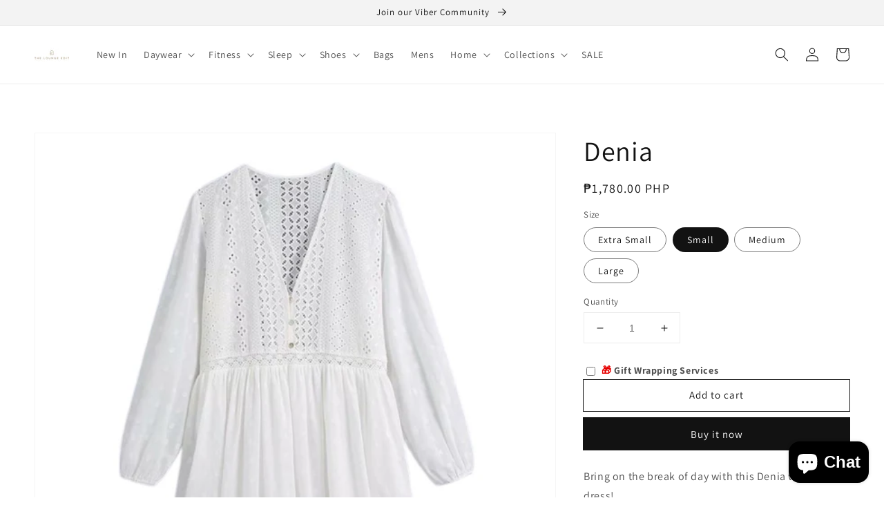

--- FILE ---
content_type: text/css
request_url: https://theloungeedit.com/cdn/shop/t/7/assets/component-accordion.css?v=149984475906394884081634448045
body_size: -382
content:
.accordion summary{display:flex;position:relative;line-height:1;padding:1.5rem 0}.accordion .summary__title{display:flex;flex:1}.accordion .summary__title+.icon-caret{height:calc(var(--font-heading-scale) * .6rem)}.accordion+.accordion{margin-top:0;border-top:none}.accordion{margin-top:2.5rem;margin-bottom:0;border-top:.1rem solid rgba(var(--color-foreground),.08);border-bottom:.1rem solid rgba(var(--color-foreground),.08)}.accordion__title{display:inline-block;max-width:calc(100% - 6rem);min-height:1.6rem;margin:0;word-break:break-word}.accordion .icon-accordion{align-self:center;fill:rgb(var(--color-foreground));height:calc(var(--font-heading-scale) * 1.6rem);margin-right:calc(var(--font-heading-scale) * 1rem);width:calc(var(--font-heading-scale) * 1.6rem)}.accordion details[open]>summary .icon-caret{transform:rotate(180deg)}.accordion__content{margin-bottom:1.5rem;word-break:break-word}.accordion__content img{max-width:100%}
/*# sourceMappingURL=/cdn/shop/t/7/assets/component-accordion.css.map?v=149984475906394884081634448045 */


--- FILE ---
content_type: text/javascript
request_url: https://cdn.shopify.com/proxy/cc1380bd0c7585b821d1419056eba01be1f15d6d5c458a895aaf2f58ccfd14e8/d2bpaq1lm3qrzx.cloudfront.net/script.js?shop=lounge-edit.myshopify.com&sp-cache-control=cHVibGljLCBtYXgtYWdlPTkwMA
body_size: 214477
content:
/*! For license information please see script_react_new-d272e04d372a01eaf3ed.js.LICENSE.txt */
!function(e){var t={};function n(r){if(t[r])return t[r].exports;var o=t[r]={i:r,l:!1,exports:{}};return e[r].call(o.exports,o,o.exports,n),o.l=!0,o.exports}n.m=e,n.c=t,n.d=function(e,t,r){n.o(e,t)||Object.defineProperty(e,t,{enumerable:!0,get:r})},n.r=function(e){"undefined"!==typeof Symbol&&Symbol.toStringTag&&Object.defineProperty(e,Symbol.toStringTag,{value:"Module"}),Object.defineProperty(e,"__esModule",{value:!0})},n.t=function(e,t){if(1&t&&(e=n(e)),8&t)return e;if(4&t&&"object"===typeof e&&e&&e.__esModule)return e;var r=Object.create(null);if(n.r(r),Object.defineProperty(r,"default",{enumerable:!0,value:e}),2&t&&"string"!=typeof e)for(var o in e)n.d(r,o,function(t){return e[t]}.bind(null,o));return r},n.n=function(e){var t=e&&e.__esModule?function(){return e.default}:function(){return e};return n.d(t,"a",t),t},n.o=function(e,t){return Object.prototype.hasOwnProperty.call(e,t)},n.p="https://cod-king-6a9766d9c49f.herokuapp.com/packs/",n(n.s=884)}([function(e,t,n){"use strict";e.exports=n(25)},,function(e,t,n){"use strict";(function(e){n.d(t,"a",(function(){return Ge})),n.d(t,"b",(function(){return $e})),n.d(t,"c",(function(){return Je})),n.d(t,"d",(function(){return Ze})),n.d(t,"e",(function(){return et}));var r=n(20),o=(n(170),n(0)),a=n.n(o),i=n(168),l=n.n(i),s=n(62),c=n(169),u="undefined"!=typeof e&&void 0!==e.env&&(e.env.REACT_APP_SC_ATTR||e.env.SC_ATTR)||"data-styled",d="active",p="data-styled-version",f="6.1.18",m="/*!sc*/\n",g="undefined"!=typeof window&&"undefined"!=typeof document,h=Boolean("boolean"==typeof SC_DISABLE_SPEEDY?SC_DISABLE_SPEEDY:"undefined"!=typeof e&&void 0!==e.env&&void 0!==e.env.REACT_APP_SC_DISABLE_SPEEDY&&""!==e.env.REACT_APP_SC_DISABLE_SPEEDY?"false"!==e.env.REACT_APP_SC_DISABLE_SPEEDY&&e.env.REACT_APP_SC_DISABLE_SPEEDY:"undefined"!=typeof e&&void 0!==e.env&&void 0!==e.env.SC_DISABLE_SPEEDY&&""!==e.env.SC_DISABLE_SPEEDY&&("false"!==e.env.SC_DISABLE_SPEEDY&&e.env.SC_DISABLE_SPEEDY)),y={},b=(new Set,Object.freeze([])),v=Object.freeze({});function A(e,t,n){return void 0===n&&(n=v),e.theme!==n.theme&&e.theme||t||n.theme}var x=new Set(["a","abbr","address","area","article","aside","audio","b","base","bdi","bdo","big","blockquote","body","br","button","canvas","caption","cite","code","col","colgroup","data","datalist","dd","del","details","dfn","dialog","div","dl","dt","em","embed","fieldset","figcaption","figure","footer","form","h1","h2","h3","h4","h5","h6","header","hgroup","hr","html","i","iframe","img","input","ins","kbd","keygen","label","legend","li","link","main","map","mark","menu","menuitem","meta","meter","nav","noscript","object","ol","optgroup","option","output","p","param","picture","pre","progress","q","rp","rt","ruby","s","samp","script","section","select","small","source","span","strong","style","sub","summary","sup","table","tbody","td","textarea","tfoot","th","thead","time","tr","track","u","ul","use","var","video","wbr","circle","clipPath","defs","ellipse","foreignObject","g","image","line","linearGradient","marker","mask","path","pattern","polygon","polyline","radialGradient","rect","stop","svg","text","tspan"]),C=/[!"#$%&'()*+,./:;<=>?@[\\\]^`{|}~-]+/g,w=/(^-|-$)/g;function E(e){return e.replace(C,"-").replace(w,"")}var S=/(a)(d)/gi,k=52,O=function(e){return String.fromCharCode(e+(e>25?39:97))};function j(e){var t,n="";for(t=Math.abs(e);t>k;t=t/k|0)n=O(t%k)+n;return(O(t%k)+n).replace(S,"$1-$2")}var B,I=function(e,t){for(var n=t.length;n;)e=33*e^t.charCodeAt(--n);return e},P=function(e){return I(5381,e)};function D(e){return j(P(e)>>>0)}function T(e){return e.displayName||e.name||"Component"}function M(e){return"string"==typeof e&&!0}var R="function"==typeof Symbol&&Symbol.for,_=R?Symbol.for("react.memo"):60115,N=R?Symbol.for("react.forward_ref"):60112,F={childContextTypes:!0,contextType:!0,contextTypes:!0,defaultProps:!0,displayName:!0,getDefaultProps:!0,getDerivedStateFromError:!0,getDerivedStateFromProps:!0,mixins:!0,propTypes:!0,type:!0},L={name:!0,length:!0,prototype:!0,caller:!0,callee:!0,arguments:!0,arity:!0},z={$$typeof:!0,compare:!0,defaultProps:!0,displayName:!0,propTypes:!0,type:!0},U=((B={})[N]={$$typeof:!0,render:!0,defaultProps:!0,displayName:!0,propTypes:!0},B[_]=z,B);function q(e){return("type"in(t=e)&&t.type.$$typeof)===_?z:"$$typeof"in e?U[e.$$typeof]:F;var t}var G=Object.defineProperty,Y=Object.getOwnPropertyNames,V=Object.getOwnPropertySymbols,W=Object.getOwnPropertyDescriptor,H=Object.getPrototypeOf,J=Object.prototype;function K(e,t,n){if("string"!=typeof t){if(J){var r=H(t);r&&r!==J&&K(e,r,n)}var o=Y(t);V&&(o=o.concat(V(t)));for(var a=q(e),i=q(t),l=0;l<o.length;++l){var s=o[l];if(!(s in L||n&&n[s]||i&&s in i||a&&s in a)){var c=W(t,s);try{G(e,s,c)}catch(e){}}}}return e}function Q(e){return"function"==typeof e}function Z(e){return"object"==typeof e&&"styledComponentId"in e}function X(e,t){return e&&t?"".concat(e," ").concat(t):e||t||""}function $(e,t){if(0===e.length)return"";for(var n=e[0],r=1;r<e.length;r++)n+=t?t+e[r]:e[r];return n}function ee(e){return null!==e&&"object"==typeof e&&e.constructor.name===Object.name&&!("props"in e&&e.$$typeof)}function te(e,t,n){if(void 0===n&&(n=!1),!n&&!ee(e)&&!Array.isArray(e))return t;if(Array.isArray(t))for(var r=0;r<t.length;r++)e[r]=te(e[r],t[r]);else if(ee(t))for(var r in t)e[r]=te(e[r],t[r]);return e}function ne(e,t){Object.defineProperty(e,"toString",{value:t})}function re(e){for(var t=[],n=1;n<arguments.length;n++)t[n-1]=arguments[n];return new Error("An error occurred. See https://github.com/styled-components/styled-components/blob/main/packages/styled-components/src/utils/errors.md#".concat(e," for more information.").concat(t.length>0?" Args: ".concat(t.join(", ")):""))}var oe=function(){function e(e){this.groupSizes=new Uint32Array(512),this.length=512,this.tag=e}return e.prototype.indexOfGroup=function(e){for(var t=0,n=0;n<e;n++)t+=this.groupSizes[n];return t},e.prototype.insertRules=function(e,t){if(e>=this.groupSizes.length){for(var n=this.groupSizes,r=n.length,o=r;e>=o;)if((o<<=1)<0)throw re(16,"".concat(e));this.groupSizes=new Uint32Array(o),this.groupSizes.set(n),this.length=o;for(var a=r;a<o;a++)this.groupSizes[a]=0}for(var i=this.indexOfGroup(e+1),l=(a=0,t.length);a<l;a++)this.tag.insertRule(i,t[a])&&(this.groupSizes[e]++,i++)},e.prototype.clearGroup=function(e){if(e<this.length){var t=this.groupSizes[e],n=this.indexOfGroup(e),r=n+t;this.groupSizes[e]=0;for(var o=n;o<r;o++)this.tag.deleteRule(n)}},e.prototype.getGroup=function(e){var t="";if(e>=this.length||0===this.groupSizes[e])return t;for(var n=this.groupSizes[e],r=this.indexOfGroup(e),o=r+n,a=r;a<o;a++)t+="".concat(this.tag.getRule(a)).concat(m);return t},e}(),ae=new Map,ie=new Map,le=1,se=function(e){if(ae.has(e))return ae.get(e);for(;ie.has(le);)le++;var t=le++;return ae.set(e,t),ie.set(t,e),t},ce=function(e,t){le=t+1,ae.set(e,t),ie.set(t,e)},ue="style[".concat(u,"][").concat(p,'="').concat(f,'"]'),de=new RegExp("^".concat(u,'\\.g(\\d+)\\[id="([\\w\\d-]+)"\\].*?"([^"]*)')),pe=function(e,t,n){for(var r,o=n.split(","),a=0,i=o.length;a<i;a++)(r=o[a])&&e.registerName(t,r)},fe=function(e,t){for(var n,r=(null!==(n=t.textContent)&&void 0!==n?n:"").split(m),o=[],a=0,i=r.length;a<i;a++){var l=r[a].trim();if(l){var s=l.match(de);if(s){var c=0|parseInt(s[1],10),u=s[2];0!==c&&(ce(u,c),pe(e,u,s[3]),e.getTag().insertRules(c,o)),o.length=0}else o.push(l)}}},me=function(e){for(var t=document.querySelectorAll(ue),n=0,r=t.length;n<r;n++){var o=t[n];o&&o.getAttribute(u)!==d&&(fe(e,o),o.parentNode&&o.parentNode.removeChild(o))}};function ge(){return n.nc}var he=function(e){var t=document.head,n=e||t,r=document.createElement("style"),o=function(e){var t=Array.from(e.querySelectorAll("style[".concat(u,"]")));return t[t.length-1]}(n),a=void 0!==o?o.nextSibling:null;r.setAttribute(u,d),r.setAttribute(p,f);var i=ge();return i&&r.setAttribute("nonce",i),n.insertBefore(r,a),r},ye=function(){function e(e){this.element=he(e),this.element.appendChild(document.createTextNode("")),this.sheet=function(e){if(e.sheet)return e.sheet;for(var t=document.styleSheets,n=0,r=t.length;n<r;n++){var o=t[n];if(o.ownerNode===e)return o}throw re(17)}(this.element),this.length=0}return e.prototype.insertRule=function(e,t){try{return this.sheet.insertRule(t,e),this.length++,!0}catch(e){return!1}},e.prototype.deleteRule=function(e){this.sheet.deleteRule(e),this.length--},e.prototype.getRule=function(e){var t=this.sheet.cssRules[e];return t&&t.cssText?t.cssText:""},e}(),be=function(){function e(e){this.element=he(e),this.nodes=this.element.childNodes,this.length=0}return e.prototype.insertRule=function(e,t){if(e<=this.length&&e>=0){var n=document.createTextNode(t);return this.element.insertBefore(n,this.nodes[e]||null),this.length++,!0}return!1},e.prototype.deleteRule=function(e){this.element.removeChild(this.nodes[e]),this.length--},e.prototype.getRule=function(e){return e<this.length?this.nodes[e].textContent:""},e}(),ve=function(){function e(e){this.rules=[],this.length=0}return e.prototype.insertRule=function(e,t){return e<=this.length&&(this.rules.splice(e,0,t),this.length++,!0)},e.prototype.deleteRule=function(e){this.rules.splice(e,1),this.length--},e.prototype.getRule=function(e){return e<this.length?this.rules[e]:""},e}(),Ae=g,xe={isServer:!g,useCSSOMInjection:!h},Ce=function(){function e(e,t,n){void 0===e&&(e=v),void 0===t&&(t={});var o=this;this.options=Object(r.a)(Object(r.a)({},xe),e),this.gs=t,this.names=new Map(n),this.server=!!e.isServer,!this.server&&g&&Ae&&(Ae=!1,me(this)),ne(this,(function(){return function(e){for(var t=e.getTag(),n=t.length,r="",o=function(n){var o=function(e){return ie.get(e)}(n);if(void 0===o)return"continue";var a=e.names.get(o),i=t.getGroup(n);if(void 0===a||!a.size||0===i.length)return"continue";var l="".concat(u,".g").concat(n,'[id="').concat(o,'"]'),s="";void 0!==a&&a.forEach((function(e){e.length>0&&(s+="".concat(e,","))})),r+="".concat(i).concat(l,'{content:"').concat(s,'"}').concat(m)},a=0;a<n;a++)o(a);return r}(o)}))}return e.registerId=function(e){return se(e)},e.prototype.rehydrate=function(){!this.server&&g&&me(this)},e.prototype.reconstructWithOptions=function(t,n){return void 0===n&&(n=!0),new e(Object(r.a)(Object(r.a)({},this.options),t),this.gs,n&&this.names||void 0)},e.prototype.allocateGSInstance=function(e){return this.gs[e]=(this.gs[e]||0)+1},e.prototype.getTag=function(){return this.tag||(this.tag=(e=function(e){var t=e.useCSSOMInjection,n=e.target;return e.isServer?new ve(n):t?new ye(n):new be(n)}(this.options),new oe(e)));var e},e.prototype.hasNameForId=function(e,t){return this.names.has(e)&&this.names.get(e).has(t)},e.prototype.registerName=function(e,t){if(se(e),this.names.has(e))this.names.get(e).add(t);else{var n=new Set;n.add(t),this.names.set(e,n)}},e.prototype.insertRules=function(e,t,n){this.registerName(e,t),this.getTag().insertRules(se(e),n)},e.prototype.clearNames=function(e){this.names.has(e)&&this.names.get(e).clear()},e.prototype.clearRules=function(e){this.getTag().clearGroup(se(e)),this.clearNames(e)},e.prototype.clearTag=function(){this.tag=void 0},e}(),we=/&/g,Ee=/^\s*\/\/.*$/gm;function Se(e,t){return e.map((function(e){return"rule"===e.type&&(e.value="".concat(t," ").concat(e.value),e.value=e.value.replaceAll(",",",".concat(t," ")),e.props=e.props.map((function(e){return"".concat(t," ").concat(e)}))),Array.isArray(e.children)&&"@keyframes"!==e.type&&(e.children=Se(e.children,t)),e}))}function ke(e){var t,n,r,o=void 0===e?v:e,a=o.options,i=void 0===a?v:a,l=o.plugins,c=void 0===l?b:l,u=function(e,r,o){return o.startsWith(n)&&o.endsWith(n)&&o.replaceAll(n,"").length>0?".".concat(t):e},d=c.slice();d.push((function(e){e.type===s.a&&e.value.includes("&")&&(e.props[0]=e.props[0].replace(we,n).replace(r,u))})),i.prefix&&d.push(s.d),d.push(s.g);var p=function(e,o,a,l){void 0===o&&(o=""),void 0===a&&(a=""),void 0===l&&(l="&"),t=l,n=o,r=new RegExp("\\".concat(n,"\\b"),"g");var c=e.replace(Ee,""),u=s.b(a||o?"".concat(a," ").concat(o," { ").concat(c," }"):c);i.namespace&&(u=Se(u,i.namespace));var p=[];return s.f(u,s.c(d.concat(s.e((function(e){return p.push(e)}))))),p};return p.hash=c.length?c.reduce((function(e,t){return t.name||re(15),I(e,t.name)}),5381).toString():"",p}var Oe=new Ce,je=ke(),Be=a.a.createContext({shouldForwardProp:void 0,styleSheet:Oe,stylis:je}),Ie=(Be.Consumer,a.a.createContext(void 0));function Pe(){return Object(o.useContext)(Be)}function De(e){var t=Object(o.useState)(e.stylisPlugins),n=t[0],r=t[1],i=Pe().styleSheet,s=Object(o.useMemo)((function(){var t=i;return e.sheet?t=e.sheet:e.target&&(t=t.reconstructWithOptions({target:e.target},!1)),e.disableCSSOMInjection&&(t=t.reconstructWithOptions({useCSSOMInjection:!1})),t}),[e.disableCSSOMInjection,e.sheet,e.target,i]),c=Object(o.useMemo)((function(){return ke({options:{namespace:e.namespace,prefix:e.enableVendorPrefixes},plugins:n})}),[e.enableVendorPrefixes,e.namespace,n]);Object(o.useEffect)((function(){l()(n,e.stylisPlugins)||r(e.stylisPlugins)}),[e.stylisPlugins]);var u=Object(o.useMemo)((function(){return{shouldForwardProp:e.shouldForwardProp,styleSheet:s,stylis:c}}),[e.shouldForwardProp,s,c]);return a.a.createElement(Be.Provider,{value:u},a.a.createElement(Ie.Provider,{value:c},e.children))}var Te=function(){function e(e,t){var n=this;this.inject=function(e,t){void 0===t&&(t=je);var r=n.name+t.hash;e.hasNameForId(n.id,r)||e.insertRules(n.id,r,t(n.rules,r,"@keyframes"))},this.name=e,this.id="sc-keyframes-".concat(e),this.rules=t,ne(this,(function(){throw re(12,String(n.name))}))}return e.prototype.getName=function(e){return void 0===e&&(e=je),this.name+e.hash},e}(),Me=function(e){return e>="A"&&e<="Z"};function Re(e){for(var t="",n=0;n<e.length;n++){var r=e[n];if(1===n&&"-"===r&&"-"===e[0])return e;Me(r)?t+="-"+r.toLowerCase():t+=r}return t.startsWith("ms-")?"-"+t:t}var _e=function(e){return null==e||!1===e||""===e},Ne=function(e){var t,n,o=[];for(var a in e){var i=e[a];e.hasOwnProperty(a)&&!_e(i)&&(Array.isArray(i)&&i.isCss||Q(i)?o.push("".concat(Re(a),":"),i,";"):ee(i)?o.push.apply(o,Object(r.b)(Object(r.b)(["".concat(a," {")],Ne(i),!1),["}"],!1)):o.push("".concat(Re(a),": ").concat((t=a,null==(n=i)||"boolean"==typeof n||""===n?"":"number"!=typeof n||0===n||t in c.a||t.startsWith("--")?String(n).trim():"".concat(n,"px")),";")))}return o};function Fe(e,t,n,r){return _e(e)?[]:Z(e)?[".".concat(e.styledComponentId)]:Q(e)?!Q(o=e)||o.prototype&&o.prototype.isReactComponent||!t?[e]:Fe(e(t),t,n,r):e instanceof Te?n?(e.inject(n,r),[e.getName(r)]):[e]:ee(e)?Ne(e):Array.isArray(e)?Array.prototype.concat.apply(b,e.map((function(e){return Fe(e,t,n,r)}))):[e.toString()];var o}function Le(e){for(var t=0;t<e.length;t+=1){var n=e[t];if(Q(n)&&!Z(n))return!1}return!0}var ze=P(f),Ue=function(){function e(e,t,n){this.rules=e,this.staticRulesId="",this.isStatic=(void 0===n||n.isStatic)&&Le(e),this.componentId=t,this.baseHash=I(ze,t),this.baseStyle=n,Ce.registerId(t)}return e.prototype.generateAndInjectStyles=function(e,t,n){var r=this.baseStyle?this.baseStyle.generateAndInjectStyles(e,t,n):"";if(this.isStatic&&!n.hash)if(this.staticRulesId&&t.hasNameForId(this.componentId,this.staticRulesId))r=X(r,this.staticRulesId);else{var o=$(Fe(this.rules,e,t,n)),a=j(I(this.baseHash,o)>>>0);if(!t.hasNameForId(this.componentId,a)){var i=n(o,".".concat(a),void 0,this.componentId);t.insertRules(this.componentId,a,i)}r=X(r,a),this.staticRulesId=a}else{for(var l=I(this.baseHash,n.hash),s="",c=0;c<this.rules.length;c++){var u=this.rules[c];if("string"==typeof u)s+=u;else if(u){var d=$(Fe(u,e,t,n));l=I(l,d+c),s+=d}}if(s){var p=j(l>>>0);t.hasNameForId(this.componentId,p)||t.insertRules(this.componentId,p,n(s,".".concat(p),void 0,this.componentId)),r=X(r,p)}}return r},e}(),qe=a.a.createContext(void 0);qe.Consumer;function Ge(e){var t=a.a.useContext(qe),n=Object(o.useMemo)((function(){return function(e,t){if(!e)throw re(14);if(Q(e))return e(t);if(Array.isArray(e)||"object"!=typeof e)throw re(8);return t?Object(r.a)(Object(r.a)({},t),e):e}(e.theme,t)}),[e.theme,t]);return e.children?a.a.createElement(qe.Provider,{value:n},e.children):null}var Ye={};new Set;function Ve(e,t,n){var i=Z(e),l=e,s=!M(e),c=t.attrs,u=void 0===c?b:c,d=t.componentId,p=void 0===d?function(e,t){var n="string"!=typeof e?"sc":E(e);Ye[n]=(Ye[n]||0)+1;var r="".concat(n,"-").concat(D(f+n+Ye[n]));return t?"".concat(t,"-").concat(r):r}(t.displayName,t.parentComponentId):d,m=t.displayName,g=void 0===m?function(e){return M(e)?"styled.".concat(e):"Styled(".concat(T(e),")")}(e):m,h=t.displayName&&t.componentId?"".concat(E(t.displayName),"-").concat(t.componentId):t.componentId||p,y=i&&l.attrs?l.attrs.concat(u).filter(Boolean):u,C=t.shouldForwardProp;if(i&&l.shouldForwardProp){var w=l.shouldForwardProp;if(t.shouldForwardProp){var S=t.shouldForwardProp;C=function(e,t){return w(e,t)&&S(e,t)}}else C=w}var k=new Ue(n,h,i?l.componentStyle:void 0);function O(e,t){return function(e,t,n){var i=e.attrs,l=e.componentStyle,s=e.defaultProps,c=e.foldedComponentIds,u=e.styledComponentId,d=e.target,p=a.a.useContext(qe),f=Pe(),m=e.shouldForwardProp||f.shouldForwardProp,g=A(t,p,s)||v,h=function(e,t,n){for(var o,a=Object(r.a)(Object(r.a)({},t),{className:void 0,theme:n}),i=0;i<e.length;i+=1){var l=Q(o=e[i])?o(a):o;for(var s in l)a[s]="className"===s?X(a[s],l[s]):"style"===s?Object(r.a)(Object(r.a)({},a[s]),l[s]):l[s]}return t.className&&(a.className=X(a.className,t.className)),a}(i,t,g),y=h.as||d,b={};for(var C in h)void 0===h[C]||"$"===C[0]||"as"===C||"theme"===C&&h.theme===g||("forwardedAs"===C?b.as=h.forwardedAs:m&&!m(C,y)||(b[C]=h[C]));var w=function(e,t){var n=Pe();return e.generateAndInjectStyles(t,n.styleSheet,n.stylis)}(l,h),E=X(c,u);return w&&(E+=" "+w),h.className&&(E+=" "+h.className),b[M(y)&&!x.has(y)?"class":"className"]=E,n&&(b.ref=n),Object(o.createElement)(y,b)}(j,e,t)}O.displayName=g;var j=a.a.forwardRef(O);return j.attrs=y,j.componentStyle=k,j.displayName=g,j.shouldForwardProp=C,j.foldedComponentIds=i?X(l.foldedComponentIds,l.styledComponentId):"",j.styledComponentId=h,j.target=i?l.target:e,Object.defineProperty(j,"defaultProps",{get:function(){return this._foldedDefaultProps},set:function(e){this._foldedDefaultProps=i?function(e){for(var t=[],n=1;n<arguments.length;n++)t[n-1]=arguments[n];for(var r=0,o=t;r<o.length;r++)te(e,o[r],!0);return e}({},l.defaultProps,e):e}}),ne(j,(function(){return".".concat(j.styledComponentId)})),s&&K(j,e,{attrs:!0,componentStyle:!0,displayName:!0,foldedComponentIds:!0,shouldForwardProp:!0,styledComponentId:!0,target:!0}),j}function We(e,t){for(var n=[e[0]],r=0,o=t.length;r<o;r+=1)n.push(t[r],e[r+1]);return n}var He=function(e){return Object.assign(e,{isCss:!0})};function Je(e){for(var t=[],n=1;n<arguments.length;n++)t[n-1]=arguments[n];if(Q(e)||ee(e))return He(Fe(We(b,Object(r.b)([e],t,!0))));var o=e;return 0===t.length&&1===o.length&&"string"==typeof o[0]?Fe(o):He(Fe(We(o,t)))}function Ke(e,t,n){if(void 0===n&&(n=v),!t)throw re(1,t);var o=function(o){for(var a=[],i=1;i<arguments.length;i++)a[i-1]=arguments[i];return e(t,n,Je.apply(void 0,Object(r.b)([o],a,!1)))};return o.attrs=function(o){return Ke(e,t,Object(r.a)(Object(r.a)({},n),{attrs:Array.prototype.concat(n.attrs,o).filter(Boolean)}))},o.withConfig=function(o){return Ke(e,t,Object(r.a)(Object(r.a)({},n),o))},o}var Qe=function(e){return Ke(Ve,e)},Ze=Qe;x.forEach((function(e){Ze[e]=Qe(e)}));var Xe=function(){function e(e,t){this.rules=e,this.componentId=t,this.isStatic=Le(e),Ce.registerId(this.componentId+1)}return e.prototype.createStyles=function(e,t,n,r){var o=r($(Fe(this.rules,t,n,r)),""),a=this.componentId+e;n.insertRules(a,a,o)},e.prototype.removeStyles=function(e,t){t.clearRules(this.componentId+e)},e.prototype.renderStyles=function(e,t,n,r){e>2&&Ce.registerId(this.componentId+e),this.removeStyles(e,n),this.createStyles(e,t,n,r)},e}();function $e(e){for(var t=[],n=1;n<arguments.length;n++)t[n-1]=arguments[n];var o=Je.apply(void 0,Object(r.b)([e],t,!1)),i="sc-global-".concat(D(JSON.stringify(o))),l=new Xe(o,i),s=function(e){var t=Pe(),n=a.a.useContext(qe),r=a.a.useRef(t.styleSheet.allocateGSInstance(i)).current;return t.styleSheet.server&&c(r,e,t.styleSheet,n,t.stylis),a.a.useLayoutEffect((function(){if(!t.styleSheet.server)return c(r,e,t.styleSheet,n,t.stylis),function(){return l.removeStyles(r,t.styleSheet)}}),[r,e,t.styleSheet,n,t.stylis]),null};function c(e,t,n,o,a){if(l.isStatic)l.renderStyles(e,y,n,a);else{var i=Object(r.a)(Object(r.a)({},t),{theme:A(t,o,s.defaultProps)});l.renderStyles(e,i,n,a)}}return a.a.memo(s)}function et(e){for(var t=[],n=1;n<arguments.length;n++)t[n-1]=arguments[n];var o=$(Je.apply(void 0,Object(r.b)([e],t,!1))),a=D(o);return new Te(a,o)}(function(){function e(){var e=this;this._emitSheetCSS=function(){var t=e.instance.toString();if(!t)return"";var n=ge(),r=$([n&&'nonce="'.concat(n,'"'),"".concat(u,'="true"'),"".concat(p,'="').concat(f,'"')].filter(Boolean)," ");return"<style ".concat(r,">").concat(t,"</style>")},this.getStyleTags=function(){if(e.sealed)throw re(2);return e._emitSheetCSS()},this.getStyleElement=function(){var t;if(e.sealed)throw re(2);var n=e.instance.toString();if(!n)return[];var o=((t={})[u]="",t[p]=f,t.dangerouslySetInnerHTML={__html:n},t),i=ge();return i&&(o.nonce=i),[a.a.createElement("style",Object(r.a)({},o,{key:"sc-0-0"}))]},this.seal=function(){e.sealed=!0},this.instance=new Ce({isServer:!0}),this.sealed=!1}e.prototype.collectStyles=function(e){if(this.sealed)throw re(2);return a.a.createElement(De,{sheet:this.instance},e)},e.prototype.interleaveWithNodeStream=function(e){throw re(3)}})(),"__sc-".concat(u,"__")}).call(this,n(68))},function(e,t,n){"use strict";n.r(t),n.d(t,"MAX_TRY_PHONE_NO_CHANGE",(function(){return y})),n.d(t,"SERVER_ERROR_TEXT",(function(){return b})),n.d(t,"WRONG_PHONE_TEXT",(function(){return v})),n.d(t,"WRONG_CALLING_COUNTRY_CODE_TEXT",(function(){return A})),n.d(t,"DID_NOT_RECEIVE_OTP_TEXT",(function(){return x})),n.d(t,"CHANGE_LINK_TEXT",(function(){return C})),n.d(t,"RESEND_LINK_TEXT",(function(){return w})),n.d(t,"OTP_SENT_TEXT",(function(){return E})),n.d(t,"FAILED_TO_VERIFY_OTP",(function(){return S})),n.d(t,"VERIFYING_TEXT",(function(){return k})),n.d(t,"PHONE_PLACE_HOLDER",(function(){return O})),n.d(t,"PLEASE_ENTER_VALID_PHONE_NUMBER",(function(){return j})),n.d(t,"VERIFY_MOBILE_NUMBER",(function(){return B})),n.d(t,"ENTER_CODE_SEND_TO",(function(){return I})),n.d(t,"CODK_MAX_RETRY_TEXT",(function(){return P})),n.d(t,"CODK_OTP_CARD_CLASS_DEFAULT",(function(){return D})),n.d(t,"SLIDE_LEFT_CLASS",(function(){return T})),n.d(t,"SLIDE_RIGHT_CLASS",(function(){return M})),n.d(t,"CODK_OTP_VERIFY_CARD_CLASS",(function(){return R})),n.d(t,"CODK_OTP_VERIFY_CARD_WRAPPER_CLASS",(function(){return _})),n.d(t,"CODK_OTP_WRAPPER_CLASS",(function(){return N})),n.d(t,"CODK_OTP_VERIFY_BTN_WRAPPER_CLASS",(function(){return F})),n.d(t,"CODK_OTP_VERIFY_BTN_CLASS",(function(){return L})),n.d(t,"OTP_VERIFIED_TEXT",(function(){return z})),n.d(t,"settingsMap",(function(){return U})),n.d(t,"resetTimer",(function(){return q})),n.d(t,"getMachineId",(function(){return G})),n.d(t,"getCountryCode",(function(){return Y})),n.d(t,"isValidNumber",(function(){return V})),n.d(t,"populateCallingCodeList",(function(){return W})),n.d(t,"setSessionValue",(function(){return H})),n.d(t,"getSessionValue",(function(){return J})),n.d(t,"removeSessionValue",(function(){return K})),n.d(t,"setLocalValue",(function(){return Q})),n.d(t,"getLocalValue",(function(){return Z})),n.d(t,"removeLocalValue",(function(){return X})),n.d(t,"generatePassword",(function(){return $})),n.d(t,"checkShippingConditions",(function(){return ee})),n.d(t,"getNextStep",(function(){return te})),n.d(t,"checkCartPage",(function(){return ne})),n.d(t,"checkProductPage",(function(){return re})),n.d(t,"hasBOGOItems",(function(){return oe})),n.d(t,"getFreeVariantIds",(function(){return ae})),n.d(t,"hasFreeProducts",(function(){return ie})),n.d(t,"calculateRuleLevelDiscount",(function(){return le})),n.d(t,"PartialPaymentFilteredRules",(function(){return se})),n.d(t,"createCartsForEligibleRules",(function(){return ce})),n.d(t,"getStorefrontCartId",(function(){return ue})),n.d(t,"formatCurrency",(function(){return de})),n.d(t,"getCurrentStep",(function(){return pe})),n.d(t,"debugLog",(function(){return fe})),n.d(t,"stableStringify",(function(){return me})),n.d(t,"hashJsonObject",(function(){return ge})),n.d(t,"simplifyCartItems",(function(){return he})),n.d(t,"getDeviceType",(function(){return ye})),n.d(t,"getCartItemsOrRefetch",(function(){return be})),n.d(t,"getVariantIdQuantityAndProperties",(function(){return ve})),n.d(t,"checkImageAspectRatio",(function(){return Ae})),n.d(t,"isIPhone",(function(){return xe})),n.d(t,"getMachineDetailsFromBrowser",(function(){return Ce})),n.d(t,"preCreateCartsForEligibleRules",(function(){return Ee})),n.d(t,"saveDiscountSummaryToSession",(function(){return Se})),n.d(t,"buildBuyerIdentityPayload",(function(){return ke})),n.d(t,"handleCheckoutError",(function(){return Oe})),n.d(t,"addCartAttributesWithOtpStore",(function(){return je})),n.d(t,"applyDiscountCodeToOtpStore",(function(){return Be})),n.d(t,"removeDiscountCodeFromOtpStore",(function(){return Ie}));var r=n(109),o=n(7),a=n(128),i=n(17),l=n(16),s=n(100),c=n(131);function u(e,t){var n=Object.keys(e);if(Object.getOwnPropertySymbols){var r=Object.getOwnPropertySymbols(e);t&&(r=r.filter((function(t){return Object.getOwnPropertyDescriptor(e,t).enumerable}))),n.push.apply(n,r)}return n}function d(e){for(var t=1;t<arguments.length;t++){var n=null!=arguments[t]?arguments[t]:{};t%2?u(Object(n),!0).forEach((function(t){p(e,t,n[t])})):Object.getOwnPropertyDescriptors?Object.defineProperties(e,Object.getOwnPropertyDescriptors(n)):u(Object(n)).forEach((function(t){Object.defineProperty(e,t,Object.getOwnPropertyDescriptor(n,t))}))}return e}function p(e,t,n){return(t=function(e){var t=function(e,t){if("object"!=typeof e||!e)return e;var n=e[Symbol.toPrimitive];if(void 0!==n){var r=n.call(e,t||"default");if("object"!=typeof r)return r;throw new TypeError("@@toPrimitive must return a primitive value.")}return("string"===t?String:Number)(e)}(e,"string");return"symbol"==typeof t?t:t+""}(t))in e?Object.defineProperty(e,t,{value:n,enumerable:!0,configurable:!0,writable:!0}):e[t]=n,e}function f(e,t){return function(e){if(Array.isArray(e))return e}(e)||function(e,t){var n=null==e?null:"undefined"!=typeof Symbol&&e[Symbol.iterator]||e["@@iterator"];if(null!=n){var r,o,a,i,l=[],s=!0,c=!1;try{if(a=(n=n.call(e)).next,0===t){if(Object(n)!==n)return;s=!1}else for(;!(s=(r=a.call(n)).done)&&(l.push(r.value),l.length!==t);s=!0);}catch(e){c=!0,o=e}finally{try{if(!s&&null!=n.return&&(i=n.return(),Object(i)!==i))return}finally{if(c)throw o}}return l}}(e,t)||m(e,t)||function(){throw new TypeError("Invalid attempt to destructure non-iterable instance.\nIn order to be iterable, non-array objects must have a [Symbol.iterator]() method.")}()}function m(e,t){if(e){if("string"==typeof e)return g(e,t);var n={}.toString.call(e).slice(8,-1);return"Object"===n&&e.constructor&&(n=e.constructor.name),"Map"===n||"Set"===n?Array.from(e):"Arguments"===n||/^(?:Ui|I)nt(?:8|16|32)(?:Clamped)?Array$/.test(n)?g(e,t):void 0}}function g(e,t){(null==t||t>e.length)&&(t=e.length);for(var n=0,r=Array(t);n<t;n++)r[n]=e[n];return r}n.d(t,"redirectOtpStoreToCheckout",(function(){return c.redirectOtpStoreToCheckout}));const h=J("settingSession"),y=3,b=(null===h||void 0===h?void 0:h.tooManyAttemptsText)||"Too many attemps. Please select other payment options.",v="Invalid mobile number.",A="Wrong country code.",x=(null===h||void 0===h?void 0:h.retryInText)||"Didn't receive the Code? Retry in ",C="Change",w=(null===h||void 0===h?void 0:h.resendText)||"Resend",E="Code was sent to",S=(null===h||void 0===h?void 0:h.failedToVerifyText)||"Failed to verify OTP. Please try again.",k=(null===h||void 0===h?void 0:h.verifyingText)||"Verifying",O=(null===h||void 0===h?void 0:h.phonePlaceholder)||"Enter phone number",j=(null===h||void 0===h?void 0:h.invalidPhoneText)||"Please enter a valid phone number.",B=(null===h||void 0===h?void 0:h.verifyMobileText)||"Verify Mobile Number",I=(null===h||void 0===h?void 0:h.enterCodeText)||"Enter the code sent to ",P="Maximum retry limit reached",D="codk-otpw-container",T="codk-slide-left",M="codk-slide-right",R="codk-otpw-verify-card",_="codk-otpw-verify-card-warapper",N="codk-otpw-otp",F="codk-otpw-verify",L="codk-otpw-verify-btn-div",z=(null===h||void 0===h?void 0:h.redirectText)||"OTP Verified! You're all set. Redirecting to checkout...",U={enable_pre_order_otp:"enablePreOrderOtp",otp_wait_time:"otpWaitTimeInCodKSettings",max_retries:"maxTriesInCodKSettings",country_code_list:"countryCodeList",pre_invalid_otp_msg:"wrongOtpText",pre_verify_button_label:"verifyBtnText",pre_heading:"heading",pre_sub_heading:"subHeading",pre_send_button_label:"sendBtnText",pre_skip_btn_text:"skipBtnText",pre_redirect_text:"redirectText",pre_show_skip_btn:"showSkipBtn",pre_primary_button_color:"prePrimaryButtonColor",pre_secondary_button_color:"preSecondaryButtonColor",pre_primary_button_font_color:"prePrimaryButtonFontColor",pre_secondary_button_font_color:"preSecondaryButtonFontColor",pre_whatsapp_button:"preWhatsappButton",pre_whatsapp_button_text:"preWhatsappButtonText",hide_shipping_method:"hideShippingMethod",is_prefilled_address_enabled:"isPrefilledAddressEnabled",pre_phone_placeholder:"phonePlaceholder",pre_invalid_phone:"invalidPhoneText",pre_verify_mobile:"verifyMobileText",pre_enter_code:"enterCodeText",pre_retry_in:"retryInText",pre_resend:"resendText",pre_failed_to_verify:"failedToVerifyText",pre_verifying:"verifyingText",pre_too_many:"tooManyAttemptsText",pre_is_new_design_enabled:"isNewDesignEnabled",pre_v2_title:"preV2Title",store_front_token:"storeFrontToken",pre_is_login_enabled:"preIsLoginEnabled",pre_v2_theme:"preV2Theme",pre_v2_show_order_summary:"preV2ShowOrderSummary",partial_payment_enabled:"partialPaymentEnabled",debug:"debug",pre_email_mandatory:"preEmailMandatory",pre_geo_countries:"preGeoCountries",pre_show_branding:"preShowBranding",pre_v2_show_send_code:"preV2ShowSendCode",pre_v2_partial_tax_text:"preV2PartialTaxText",variant_pick_condition:"variantPickCondition",brand_logo_url:"brandLogoUrl",quick_onboarding_visited:"quickOnboardingVisited",user_journey:"userJourney",pre_v2_overwrite_popup_condition:"preV2OverwritePopupCondition",pre_v2_cart_drawer_layout_selectors:"preV2CartDrawerLayoutSelectors",partial_payment_flow_version:"partialPaymentFlowVersion"},q=function(e,t,n){let r=arguments.length>3&&void 0!==arguments[3]&&arguments[3];const o=t||60;n||e(o),r&&e(o)};function G(){let e=J("MachineId");return e||(e="xxxxxxxx-xxxx-4xxx-yxxx-xxxxxxxxxxxx".replace(/[xy]/g,(function(e){const t=16*Math.random()|0;return("x"==e?t:3&t|8).toString(16)})),H("MachineId",e)),e}const Y=e=>r.default.filter((t=>t.label==e))[0].value,V=e=>/^[0-9\b]+$/.test(e),W=e=>e;function H(e,t){try{const n=JSON.stringify(t);sessionStorage.setItem(e,n)}catch(n){console.error("Error storing verified number in sessionStorage:",n)}}function J(e){try{var t;const n=null===(t=sessionStorage)||void 0===t?void 0:t.getItem(e);return n?null===JSON||void 0===JSON?void 0:JSON.parse(n):null}catch(n){return console.error("Error retrieving sessionStorage:",n),null}}function K(e){try{sessionStorage.removeItem(e)}catch(t){console.error(`Error removing key "${e}" from sessionStorage:`,t)}}function Q(e,t){try{const n=JSON.stringify(t);localStorage.setItem(e,n)}catch(n){console.error("Error storing data in localStorage:",n)}}function Z(e){try{var t;const n=null===(t=localStorage)||void 0===t?void 0:t.getItem(e);return n?null===JSON||void 0===JSON?void 0:JSON.parse(n):null}catch(n){return console.error("Error retrieving data from localStorage:",n),null}}function X(e){try{localStorage.removeItem(e)}catch(t){console.error(`Error removing key "${e}" from localStorage:`,t)}}function $(){const e="ABCDEFGHIJKLMNOPQRSTUVWXYZabcdefghijklmnopqrstuvwxyz0123456789";let t="";for(let n=0;n<8;n++){t+=e[Math.floor(62*Math.random())]}return t}function ee(){var e;const t=J("preOrderOtpResponse"),n=J("settingSession");return!0!==(null===n||void 0===n?void 0:n.preIsLoginEnabled)||!0!==(null===n||void 0===n?void 0:n.isPrefilledAddressEnabled)||null!==t&&void 0!==t&&t.shippingAddress&&null!==t&&void 0!==t&&t.shippingAddress.length?!0===(null===n||void 0===n?void 0:n.preIsLoginEnabled)&&!0===(null===n||void 0===n?void 0:n.isPrefilledAddressEnabled)&&(null===t||void 0===t||null===(e=t.shippingAddress)||void 0===e?void 0:e.length)>0?(fe("Login flow and prefilled address are enabled, and shipping address exists."),H("shipping_addresses",null===t||void 0===t?void 0:t.shippingAddress),H("customer-id",null===t||void 0===t?void 0:t.customerId),H("customer-email",null===t||void 0===t?void 0:t.email),{success:!0,nextStep:3}):!1===(null===n||void 0===n?void 0:n.preIsLoginEnabled)&&!0===(null===n||void 0===n?void 0:n.isPrefilledAddressEnabled)?(null===t||void 0===t||null===(r=t.shippingAddress)||void 0===r?void 0:r.length)>0?(fe("Prefilled address enabled, login flow disabled, and shipping address exists."),H("shipping_addresses",t.shippingAddress),H("customer-id",null===t||void 0===t?void 0:t.customerId),H("customer-email",null===t||void 0===t?void 0:t.email),{success:!0,nextStep:3}):(fe("Prefilled address enabled, login flow disabled, but no shipping address available."),H("customer-id",null===t||void 0===t?void 0:t.customerId),H("customer-email",null===t||void 0===t?void 0:t.email),{success:!0,nextStep:4}):!1===(null===n||void 0===n?void 0:n.preIsLoginEnabled)&&!1===(null===n||void 0===n?void 0:n.isPrefilledAddressEnabled)?(fe("Prefilled address and login flow are both disabled."),{success:!0,nextStep:5}):!0===(null===n||void 0===n?void 0:n.partialPaymentEnabled)&&!0===(null===n||void 0===n?void 0:n.isPrefilledAddressEnabled)?(null===t||void 0===t||null===(o=t.shippingAddress)||void 0===o?void 0:o.length)>0?(fe("Partial payment and prefilled address are enabled, and shipping address exists."),H("shipping_addresses",t.shippingAddress),H("customer-id",null===t||void 0===t?void 0:t.customerId),H("customer-email",null===t||void 0===t?void 0:t.email),{success:!0,nextStep:3}):(fe("Partial payment and prefilled address are enabled, but no shipping address available."),H("customer-id",null===t||void 0===t?void 0:t.customerId),H("customer-email",null===t||void 0===t?void 0:t.email),{success:!0,nextStep:4}):!0===(null===n||void 0===n?void 0:n.partialPaymentEnabled)&&!1===(null===n||void 0===n?void 0:n.isPrefilledAddressEnabled)?(fe("Partial payment enabled, but prefilled address is disabled."),H("customer-id",null===t||void 0===t?void 0:t.customerId),H("customer-email",null===t||void 0===t?void 0:t.email),{success:!0,nextStep:5}):!1===(null===n||void 0===n?void 0:n.partialPaymentEnabled)&&!1===(null===n||void 0===n?void 0:n.preIsLoginEnabled)?(fe("Partial payment and login flow are both disabled."),{success:!0,nextStep:5}):(fe("Default condition met."),{success:!0,nextStep:5}):(fe("Login flow and prefilled address are enabled, but no shipping address available."),H("customer-id",null===t||void 0===t?void 0:t.customerId),H("customer-email",null===t||void 0===t?void 0:t.email),{success:!0,nextStep:4});var r,o}function te(e,t,n){var r;if(null!==e&&void 0!==e&&null!==(r=e.settings)&&void 0!==r&&r.preIsLoginEnabled){const t=(null===n||void 0===n?void 0:n.customerLogin)||{},r=t.email,o=t.password;return r&&o?(H("CustomerCredential",{email:r,password:o}),e.setCustomerCredentialAvailability(!0),async()=>{const e=await Object(a.handleCustomeShopifyLogin)(r,o);return e.success?e.nextStep:6}):(e.setCustomerCredentialAvailability(!1),()=>6)}return ee().nextStep}const ne=()=>window.location.pathname.includes("/cart"),re=()=>window.location.pathname.includes("/product"),oe=e=>!(!e||0===e.length)&&e.some((e=>{if(!0===(null===e||void 0===e?void 0:e.isBOGODiscount))return!0;const t=(null===e||void 0===e?void 0:e.final_line_price)||0,n=(null===e||void 0===e?void 0:e.final_price)||0;if(0===t||0===n){var r,o;if((null===e||void 0===e||null===(r=e.line_level_discount_allocations)||void 0===r?void 0:r.length)>0||(null===e||void 0===e||null===(o=e.discount_allocations)||void 0===o?void 0:o.length)>0)return!0}return!1})),ae=e=>{const t=(e||[]).filter((e=>{const t=(null===e||void 0===e?void 0:e.final_line_price)||0,n=(null===e||void 0===e?void 0:e.final_price)||0;return 0===t||0===n}));if(0===t.length)return"";const n=new Map;return t.forEach((e=>{const t=(null===e||void 0===e?void 0:e.variant_id)||(null===e||void 0===e?void 0:e.id);if(null!=t){const r=(null===e||void 0===e?void 0:e.quantity)||1;n.set(t,(n.get(t)||0)+r)}})),Array.from(n.entries()).map((e=>{let t=f(e,2);return`${t[0]}:${t[1]}`})).join(",")},ie=e=>!(!e||0===e.length)&&e.some((e=>{const t=(null===e||void 0===e?void 0:e.final_line_price)||0,n=(null===e||void 0===e?void 0:e.final_price)||0;return 0===t||0===n})),le=(e,t)=>{const n=parseFloat((null===e||void 0===e?void 0:e.discount_value)||0),r=(null===e||void 0===e?void 0:e.discount_type)||"",o=(null===e||void 0===e?void 0:e.discount_code)||"";return n<=0||!o?0:"percentage"===r?t*n/100:n},se=()=>{try{const e=J("ruleSets");return Array.isArray(e)?e.filter((e=>{const t=null===e||void 0===e?void 0:e.amount_type,n=null!=(null===e||void 0===e?void 0:e.amount)?Number(e.amount):null,r=null===e||void 0===e?void 0:e.min_cart_range,a=null===e||void 0===e?void 0:e.max_cart_range,i=null!=r?Number(r):null,l=null!=a?Number(a):null;let s=NaN;try{const e=o.default.getState().currentCartData;e&&"number"===typeof e.total_price&&(s=e.total_price/100)}catch(c){}if("cod"===t)return!1;if("percentage"===t&&100===n)return!1;if(!Number.isNaN(s)){if(null!=i&&!Number.isNaN(i)&&i>0&&s<i)return!1;if(null!=l&&!Number.isNaN(l)&&l>0&&s>l)return!1}return!0})):[]}catch(e){return console.error("PartialPaymentFilteredRules: failed to parse ruleSets",e),[]}},ce=async function(){H("partial_payment_cart_results",null);try{var e;const t=o.default.getState(),n=null===t||void 0===t?void 0:t.currentCartData,r=se();if(!r.length||null===n||void 0===n||null===(e=n.items)||void 0===e||!e.length)return H("partial_payment_cart_results",[]),h;const a=n.items,i=a.map((e=>{var t;return{quantity:null!==(t=null===e||void 0===e?void 0:e.quantity)&&void 0!==t?t:1,merchandiseId:`gid://shopify/ProductVariant/${(null===e||void 0===e?void 0:e.variant_id)||(null===e||void 0===e?void 0:e.id)}`}})),l=null!==n&&void 0!==n&&n.total_discount?String(n.total_discount/100):"0",c=((null===n||void 0===n?void 0:n.discount_codes)||[]).map((e=>"string"===typeof e?e:null===e||void 0===e?void 0:e.code)).filter((e=>e&&"string"===typeof e)),u=Number(l)>0?c:[],d=ae(a),p=oe(a),f=function(){let e=arguments.length>0&&void 0!==arguments[0]?arguments[0]:[];try{const t=new Map;(e||[]).forEach((e=>{const n=(null===e||void 0===e?void 0:e.variant_id)||(null===e||void 0===e?void 0:e.id);if(null==n)return;let r=(null===e||void 0===e?void 0:e.image)||(null===e||void 0===e?void 0:e.image_url)||(null===e||void 0===e?void 0:e.imageUrl)||null;var o;!r&&null!==e&&void 0!==e&&e.featured_image&&("string"===typeof e.featured_image?r=e.featured_image:null!==(o=e.featured_image)&&void 0!==o&&o.url&&(r=e.featured_image.url));r&&"string"===typeof r&&!t.has(n)&&t.set(n,r)}));const n=[];return t.forEach(((e,t)=>{n.push(`${t}:${encodeURIComponent(e)}`)})),n.join(",")}catch(t){return""}},m=function(){let e=arguments.length>0&&void 0!==arguments[0]?arguments[0]:[],t=arguments.length>1&&void 0!==arguments[1]?arguments[1]:[],n=arguments.length>2&&void 0!==arguments[2]?arguments[2]:{};const r=[],o=new Map;(e||[]).forEach((e=>{var t,n,r,a,i,l;const s=(null===e||void 0===e?void 0:e.variant_id)||(null===e||void 0===e?void 0:e.id);if(null==s)return;if(!((null===e||void 0===e?void 0:e.line_level_discount_allocations)&&e.line_level_discount_allocations.length>0))return;const c=(null===e||void 0===e?void 0:e.line_level_total_discount)||((null===e||void 0===e?void 0:e.line_level_discount_allocations)||[]).reduce(((e,t)=>e+((null===t||void 0===t?void 0:t.amount)||0)),0),u=(null===e||void 0===e||null===(t=e.line_level_discount_allocations)||void 0===t||null===(n=t[0])||void 0===n||null===(r=n.discount_application)||void 0===r?void 0:r.title)||(null===e||void 0===e||null===(a=e.line_level_discount_allocations)||void 0===a||null===(i=a[0])||void 0===i||null===(l=i.discount_application)||void 0===l?void 0:l.code)||"";if(c>0){const e=o.get(s)||{discountCents:0,code:""};o.set(s,{discountCents:e.discountCents+c,code:e.code||u})}})),o.forEach(((e,t)=>{const n=e.discountCents/100,o=e.code?`${t}:${n}|${e.code}`:`${t}:${n}`;r.push(o)}));let a=0,i="";var l,s;t&&t.length>0&&(a=t.reduce(((e,t)=>e+((null===t||void 0===t?void 0:t.total_allocated_amount)||0)),0),i=(null===(l=t[0])||void 0===l?void 0:l.title)||(null===(s=t[0])||void 0===s?void 0:s.code)||"");const c=a/100,u=(null===n||void 0===n?void 0:n.ruleOrderLevelDiscount)||null,d=Number((null===u||void 0===u?void 0:u.amount)||0),p=((null===u||void 0===u?void 0:u.code)||"").trim();let f=c,m=i;if((d>f||d===f&&p)&&(f=d,m=p||m),f>0){const e=m?`orderLevel:${f}|${m}`:`orderLevel:${f}`;r.push(e)}return r.join(",")},g=r.map((async e=>{var t,r,o;const c=null!==(t=null===e||void 0===e?void 0:e.amount_type)&&void 0!==t?t:"0",g=null!==(r=null===e||void 0===e?void 0:e.amount)&&void 0!==r?r:"0",h="number"===typeof(null===n||void 0===n?void 0:n.original_total_price)?n.original_total_price/100:(((null===n||void 0===n?void 0:n.total_price)||0)+((null===n||void 0===n?void 0:n.total_discount)||0))/100,y=(a||[]).reduce(((e,t)=>{if(!((null===t||void 0===t?void 0:t.line_level_discount_allocations)&&t.line_level_discount_allocations.length>0))return e;return e+((null===t||void 0===t?void 0:t.line_level_total_discount)||((null===t||void 0===t?void 0:t.line_level_discount_allocations)||[]).reduce(((e,t)=>e+((null===t||void 0===t?void 0:t.amount)||0)),0))/100}),0),b=parseFloat(String(null!==(o=null===e||void 0===e?void 0:e.discount_value)&&void 0!==o?o:"0")),v=(null===e||void 0===e?void 0:e.discount_type)||"",A=((null===e||void 0===e?void 0:e.discount_code)||"").trim();let x=0;A&&b>0&&(x="percentage"===v?Math.max(0,h-y)*b/100:b);const C=x>0&&A?{amount:x,code:A}:null,w=m(a,(null===n||void 0===n?void 0:n.cart_level_discount_applications)||[],{ruleOrderLevelDiscount:C}),E=f(a),S="undefined"!==typeof sessionStorage?sessionStorage.getItem("partialDummyVariantId"):null,k=[{key:"_codkAmountType",value:String(c)},{key:"_codkAmountValue",value:String(g)},{key:"_codkFinalDiscountValue",value:l}];d&&k.push({key:"_codkFreeVariants",value:d}),w&&k.push({key:"_codkDiscounts",value:w}),E&&k.push({key:"_codkImageURLs",value:E}),S&&k.push({key:"_partial_product_variant",value:S});try{var O,j,B,I;const t=await(async(e,t)=>{var n,r,o,a;const i=J("settingSession"),l=null===(n=window.Shopify)||void 0===n?void 0:n.shop,c=null===i||void 0===i?void 0:i.storeFrontToken;if(!l||!c)throw new Error("Shopify configuration not found");const u=Object(s.createLightweightGraphQLClient)(l,c),d=(await u.mutateWithCacheClear("\n    mutation CartCreate($lines: [CartLineInput!]!, $cartAttributes: [AttributeInput!]!) {\n      cartCreate(input: { lines: $lines, attributes: $cartAttributes }) {\n        cart {\n          id\n          checkoutUrl\n          attributes { key value }\n          discountCodes {\n            code\n            applicable\n          }\n          lines(first: 10) {\n            edges {\n              node {\n                id\n                quantity\n                cost {\n                  totalAmount { amount currencyCode }\n                  amountPerQuantity { amount currencyCode }\n                  subtotalAmount { amount currencyCode }\n                }\n                discountAllocations {\n                  discountedAmount {\n                    amount\n                    currencyCode\n                  }\n                }\n              }\n            }\n          }\n          cost {\n            totalAmount { amount currencyCode }\n            subtotalAmount { amount currencyCode }\n            totalTaxAmount { amount currencyCode }\n            totalDutyAmount { amount currencyCode }\n          }\n          discountAllocations {\n            discountedAmount {\n              amount\n              currencyCode\n            }\n          }\n        }\n        userErrors { field message }\n      }\n    }\n  ",{lines:e,cartAttributes:t})).data;var p;if(null!==d&&void 0!==d&&null!==(r=d.cartCreate)&&void 0!==r&&null!==(o=r.userErrors)&&void 0!==o&&o.length)throw console.error("CartCreate (min) userErrors:",d.cartCreate.userErrors),new Error((null===(p=d.cartCreate.userErrors[0])||void 0===p?void 0:p.message)||"Cart creation failed");if(null!==d&&void 0!==d&&null!==(a=d.cartCreate)&&void 0!==a&&a.cart)return d.cartCreate.cart;throw new Error("Cart creation failed")})(i,k),r=((null===t||void 0===t?void 0:t.discountCodes)||[]).map((e=>"string"===typeof e?e:null===e||void 0===e?void 0:e.code)).filter(Boolean),o=0===u.length&&Number(l)>0,a=u.length===r.length&&u.length>0&&u.every((e=>r.includes(e))),c=((e,t)=>{try{var n,r,o;const l=Number(t);if(Number.isNaN(l)||0===l)return null;let s=0;(null===e||void 0===e||null===(n=e.lines)||void 0===n||null===(r=n.edges)||void 0===r?void 0:r.length)>0&&(s=e.lines.edges.reduce(((e,t)=>{var n;const r=null===t||void 0===t?void 0:t.node;return(null===r||void 0===r||null===(n=r.discountAllocations)||void 0===n?void 0:n.length)>0?e+r.discountAllocations.reduce(((e,t)=>{var n;return e+Number((null===t||void 0===t||null===(n=t.discountedAmount)||void 0===n?void 0:n.amount)||0)}),0):e}),0)),0===s&&(null===e||void 0===e||null===(o=e.discountAllocations)||void 0===o?void 0:o.length)>0&&(s=e.discountAllocations.reduce(((e,t)=>{var n;return e+Number((null===t||void 0===t||null===(n=t.discountedAmount)||void 0===n?void 0:n.amount)||0)}),0));const c=Math.abs(l-s)<.01;let u="none";var a,i;return s>0&&(u=null!==e&&void 0!==e&&null!==(a=e.lines)&&void 0!==a&&null!==(i=a.edges)&&void 0!==i&&i.some((e=>{var t,n;return(null===(t=e.node)||void 0===t||null===(n=t.discountAllocations)||void 0===n?void 0:n.length)>0}))?"line_discountAllocations":"cart_discountAllocations"),{matches:c,actualDiscount:l,createdCartDiscount:s,source:u,discountObjects:{lineDiscountAllocations:[],cartDiscountAllocations:(null===e||void 0===e?void 0:e.discountAllocations)||[]}}}catch(l){return console.error("compareDiscountValues error:",l),null}})(t,l),d=o?!0===(null===c||void 0===c?void 0:c.matches):u.length>0?a&&!0===(null===c||void 0===c?void 0:c.matches):null,f=((null===n||void 0===n?void 0:n.total_price)||0)/100,m=parseFloat(l||0),g=le(e,f+m),h=(null===e||void 0===e||null===(O=e.discount_code)||void 0===O?void 0:O.trim())&&(g>m||0===m),y=null!==(j=null===c||void 0===c?void 0:c.createdCartDiscount)&&void 0!==j?j:0,b=Math.abs(m-y)<.01,v="none"!==(null===c||void 0===c?void 0:c.source)&&!0===(null===c||void 0===c?void 0:c.matches),A=!p&&!v&&!b&&!h&&Number(l)>0;return{ruleId:null===e||void 0===e?void 0:e.id,ruleName:null===e||void 0===e?void 0:e.rule_name,cart:t,discountCodesMatch:d,actualDiscountCodes:u,createdCartDiscountCodes:r,actualDiscountValue:l,discountValueMatch:null!==(B=null===c||void 0===c?void 0:c.matches)&&void 0!==B&&B,createdCartDiscountValue:y,discountSource:null!==(I=null===c||void 0===c?void 0:c.source)&&void 0!==I?I:"none",needsDiscountCode:A,shouldUseRuleDiscount:h}}catch(P){return console.error(`[createCartsForEligibleRules] Error for rule ${null===e||void 0===e?void 0:e.id}:`,P),{ruleId:null===e||void 0===e?void 0:e.id,ruleName:null===e||void 0===e?void 0:e.rule_name,error:String(P)}}})),h=await Promise.all(g);return H("partial_payment_cart_results",h),h}catch(t){return console.error("\u274c [createCartsForEligibleRules] Fatal error:",t),H("partial_payment_cart_results",[]),[]}},ue=e=>e&&"string"===typeof e?`gid://shopify/Cart/${e}`:(fe("Invalid or missing cart token"),null),de=function(e){let t=arguments.length>1&&void 0!==arguments[1]?arguments[1]:"INR";try{return new Intl.NumberFormat("en-IN",{style:"currency",currency:t,minimumFractionDigits:0,maximumFractionDigits:2}).format(e)}catch(n){return console.error("Currency formatting error:",n),`${t} ${e}`}},pe=async()=>{const e=o.default.getState(),t=J("settingSession"),n=J("verifiedNumberData");let r;const i=t.enablePreOrderOtp,l=t.isPrefilledAddressEnabled,s=t.partialPaymentEnabled,c=t.preIsLoginEnabled,u=!(!n||!n.isOTPVerified),d=(e.isPrefilledAddressCompleted,e.isPartialPaymentCartReadyAndUpdated,e.isLoginProcessCompleted,e.orderSummaryTotalQuantity),p="OTP_VERIFICATION",f="CUSTOMER_LOGIN",m="SHIPPING_ADDRESS",g="PARTIAL_PAYMENT",h="REDIRECTION_TO_CHECKOUT";async function y(){const t=o.default.getState(),n=t.isPrefilledAddressCompleted,b=t.isPartialPaymentCartReadyAndUpdated,v=t.isLoginProcessCompleted;if(i&&!u)r=p;else{if(c&&!v)return await(async t=>{if(t){var n;const t=(null===(n=J("preOrderOtpResponse"))||void 0===n?void 0:n.customerLogin)||{},o=t.email,i=t.password;if(!o||!i)return e.setCustomerCredentialAvailability(!1),e.setIsLoginProcessCompleted(!1),r=f,r;if(H("CustomerCredential",{email:o,password:i}),e.setCustomerCredentialAvailability(!0),!(await Object(a.handleCustomeShopifyLogin)(o,i)).success)return e.setCustomerCredentialAvailability(!1),e.setIsLoginProcessCompleted(!1),r=f,r;if(e.setIsLoginProcessCompleted(!0),0===d)return void(window.location.href=`https://${window.Shopify.shop}/account`);if(d>0)return y()}})(c);r=l&&!n?m:s&&!b?g:h}return r}return r=await y(),{OTP_VERIFICATION:1,CUSTOMER_LOGIN:6,SHIPPING_ADDRESS:3,PARTIAL_PAYMENT:7,REDIRECTION_TO_CHECKOUT:5}[r]},fe=function(){const e=J("settingSession");1==(null===e||void 0===e?void 0:e.debug)&&console.log(...arguments)};function me(e){if(Array.isArray(e))return`[${e.map(me).join(",")}]`;if(e&&"object"===typeof e){return`{${Object.keys(e).sort().map((t=>`"${t}":${me(e[t])}`)).join(",")}}`}return JSON.stringify(e)}async function ge(e){return function(e){let t=5381;for(let n=0;n<e.length;n++)t=33*t^e.charCodeAt(n);return(t>>>0).toString(16).padStart(8,"0")}(me(e))}function he(e){return e.map((e=>{var t,n;return{product_id:null===(t=e.product_id)||void 0===t?void 0:t.toString(),variant_id:e.variant_id.toString(),title:e.title,quantity:e.quantity,price:Math.round(e.price/100),featured_image:(null===(n=e.featured_image)||void 0===n?void 0:n.url)||null}}))}function ye(){const e=navigator.userAgent;return/tablet|ipad|playbook|silk/i.test(e)?"Tablet":/mobile|android|iphone|ipod|blackberry|iemobile|opera mini/i.test(e)?"Mobile":"Desktop"}async function be(){try{var e,t,n,r;let o=await Object(i.getCart)();return(null===(e=o)||void 0===e||null===(t=e.items)||void 0===t?void 0:t.length)>0?o.items:(fe("Initial cartData.items not found, retrying with getCart(true)..."),o=await Object(i.getCart)(!0),(null===(n=o)||void 0===n||null===(r=n.items)||void 0===r?void 0:r.length)>0?(fe("Items found after retry with getCart(true)"),o.items):[])}catch(o){return console.error("Error fetching cart data:",o),[]}}function ve(){var e,t;const n=J("settingSession"),r=null===n||void 0===n?void 0:n.variantPickCondition;fe("variantPickCondition",r);let o=null;const a=(null===(e=window)||void 0===e||null===(t=e.Shopify)||void 0===t?void 0:t.shop)||window.location.hostname,i={"1b86a7-cc.myshopify.com":3,"mavani-fashion.myshopify.com":3}[a]||null,l=()=>{const e=document.querySelector('quantity-input input[name="quantity"]')||document.querySelector('[name="quantity"]');return e&&e.value&&parseInt(e.value,10)||1},s=()=>{const e={};document.querySelectorAll('input[name^="properties["], textarea[name^="properties["], select[name^="properties["]').forEach((t=>{const n=t.name.match(/properties\[([^\]]+)\]/);if(n&&t.value.trim()){const r=n[1];e[r]=t.value.trim()}}));document.querySelectorAll("[data-property]").forEach((t=>{const n=t.getAttribute("data-property");n&&t.value&&t.value.trim()&&(e[n]=t.value.trim())}));const t=document.querySelector('form[action*="/cart/add"]');if(t){var n,r=function(e,t){var n="undefined"!=typeof Symbol&&e[Symbol.iterator]||e["@@iterator"];if(!n){if(Array.isArray(e)||(n=m(e))||t&&e&&"number"==typeof e.length){n&&(e=n);var r=0,o=function(){};return{s:o,n:function(){return r>=e.length?{done:!0}:{done:!1,value:e[r++]}},e:function(e){throw e},f:o}}throw new TypeError("Invalid attempt to iterate non-iterable instance.\nIn order to be iterable, non-array objects must have a [Symbol.iterator]() method.")}var a,i=!0,l=!1;return{s:function(){n=n.call(e)},n:function(){var e=n.next();return i=e.done,e},e:function(e){l=!0,a=e},f:function(){try{i||null==n.return||n.return()}finally{if(l)throw a}}}}(new FormData(t).entries());try{for(r.s();!(n=r.n()).done;){var o=f(n.value,2);let t=o[0],r=o[1];if(t.startsWith("properties[")&&r.trim()){const n=t.match(/properties\[([^\]]+)\]/);n&&(e[n[1]]=r.trim())}}}catch(a){r.e(a)}finally{r.f()}}return e},c=()=>{const e=new URLSearchParams(window.location.search).get("variant");if(e){const t=parseInt(e,10),n=l(),r=s();return fe("\u2705 Variant ID from URL:",t,"Quantity:",n,"Properties:",r),o=1,{variantID:t,quantity:n,properties:r}}return null},u={1:c,2:()=>{try{var e,t,n;const r=null===(e=window)||void 0===e||null===(t=e.ShopifyAnalytics)||void 0===t||null===(n=t.meta)||void 0===n?void 0:n.selectedVariantId;if(r){const e=parseInt(r,10),t=l(),n=s();return fe("\u2705 Variant ID from ShopifyAnalytics.meta:",e,"Quantity:",t,"Properties:",n),o=2,{variantID:e,quantity:t,properties:n}}}catch(r){console.warn("\u26a0\ufe0f Error accessing ShopifyAnalytics.meta:",r)}return null},3:()=>{const e=document.querySelector('[name="id"]');if(e&&e.value){const t=parseInt(e.value,10),n=l(),r=s();return fe("\u2705 Variant ID from input[name='id']:",t,"Quantity:",n,"Properties:",r),o=3,{variantID:t,quantity:n,properties:r}}return null},4:()=>{const e=document.querySelector("shopify-accelerated-checkout");if(e){const n=e.getAttribute("variant-params");if(n)try{const e=JSON.parse(n);if(Array.isArray(e)&&e.length>0&&e[0].id){const t=parseInt(e[0].id,10),n=l(),r=s();return fe("\u2705 Variant ID from shopify-accelerated-checkout:",t,"Quantity:",n,"Properties:",r),o=4,{variantID:t,quantity:n,properties:r}}}catch(t){console.error("\u274c Error parsing variant-params JSON:",t)}}return null},5:()=>{const e=document.querySelector('select[name="id"]');if(e&&e.value){const t=parseInt(e.value,10),n=l(),r=s();return fe("\u2705 Variant ID from <select name='id'>:",t,"Quantity:",n,"Properties:",r),o=5,{variantID:t,quantity:n,properties:r}}return null}},d=c();if(d)return d;if(r>=1&&r<=5){var p;const e=null===(p=u[r])||void 0===p?void 0:p.call(u);if(e)return e;console.warn(`\u26a0\ufe0f Forced method ${r} from setting failed.`)}else{if(i&&u[i]){const e=u[i]();if(e)return e;console.warn(`\u26a0\ufe0f Preferred method ${i} for ${a} failed. Trying others.`)}for(var g=0,h=[2,3,4,5];g<h.length;g++){const e=h[g];if(e===i)continue;const t=u[e]();if(t)return t}}return console.warn("\u274c Variant ID could not be determined."),{variantID:null,quantity:1,properties:{}}}function Ae(e){return new Promise(((t,n)=>{const r=new Image;r.crossOrigin="Anonymous",r.onload=function(){const e=r.width,n=r.height;t(e===n?"Square image":e>n?"Wide image":"Tall image")},r.onerror=function(){n(new Error("Failed to load the image."))},r.src=e}))}const xe=/iPhone/i.test(navigator.userAgent),Ce=async()=>{try{const t={data:{ip:null,country_code:null,country_name:null,city:null,region:null,timezone:null,source:"browser_fallback"}};if(window.RTCPeerConnection)try{const e=new RTCPeerConnection({iceServers:[{urls:"stun:stun.l.google.com:19302"}]});e.createDataChannel("");const t=await e.createOffer();await e.setLocalDescription(t)}catch(e){fe("WebRTC method failed:",e)}if(Intl&&Intl.DateTimeFormat){const e=Intl.DateTimeFormat().resolvedOptions().timeZone;if(t.data.timezone=e,e){const n=e.split("/");if(n.length>1){const e=n[0],r={America:"US",Europe:"GB",Asia:"IN",Africa:"ZA",Australia:"AU",Pacific:"NZ"};r[e]&&(t.data.country_code=r[e],t.data.country_name=we(r[e]))}}}if(navigator.language){const e=navigator.language.split("-")[1];e&&2===e.length&&(t.data.country_code=e.toUpperCase(),t.data.country_name=we(e.toUpperCase()))}return navigator.userAgent&&fe("User agent available for additional parsing"),t.data.country_code||t.data.timezone?(fe("Browser fallback successful",t),t):null}catch(t){return console.error("Error in browser fallback:",t),null}},we=e=>({US:"United States",GB:"United Kingdom",IN:"India",ZA:"South Africa",AU:"Australia",NZ:"New Zealand",CA:"Canada",DE:"Germany",FR:"France",IT:"Italy",ES:"Spain",BR:"Brazil",MX:"Mexico",JP:"Japan",CN:"China",KR:"South Korea",SG:"Singapore",AE:"United Arab Emirates",SA:"Saudi Arabia",EG:"Egypt",NG:"Nigeria",KE:"Kenya",GH:"Ghana",MA:"Morocco",TN:"Tunisia",DZ:"Algeria",LY:"Libya",SD:"Sudan",ET:"Ethiopia",UG:"Uganda",TZ:"Tanzania",ZW:"Zimbabwe",BW:"Botswana",NA:"Namibia",ZM:"Zambia",MW:"Malawi",MZ:"Mozambique",MG:"Madagascar",MU:"Mauritius",SC:"Seychelles",KM:"Comoros",DJ:"Djibouti",SO:"Somalia",ER:"Eritrea",SS:"South Sudan",CF:"Central African Republic",TD:"Chad",NE:"Niger",ML:"Mali",BF:"Burkina Faso",CI:"Ivory Coast",LR:"Liberia",SL:"Sierra Leone",GN:"Guinea",GW:"Guinea-Bissau",GM:"Gambia",SN:"Senegal",MR:"Mauritania",CV:"Cape Verde",ST:"S\xe3o Tom\xe9 and Pr\xedncipe",GQ:"Equatorial Guinea",GA:"Gabon",CG:"Republic of the Congo",CD:"Democratic Republic of the Congo",AO:"Angola",CM:"Cameroon",BI:"Burundi",RW:"Rwanda",UG:"Uganda",TZ:"Tanzania",ZW:"Zimbabwe",BW:"Botswana",NA:"Namibia",ZM:"Zambia",MW:"Malawi",MZ:"Mozambique",MG:"Madagascar",MU:"Mauritius",SC:"Seychelles",KM:"Comoros",DJ:"Djibouti",SO:"Somalia",ER:"Eritrea",SS:"South Sudan",CF:"Central African Republic",TD:"Chad",NE:"Niger",ML:"Mali",BF:"Burkina Faso",CI:"Ivory Coast",LR:"Liberia",SL:"Sierra Leone",GN:"Guinea",GW:"Guinea-Bissau",GM:"Gambia",SN:"Senegal",MR:"Mauritania",CV:"Cape Verde",ST:"S\xe3o Tom\xe9 and Pr\xedncipe",GQ:"Equatorial Guinea",GA:"Gabon",CG:"Republic of the Congo",CD:"Democratic Republic of the Congo",AO:"Angola",CM:"Cameroon",BI:"Burundi",RW:"Rwanda"}[e]||e),Ee=async()=>{const e=J("settingSession");null===e||void 0===e||e.partialPaymentEnabled;if(2===(null===e||void 0===e?void 0:e.partialPaymentFlowVersion))try{const e=o.default.getState();let c=e.currentCartData;if(!c||!c.items||0===c.items.length){fe("\ud83d\udd04 Current cart data not available, fetching from Shopify...");try{c=await Object(i.getCart)(!0),c&&(e.setCurrentCartData(c),fe("\u2705 Fetched and saved current cart data"))}catch(s){console.warn("\u26a0\ufe0f Failed to fetch current cart:",s)}}let u=!1,d=0;const p=20;for(;!u&&d<p;){const e=o.default.getState().currentCartData;if(((null===e||void 0===e?void 0:e.items)||[]).length>0){u=!0,fe("\u2705 Cart is ready for cart creation");break}d++,fe(`\u23f3 Waiting for cart to be ready... (attempt ${d}/${p})`),await new Promise((e=>setTimeout(e,200)))}u||console.warn("\u26a0\ufe0f Cart not ready after waiting, proceeding anyway - carts may fail to create"),H("partial_payment_cart_results",null),fe("\ud83d\udfe1 No cached results found, calling createCartsForEligibleRules...");const f=await ce(!0);var t,n,r,a,l;if(f&&0!==f.length)fe("\u2705 Pre-created cart results for eligible rules:",f.length,"rules (with discount codes)");else console.warn("\u26a0\ufe0f [preCreateCartsForEligibleRules] No cart results returned. This might indicate:",{eligibleRulesCount:(null===(t=se())||void 0===t?void 0:t.length)||0,cartItemsCount:(null===(n=o.default.getState())||void 0===n||null===(r=n.currentCartData)||void 0===r||null===(a=r.items)||void 0===a?void 0:a.length)||0,cartReady:!(null===(l=o.default.getState())||void 0===l||!l.currentCartData)});f&&H("partial_payment_cart_results",f)}catch(c){console.error("\u274c Error pre-creating cart results:",c),H("partial_payment_cart_results",null)}},Se=async(e,t)=>{try{const n=isNaN(parseFloat(e))?0:parseFloat(e),r=(t||"").toString();H("codk_discount_summary",{totalDiscount:n,discountName:r}),fe("Saved discount summary to session",{totalDiscount:n,discountName:r})}catch(n){console.error("Failed to save discount summary to session:",n)}},ke=(e,t)=>({email:e.email,phone:t,countryCode:"IN",deliveryAddressPreferences:[{deliveryAddress:{address1:e.address1,address2:e.address2||"",city:e.city,province:e.state,country:"India",zip:e.zip,firstName:e.first_name||null,lastName:e.last_name,phone:t}}]}),Oe=e=>{console.error("\u274c Error during checkout redirect:",e),Object(l.sendErrorToAPI)(e,"handleCheckoutError","error",{operation:"handleCheckoutError"}),o.default.getState().setOtpData({isLoading:!1}),setTimeout((()=>{window.location.href="/checkout"}),0)},je=e=>{const t=o.default.getState();if(t.patchCurrentCartData){var n;const r=(null===(n=t.currentCartData)||void 0===n?void 0:n.attributes)||{};t.patchCurrentCartData({attributes:d(d({},r),e)}),fe("[OtpStore] Synced cart attributes patch",e)}},Be=e=>{const t=o.default.getState();t.patchCurrentCartData&&(t.patchCurrentCartData({discount_codes:[{code:e,applicable:!0}]}),fe("[OtpStore] Synced discount code application patch",e))},Ie=()=>{const e=o.default.getState(),t=e.currentCartData;e.patchCurrentCartData&&t&&(e.patchCurrentCartData({discount_codes:[],total_discount:0,total_price:(t.total_price||0)+(t.total_discount||0)}),fe("[OtpStore] Synced discount code removal patch"))}},function(e,t,n){"use strict";e.exports=n(313)},,,function(e,t,n){"use strict";n.r(t);var r=n(274),o=n.n(r),a=n(16),i=n(17),l=n(3),s=n(30),c=n(47),u=n(128);function d(e,t){var n="undefined"!=typeof Symbol&&e[Symbol.iterator]||e["@@iterator"];if(!n){if(Array.isArray(e)||(n=function(e,t){if(e){if("string"==typeof e)return p(e,t);var n={}.toString.call(e).slice(8,-1);return"Object"===n&&e.constructor&&(n=e.constructor.name),"Map"===n||"Set"===n?Array.from(e):"Arguments"===n||/^(?:Ui|I)nt(?:8|16|32)(?:Clamped)?Array$/.test(n)?p(e,t):void 0}}(e))||t&&e&&"number"==typeof e.length){n&&(e=n);var r=0,o=function(){};return{s:o,n:function(){return r>=e.length?{done:!0}:{done:!1,value:e[r++]}},e:function(e){throw e},f:o}}throw new TypeError("Invalid attempt to iterate non-iterable instance.\nIn order to be iterable, non-array objects must have a [Symbol.iterator]() method.")}var a,i=!0,l=!1;return{s:function(){n=n.call(e)},n:function(){var e=n.next();return i=e.done,e},e:function(e){l=!0,a=e},f:function(){try{i||null==n.return||n.return()}finally{if(l)throw a}}}}function p(e,t){(null==t||t>e.length)&&(t=e.length);for(var n=0,r=Array(t);n<t;n++)r[n]=e[n];return r}function f(e,t){var n=Object.keys(e);if(Object.getOwnPropertySymbols){var r=Object.getOwnPropertySymbols(e);t&&(r=r.filter((function(t){return Object.getOwnPropertyDescriptor(e,t).enumerable}))),n.push.apply(n,r)}return n}function m(e){for(var t=1;t<arguments.length;t++){var n=null!=arguments[t]?arguments[t]:{};t%2?f(Object(n),!0).forEach((function(t){g(e,t,n[t])})):Object.getOwnPropertyDescriptors?Object.defineProperties(e,Object.getOwnPropertyDescriptors(n)):f(Object(n)).forEach((function(t){Object.defineProperty(e,t,Object.getOwnPropertyDescriptor(n,t))}))}return e}function g(e,t,n){return(t=function(e){var t=function(e,t){if("object"!=typeof e||!e)return e;var n=e[Symbol.toPrimitive];if(void 0!==n){var r=n.call(e,t||"default");if("object"!=typeof r)return r;throw new TypeError("@@toPrimitive must return a primitive value.")}return("string"===t?String:Number)(e)}(e,"string");return"symbol"==typeof t?t:t+""}(t))in e?Object.defineProperty(e,t,{value:n,enumerable:!0,configurable:!0,writable:!0}):e[t]=n,e}const h=o()(((e,t)=>({showOTPModal:!1,isEditAddress:!1,editableAddress:{},selectedAddress:0,newDesign:!1,isSmsLoading:!1,isWhatsappLoading:!1,isSkipLoading:!1,isCustomerCredentialAvailable:!1,isPartialPaymentCartReadyAndUpdated:!1,isCartManipulationProcessCompleted:!1,isBlurryPageLoaderEnabled:!1,isPrefilledAddressCompleted:!1,isCartReady:!1,setIsCartReady:t=>e({isCartReady:t}),isBuyNowReady:!1,setIsBuyNowReady:t=>e({isBuyNowReady:t}),isLoginProcessCompleted:!1,setIsLoginProcessCompleted:t=>e({isLoginProcessCompleted:t}),shippingAddressCount:0,setShippingAddressCount:t=>e({shippingAddressCount:t}),isPartialCartRevertToOriginalCartCompleted:!1,setIsPartialCartRevertToOriginalCartCompleted:t=>e({isPartialCartRevertToOriginalCartCompleted:t}),isCreatingCarts:!1,setIsCreatingCarts:t=>e({isCreatingCarts:t}),isFullPercentage:!1,setIsFullPercentage:t=>e({isFullPercentage:t}),isCOD:!1,setIsCOD:t=>e({isCOD:t}),currentCartData:null,setCurrentCartData:n=>{const r=t().buyerIdentity;e({currentCartData:r?m(m({},n),{},{buyerIdentity:r}):n})},resetCurrentCartData:()=>{e({currentCartData:null})},patchCurrentCartData:t=>{e((e=>e.currentCartData?{currentCartData:m(m({},e.currentCartData),t)}:e))},buyerIdentity:null,setBuyerIdentity:n=>{e({buyerIdentity:n}),t().patchCurrentCartData({buyerIdentity:n})},mode:"SMS",setMode:t=>e({mode:t}),otpData:{step:1,phoneNumber:"",otp:"",error:"",timer:60,isLoading:!1,ip:"",countryCallingCode:"+91",callingCodeList:[],countryCode:"",showResendLink:!0,showServerErrorText:!1,showMaxRetryLimitReachedTxt:!1,resendAttempts:0,session:Object(l.getSessionValue)("verifiedNumberData"),currentProgressBarStep:0,shopTitle:"",shopLogo:"https://cdn.shopify.com/s/files/1/0743/3119/3628/files/CK_logo_icon-1200px.png?v=1757062726",codkingTrusted:!0,codking:"COD King",isValidNumber:!1},settings:{countryCodeList:[],enablePreOrderOtp:!1,enterCodeText:"",failedToVerifyText:"",heading:"",invalidPhoneText:"",isNewDesignEnabled:!1,maxTriesInCodKSettings:3,otpWaitTimeInCodKSettings:60,phonePlaceholder:"",prePrimaryButtonColor:"",prePrimaryButtonFontColor:"",preSecondaryButtonColor:"",preSecondaryButtonFontColor:"",preWhatsappButton:!0,preWhatsappButtonText:"",redirectText:"",resendText:"",retryInText:"",sendBtnText:"",showSkipBtn:!0,skipBtnText:"",subHeading:"",tooManyAttemptsText:"",verifyBtnText:"",verifyMobileText:"",verifyingText:"",wrongOtpText:"",preV2Title:"",storeFrontToken:"",preIsLoginEnabled:!1,isPrefilledAddressEnabled:!1,partialPaymentEnabled:!1,preV2Theme:"",preV2ShowOrderSummary:!0,debug:!1,preEmailMandatory:"",preGeoCountries:"",preShowBranding:"",brandLogoUrl:""},orderSummaryTotalQuantity:0,selectedRuleId:"",setSelectedRuleId:t=>e({selectedRuleId:t}),setOrderSummary:t=>e((e=>({orderSummary:m(m({},e.orderSummary),t)}))),resetOrderSummary:()=>{e({orderSummary:{productData:[],totalPrice:0,totalQuantity:0,currencyCode:"USD",discountDetails:{code:"",type:"",value:"",amount:0},summaryLoading:!0}})},setStep:t=>{e((e=>({otpData:m(m({},e.otpData),{},{step:t})})))},initializeOtpData:async()=>{try{var n;const r=await Object(i.fetchMachineDetails)();Object(l.setLocalValue)("defaultCountry",((null===r||void 0===r||null===(n=r.data)||void 0===n?void 0:n.country)||"").toLowerCase());const o=t().settings.countryCodeList;e((e=>{var t;return{otpData:m(m({},e.otpData),{},{ip:null===r||void 0===r||null===(t=r.data)||void 0===t?void 0:t.ip,callingCodeList:Object(l.populateCallingCodeList)(o)})}}))}catch(r){console.error("Error initializing OTP data:",r),Object(a.sendErrorToAPI)(r,"otpStore.initializeOtpData","error",{operation:"initializeOtpData",sessionData:Object(l.getSessionValue)("verifiedNumberData")})}},handlePhoneSubmit:async n=>{const r=t().otpData,o=r.phoneNumber,s=r.ip,c=r.countryCallingCode,u=r.countryCode,d=r.isValidNumber;if(/^\+?[1-9]\d{1,14}$/.test(o)&&d){e({isSmsLoading:"SMS"===n,isWhatsappLoading:"WHATSAPP"===n}),e((e=>({otpData:m(m({},e.otpData),{},{error:"",isLoading:!0,showServerErrorText:!1})})));try{t().settings.isPrefilledAddressEnabled&&Object(i.getAddressCount)(`${o}`,window.Shopify.shop).then((e=>{var n,r;e.success&&(Object(l.setSessionValue)("customer-email",null===e||void 0===e||null===(n=e.data)||void 0===n?void 0:n.email),t().setShippingAddressCount(null===(r=e.data)||void 0===r?void 0:r.shippingAddressCount))})).catch((e=>console.error("getAddressCount error:",e)));const r=await Object(l.getCartItemsOrRefetch)(),a=await Object(i.sendOtpRequest)({countryCode:u,phoneNumber:o,countryCallingCode:c,ipAddress:s,deviceId:Object(l.getMachineId)(),shop:window.Shopify.shop,mode:n,cartDetails:r});200===a.status&&"Success"===a.data.status?e((e=>({otpData:m(m({},e.otpData),{},{step:2,isLoading:!1,timer:t().settings.otpWaitTimeInCodKSettings||60})}))):e((e=>({otpData:m(m({},e.otpData),{},{isLoading:!1,error:"Failed to send OTP. Please try again."}),isSmsLoading:!1,isWhatsappLoading:!1})))}catch(p){e((e=>({otpData:m(m({},e.otpData),{},{error:"Failed to send OTP. Please try again.",showServerErrorText:!0}),isSmsLoading:!1,isWhatsappLoading:!1}))),Object(a.sendErrorToAPI)(p,"otpStore.handlePhoneSubmit","error",{operation:"handlePhoneSubmit",mode:n,phoneNumber:o?o.substring(0,3)+"****":null,countryCallingCode:c,countryCode:u,isValidNumber:d})}finally{e((e=>({otpData:m(m({},e.otpData),{},{isLoading:!1,isSmsLoading:!1,isWhatsappLoading:!1})})))}}else e((e=>({otpData:m(m({},e.otpData),{},{error:l.PLEASE_ENTER_VALID_PHONE_NUMBER,showServerErrorText:!0}),isSmsLoading:!1,isWhatsappLoading:!1})))},handleOtpSubmit:async e=>{const n=t().otpData,r=n.countryCode,o=n.phoneNumber,s=n.countryCallingCode,c=n.ip,u=n.otp,d={setIsLoading:t().setIsLoading,setStep:t().setStep,setError:t().setError,setShowServerErrorText:t().setShowServerErrorText};d.setIsLoading(!0);try{await Object(i.verifyOtpRequest)({countryCode:r,phoneNumber:o,countryCallingCode:s,ipAddress:c,deviceId:Object(l.getMachineId)(),shop:window.Shopify.shop,otp:u,mode:e,widgetState:d}),d.setError("")}catch(p){d.setIsLoading(!1),d.setError("Error in OTP verification."),d.setShowServerErrorText(!0),p.otpContext={countryCode:r,phoneNumber:o,countryCallingCode:s,ip:c,otp:u?u.substring(0,2)+"****":null,mode:e,deviceId:Object(l.getMachineId)(),shop:window.Shopify.shop},Object(a.sendErrorToAPI)(p,"otpStore.handleOtpSubmit")}},handleResendOtp:async()=>{const n=t().otpData,r=n.resendAttempts,o=n.timer;if(r>=(t().settings.maxTriesInCodKSettings||3))e((e=>({otpData:m(m({},e.otpData),{},{showMaxRetryLimitReachedTxt:!0,showResendLink:!1})})));else if(0===o){e((e=>({otpData:m(m({},e.otpData),{},{isLoading:!0})})));try{const n=t().mode;await t().handlePhoneSubmit(n),e((e=>({otpData:m(m({},e.otpData),{},{resendAttempts:e.otpData.resendAttempts+1})})))}catch(i){e((e=>({otpData:m(m({},e.otpData),{},{error:"Error while resending OTP."})}))),Object(a.sendErrorToAPI)(i,"otpStore.handleResendOtp","error",{operation:"handleResendOtp",resendAttempts:r,timer:o,maxTries:t().settings.maxTriesInCodKSettings||3})}finally{e((e=>({otpData:m(m({},e.otpData),{},{isLoading:!1})})))}}},onSkipButtonClick:()=>{e((e=>({otpData:m(m({},e.otpData),{},{isLoading:!0})}))),s.IS_BUY_NOW_BUTTON?(Object(i.manageBuyNowSkipButton)(),e((e=>({otpData:m(m({},e.otpData),{},{isLoading:!1})})))):(window.location="/checkout",e((e=>({otpData:m(m({},e.otpData),{},{isLoading:!1})}))))},onChangePhonNoBtnClick:()=>{e((e=>({otpData:m(m({},e.otpData),{},{phoneNumber:"",otp:"",error:"",step:1})}))),e({isSmsLoading:!1,isWhatsappLoading:!1})},setOtpData:t=>{e((e=>({otpData:m(m({},e.otpData),t)})))},setSettings:t=>{e((e=>({settings:m(m({},e.settings),t)})))},setOtp:t=>{e((e=>({otpData:m(m({},e.otpData),{},{otp:t})})))},setError:t=>{e((e=>({otpData:m(m({},e.otpData),{},{error:t})})))},setIsLoading:t=>e((e=>({otpData:m(m({},e.otpData),{},{isLoading:t})}))),setShowServerErrorText:t=>e((e=>({otpData:m(m({},e.otpData),{},{showServerErrorText:t})}))),setShowOTPModal:t=>e({showOTPModal:t}),setIsEditAddress:t=>e({isEditAddress:t}),setEditableAddress:t=>e({editableAddress:t}),setIsPrefilledAddressCompleted:t=>e({isPrefilledAddressCompleted:t}),setSelectedAddress:t=>e({selectedAddress:t}),setIsSmsLoading:t=>e({isSmsLoading:t}),setisWhatsAppLoading:t=>e({isWhatsappLoading:t}),setOrderSummaryTotalQuantity:t=>e({orderSummaryTotalQuantity:t}),setCustomerCredentialAvailability:t=>e({isCustomerCredentialAvailable:t}),setIsPartialPaymentCartReadyAndUpdated:t=>e({isPartialPaymentCartReadyAndUpdated:t}),setIsCartManipulationProcessCompleted:t=>e({isCartManipulationProcessCompleted:t}),handlePhoneSubmitSms:async()=>{t().setMode("SMS"),await t().handlePhoneSubmit("SMS")},handlePhoneSubmitWhatsapp:async()=>{t().setMode("WHATSAPP"),await t().handlePhoneSubmit("WHATSAPP")},handleSkip:async()=>{e({isSkipLoading:!0});try{await t().onSkipButtonClick()}catch(n){console.error("Error skipping:",n),Object(a.sendErrorToAPI)(n,"otpStore.handleSkip","error",{operation:"handleSkip",isBuyNowButton:s.IS_BUY_NOW_BUTTON})}finally{e({isSkipLoading:!1})}},createBuyerIdentity:(e,t)=>({email:e.email,phone:t,countryCode:"IN",deliveryAddressPreferences:[{deliveryAddress:{address1:e.address1,address2:e.address2||"",city:e.city,province:e.state,country:"India",zip:e.zip,firstName:e.first_name,lastName:e.last_name,phone:t}}]}),handleCartUpdate:async(e,t)=>{try{const n=await Object(c.updateBuyerIdentity)(e,t);return(null===n||void 0===n?void 0:n.checkoutUrl)?(Object(l.removeSessionValue)("created-cart"),n):(console.error("Checkout URL is missing in update response."),null)}catch(n){throw console.error("Error updating buyer identity:",n),Object(a.sendErrorToAPI)(n,"otpStore.updateBuyerIdentity","error",{operation:"updateBuyerIdentity",phoneNumber:phoneNumber?phoneNumber.substring(0,3)+"****":null,verification:verification?"present":"missing"}),n}},handleContinue:async()=>{e((e=>({otpData:m(m({},e.otpData),{},{isLoading:!0,error:""})})));try{const n=Object(l.getSessionValue)("shipping_addresses")||[],r=t().selectedAddress,o=Object(l.getSessionValue)("verifiedNumberData"),a=(null===o||void 0===o?void 0:o.otpVerifiedPhoneNumber)||"",i=Object(l.getSessionValue)("customer-email")||null,s=null===n||void 0===n?void 0:n.map(((e,t)=>({id:e.id,first_name:e.first_name,last_name:e.last_name,address1:e.address1,address2:e.address2,city:e.city,state:e.province,zip:e.zip,email:i})));let c=s.find((e=>String(e.id)===String(r)));if(!c&&s.length>0&&(c=s[0],e({selectedAddress:c.id})),!c)return void e((e=>({otpData:m(m({},e.otpData),{},{isLoading:!1,error:"No address selected."})})));const u=Object(l.buildBuyerIdentityPayload)(c,a);t().setBuyerIdentity(u),t().setIsPrefilledAddressCompleted(!0);const d=await Object(l.getCurrentStep)();t().setStep(d),e((e=>({otpData:m(m({},e.otpData),{},{isLoading:!1,error:""})})))}catch(n){console.error("Error in handleContinue:",n),Object(a.sendErrorToAPI)(n,"otpStore.handleContinue","error",{operation:"handleContinue",currentStep:Object(l.getCurrentStep)(),isCartReady:t().isCartReady}),e((e=>({otpData:m(m({},e.otpData),{},{isLoading:!1,error:(null===n||void 0===n?void 0:n.message)||"An error occurred. Please try again."})})))}},handleAddressSelect:async n=>{e({selectedAddress:n});try{const e=(Object(l.getSessionValue)("shipping_addresses")||[]).find((e=>String(e.id)===String(n)));if(e){const n=Object(l.getSessionValue)("verifiedNumberData"),r=null===n||void 0===n?void 0:n.otpVerifiedPhoneNumber,o=Object(l.getSessionValue)("customer-email"),a=Object(l.buildBuyerIdentityPayload)({email:o||e.email||"",first_name:e.first_name||"",last_name:e.last_name||"",address1:e.address1||"",address2:e.address2||"",city:e.city||"",state:e.province||"",zip:e.zip||""},r||e.phone);t().setBuyerIdentity(a);const i=t().currentCartData,s=Object(l.getSessionValue)("shopify_cart"),u=(null===i||void 0===i?void 0:i.token)||(null===s||void 0===s?void 0:s.token);if(u){const e=Object(l.getStorefrontCartId)(u);e&&(Object(l.debugLog)("\ud83d\udd04 Updating cart with buyer identity on address selection"),await Object(c.updateBuyerIdentity)(e,a),Object(l.debugLog)("\u2705 Cart updated with buyer identity successfully"))}}}catch(r){console.error("Error updating cart with buyer identity on address select:",r)}},handleEditAddress:n=>{const r=(Object(l.getSessionValue)("shipping_addresses")||[]).find((e=>String(e.id)===String(n)));r?(e({isEditAddress:!0,editableAddress:r}),t().setStep(4)):console.error("Address not found for editing:",n)},handleAddAddress:()=>{e({isEditAddress:!1,editableAddress:{}}),t().setStep(4)},handleEmailSubmit:async n=>{if(n&&/^[^\s@]+@[^\s@]+\.[^\s@]+$/.test(n)){e((e=>({otpData:m(m({},e.otpData),{},{error:"",isLoading:!0})})));try{const o=Object(l.generatePassword)(),a=await Object(u.createShopifyCustomer)({email:n,password:o});if(null===a||void 0===a||!a.success){var r;const e=(null===a||void 0===a||null===(r=a.errors)||void 0===r?void 0:r[0])||"Failed to create customer. Please try again later.",t=`We have sent an email to ${n}, please click the link included to verify your email address.`;throw e.includes(t)?new Error("This email is already in use, please use a different email for signup."):new Error(e)}localStorage.setItem("newCustomer",JSON.stringify(a));const s=await Object(u.handleCustomeShopifyLogin)(n,o);if(null===s||void 0===s||!s.success)throw new Error("Failed to log in customer. Please try again.");const c=a.customer.id,d=window.Shopify.shop;await Object(i.createCustomerLogin)({shopifyCustomerId:c,email:n,password:o,phone:`+${t().otpData.phoneNumber}`,shopifyDomain:d});const p=t().orderSummaryTotalQuantity;if(t().setIsLoginProcessCompleted(!0),0===p)return void(window.location.href=`https://${window.Shopify.shop}/account`);if(p>0){const e=await Object(l.getCurrentStep)();return void t().setStep(e)}e((e=>({otpData:m(m({},e.otpData),{},{step:currentStep,error:""})})))}catch(o){console.error("Error during email submission:",o.message||o),Object(a.sendErrorToAPI)(o,"otpStore.handleEmailSubmit","error",{operation:"handleEmailSubmit",email:n?n.substring(0,3)+"****":null}),e((e=>({otpData:m(m({},e.otpData),{},{error:o.message||"An error occurred during signup."})})))}finally{e((e=>({otpData:m(m({},e.otpData),{},{isLoading:!1})})))}}else e((e=>({otpData:m(m({},e.otpData),{},{error:"Please enter a valid email address."})})))},redirectTOCheckout:function(){setTimeout((()=>{window.location.href="/checkout"}),500),t().setOtpData({isLoading:!1})},orderSummary:{productData:[],totalPrice:0,totalQuantity:0,currencyCode:"USD",discountDetails:{code:"",type:"",value:"",amount:0},summaryLoading:!0},fetchProductDetails:async()=>{try{var e,n;t().setOrderSummary({summaryLoading:!0});const a=Object(l.getSessionValue)("settingSession"),s=!0===(null===a||void 0===a?void 0:a.partialPaymentEnabled),u=null===a||void 0===a?void 0:a.partialPaymentFlowVersion;let p=await Object(i.getCart)(!0);null!==(e=p)&&void 0!==e&&e.items&&0!==p.items.length||(console.warn("\u26a0\ufe0f Cart items missing or empty. Retrying getCart..."),p=await Object(i.getCart)(!0)),Object(l.saveDiscountSummaryToSession)();const f=null===(n=p)||void 0===n?void 0:n.token;Object(l.getStorefrontCartId)(f),t().setCurrentCartData(p),s&&2==u&&Object(l.preCreateCartsForEligibleRules)().catch((e=>{console.warn("\u26a0\ufe0f preCreateCartsForEligibleRules failed:",e)}));const m=p.items.map((e=>{var t;return{variantId:e.variant_id,quantity:e.quantity,name:e.title,imageSrc:(null===e||void 0===e||null===(t=e.featured_image)||void 0===t?void 0:t.url)||"NA",price:parseFloat(e.presentment_price)}})),g=m.reduce(((e,t)=>e+t.price*t.quantity),0),h=m.reduce(((e,t)=>e+t.quantity),0);let y={code:"",type:"",value:"",amount:0};const b=p.cart_level_discount_applications||[];if(b.length>0)y={code:b[0].title,type:b[0].value_type,value:b[0].value,amount:b[0].total_allocated_amount};else{var r,o=d(p.items||[]);try{for(o.s();!(r=o.n()).done;){const e=r.value;if(e.line_level_discount_allocations&&e.line_level_discount_allocations.length>0){const t=e.line_level_discount_allocations[0].discount_application;y={code:t.title,type:t.value_type,value:t.value,amount:t.total_allocated_amount};break}}}catch(c){o.e(c)}finally{o.f()}}t().setOrderSummary({productData:m,totalPrice:g,totalQuantity:h,currencyCode:p.currency||"USD",discountDetails:y,summaryLoading:!1}),t().setIsCartReady(!0)}catch(u){var s;console.error("Error fetching product details:",u),Object(a.sendErrorToAPI)(u,"otpStore.fetchProductDetails","error",{operation:"fetchProductDetails",cartToken:(null===(s=t().currentCartData)||void 0===s?void 0:s.token)||"unknown"}),t().setIsCartReady(!0)}},initializeFetchProductDetails:async()=>{await t().fetchProductDetails()}})));t.default=h},,,,,,,,,function(e,t,n){"use strict";n.r(t),n.d(t,"sendErrorToAPI",(function(){return d})),n.d(t,"getErrorGroupStats",(function(){return p})),n.d(t,"clearErrorGroups",(function(){return f})),n.d(t,"getShopErrorStats",(function(){return m})),n.d(t,"logCurrentShopContext",(function(){return g})),n.d(t,"getCurrentShopInfo",(function(){return h})),n.d(t,"testErrorReporting",(function(){return y}));var r=n(17),o=n(30),a=n(3);function i(e,t){var n="undefined"!=typeof Symbol&&e[Symbol.iterator]||e["@@iterator"];if(!n){if(Array.isArray(e)||(n=s(e))||t&&e&&"number"==typeof e.length){n&&(e=n);var r=0,o=function(){};return{s:o,n:function(){return r>=e.length?{done:!0}:{done:!1,value:e[r++]}},e:function(e){throw e},f:o}}throw new TypeError("Invalid attempt to iterate non-iterable instance.\nIn order to be iterable, non-array objects must have a [Symbol.iterator]() method.")}var a,i=!0,l=!1;return{s:function(){n=n.call(e)},n:function(){var e=n.next();return i=e.done,e},e:function(e){l=!0,a=e},f:function(){try{i||null==n.return||n.return()}finally{if(l)throw a}}}}function l(e,t){return function(e){if(Array.isArray(e))return e}(e)||function(e,t){var n=null==e?null:"undefined"!=typeof Symbol&&e[Symbol.iterator]||e["@@iterator"];if(null!=n){var r,o,a,i,l=[],s=!0,c=!1;try{if(a=(n=n.call(e)).next,0===t){if(Object(n)!==n)return;s=!1}else for(;!(s=(r=a.call(n)).done)&&(l.push(r.value),l.length!==t);s=!0);}catch(e){c=!0,o=e}finally{try{if(!s&&null!=n.return&&(i=n.return(),Object(i)!==i))return}finally{if(c)throw o}}return l}}(e,t)||s(e,t)||function(){throw new TypeError("Invalid attempt to destructure non-iterable instance.\nIn order to be iterable, non-array objects must have a [Symbol.iterator]() method.")}()}function s(e,t){if(e){if("string"==typeof e)return c(e,t);var n={}.toString.call(e).slice(8,-1);return"Object"===n&&e.constructor&&(n=e.constructor.name),"Map"===n||"Set"===n?Array.from(e):"Arguments"===n||/^(?:Ui|I)nt(?:8|16|32)(?:Clamped)?Array$/.test(n)?c(e,t):void 0}}function c(e,t){(null==t||t>e.length)&&(t=e.length);for(var n=0,r=Array(t);n<t;n++)r[n]=e[n];return r}const u=new class{constructor(){this.errorGroups=new Map,this.groupingWindow=3e5,this.maxGroupSize=50}generateErrorFingerprint(e,t,n){const r=(null===e||void 0===e?void 0:e.message)||String(e),a={errorName:(null===e||void 0===e?void 0:e.name)||"UnknownError",operationName:t||"unknown",normalizedMessage:this.normalizeErrorMessage(r),shop:n||"unknown",isBuyNowButton:o.IS_BUY_NOW_BUTTON,errorType:this.classifyErrorType(e),stackSignature:this.extractStackSignature(null===e||void 0===e?void 0:e.stack)};return JSON.stringify(a)}normalizeErrorMessage(e){return e?e.replace(/\d+/g,"[NUMBER]").replace(/https?:\/\/[^\s]+/g,"[URL]").replace(/[a-f0-9]{8,}/gi,"[ID]").replace(/\d{4}-\d{2}-\d{2}/g,"[DATE]").replace(/\d{2}:\d{2}:\d{2}/g,"[TIME]").trim():"unknown"}classifyErrorType(e){if(null!==e&&void 0!==e&&e.status){if(e.status>=500)return"server_error";if(e.status>=400)return"client_error"}if(null!==e&&void 0!==e&&e.name){const t=e.name.toLowerCase();if(t.includes("network")||t.includes("fetch"))return"network_error";if(t.includes("timeout"))return"timeout_error";if(t.includes("graphql"))return"graphql_error";if(t.includes("validation"))return"validation_error"}return"unknown_error"}extractStackSignature(e){if(!e)return"no_stack";return e.split("\n").slice(0,3).map((e=>e.replace(/\d+/g,"[NUMBER]"))).join("|")}shouldGroupError(e){const t=Date.now(),n=this.errorGroups.get(e);if(!n)return this.errorGroups.set(e,{firstOccurrence:t,lastOccurrence:t,count:1,errors:[]}),!1;if(t-n.firstOccurrence>this.groupingWindow)return this.errorGroups.set(e,{firstOccurrence:t,lastOccurrence:t,count:1,errors:[]}),!1;n.lastOccurrence=t,n.count++;return![1,5,10,25,50].includes(n.count)}getGroupSummary(e){const t=this.errorGroups.get(e);return t?{fingerprint:e,totalCount:t.count,firstOccurrence:t.firstOccurrence,lastOccurrence:t.lastOccurrence,duration:t.lastOccurrence-t.firstOccurrence,frequency:t.count/((t.lastOccurrence-t.firstOccurrence)/1e3)}:null}cleanup(){const e=Date.now();var t,n=i(this.errorGroups.entries());try{for(n.s();!(t=n.n()).done;){var r=l(t.value,2);const n=r[0];e-r[1].lastOccurrence>2*this.groupingWindow&&this.errorGroups.delete(n)}}catch(o){n.e(o)}finally{n.f()}}sanitizeParams(e){if(!e||"object"!==typeof e)return e;const t=["password","secret","key","api_key","auth","authorization","ssn","credit_card","card_number","cvv","pin"],n=e=>{if(Array.isArray(e))return e.map((e=>n(e)));if(e&&"object"===typeof e){const i={};for(var r=0,o=Object.entries(e);r<o.length;r++){var a=l(o[r],2);const e=a[0],s=a[1],c=e.toLowerCase();t.some((e=>c.includes(e)))?i[e]="[FILTERED]":i[e]="object"===typeof s?n(s):"string"===typeof s&&s.length>500?s.substring(0,500)+"...":s}return i}return e};return n(e)}};setInterval((()=>{u.cleanup()}),6e5);const d=async function(e){let t=arguments.length>1&&void 0!==arguments[1]?arguments[1]:"unknown",n=arguments.length>2&&void 0!==arguments[2]?arguments[2]:"error",i=arguments.length>3&&void 0!==arguments[3]?arguments[3]:null,l=arguments.length>4&&void 0!==arguments[4]?arguments[4]:null;try{const s=(new Date).toISOString(),c={shop:window.Shopify&&window.Shopify.shop||"unknown",shopDomain:window.Shopify&&window.Shopify.shop||"unknown",shopId:window.Shopify&&window.Shopify.shopId||null,currency:window.Shopify&&window.Shopify.currency||null,locale:window.Shopify&&window.Shopify.locale||null,country:window.Shopify&&window.Shopify.country||null,themeId:window.Shopify&&window.Shopify.theme?window.Shopify.theme.id:null,themeName:window.Shopify&&window.Shopify.theme?window.Shopify.theme.name:null,context:window.location.href.includes("/admin")?"admin":"storefront"},d="undefined"!==typeof window?window.location.href:"unknown",p=u.generateErrorFingerprint(e,t,c.shop);if(u.shouldGroupError(p)){const e=o.IS_BUY_NOW_BUTTON?" [BUY-NOW]":" [CART]";return void console.log(`\ud83d\udd04 Error grouped for shop "${c.shop}"${e} (${p.substring(0,50)}...) - skipping individual report`)}const f=u.getGroupSummary(p),m={message:(null===e||void 0===e?void 0:e.message)||String(e),name:(null===e||void 0===e?void 0:e.name)||"UnknownError",status:(null===e||void 0===e?void 0:e.status)||null,statusText:(null===e||void 0===e?void 0:e.statusText)||null,grouping:{fingerprint:p.substring(0,100)+"...",isGrouped:!!f&&f.totalCount>1,groupSummary:f?{totalCount:f.totalCount,duration:f.duration,frequency:f.frequency.toFixed(2)}:null}};null!==e&&void 0!==e&&e.errors&&Array.isArray(e.errors)&&(m.graphqlErrors=e.errors.map((e=>({message:e.message,locations:e.locations,path:e.path})))),null!==e&&void 0!==e&&e.userMessage&&(m.userMessage=e.userMessage),null!==e&&void 0!==e&&e.query&&(m.queryHash=e.query.substring(0,100)+"..."),null!==e&&void 0!==e&&e.variables&&(m.variablesKeys=Object.keys(e.variables)),null!==e&&void 0!==e&&e.payload&&(m.payload=u.sanitizeParams(e.payload)),null!==e&&void 0!==e&&e.otpContext&&(m.otpContext=u.sanitizeParams(e.otpContext)),l&&(m.fullPayload=u.sanitizeParams(l));const g={userAgent:"undefined"!==typeof navigator?navigator.userAgent:"unknown",platform:"undefined"!==typeof navigator?navigator.platform:"unknown",language:"undefined"!==typeof navigator?navigator.language:"unknown",onLine:"undefined"!==typeof navigator?navigator.onLine:void 0,stack:null!==e&&void 0!==e&&e.stack?e.stack.split("\n").slice(0,10).join("\n"):null,modalState:"undefined"!==typeof window?window.codkModalState:"unknown",isBuyNowButton:o.IS_BUY_NOW_BUTTON,codkSessionId:Object(a.getMachineId)(),params:i?u.sanitizeParams(i):null},h=f&&f.totalCount>1?"CODKING_CLIENT_ERROR_GROUPED":"CODKING_CLIENT_ERROR",y=JSON.stringify({trackingId:h,severity:n,timestamp:s,operation:t,shop:c.shop,shopInfo:{domain:c.shopDomain,id:c.shopId,currency:c.currency,locale:c.locale,country:c.country},url:d,error:m,context:g});await Object(r.postErrorPayload)(y);const b=g.isBuyNowButton?" [BUY-NOW]":" [CART]";f&&f.totalCount>1?console.log(`\ud83d\udcca Error group reported for shop "${c.shop}"${b}: ${f.totalCount} occurrences in ${(f.duration/1e3).toFixed(1)}s`):console.log(`\ud83d\udea8 Error reported for shop "${c.shop}"${b}: ${m.message}`)}catch(s){console.warn("Failed to report error:",s)}},p=()=>{const e={totalGroups:u.errorGroups.size,groups:[]};var t,n=i(u.errorGroups.entries());try{for(n.s();!(t=n.n()).done;){var r=l(t.value,2);const n=r[0],o=r[1];e.groups.push({fingerprint:n.substring(0,100)+"...",count:o.count,duration:o.lastOccurrence-o.firstOccurrence,frequency:o.count/((o.lastOccurrence-o.firstOccurrence)/1e3)})}}catch(o){n.e(o)}finally{n.f()}return e},f=()=>{u.errorGroups.clear(),console.log("\ud83e\uddf9 Error groups cleared")},m=()=>{const e=new Map;var t,n=i(u.errorGroups.entries());try{for(n.s();!(t=n.n()).done;){var r=l(t.value,2);const n=r[0],a=r[1];try{const t=JSON.parse(n),r=t.shop||"unknown";e.has(r)||e.set(r,{shop:r,totalErrors:0,errorGroups:0,mostCommonError:null,maxFrequency:0});const o=e.get(r);o.totalErrors+=a.count,o.errorGroups+=1;const i=a.count/((a.lastOccurrence-a.firstOccurrence)/1e3);i>o.maxFrequency&&(o.maxFrequency=i,o.mostCommonError=t.normalizedMessage)}catch(o){}}}catch(a){n.e(a)}finally{n.f()}return Array.from(e.values()).sort(((e,t)=>t.totalErrors-e.totalErrors))},g=()=>{const e={shop:window.Shopify&&window.Shopify.shop||"unknown",shopId:window.Shopify&&window.Shopify.shopId||null,currency:window.Shopify&&window.Shopify.currency||null,locale:window.Shopify&&window.Shopify.locale||null,country:window.Shopify&&window.Shopify.country||null,themeId:window.Shopify&&window.Shopify.theme?window.Shopify.theme.id:null,context:window.location.href.includes("/admin")?"admin":"storefront"};return console.log("\ud83c\udfea Current Shop Context:",e),e},h=()=>({shop:window.Shopify&&window.Shopify.shop||"unknown",shopId:window.Shopify&&window.Shopify.shopId||null,currency:window.Shopify&&window.Shopify.currency||null,locale:window.Shopify&&window.Shopify.locale||null,country:window.Shopify&&window.Shopify.country||null,url:"undefined"!==typeof window?window.location.href:"unknown"}),y=function(){let e=arguments.length>0&&void 0!==arguments[0]?arguments[0]:"Test error from error reporter";const t=h();console.log(`\ud83e\uddea Testing error reporting for shop: ${t.shop}`);const n=new Error(e);return n.name="TestError",d(n,"testErrorReporting","error")}},function(e,t,n){"use strict";n.r(t),n.d(t,"fetchSettings",(function(){return f})),n.d(t,"fetchMachineDetails",(function(){return m})),n.d(t,"getCartAttributes",(function(){return g})),n.d(t,"sendOtpRequest",(function(){return h})),n.d(t,"verifyOtpRequest",(function(){return y})),n.d(t,"manageBuyNowSkipButton",(function(){return b})),n.d(t,"executePost",(function(){return v})),n.d(t,"addCartAttribute",(function(){return A})),n.d(t,"createDiscountCode",(function(){return x})),n.d(t,"getCart",(function(){return w})),n.d(t,"clearCart",(function(){return E})),n.d(t,"updateShippingAddresses",(function(){return S})),n.d(t,"fetchZipDetails",(function(){return k})),n.d(t,"createCustomerLogin",(function(){return O})),n.d(t,"callPartialRuleSets",(function(){return j})),n.d(t,"createPartialCart",(function(){return B})),n.d(t,"getAddressCount",(function(){return I})),n.d(t,"updateCartDetails",(function(){return P})),n.d(t,"updateCartIfNeeded",(function(){return D})),n.d(t,"postErrorPayload",(function(){return T}));var r=n(28),o=n.n(r),a=n(30),i=n(16),l=n(3),s=n(210);function c(e,t){var n=Object.keys(e);if(Object.getOwnPropertySymbols){var r=Object.getOwnPropertySymbols(e);t&&(r=r.filter((function(t){return Object.getOwnPropertyDescriptor(e,t).enumerable}))),n.push.apply(n,r)}return n}function u(e){for(var t=1;t<arguments.length;t++){var n=null!=arguments[t]?arguments[t]:{};t%2?c(Object(n),!0).forEach((function(t){d(e,t,n[t])})):Object.getOwnPropertyDescriptors?Object.defineProperties(e,Object.getOwnPropertyDescriptors(n)):c(Object(n)).forEach((function(t){Object.defineProperty(e,t,Object.getOwnPropertyDescriptor(n,t))}))}return e}function d(e,t,n){return(t=function(e){var t=function(e,t){if("object"!=typeof e||!e)return e;var n=e[Symbol.toPrimitive];if(void 0!==n){var r=n.call(e,t||"default");if("object"!=typeof r)return r;throw new TypeError("@@toPrimitive must return a primitive value.")}return("string"===t?String:Number)(e)}(e,"string");return"symbol"==typeof t?t:t+""}(t))in e?Object.defineProperty(e,t,{value:n,enumerable:!0,configurable:!0,writable:!0}):e[t]=n,e}let p=null;const f=async()=>{try{return await o.a.get(`https://cod-king-6a9766d9c49f.herokuapp.com/script/lightweight_settings?domain=${window.Shopify.shop}`)}catch(e){throw console.error("Error fetching settings:",e),Object(i.sendErrorToAPI)(e,"fetchSettings","error",{operation:"fetchSettings",domain:window.Shopify.shop}),e}},m=async()=>{try{const e=Object(l.getSessionValue)("machineDetails");if(e)return e;const t=await o.a.get("https://ipapi.co/json/");return Object(l.setSessionValue)("machineDetails",t),t}catch(e){console.error("Error fetching machine details from API:",e);try{const e=await Object(l.getMachineDetailsFromBrowser)();if(e)return Object(l.setSessionValue)("machineDetails",e),e}catch(t){console.error("Browser fallback also failed:",t)}throw Object(i.sendErrorToAPI)(e,"fetchMachineDetails","error",{operation:"fetchMachineDetails",shop:window.Shopify.shop,fallbackAttempted:!0}),e}},g=async()=>{try{return await o.a.get(`${window.Shopify.routes.root}cart.js`)}catch(e){throw console.error("Error fetching cart attributes:",e),Object(i.sendErrorToAPI)(e,"getCartAttributes","error",{operation:"getCartAttributes",shop:window.Shopify.shop}),e}},h=async e=>{let t=e.countryCode,n=e.phoneNumber,r=(e.countryCallingCode,e.ipAddress),a=e.deviceId,s=e.mode,c=void 0===s?"SMS":s,u=e.device_type,d=e.cartDetails;try{const e=Object(l.simplifyCartItems)(d);return await o.a.post("https://cod-king-6a9766d9c49f.herokuapp.com/order_confirmations/pre_order_otp",{country_code:t,phone:n,ip_address:r,device_id:a,shop:window.Shopify.shop,mode:c,device_type:u,cart_details:e})}catch(p){throw console.error("Error sending OTP:",p),Object(i.sendErrorToAPI)(p,"sendOtpRequest","error",{operation:"sendOtpRequest",mode:c,phoneNumber:n?n.substring(0,3)+"****":null,countryCode:t,shop:window.Shopify.shop}),p}},y=e=>{let t=e.countryCode,n=(e.countryCallingCode,e.phoneNumber),r=e.ipAddress,o=e.deviceId,a=e.otp,s=e.mode,c=e.widgetState;return fetch("https://cod-king-6a9766d9c49f.herokuapp.com/order_confirmations/pre_order_otp_verify",{method:"POST",headers:{"Content-Type":"application/json"},body:JSON.stringify({country_code:t,phone:n,ip_address:r,device_id:o,shop:window.Shopify.shop,otp:a,mode:s})}).then((e=>e.json())).then((e=>{if(p=e,Object(l.setSessionValue)("preOrderOtpResponse",p),!e.verification){c.setIsLoading(!1),c.setError(l.FAILED_TO_VERIFY_OTP);const u=new Error("OTP verification failed");return u.payload={request:{country_code:t,phone:n,ip_address:r,device_id:o,shop:window.Shopify.shop,otp:a,mode:s},response:e},Object(i.sendErrorToAPI)(u,"verifyOtpRequest","error",{operation:"verifyOtpRequest",request:{country_code:t,phone:n?n.substring(0,3)+"****":null,ip_address:r,device_id:o,shop:window.Shopify.shop,otp:a?a.substring(0,2)+"****":null,mode:s},response:e}),Promise.reject(u)}Object(l.getSessionValue)("settingSession");if(e.verification)return A(n,e.verification,c)})).catch((e=>{throw console.error("Error verifying OTP:",e),c.setIsLoading(!1),c.setError(l.FAILED_TO_VERIFY_OTP),c.setShowServerErrorText(!0),e.payload={request:{country_code:t,phone:n,ip_address:r,device_id:o,shop:window.Shopify.shop,otp:a,mode:s},response:null},Object(i.sendErrorToAPI)(e,"verifyOtpRequest","error",{operation:"verifyOtpRequest",request:{country_code:t,phone:n?n.substring(0,3)+"****":null,ip_address:r,device_id:o,shop:window.Shopify.shop,otp:a?a.substring(0,2)+"****":null,mode:s},response:null}),e}))},b=()=>{if(a.IS_BUY_NOW_BUTTON){let t=null,n=1;const r=new URLSearchParams(window.location.search).get("variant");if(r&&(t=parseInt(r,10)),!t){const e=document.querySelector("input.product-variant-id");e&&e.value&&(t=e.value)}if(!t){const n=document.querySelector("shopify-accelerated-checkout");if(n){const r=n.getAttribute("variant-params");if(r)try{const e=JSON.parse(r);e&&e.length>0&&e[0].id&&(t=e[0].id)}catch(e){console.error("Error parsing variant-params JSON:",e)}}}if(!t){const e=document.querySelector('[name="id"]');e&&e.value&&(t=e.value)}const o=document.querySelector('[name="quantity"]');o&&o.value&&(n=parseInt(o.value,10)||1),t||console.error("No variant ID found by any logic."),E().then((()=>{let e={items:[{id:t,quantity:n}]};return fetch(window.Shopify.routes.root+"cart/add.js",{method:"POST",headers:{"Content-Type":"application/json"},body:JSON.stringify(e)})})).then((e=>{if(!e.ok)throw new Error(`HTTP error! status: ${e.status}`);return e.json()})).then((e=>{setTimeout((()=>{window.location.href="/checkout"}),100)})).catch((e=>{console.error("Error:",e),Object(i.sendErrorToAPI)(e,"manageBuyNowSkipButton","error",{operation:"manageBuyNowSkipButton",isBuyNowButton:a.IS_BUY_NOW_BUTTON})}))}},v=e=>fetch(`${window.Shopify.routes.root}cart/update.js`,{method:"POST",headers:{"Content-Type":"application/json","X-Requested-With":"XMLHttpRequest"},body:JSON.stringify(e)}).then((e=>{if(!e.ok){const t=new Error(`Error updating cart: ${e.statusText}`);throw Object(i.sendErrorToAPI)(t,"executePost.updateCart","error",{operation:"executePost.updateCart",status:e.status,statusText:e.statusText}),t}return e})).catch((t=>{throw console.error("Error updating cart:",t),Object(i.sendErrorToAPI)(t,"executePost.updateCart","error",{operation:"executePost.updateCart",data:e?Object.keys(e):null}),t})),A=async(e,t,n)=>{const r={_otpVerifiedPhoneNumber:e,_codkSessionId:Object(l.getMachineId)()};Object(l.addCartAttributesWithOtpStore)(r);try{const o=await v({attributes:r}),a=await o.json();return await C(e,t,a,n)}catch(s){var o,a;throw console.error("Error adding cart attribute:",s),null===n||void 0===n||null===(o=n.setIsLoading)||void 0===o||o.call(n,!1),null===n||void 0===n||null===(a=n.setError)||void 0===a||a.call(n,"Failed to update cart attributes"),Object(i.sendErrorToAPI)(s,"addCartAttribute","error",{operation:"addCartAttribute",phoneNumber:e}),s}},x=async e=>{let t=e.shopifyDomain,n=e.title,r=e.discountValue,a=e.type,l=void 0===a?"amount":a;try{var s,c;const e=`https://cod-king-6a9766d9c49f.herokuapp.com/order_confirmations/create_discount_code?${new URLSearchParams({shopifyDomain:t||(null===(s=window.Shopify)||void 0===s?void 0:s.shop),title:n||"Flash Sale",discountValue:String(r),type:l}).toString()}`,a=await o.a.get(e);if(null!==(c=a.data)&&void 0!==c&&c.error){if(console.error("API returned error:",a.data.error),a.data.error.includes("created but code not returned"))return console.warn("Discount was created but code not returned from API"),u(u({},a),{},{data:u(u({},a.data),{},{error:a.data.error,discountCreated:!0})});throw new Error(a.data.error||"Failed to create discount code")}return a}catch(f){var d,p;if(null!==(d=f.response)&&void 0!==d&&null!==(p=d.data)&&void 0!==p&&p.error){const e=f.response.data.error;if(e.includes("created but code not returned"))return console.warn("Discount was created but code not returned from API (500 error)"),{data:{error:e,discountCreated:!0}}}throw console.error("Error creating discount code:",f),Object(i.sendErrorToAPI)(f,"createDiscountCode","error",{operation:"createDiscountCode",shopifyDomain:t,title:n,discountValue:r,type:l}),f}},C=async(e,t,n,r)=>{var o,a;Object(l.getSessionValue)("settingSession").preIsLoginEnabled;const s=r.setStep,c=r.setIsLoading,d=r.setError,p={line:n.items.findIndex((e=>e.variant_id||e.id))+1,quantity:null===(o=n.items[0])||void 0===o?void 0:o.quantity,properties:u(u({},null===(a=n.items[0])||void 0===a?void 0:a.properties),{},{_otpVerifiedPhoneNumber:e,_codkSessionId:Object(l.getMachineId)()})};try{c(!0);const t=await fetch(`${window.Shopify.routes.root}cart/change.js`,{method:"POST",headers:{"Content-Type":"application/json"},body:JSON.stringify(p)});if(!t.ok){const e=await t.json();return d("Failed to update cart line attribute",e),Object(i.sendErrorToAPI)(new Error((null===e||void 0===e?void 0:e.message)||"Failed to update cart line attribute"),"addLineAttribute.change","error",{operation:"addLineAttribute.change",response:e}),{success:!1,error:e.message||"Unknown error"}}const n=await t.json(),r={otpVerifiedPhoneNumber:e,isOTPVerified:!0};await Object(l.setSessionValue)("verifiedNumberData",r);return s(await Object(l.getCurrentStep)()),c(!1),{success:!0,data:n}}catch(f){return console.error("Error adding line attribute:",f),d("Network error while adding line attribute",f),c(!1),Object(i.sendErrorToAPI)(f,"addLineAttribute.change","error",{operation:"addLineAttribute.change",networkError:!0}),{success:!1,error:"Network error. Please try again."}}};async function w(){let e=arguments.length>0&&void 0!==arguments[0]&&arguments[0],t=arguments.length>1&&void 0!==arguments[1]?arguments[1]:0;const r="shopify_cart";if(!e){const e=Object(l.getSessionValue)(r);if(e){0;try{const t=(await Promise.resolve().then(n.bind(null,7))).default.getState();if(t&&t.setCurrentCartData){var o,a;const n=t.currentCartData;n&&n.token===e.token&&(null===(o=n.items)||void 0===o?void 0:o.length)===(null===(a=e.items)||void 0===a?void 0:a.length)||t.setCurrentCartData(e)}}catch(c){}return e}return await w(!0,t)}try{0;const e=await fetch(`${window.Shopify.routes.root}cart.js`,{method:"GET",headers:{"Content-Type":"application/json"}});if(!e.ok){throw new Error(`Fetch failed with status ${e.status}`)}const t=await e.json(),o=Object(l.getSessionValue)(r);D(t,o),Object(l.setSessionValue)(r,t);try{const e=(await Promise.resolve().then(n.bind(null,7))).default.getState();if(e&&e.setCurrentCartData){var i,s;const n=e.currentCartData;n&&n.token===t.token&&(null===(i=n.items)||void 0===i?void 0:i.length)===(null===(s=t.items)||void 0===s?void 0:s.length)||e.setCurrentCartData(t)}}catch(c){}return t}catch(u){return console.error(`getCart(init=${e}) attempt ${t+1} failed:`,u),t+1<5?await w(!0,t+1):(console.warn("getCart failed after max retries"),null)}}async function E(){return fetch(window.Shopify.routes.root+"cart/clear.js",{method:"POST",headers:{"Content-Type":"application/json"}}).then((e=>{if(!e.ok){const t=new Error("Error clearing the cart");throw Object(i.sendErrorToAPI)(t,"clearCart","error",{operation:"clearCart",status:e.status,statusText:e.statusText}),t}return e.json()})).then((e=>{Object(s.syncSessionWithCart)()})).catch((e=>{console.error("Error:",e),Object(i.sendErrorToAPI)(e,"clearCart","error",{operation:"clearCart",networkError:!0})}))}const S=async e=>{let t=e.phone,n=e.email,r=e.shippingAddresses;try{return(await o.a.post("https://cod-king-6a9766d9c49f.herokuapp.com/order_confirmations/post_shipping_address",{phone:t,email:n,shippingAdrress:r},{headers:{"Content-Type":"application/json"}})).data}catch(a){throw console.error("Error sending shipping addresses:",a),Object(i.sendErrorToAPI)(a,"updateShippingAddresses","error",{operation:"updateShippingAddresses",phone:t?t.substring(0,3)+"****":null,shop:window.Shopify.shop}),a}},k=async e=>{let t=e.zip,n=e.country_code;try{return(await o.a.get("https://cod-king-6a9766d9c49f.herokuapp.com/order_confirmations/zip_details",{params:{zip:t,country_code:n}})).data}catch(r){throw console.error("Error fetching zip details:",r),Object(i.sendErrorToAPI)(r,"fetchZipDetails","error",{operation:"fetchZipDetails",zip:t?t.substring(0,2)+"****":null,country_code:n}),r}},O=async e=>{let t=e.shopifyCustomerId,n=e.email,r=e.password,a=e.phone,s=e.shopifyDomain;try{const e=await o.a.post("https://cod-king-6a9766d9c49f.herokuapp.com/order_confirmations/create_customer_login",{shopifyCustomerId:t,email:n,password:r,phone:a,shopifyDomain:s},{headers:{"Content-Type":"application/json"}});if(200===e.status)return Object(l.debugLog)("Customer login created successfully:",e.data),e.data;{console.error("Failed to create customer login:",e.data);const t=new Error("Error creating customer login.");throw Object(i.sendErrorToAPI)(t,"createCustomerLogin","error",{operation:"createCustomerLogin",response:e.data}),t}}catch(c){throw console.error("Error creating customer login:",c),Object(i.sendErrorToAPI)(c,"createCustomerLogin","error",{operation:"createCustomerLogin",networkError:!0}),c}},j=async e=>{let t=e.productId,n=e.shopifyDomain;try{const e=await o.a.get("https://cod-king-6a9766d9c49f.herokuapp.com/order_confirmations/partial_rule_sets",{params:{shopifyDomain:n,productId:t},headers:{"Content-Type":"application/json"}});if(200===e.status)return e.data;{console.error("Failed to fetch Partial Rule Sets:",e.data);const t=new Error("Error fetching Partial Rule Sets.");throw Object(i.sendErrorToAPI)(t,"callPartialRuleSets","error",{operation:"callPartialRuleSets",response:e.data}),t}}catch(r){throw console.error("Error fetching Partial Rule Sets:",r),Object(i.sendErrorToAPI)(r,"callPartialRuleSets","error",{operation:"callPartialRuleSets",productId:t,shopifyDomain:n}),r}},B=async function(e,t){let n=arguments.length>2&&void 0!==arguments[2]?arguments[2]:"";const r={"Content-Type":"application/json"},a={_codkSessionId:Object(l.getMachineId)(),shopifyDomain:e,cartRuleId:t,inputCart:n};try{const e=await o.a.post("https://cod-king-6a9766d9c49f.herokuapp.com/order_confirmations/partial_cart",a,{headers:r});return{success:!0,data:e.data.response}}catch(s){return console.error("Error in fetchPartialCart API call:",s),Object(i.sendErrorToAPI)(s,"createPartialCart","error",{operation:"createPartialCart",productId:productId,shopifyDomain:e}),{success:!1,error:s.message}}},I=async(e,t)=>{const n={"Content-Type":"application/json"},r={phone:e,shopifyDomain:t};try{return{success:!0,data:(await o.a.get("https://cod-king-6a9766d9c49f.herokuapp.com/order_confirmations/shipping_address_count",{params:r,headers:n})).data}}catch(a){return console.error("Error in getAddressCount API call:",a),Object(i.sendErrorToAPI)(a,"getAddressCount","error",{operation:"getAddressCount",shop:window.Shopify.shop}),{success:!1,error:a.message}}},P=async e=>{let t=e.device_id,n=e.shop,r=e.device_type,a=e.cart_details;const s={"Content-Type":"application/json"},c={device_id:t,shop:n,device_type:r,cart_details:Object(l.simplifyCartItems)(a)};try{const e=await o.a.post("https://cod-king-6a9766d9c49f.herokuapp.com/order_confirmations/update_cart_details",c,{headers:s});return{success:!0,data:e.data.response}}catch(d){var u;return console.error("\u274c Error in updateCartDetails API call:",d),Object(i.sendErrorToAPI)(d,"updateCartDetails","error",{operation:"updateCartDetails",shop:window.Shopify.shop}),{success:!1,error:(null===d||void 0===d||null===(u=d.response)||void 0===u?void 0:u.data)||d.message}}},D=async(e,t)=>{const n=Object(l.getSessionValue)("verifiedNumberData"),r=await Object(l.hashJsonObject)(e),o=await Object(l.hashJsonObject)(t),a=Object(l.getSessionValue)("settingSession");(null!==n&&void 0!==n&&n.otpVerifiedPhoneNumber||null!==a&&void 0!==a&&a.partialPaymentEnabled)&&r!=o&&(null===e||void 0===e?void 0:e.items.length)>0&&P({device_id:Object(l.getMachineId)(),shop:window.Shopify.shop,device_type:Object(l.getDeviceType)(),cart_details:null===e||void 0===e?void 0:e.items}).catch((e=>{console.warn("Non-blocking updateCartDetails failed:",e)}))},T=async e=>{try{const t=await o.a.post("https://cod-king-6a9766d9c49f.herokuapp.com/order_confirmations/post_error_payload",{payload:e},{headers:{"Content-Type":"application/json"}});return 200===t.status?{success:!0,data:t.data}:(console.error("\u274c postErrorPayload API failed:",t.data),{success:!1,error:t.data})}catch(n){var t;return console.error("\u274c Error in postErrorPayload API call:",n),{success:!1,error:(null===n||void 0===n||null===(t=n.response)||void 0===t?void 0:t.data)||n.message}}}},,,function(e,t,n){"use strict";n.d(t,"a",(function(){return r})),n.d(t,"b",(function(){return o}));var r=function(){return r=Object.assign||function(e){for(var t,n=1,r=arguments.length;n<r;n++)for(var o in t=arguments[n])Object.prototype.hasOwnProperty.call(t,o)&&(e[o]=t[o]);return e},r.apply(this,arguments)};Object.create;function o(e,t,n){if(n||2===arguments.length)for(var r,o=0,a=t.length;o<a;o++)!r&&o in t||(r||(r=Array.prototype.slice.call(t,0,o)),r[o]=t[o]);return e.concat(r||Array.prototype.slice.call(t))}Object.create;"function"===typeof SuppressedError&&SuppressedError},function(e,t,n){"use strict";n.d(t,"a",(function(){return m}));var r=n(0);const o=(...e)=>e.filter(((e,t,n)=>Boolean(e)&&""!==e.trim()&&n.indexOf(e)===t)).join(" ").trim();var a={xmlns:"http://www.w3.org/2000/svg",width:24,height:24,viewBox:"0 0 24 24",fill:"none",stroke:"currentColor",strokeWidth:2,strokeLinecap:"round",strokeLinejoin:"round"};const i=["color","size","strokeWidth","absoluteStrokeWidth","className","children","iconNode"];function l(e,t){var n=Object.keys(e);if(Object.getOwnPropertySymbols){var r=Object.getOwnPropertySymbols(e);t&&(r=r.filter((function(t){return Object.getOwnPropertyDescriptor(e,t).enumerable}))),n.push.apply(n,r)}return n}function s(e){for(var t=1;t<arguments.length;t++){var n=null!=arguments[t]?arguments[t]:{};t%2?l(Object(n),!0).forEach((function(t){c(e,t,n[t])})):Object.getOwnPropertyDescriptors?Object.defineProperties(e,Object.getOwnPropertyDescriptors(n)):l(Object(n)).forEach((function(t){Object.defineProperty(e,t,Object.getOwnPropertyDescriptor(n,t))}))}return e}function c(e,t,n){return(t=function(e){var t=function(e,t){if("object"!=typeof e||!e)return e;var n=e[Symbol.toPrimitive];if(void 0!==n){var r=n.call(e,t||"default");if("object"!=typeof r)return r;throw new TypeError("@@toPrimitive must return a primitive value.")}return("string"===t?String:Number)(e)}(e,"string");return"symbol"==typeof t?t:t+""}(t))in e?Object.defineProperty(e,t,{value:n,enumerable:!0,configurable:!0,writable:!0}):e[t]=n,e}const u=Object(r.forwardRef)(((e,t)=>{let n=e.color,l=void 0===n?"currentColor":n,c=e.size,u=void 0===c?24:c,d=e.strokeWidth,p=void 0===d?2:d,f=e.absoluteStrokeWidth,m=e.className,g=void 0===m?"":m,h=e.children,y=e.iconNode,b=function(e,t){if(null==e)return{};var n,r,o=function(e,t){if(null==e)return{};var n={};for(var r in e)if({}.hasOwnProperty.call(e,r)){if(-1!==t.indexOf(r))continue;n[r]=e[r]}return n}(e,t);if(Object.getOwnPropertySymbols){var a=Object.getOwnPropertySymbols(e);for(r=0;r<a.length;r++)n=a[r],-1===t.indexOf(n)&&{}.propertyIsEnumerable.call(e,n)&&(o[n]=e[n])}return o}(e,i);return Object(r.createElement)("svg",s(s({ref:t},a),{},{width:u,height:u,stroke:l,strokeWidth:f?24*Number(p)/Number(u):p,className:o("lucide",g)},b),[...y.map((([e,t])=>Object(r.createElement)(e,t))),...Array.isArray(h)?h:[h]])})),d=["className"];function p(e,t){var n=Object.keys(e);if(Object.getOwnPropertySymbols){var r=Object.getOwnPropertySymbols(e);t&&(r=r.filter((function(t){return Object.getOwnPropertyDescriptor(e,t).enumerable}))),n.push.apply(n,r)}return n}function f(e,t,n){return(t=function(e){var t=function(e,t){if("object"!=typeof e||!e)return e;var n=e[Symbol.toPrimitive];if(void 0!==n){var r=n.call(e,t||"default");if("object"!=typeof r)return r;throw new TypeError("@@toPrimitive must return a primitive value.")}return("string"===t?String:Number)(e)}(e,"string");return"symbol"==typeof t?t:t+""}(t))in e?Object.defineProperty(e,t,{value:n,enumerable:!0,configurable:!0,writable:!0}):e[t]=n,e}const m=(e,t)=>{const n=Object(r.forwardRef)(((n,a)=>{let i=n.className,l=function(e,t){if(null==e)return{};var n,r,o=function(e,t){if(null==e)return{};var n={};for(var r in e)if({}.hasOwnProperty.call(e,r)){if(-1!==t.indexOf(r))continue;n[r]=e[r]}return n}(e,t);if(Object.getOwnPropertySymbols){var a=Object.getOwnPropertySymbols(e);for(r=0;r<a.length;r++)n=a[r],-1===t.indexOf(n)&&{}.propertyIsEnumerable.call(e,n)&&(o[n]=e[n])}return o}(n,d);return Object(r.createElement)(u,function(e){for(var t=1;t<arguments.length;t++){var n=null!=arguments[t]?arguments[t]:{};t%2?p(Object(n),!0).forEach((function(t){f(e,t,n[t])})):Object.getOwnPropertyDescriptors?Object.defineProperties(e,Object.getOwnPropertyDescriptors(n)):p(Object(n)).forEach((function(t){Object.defineProperty(e,t,Object.getOwnPropertyDescriptor(n,t))}))}return e}({ref:a,iconNode:t,className:o(`lucide-${s=e,s.replace(/([a-z0-9])([A-Z])/g,"$1-$2").toLowerCase()}`,i)},l));var s}));return n.displayName=`${e}`,n}},,function(e,t,n){"use strict";n.r(t);var r=n(0),o=n.n(r),a=n(2),i=n(70);i.a;const l=a.d.div`
  display: flex;
  align-items: center;
  justify-content: center;
  margin-right: 8px;
`,s=a.d.button`
  display: flex;
  align-items: center;
  justify-content: center;
  width: ${e=>e.$width||"100%"};
  padding: 12px 24px;
  font-size: 16px;
  font-weight: 600;
  border: none;
  border-radius: 10px;
  box-shadow: 0 2px 8px rgba(0, 0, 0, 0.08), 0 4px 16px rgba(0, 0, 0, 0.06);

  color: ${e=>e.$color||"#ffffff"};
  background-color: ${e=>e.$background||"#0e0e0e"};
  cursor: pointer;
  transition: background-color 0.2s ease;

  &:hover:not(:disabled) {
    background-color: ${e=>{let t=e.$hoverBackground,n=e.$background;return t||n||"#1a1a1a"}};
  }

  &:active:not(:disabled) {
    background-color: ${e=>{let t=e.$hoverBackground,n=e.$background;return t||n||"#000000"}};
  }

  &:disabled {
    background-color: ${e=>e.$background||"#0e0e0e"};
    cursor: not-allowed;
    opacity: 0.6;
  }

  ${e=>e.$loading&&a.c`
      pointer-events: none;
      opacity: 1; // Keep full visibility when loading
    `}
`;t.default=e=>{let t=e.children,n=void 0===t?"Continue":t,r=e.onClick,a=e.loading,c=void 0!==a&&a,u=e.disabled,d=void 0!==u&&u,p=e.background,f=e.hoverBackground,m=e.color,g=e.width,h=e.style;return o.a.createElement(s,{onClick:r,disabled:d||c,$loading:c,$color:m,$background:p,$hoverBackground:f,$width:g,style:h},c?o.a.createElement(l,null,o.a.createElement(i.a,{visible:!0,height:"25",width:"25",color:"#ffffff",radius:"9",ariaLabel:"three-dots-loading"})):n)}},,function(e,t,n){"use strict";var r=Symbol.for("react.element"),o=Symbol.for("react.portal"),a=Symbol.for("react.fragment"),i=Symbol.for("react.strict_mode"),l=Symbol.for("react.profiler"),s=Symbol.for("react.provider"),c=Symbol.for("react.context"),u=Symbol.for("react.forward_ref"),d=Symbol.for("react.suspense"),p=Symbol.for("react.memo"),f=Symbol.for("react.lazy"),m=Symbol.iterator;var g={isMounted:function(){return!1},enqueueForceUpdate:function(){},enqueueReplaceState:function(){},enqueueSetState:function(){}},h=Object.assign,y={};function b(e,t,n){this.props=e,this.context=t,this.refs=y,this.updater=n||g}function v(){}function A(e,t,n){this.props=e,this.context=t,this.refs=y,this.updater=n||g}b.prototype.isReactComponent={},b.prototype.setState=function(e,t){if("object"!==typeof e&&"function"!==typeof e&&null!=e)throw Error("setState(...): takes an object of state variables to update or a function which returns an object of state variables.");this.updater.enqueueSetState(this,e,t,"setState")},b.prototype.forceUpdate=function(e){this.updater.enqueueForceUpdate(this,e,"forceUpdate")},v.prototype=b.prototype;var x=A.prototype=new v;x.constructor=A,h(x,b.prototype),x.isPureReactComponent=!0;var C=Array.isArray,w=Object.prototype.hasOwnProperty,E={current:null},S={key:!0,ref:!0,__self:!0,__source:!0};function k(e,t,n){var o,a={},i=null,l=null;if(null!=t)for(o in void 0!==t.ref&&(l=t.ref),void 0!==t.key&&(i=""+t.key),t)w.call(t,o)&&!S.hasOwnProperty(o)&&(a[o]=t[o]);var s=arguments.length-2;if(1===s)a.children=n;else if(1<s){for(var c=Array(s),u=0;u<s;u++)c[u]=arguments[u+2];a.children=c}if(e&&e.defaultProps)for(o in s=e.defaultProps)void 0===a[o]&&(a[o]=s[o]);return{$$typeof:r,type:e,key:i,ref:l,props:a,_owner:E.current}}function O(e){return"object"===typeof e&&null!==e&&e.$$typeof===r}var j=/\/+/g;function B(e,t){return"object"===typeof e&&null!==e&&null!=e.key?function(e){var t={"=":"=0",":":"=2"};return"$"+e.replace(/[=:]/g,(function(e){return t[e]}))}(""+e.key):t.toString(36)}function I(e,t,n,a,i){var l=typeof e;"undefined"!==l&&"boolean"!==l||(e=null);var s=!1;if(null===e)s=!0;else switch(l){case"string":case"number":s=!0;break;case"object":switch(e.$$typeof){case r:case o:s=!0}}if(s)return i=i(s=e),e=""===a?"."+B(s,0):a,C(i)?(n="",null!=e&&(n=e.replace(j,"$&/")+"/"),I(i,t,n,"",(function(e){return e}))):null!=i&&(O(i)&&(i=function(e,t){return{$$typeof:r,type:e.type,key:t,ref:e.ref,props:e.props,_owner:e._owner}}(i,n+(!i.key||s&&s.key===i.key?"":(""+i.key).replace(j,"$&/")+"/")+e)),t.push(i)),1;if(s=0,a=""===a?".":a+":",C(e))for(var c=0;c<e.length;c++){var u=a+B(l=e[c],c);s+=I(l,t,n,u,i)}else if(u=function(e){return null===e||"object"!==typeof e?null:"function"===typeof(e=m&&e[m]||e["@@iterator"])?e:null}(e),"function"===typeof u)for(e=u.call(e),c=0;!(l=e.next()).done;)s+=I(l=l.value,t,n,u=a+B(l,c++),i);else if("object"===l)throw t=String(e),Error("Objects are not valid as a React child (found: "+("[object Object]"===t?"object with keys {"+Object.keys(e).join(", ")+"}":t)+"). If you meant to render a collection of children, use an array instead.");return s}function P(e,t,n){if(null==e)return e;var r=[],o=0;return I(e,r,"","",(function(e){return t.call(n,e,o++)})),r}function D(e){if(-1===e._status){var t=e._result;(t=t()).then((function(t){0!==e._status&&-1!==e._status||(e._status=1,e._result=t)}),(function(t){0!==e._status&&-1!==e._status||(e._status=2,e._result=t)})),-1===e._status&&(e._status=0,e._result=t)}if(1===e._status)return e._result.default;throw e._result}var T={current:null},M={transition:null},R={ReactCurrentDispatcher:T,ReactCurrentBatchConfig:M,ReactCurrentOwner:E};function _(){throw Error("act(...) is not supported in production builds of React.")}t.Children={map:P,forEach:function(e,t,n){P(e,(function(){t.apply(this,arguments)}),n)},count:function(e){var t=0;return P(e,(function(){t++})),t},toArray:function(e){return P(e,(function(e){return e}))||[]},only:function(e){if(!O(e))throw Error("React.Children.only expected to receive a single React element child.");return e}},t.Component=b,t.Fragment=a,t.Profiler=l,t.PureComponent=A,t.StrictMode=i,t.Suspense=d,t.__SECRET_INTERNALS_DO_NOT_USE_OR_YOU_WILL_BE_FIRED=R,t.act=_,t.cloneElement=function(e,t,n){if(null===e||void 0===e)throw Error("React.cloneElement(...): The argument must be a React element, but you passed "+e+".");var o=h({},e.props),a=e.key,i=e.ref,l=e._owner;if(null!=t){if(void 0!==t.ref&&(i=t.ref,l=E.current),void 0!==t.key&&(a=""+t.key),e.type&&e.type.defaultProps)var s=e.type.defaultProps;for(c in t)w.call(t,c)&&!S.hasOwnProperty(c)&&(o[c]=void 0===t[c]&&void 0!==s?s[c]:t[c])}var c=arguments.length-2;if(1===c)o.children=n;else if(1<c){s=Array(c);for(var u=0;u<c;u++)s[u]=arguments[u+2];o.children=s}return{$$typeof:r,type:e.type,key:a,ref:i,props:o,_owner:l}},t.createContext=function(e){return(e={$$typeof:c,_currentValue:e,_currentValue2:e,_threadCount:0,Provider:null,Consumer:null,_defaultValue:null,_globalName:null}).Provider={$$typeof:s,_context:e},e.Consumer=e},t.createElement=k,t.createFactory=function(e){var t=k.bind(null,e);return t.type=e,t},t.createRef=function(){return{current:null}},t.forwardRef=function(e){return{$$typeof:u,render:e}},t.isValidElement=O,t.lazy=function(e){return{$$typeof:f,_payload:{_status:-1,_result:e},_init:D}},t.memo=function(e,t){return{$$typeof:p,type:e,compare:void 0===t?null:t}},t.startTransition=function(e){var t=M.transition;M.transition={};try{e()}finally{M.transition=t}},t.unstable_act=_,t.useCallback=function(e,t){return T.current.useCallback(e,t)},t.useContext=function(e){return T.current.useContext(e)},t.useDebugValue=function(){},t.useDeferredValue=function(e){return T.current.useDeferredValue(e)},t.useEffect=function(e,t){return T.current.useEffect(e,t)},t.useId=function(){return T.current.useId()},t.useImperativeHandle=function(e,t,n){return T.current.useImperativeHandle(e,t,n)},t.useInsertionEffect=function(e,t){return T.current.useInsertionEffect(e,t)},t.useLayoutEffect=function(e,t){return T.current.useLayoutEffect(e,t)},t.useMemo=function(e,t){return T.current.useMemo(e,t)},t.useReducer=function(e,t,n){return T.current.useReducer(e,t,n)},t.useRef=function(e){return T.current.useRef(e)},t.useState=function(e){return T.current.useState(e)},t.useSyncExternalStore=function(e,t,n){return T.current.useSyncExternalStore(e,t,n)},t.useTransition=function(){return T.current.useTransition()},t.version="18.3.1"},function(e,t,n){"use strict";n.r(t),n.d(t,"SELECTORS",(function(){return r})),n.d(t,"addToCartButton",(function(){return o})),n.d(t,"CART_DRAWER_LAYOUT",(function(){return a})),n.d(t,"EXCEPTION_STORES",(function(){return i})),n.d(t,"STICKYFOOTER_EXCEPTION_STORES",(function(){return l})),n.d(t,"DESKTOP_PARTIAL_SCREEN_EXCEPTION_STORES",(function(){return s})),n.d(t,"modalCssSelectors",(function(){return c}));const r={BUY_NOW:['button[name="buy"]',"button.buy-now",'.quick-buy button[name="buy"]',".quick-buy button.buy-now",".shopify-payment-button__button","div.wallet-button-fade-in button.shopify-payment-button__button","button[class*='shopify-payment-button__button']","button[class*='shopify-payment-button__button--unbranded']","button[class*='shopify-payment-button']","button[class*='shopify-buy-it-now-button']","button[class*='buy-it-now']","button[class*='shop-now-btn']","button[class*='buy-now-btn']","button[class*='pay-now-btn']",".buy-now","#buyNow",".aod_buy_button","a[class*='buy-now']",".ecom-product-single__buy_it_now_btn--checkout",".codk-buy-now"],CART_DRAWER:[".cart-drawer-checkout",".cart-drawer-buy-now","#CartDrawer-Checkout","#mu-checkout-button",".button-checkout","#cart-sidebar-checkout",".cart--checkout__button",".cart__checkout",".amtCartDrawer__footer__btnCheckout amtCartDrawer__button",".rebuy-button",".codk-cart-drawer","#opus-checkout-btn",".opus-btn-checkout",".cd-checkout-section-button",".js-cart-btn-checkout"],CART_CHECKOUT:["input[name='checkout']","button[name='checkout']","button[id='cart-checkout']","button[id='cart-sidebar-checkout']","button[class='mr-popup-offer-actions__checkout-button']","div[class~='shopify-payment-button']","a[class~='cart-checkout-button']","button[name='checkout2']","dropdown-site-header__cart","button[class='rebuy-button']",".codk-cart-checkout",".picky-cart__button",".xb_slide_cart_button_checkout",".t4s-btn__checkout",".bls-btn-checkout","#CartDrawer-Checkout",".wc-proceed-to-checkout",".kaktusc-cart__checkout",".easc-checkoutBtn",".cart__ctas","#corner-cowi-cart-summary-card-cta-button",".tpo-btn-checkout","#mu-checkout-button",".Cart__Checkout",".btn-checkout",".AOV-CartDrawer-Checkout","#atlas-upsell-cart-checkout-button",".atlas-checkout-button-styles",".tpo-btn-checkout",".m-cart__checkout-button",".m-cart__checkout",".ajax-cart__button-submit",".btn-checkout",".cd-checkout-section-button","#corner-cowi-cart-summary-card-cta-button",".icart-button-radius",".icart-btn-large ","#mu-checkout-button"]},o="#ProductSubmitButton-template--15894308520143__main",a=[".cart-drawer","#halo-cart-sidebar",".halo-cart-sidebar","#cart-drawer-container","#shopify-section-cart-drawer","#mini-cart-drawer","#mini-cart",".mini-cart",".saanj-cart-drawer","#sidebar-cart-saanj","#CartDrawer",".dropdn-modal-minicart","#dropdnMinicartPopup",".quick-buy-drawer","#quick-buy-drawer","#sidebar-cart","#CartContainer","#js-minicart","#mini-product-item",".popup-cart","#cart-notification",".js-drawer",".quick-add-modal",".menu-opening",".quick-cart__container",".purchase-confirmation-popup",".icart-cart-main",".minicart__wrapper",".amtCartDrawer","#rebuy-cart",".codk-drawer-layout",".drawer-cd-up-app-Ksl",".halo-quick-view-popup",".halo-popup-wrapper",".mini-cart-content",".picky-cart__content",".xboost-slide-cart-width ",".xboost-cart-slide-vt",".xb-cart-drawer-wrapper","#t4s-mini_cart",".bls-minicart-content",".js-minicart",".minicart",".kaktusc-cart__body",".eascMiniCartDiv","#CartDrawer-Overlay","#corner-cowi-interior-wrapper",".jas-mini-cart",".jas-push-menu",".cart-drawer","#cart-drawer","#monster-cart-wrapper","cart-drawer","#monster-upsell-cart",".Drawer--fromRight","#sidebar-cart","#dropdown-cart","#MinimogCartDrawer",".AOV-CartDrawer--open","#atlas-upsell-cart-not-empty-cart-container","#MinimogCartDrawer",".slideout__drawer-right","#offcanvas-cart",".opus-drawer-container",".opus-container-content","#corner-widget-page-wrapper","#icartMainContent",".icart-content",".drawer__underlay",".drawer--right",".dialog-drawer",".cart-drawer__inner","cart-items-component",".cart-items-component",".cart-drawer__header",".cart-drawer__content",".cart-items__wrapper",".cart__ctas",".cart__checkout-button",".cart-drawer__summary",".quick-cart__wrapper",".quick-cart__overlay",".PageOverlay",".Drawer__Overlay","[data-drawer-overlay]",".cart-popup",".cart-modal",".cart-wrapper",".cart-sidebar",".cart-flyout",".gokwik-checkout-button",".dynamic-checkout-button","#cart-form",".cart-form",".shopify-cart-form",".cc-popup-container","#monster-cart-wrapper"],i=["f72c9b-3.myshopify.com","02eeb7.myshopify.com","84e571-e4.myshopify.com","d7efdd-0c.myshopify.com","zp9mdb-xf.myshopify.com","callingjune.myshopify.com","callingjuneindia.myshopify.com","ptcfjc-5w.myshopify.com","9d0095-f5.myshopify.com","rfy15y-bd.myshopify.com"],l=["ad-test-cod.myshopify.com","indian-art-villa.myshopify.com"],s=["ff12c0-25.myshopify.com","403c00-5e-2.myshopify.com"],c=[".xboost-cart-slide"]},function(e,t,n){"use strict";n.r(t),n.d(t,"PAYMENT_TYPES",(function(){return d})),n.d(t,"DISCOUNT_TYPES",(function(){return p})),n.d(t,"AMOUNT_CONSTANTS",(function(){return f})),n.d(t,"DEFAULT_VALUES",(function(){return m})),n.d(t,"convertFloatToInt",(function(){return v})),n.d(t,"initializeCartAndRules",(function(){return C})),n.d(t,"handleRuleSelection",(function(){return w})),n.d(t,"calculateRulePrice",(function(){return E})),n.d(t,"generateRuleDescription",(function(){return S})),n.d(t,"addCartAttributes",(function(){return k})),n.d(t,"handleSimpleFlow",(function(){return O})),n.d(t,"handlePartialPaymentFlow",(function(){return j})),n.d(t,"formatCartItemsForPartial",(function(){return B})),n.d(t,"transformToCartLineItems",(function(){return I})),n.d(t,"removeDiscountCodeFromCart",(function(){return P})),n.d(t,"removePartialPaymentRuleSetDiscountCodeFromCart",(function(){return D})),n.d(t,"hasRuleDiscount",(function(){return T})),n.d(t,"hasOrderSummaryDiscount",(function(){return M})),n.d(t,"handlePaymentSubmit",(function(){return R}));var r=n(17),o=n(3),a=n(47),i=n(7),l=n(49);function s(e,t){var n=Object.keys(e);if(Object.getOwnPropertySymbols){var r=Object.getOwnPropertySymbols(e);t&&(r=r.filter((function(t){return Object.getOwnPropertyDescriptor(e,t).enumerable}))),n.push.apply(n,r)}return n}function c(e){for(var t=1;t<arguments.length;t++){var n=null!=arguments[t]?arguments[t]:{};t%2?s(Object(n),!0).forEach((function(t){u(e,t,n[t])})):Object.getOwnPropertyDescriptors?Object.defineProperties(e,Object.getOwnPropertyDescriptors(n)):s(Object(n)).forEach((function(t){Object.defineProperty(e,t,Object.getOwnPropertyDescriptor(n,t))}))}return e}function u(e,t,n){return(t=function(e){var t=function(e,t){if("object"!=typeof e||!e)return e;var n=e[Symbol.toPrimitive];if(void 0!==n){var r=n.call(e,t||"default");if("object"!=typeof r)return r;throw new TypeError("@@toPrimitive must return a primitive value.")}return("string"===t?String:Number)(e)}(e,"string");return"symbol"==typeof t?t:t+""}(t))in e?Object.defineProperty(e,t,{value:n,enumerable:!0,configurable:!0,writable:!0}):e[t]=n,e}const d={PERCENTAGE:"percentage",FIXED:"fixed",COD:"cod"},p={PERCENTAGE:"percentage",FIXED:"fixed",FIXED_AMOUNT:"fixed_amount"},f={FULL_PAYMENT_PERCENTAGE:"100.0",ZERO:"0"},m={CURRENCY_CODE:"INR",LOCALE:"en-IN",CART_TOTAL:0,RULE_AMOUNT:0,DISCOUNT_VALUE:0},g=function(e){let t=arguments.length>1&&void 0!==arguments[1]?arguments[1]:0;const n=parseFloat(e);return isNaN(n)?t:n},h=e=>"string"===typeof e?e.trim():"",y=e=>{if(!e||"object"!==typeof e)throw new Error("Invalid rule object provided");for(var t=0,n=["id","amount_type","rule_name"];t<n.length;t++){const r=n[t];if(!e[r])throw new Error(`Missing required field: ${r} in rule`)}return!0},b=e=>{if(!e)throw new Error("Cart object is null or undefined");if(!Array.isArray(e.items))throw new Error("Cart items must be an array");return!0},v=e=>{const t=g(e);return Math.round(t)},A=e=>e.amount===f.FULL_PAYMENT_PERCENTAGE&&e.amount_type===d.PERCENTAGE,x=e=>e.amount_type===d.COD,C=async function(e,t,n,a,l,s){let c=arguments.length>6&&void 0!==arguments[6]?arguments[6]:null;try{var u;const d=Object(o.getSessionValue)("ruleSets");if(!Array.isArray(d)||0===d.length)return t([]),void s(!1);let p=null===(u=i.default.getState())||void 0===u?void 0:u.currentCartData;p&&p.items&&0!==p.items.length||(p=await Object(r.getCart)(!0)),b(p);const f=((e,t)=>{if(t&&t.totalPrice>0)return t.totalPrice;const n=i.default.getState().currentCartData;return n&&n.original_total_price?(n.original_total_price||0)/100:Array.isArray(e)?e.reduce(((e,t)=>e+g((null===t||void 0===t?void 0:t.presentment_price)||(null===t||void 0===t?void 0:t.price))*g(null===t||void 0===t?void 0:t.quantity)),0):(console.warn("Cart items is not an array, returning 0"),0)})(p.items,c);e(f);const m=((e,t)=>Array.isArray(e)?e.filter((e=>{try{y(e);const n=g(e.min_cart_range),r=g(e.max_cart_range);return 0===n&&0===r||0===r&&t>=n||0===n&&t<=r||t>=n&&t<=r}catch(n){return console.error("Error validating rule:",n,e),!1}})):(console.warn("Rules is not an array, returning empty array"),[]))(d,f);if(m.length>0){t(m);const e=m[0];n(e.id);const r=A(e),o=x(e);a(r),l(o)}else t([])}catch(d){console.error("Error in initializeCartAndRules:",d),t([])}finally{s(!1)}},w=(e,t,n,r,o,a)=>{try{if(!e)throw new Error("Rule ID is required");if(!Array.isArray(t))throw new Error("Rule sets must be an array");const i=t.find((t=>t.id===e));if(!i)throw new Error(`Rule with ID ${e} not found`);y(i),n(e),r("");const l=x(i),s=A(i);o(l),a(s)}catch(i){console.error("Error in handleRuleSelection:",i),r(i.message||"Error selecting payment option")}},E=function(e,t,n){let r=arguments.length>3&&void 0!==arguments[3]?arguments[3]:m.CURRENCY_CODE;try{var a;y(e);const l=g(t),s=g(e.amount),c=g(e.discount_value),u=h(e.amount_to_show),m=Boolean(e.discount_code&&c>0),b=e.discount_type===p.PERCENTAGE;if(u&&!isNaN(parseFloat(u)))return Object(o.formatCurrency)(parseFloat(u),r);let v=0;if(m)v=b?l*c/100:c;else if(null!==n&&void 0!==n&&null!==(a=n.discountDetails)&&void 0!==a&&a.code&&g(n.discountDetails.value)>0){const e=g(n.discountDetails.value);v=n.discountDetails.type===p.PERCENTAGE?l*e/100:e}const A=i.default.getState().currentCartData,x=A&&A.total_price?(A.total_price||0)/100:Math.max(0,l-v);let C=0;switch(e.amount_type){case d.COD:C=x+s;break;case d.FIXED:C=s;break;case d.PERCENTAGE:if(e.amount===f.FULL_PAYMENT_PERCENTAGE)if(m){const e=b?l*c/100:c;C=Math.max(0,l-e)}else C=x;else C=x*s/100;break;default:console.warn(`Unknown amount type: ${e.amount_type}`),C=0}const w=Math.max(0,C);return Object(o.formatCurrency)(w,r)}catch(l){return console.error("Error calculating rule price:",l),Object(o.formatCurrency)(0,r)}},S=(e,t,n,r,a)=>{try{var l;y(e);const a=g(t),s=g(e.amount),c=g(e.discount_value),u=h(e.amount_to_show),f=h(e.sub_heading),m=e.amount_type===d.COD,b=Boolean(e.discount_code&&c>0),v=e.discount_type===p.PERCENTAGE,x=Boolean((null===n||void 0===n||null===(l=n.discountDetails)||void 0===l?void 0:l.code)&&g(n.discountDetails.value)>0);if(f)return f;let C=a;const w=i.default.getState().currentCartData;let E=w&&w.total_price?(w.total_price||0)/100:a,S=0,k="",O="";if(b)S=v?a*c/100:c,k=e.discount_code,O=e.discount_type;else if(x){const e=g(n.discountDetails.value),t=n.discountDetails.type;S=t===p.PERCENTAGE?a*e/100:e,k=n.discountDetails.code,O=t}let j=0,B=0,I=0;if(u&&!isNaN(parseFloat(u))&&(j=parseFloat(u),B=Math.max(0,E-j)),A(e)){if(b){const e=v?a*c/100:c;j=Math.max(0,a-e)}else j=E;B=0}else m?(I=s,j=0,B=E+I):e.amount_type===d.FIXED?(j=s,j=Math.min(j,E),B=Math.max(0,E-j)):e.amount_type===d.PERCENTAGE&&(j=E*s/100,B=Math.max(0,E-j));let P="";if(A(e))if(b){const e=v?a*c/100:c,t=Math.max(0,a-e);P=`Order total is ${Object(o.formatCurrency)(C,r)} (${Object(o.formatCurrency)(t,r)} after ${k} discount).`}else P=S>0?`Order total is ${Object(o.formatCurrency)(C,r)} (${Object(o.formatCurrency)(E,r)} after ${k} discount).`:`Order total is ${Object(o.formatCurrency)(C,r)}.`;else P=m?I>0?S>0?`Order total is ${Object(o.formatCurrency)(C,r)} (${Object(o.formatCurrency)(E,r)} after ${k} discount): pay ${Object(o.formatCurrency)(B,r)} on delivery (includes ${Object(o.formatCurrency)(I,r)} COD fee).`:`Order total is ${Object(o.formatCurrency)(C,r)}: pay ${Object(o.formatCurrency)(B,r)} on delivery (includes ${Object(o.formatCurrency)(I,r)} COD fee).`:S>0?`Order total is ${Object(o.formatCurrency)(C,r)} (${Object(o.formatCurrency)(E,r)} after ${k} discount): pay on delivery with no extra charges.`:`Order total is ${Object(o.formatCurrency)(C,r)}: pay on delivery with no extra charges.`:S>0?`Order total is ${Object(o.formatCurrency)(C,r)} (${Object(o.formatCurrency)(E,r)} after ${k} discount): pay ${Object(o.formatCurrency)(j,r)} now and ${Object(o.formatCurrency)(B,r)} on delivery.`:`Order total is ${Object(o.formatCurrency)(C,r)}: pay ${Object(o.formatCurrency)(j,r)} now and ${Object(o.formatCurrency)(B,r)} on delivery.`;return P}catch(s){return console.error("Error generating rule description:",s),"Payment option available."}},k=async(e,t)=>{try{const n=await Object(r.getCart)(!0);b(n);const a=Object(o.getMachineId)();if(!a)throw new Error("Unable to get machine ID");let i={_codkSessionId:a};if(e)i=c(c({},i),{},{partial_payment_variants:null,_partialPaymentProduct:!0});else if(t)i=c(c({},i),{},{partial_payment_variants:null,_partialPaymentProduct:null});else{const e=n.items.map((e=>null===e||void 0===e?void 0:e.variant_id)).filter(Boolean);if(0===e.length)throw new Error("No valid variant IDs found in cart");i=c(c({},i),{},{partial_payment_variants:JSON.stringify(e.map((e=>Number(e))).filter((e=>!isNaN(e)))),_partialPaymentProduct:!0})}await executePost({attributes:i}),e||t||await Object(r.getCart)(!0)}catch(n){throw console.error("Error in addCartAttributes:",n),new Error(`Failed to update cart attributes: ${n.message}`)}},O=async(e,t,n,r,a)=>{try{var s,u;const f=Object(o.getSessionValue)("settingSession"),m=null===f||void 0===f?void 0:f.partialPaymentFlowVersion;if(2===m){const e=null!=(null===t||void 0===t?void 0:t.amount_type)?t.amount_type:"0",n=null!=(null===t||void 0===t?void 0:t.amount)?t.amount:"0";Object(o.addCartAttributesWithOtpStore)({_codkAmountType:e,_codkAmountValue:n})}const g=null===t||void 0===t||null===(s=t.discount_code)||void 0===s?void 0:s.trim(),h=(null===t||void 0===t?void 0:t.discount_value)||"0",y=(null===t||void 0===t?void 0:t.discount_type)||"fixed",b=parseFloat(h||0),v=null===(u=i.default.getState())||void 0===u?void 0:u.currentCartData,A=(null===v||void 0===v||v.total_price,"number"===typeof(null===v||void 0===v?void 0:v.original_total_price)?v.original_total_price/100:(((null===v||void 0===v?void 0:v.total_price)||0)+((null===v||void 0===v?void 0:v.total_discount)||0))/100),x=((null===v||void 0===v?void 0:v.items)||[]).reduce(((e,t)=>{if(!((null===t||void 0===t?void 0:t.line_level_discount_allocations)&&t.line_level_discount_allocations.length>0))return e;return e+((null===t||void 0===t?void 0:t.line_level_total_discount)||((null===t||void 0===t?void 0:t.line_level_discount_allocations)||[]).reduce(((e,t)=>e+((null===t||void 0===t?void 0:t.amount)||0)),0))/100}),0),C=((null===v||void 0===v?void 0:v.cart_level_discount_applications)||[]).reduce(((e,t)=>e+((null===t||void 0===t?void 0:t.total_allocated_amount)||0)),0)/100||0;let w=0;b>0&&(w="percentage"===y?Math.max(0,A-x)*b/100:b);if(g&&""!==g&&(w>C||0===C)){try{await Object(o.removeDiscountCodeFromOtpStore)()}catch(d){console.warn("Error removing existing discount codes:",d)}await Object(o.applyDiscountCodeToOtpStore)(g)}else g&&""!==g||await Object(o.removeDiscountCodeFromOtpStore)();const E=Object(o.getMachineId)();if(!E)throw new Error("Unable to get machine ID");let S={_codkSessionId:E};try{const n=v||e||{},r=Object(l.calculateRuleOrderLevelDiscountDecimal)(t,A,x),o=((null===t||void 0===t?void 0:t.discount_code)||"").trim(),a=r>0&&o?{amount:r,code:o}:null,i=Object(l.getCodkDiscounts)((null===n||void 0===n?void 0:n.items)||[],(null===n||void 0===n?void 0:n.cart_level_discount_applications)||[],{ruleOrderLevelDiscount:a});i&&(S._codkDiscounts=i);const s=Object(l.getCodkImageURLs)((null===n||void 0===n?void 0:n.items)||[]);s&&(S._codkImageURLs=s);const c="undefined"!==typeof sessionStorage?sessionStorage.getItem("partialDummyVariantId"):null;c&&(S._partial_product_variant=c)}catch(p){console.warn("[PartialPayment] Failed to compute _codkDiscounts in React simple flow:",p)}if(n?S=c(c({},S),{},{partial_payment_variants:null,_partialPaymentProduct:!0}):r&&(S=c(c({},S),{},{partial_payment_variants:null,_partialPaymentProduct:null})),Object(o.addCartAttributesWithOtpStore)(S),n)await Object(l.removeAllLineItemsDescription)();else if(r&&2===m){const e=Object(l.getDescBundle)(t)||"Payment option selected";await Object(l.updateAllLineItemsDescription)(e)}a(!0)}catch(f){throw console.error("Error in handleSimpleFlow:",f),new Error(`Simple flow failed: ${f.message}`)}},j=async(e,t,n,a,l,s,u,d)=>{try{var p,f;if(!n)throw new Error("Shop parameter is required");if(!a)throw new Error("Selected rule is required");const e=null===(p=i.default.getState())||void 0===p?void 0:p.currentCartData;if(!e||!e.items)throw new Error("Cart data is missing");const m=new Map;e.items.forEach((e=>{const t=e.variant_id||e.id;t&&m.set(t.toString(),e.properties||{})})),Object(o.debugLog)("Original cart items properties map:",Object.fromEntries(m));const g=B(e.items);if(0===g.length)throw new Error("No valid items found for partial payment");const h=await Object(r.createPartialCart)(n,a,g),y=(null===h||void 0===h||null===(f=h.data)||void 0===f?void 0:f.cartItems)||(null===h||void 0===h?void 0:h.data);if(!y||!Array.isArray(y))throw new Error("Invalid response from partial cart creation");Object(o.setLocalValue)("partialCartData",y);const b=S(t,u,d,l),v=I(y,l,b);if(0===v.length)throw new Error("Failed to transform cart items");const A=v.map((e=>{const t=y.find((t=>t.variantId===e.id));if(t&&t.originalVariantId){const n=m.get(t.originalVariantId.toString());if(n&&Object.keys(n).length>0)return c(c({},e),{},{properties:c(c({},e.properties||{}),n)})}return e})),x=i.default.getState();if(x.patchCurrentCartData){const e=A.map((e=>{const t=y.find((t=>t.variantId===e.id));return{variant_id:e.id,id:e.id,quantity:e.quantity,title:(null===t||void 0===t?void 0:t.title)||"Partial Payment Item",presentment_price:(null===t||void 0===t?void 0:t.cost)||0,price:100*((null===t||void 0===t?void 0:t.cost)||0),properties:e.properties,image:(null===t||void 0===t?void 0:t.imageUrl)||""}}));x.patchCurrentCartData({items:e,total_price:e.reduce(((e,t)=>e+t.presentment_price*t.quantity),0)})}null!==t&&void 0!==t&&t.discount_code?await Object(o.applyDiscountCodeToOtpStore)(t.discount_code):await Object(o.removeDiscountCodeFromOtpStore)();const C=y.map((e=>null===e||void 0===e?void 0:e.variantId)).filter((e=>null!=e)).map((e=>Number(e))).filter((e=>!isNaN(e))),w=Object(o.getMachineId)();if(!w)throw new Error("Unable to get machine ID");const E={_codkSessionId:w,partial_payment_variants:JSON.stringify(C),_partialPaymentProduct:!0};Object(o.addCartAttributesWithOtpStore)(E),s(!0)}catch(m){throw console.error("Error in handlePartialPaymentFlow:",m),new Error(`Partial payment flow failed: ${m.message}`)}},B=e=>Array.isArray(e)?e.filter((e=>e&&e.variant_id)).map((e=>({cost:g(e.presentment_price),totalQuantity:Math.max(1,g(e.quantity)),title:e.title||"Unknown Product",imageUrl:e.image||"",variantId:e.variant_id.toString()}))):(console.error("Items must be an array"),[]),I=function(e,t){let n=arguments.length>2&&void 0!==arguments[2]?arguments[2]:"";return Array.isArray(e)?e.filter((e=>e&&e.variantId)).map((e=>{const t=Math.max(1,g(e.totalQuantity));return{id:e.variantId,quantity:t,properties:{description:n||"Partial payment option selected"}}})):(console.error("Items must be an array for transformation"),[])},P=async e=>{try{const t=Object(o.getStorefrontCartId)(null===e||void 0===e?void 0:e.token);if(!t)return void Object(o.debugLog)("No valid cart ID for discount removal");await Object(a.applyDiscountCodeToCart)(t,"")}catch(t){console.error("Error removing discount code:",t)}},D=async e=>{try{const t=Object(o.getStorefrontCartId)(null===e||void 0===e?void 0:e.token);if(!t)return;const n=Object(o.getSessionValue)("ruleSets");if(!n||!Array.isArray(n))return;const r=(null===e||void 0===e?void 0:e.discount_codes)||[];if(0===r.length)return;const i=n.filter((e=>e.is_enabled&&e.discount_code)).map((e=>e.discount_code.toLowerCase().trim()));if(0===i.length)return;const l=r.filter((e=>{var t;return!i.includes(null===(t=e.code)||void 0===t?void 0:t.toLowerCase().trim())})).map((e=>e.code));if(0===r.filter((e=>{var t;return i.includes(null===(t=e.code)||void 0===t?void 0:t.toLowerCase().trim())})).length)return;await Object(a.removeSelectiveDiscountCodes)(t,l)}catch(t){console.error("Error removing discount code:",t)}},T=e=>!!e&&Boolean(e.discount_code&&g(e.discount_value)>0),M=e=>!(null===e||void 0===e||!e.discountDetails)&&Boolean(e.discountDetails.code&&g(e.discountDetails.value)>0),R=async(e,t,n,r,a,l,s,c,u,d,p)=>{const f=i.default.getState();l(""),a(!0);try{var g,h,y,b,v,A;if(!n)throw new Error("Please select a payment option");if(!Array.isArray(r)||0===r.length)throw new Error("No payment options available");const a=r.find((e=>e.id===n));if(!a)throw new Error("Selected payment option is no longer available");const l=null===(g=window)||void 0===g||null===(h=g.Shopify)||void 0===h?void 0:h.shop;if(!l)throw new Error("Shop information not available");const c=null===(y=i.default.getState())||void 0===y?void 0:y.currentCartData;if(!c||!c.items||0===c.items.length)throw new Error("Your cart is empty");const x=(null===(b=window)||void 0===b||null===(v=b.Shopify)||void 0===v||null===(A=v.currency)||void 0===A?void 0:A.active)||m.CURRENCY_CODE;if(e||t){await O(c,a,e,t,s),f.setIsCartManipulationProcessCompleted(!0);u(await Object(o.getCurrentStep)())}else{await j(c,a,l,n,x,s,d,p);u(await Object(o.getCurrentStep)())}}catch(x){l(x.message||"An unexpected error occurred. Please try again.")}finally{setTimeout((()=>{a(!1)}),100)}}},function(e,t,n){e.exports=n(295)},,function(e,t,n){"use strict";n.r(t),n.d(t,"checkShopifyBuyNowButtons",(function(){return a})),n.d(t,"injectCustomCode",(function(){return i})),n.d(t,"IS_BUY_NOW_BUTTON",(function(){return l})),n.d(t,"checkAndAddBuyNow",(function(){return s})),n.d(t,"forceZIndex",(function(){return c}));var r=n(3),o=n(26);function a(e){const t=e,n=o.SELECTORS.BUY_NOW.map((e=>t.querySelector(e))).find((e=>e&&function(e){if(!e)return!1;const t=o.SELECTORS.BUY_NOW.some((t=>e.matches(t))),n=e.classList.contains("shopify-payment-button__button")&&e.classList.contains("shopify-payment-button__button--unbranded"),r=e.closest("shopify-buy-it-now-button"),a=r&&r.hasAttribute("access-token")&&r.hasAttribute("buyer-country")&&r.hasAttribute("buyer-currency");return t||n||a}(e)));return n?(Object(r.debugLog)('This is a Shopify "Buy it now" button:',n),!0):(Object(r.debugLog)('This is NOT a Shopify "Buy it now" button.'),!1)}const i=e=>{Object(r.debugLog)("Injecting custom code and opening modal."),e()};let l=!1;const s=e=>{l=a(e),Object(r.debugLog)("IS_BUY_NOW_BUTTON",l)};function c(){o.modalCssSelectors.forEach((e=>{document.querySelectorAll(e).forEach((e=>{e.style.setProperty("z-index","1000","important")}))}))}},,,function(e,t,n){"use strict";Object.defineProperty(t,"__esModule",{value:!0}),t.default=function(e,t){if(Object.is(e,t))return!0;if("object"!==typeof e||null===e||"object"!==typeof t||null===t)return!1;var n=Object.keys(e);if(n.length!==Object.keys(t).length)return!1;for(var r=0;r<n.length;r++)if(!Object.prototype.hasOwnProperty.call(t,n[r])||!Object.is(e[n[r]],t[n[r]]))return!1;return!0}},,,,,,,,,,function(e,t,n){"use strict";n.d(t,"a",(function(){return h})),n.d(t,"b",(function(){return g}));var r=n(0),o=n.n(r);const a=["count","wrapper","className","containerClassName","containerTestId","circle","style"],i=["children"];function l(e,t){return function(e){if(Array.isArray(e))return e}(e)||function(e,t){var n=null==e?null:"undefined"!=typeof Symbol&&e[Symbol.iterator]||e["@@iterator"];if(null!=n){var r,o,a,i,l=[],s=!0,c=!1;try{if(a=(n=n.call(e)).next,0===t){if(Object(n)!==n)return;s=!1}else for(;!(s=(r=a.call(n)).done)&&(l.push(r.value),l.length!==t);s=!0);}catch(e){c=!0,o=e}finally{try{if(!s&&null!=n.return&&(i=n.return(),Object(i)!==i))return}finally{if(c)throw o}}return l}}(e,t)||function(e,t){if(e){if("string"==typeof e)return s(e,t);var n={}.toString.call(e).slice(8,-1);return"Object"===n&&e.constructor&&(n=e.constructor.name),"Map"===n||"Set"===n?Array.from(e):"Arguments"===n||/^(?:Ui|I)nt(?:8|16|32)(?:Clamped)?Array$/.test(n)?s(e,t):void 0}}(e,t)||function(){throw new TypeError("Invalid attempt to destructure non-iterable instance.\nIn order to be iterable, non-array objects must have a [Symbol.iterator]() method.")}()}function s(e,t){(null==t||t>e.length)&&(t=e.length);for(var n=0,r=Array(t);n<t;n++)r[n]=e[n];return r}function c(e,t){var n=Object.keys(e);if(Object.getOwnPropertySymbols){var r=Object.getOwnPropertySymbols(e);t&&(r=r.filter((function(t){return Object.getOwnPropertyDescriptor(e,t).enumerable}))),n.push.apply(n,r)}return n}function u(e){for(var t=1;t<arguments.length;t++){var n=null!=arguments[t]?arguments[t]:{};t%2?c(Object(n),!0).forEach((function(t){d(e,t,n[t])})):Object.getOwnPropertyDescriptors?Object.defineProperties(e,Object.getOwnPropertyDescriptors(n)):c(Object(n)).forEach((function(t){Object.defineProperty(e,t,Object.getOwnPropertyDescriptor(n,t))}))}return e}function d(e,t,n){return(t=function(e){var t=function(e,t){if("object"!=typeof e||!e)return e;var n=e[Symbol.toPrimitive];if(void 0!==n){var r=n.call(e,t||"default");if("object"!=typeof r)return r;throw new TypeError("@@toPrimitive must return a primitive value.")}return("string"===t?String:Number)(e)}(e,"string");return"symbol"==typeof t?t:t+""}(t))in e?Object.defineProperty(e,t,{value:n,enumerable:!0,configurable:!0,writable:!0}):e[t]=n,e}function p(e,t){if(null==e)return{};var n,r,o=function(e,t){if(null==e)return{};var n={};for(var r in e)if({}.hasOwnProperty.call(e,r)){if(-1!==t.indexOf(r))continue;n[r]=e[r]}return n}(e,t);if(Object.getOwnPropertySymbols){var a=Object.getOwnPropertySymbols(e);for(r=0;r<a.length;r++)n=a[r],-1===t.indexOf(n)&&{}.propertyIsEnumerable.call(e,n)&&(o[n]=e[n])}return o}const f=o.a.createContext({}),m=!0;function g(e){let t=e.count,n=void 0===t?1:t,r=e.wrapper,i=e.className,s=e.containerClassName,c=e.containerTestId,d=e.circle,g=void 0!==d&&d,h=e.style,y=p(e,a);var b,v,A;const x=o.a.useContext(f),C=u({},y);for(var w=0,E=Object.entries(y);w<E.length;w++){var S=l(E[w],2);const e=S[0];"undefined"===typeof S[1]&&delete C[e]}const k=u(u(u({},x),C),{},{circle:g}),O=u(u({},h),function({baseColor:e,highlightColor:t,width:n,height:r,borderRadius:o,circle:a,direction:i,duration:l,enableAnimation:s=m,customHighlightBackground:c}){const u={};return"rtl"===i&&(u["--animation-direction"]="reverse"),"number"===typeof l&&(u["--animation-duration"]=`${l}s`),s||(u["--pseudo-element-display"]="none"),"string"!==typeof n&&"number"!==typeof n||(u.width=n),"string"!==typeof r&&"number"!==typeof r||(u.height=r),"string"!==typeof o&&"number"!==typeof o||(u.borderRadius=o),a&&(u.borderRadius="50%"),"undefined"!==typeof e&&(u["--base-color"]=e),"undefined"!==typeof t&&(u["--highlight-color"]=t),"string"===typeof c&&(u["--custom-highlight-background"]=c),u}(k));let j="react-loading-skeleton";i&&(j+=` ${i}`);const B=null!==(b=k.inline)&&void 0!==b&&b,I=[],P=Math.ceil(n);for(let a=0;a<P;a++){let e=O;if(P>n&&a===P-1){const t=null!==(v=e.width)&&void 0!==v?v:"100%",r=n%1,o="number"===typeof t?t*r:`calc(${t} * ${r})`;e=u(u({},e),{},{width:o})}const t=o.a.createElement("span",{className:j,style:e,key:a},"\u200c");B?I.push(t):I.push(o.a.createElement(o.a.Fragment,{key:a},t,o.a.createElement("br",null)))}return o.a.createElement("span",{className:s,"data-testid":c,"aria-live":"polite","aria-busy":null!==(A=k.enableAnimation)&&void 0!==A?A:m},r?I.map(((e,t)=>o.a.createElement(r,{key:t},e))):I)}function h(e){let t=e.children,n=p(e,i);return o.a.createElement(f.Provider,{value:n},t)}},,,,function(e,t,n){"use strict";n.r(t),n.d(t,"updateBuyerIdentity",(function(){return u})),n.d(t,"createCart",(function(){return d})),n.d(t,"shopifyAddToCartForBuyNow",(function(){return f})),n.d(t,"shopifyAddToCart",(function(){return m})),n.d(t,"applyDiscountCodeToCart",(function(){return g})),n.d(t,"removeSelectiveDiscountCodes",(function(){return h})),n.d(t,"removeDiscountCodeAndAttribute",(function(){return y}));var r=n(100),o=n(118),a=n(3),i=n(7),l=n(17),s=n(16);const c="\n  mutation cartDiscountCodesUpdate($cartId: ID!, $discountCodes: [String!]) {\n    cartDiscountCodesUpdate(cartId: $cartId, discountCodes: $discountCodes) {\n      cart {\n        id\n        discountCodes {\n          code\n          applicable\n        }\n        checkoutUrl\n        cost {\n          totalAmount {\n            amount\n            currencyCode\n          }\n        }\n      }\n      userErrors {\n        field\n        message\n      }\n    }\n  }\n",u=async(e,t)=>Object(o.executeWithErrorHandling)((async()=>{var n,o,i,l;const s=Object(a.getSessionValue)("settingSession"),c=null===(n=window.Shopify)||void 0===n?void 0:n.shop,u=null===s||void 0===s?void 0:s.storeFrontToken;if(!c||!u)throw new Error("Shopify configuration not found");const d=Object(r.createLightweightGraphQLClient)(c,u),p=(await d.mutateWithCacheClear("\n  mutation cartBuyerIdentityUpdate(\n    $cartId: ID!\n    $buyerIdentity: CartBuyerIdentityInput!\n  ) {\n    cartBuyerIdentityUpdate(cartId: $cartId, buyerIdentity: $buyerIdentity) {\n      cart {\n        id\n        checkoutUrl\n        buyerIdentity {\n          email\n          phone\n          countryCode\n          deliveryAddressPreferences {\n            ... on MailingAddress {\n              address1\n              address2\n              city\n              province\n              country\n              zip\n              firstName\n              lastName\n              phone\n            }\n          }\n        }\n      }\n      userErrors {\n        field\n        message\n      }\n    }\n  }\n",{cartId:e,buyerIdentity:t})).data;var f,m;if(null!==p&&void 0!==p&&null!==(o=p.cartBuyerIdentityUpdate)&&void 0!==o&&null!==(i=o.userErrors)&&void 0!==i&&i.length)throw console.error("User errors:",p.cartBuyerIdentityUpdate.userErrors),new Error(null===p||void 0===p||null===(f=p.cartBuyerIdentityUpdate)||void 0===f||null===(m=f.userErrors[0])||void 0===m?void 0:m.message);if(null!==p&&void 0!==p&&null!==(l=p.cartBuyerIdentityUpdate)&&void 0!==l&&l.cart)return Object(a.debugLog)("Buyer identity successfully updated:",p.cartBuyerIdentityUpdate.cart),p.cartBuyerIdentityUpdate.cart;throw console.error("Failed to update buyer identity. Response:",p),new Error("Buyer identity update failed")}),{operation:"updateBuyerIdentity"}),d=async e=>Object(o.executeWithErrorHandling)((async()=>{var t,n,o,i;const l=Object(a.getSessionValue)("settingSession"),s=null===(t=window.Shopify)||void 0===t?void 0:t.shop,c=null===l||void 0===l?void 0:l.storeFrontToken;if(!s||!c)throw new Error("Shopify configuration not found");const u=Object(r.createLightweightGraphQLClient)(s,c),d=(await u.mutateWithCacheClear("\n  mutation CartCreate(\n    $lines: [CartLineInput!]!\n    $email: String\n    $countryCode: CountryCode\n    $address1: String\n    $address2: String\n    $city: String\n    $province: String\n    $country: String\n    $zip: String\n    $cartAttributes: [AttributeInput!]!\n    $phone: String\n    $firstName: String\n    $lastName: String\n  ) {\n    cartCreate(\n      input: {\n        lines: $lines\n        buyerIdentity: {\n          email: $email\n          countryCode: $countryCode\n          deliveryAddressPreferences: {\n            oneTimeUse: false\n            deliveryAddress: {\n              address1: $address1\n              address2: $address2\n              city: $city\n              province: $province\n              country: $country\n              zip: $zip\n              phone: $phone\n              firstName: $firstName\n              lastName: $lastName\n            }\n          }\n          preferences: { delivery: { deliveryMethod: SHIPPING } }\n        }\n        attributes: $cartAttributes\n      }\n    ) {\n      cart {\n        id\n        checkoutUrl\n        attributes { key value }\n        discountCodes {\n          code\n          applicable\n        }\n        lines(first: 10) {\n          edges {\n            node {\n              id\n              quantity\n              merchandise {\n                ... on ProductVariant {\n                  id\n                }\n              }\n              cost {\n                totalAmount {\n                  amount\n                  currencyCode\n                }\n                amountPerQuantity {\n                  amount\n                  currencyCode\n                }\n                subtotalAmount {\n                  amount\n                  currencyCode\n                }\n              }\n              discountAllocations {\n                discountedAmount {\n                  amount\n                  currencyCode\n                }\n              }\n            }\n          }\n        }\n        cost {\n          totalAmount {\n            amount\n            currencyCode\n          }\n          subtotalAmount {\n            amount\n            currencyCode\n          }\n          totalTaxAmount {\n            amount\n            currencyCode\n          }\n          totalDutyAmount {\n            amount\n            currencyCode\n          }\n        }\n        discountAllocations {\n          discountedAmount {\n            amount\n            currencyCode\n          }\n        }\n      }\n    }\n  }\n",e)).data;var p;if(null!==d&&void 0!==d&&null!==(n=d.cartCreate)&&void 0!==n&&null!==(o=n.userErrors)&&void 0!==o&&o.length)throw console.error("CartCreate userErrors:",d.cartCreate.userErrors),new Error((null===(p=d.cartCreate.userErrors[0])||void 0===p?void 0:p.message)||"Cart creation failed");if(null!==d&&void 0!==d&&null!==(i=d.cartCreate)&&void 0!==i&&i.cart)return Object(a.debugLog)("Cart successfully created:",d.cartCreate.cart),d.cartCreate.cart;{var f,m,g;console.error("Failed to create cart. Full response:",d,"Variables:",e,"\u2014 Retrying with minimal mutation");const t=(await u.mutateWithCacheClear("\n  mutation CartCreate($lines: [CartLineInput!]!, $cartAttributes: [AttributeInput!]!) {\n    cartCreate(input: { lines: $lines, attributes: $cartAttributes }) {\n      cart {\n        id\n        checkoutUrl\n        attributes { key value }\n        discountCodes {\n          code\n          applicable\n        }\n        lines(first: 10) {\n          edges {\n            node {\n              id\n              quantity\n              cost {\n                totalAmount { amount currencyCode }\n                amountPerQuantity { amount currencyCode }\n                subtotalAmount { amount currencyCode }\n              }\n              discountAllocations {\n                discountedAmount {\n                  amount\n                  currencyCode\n                }\n              }\n            }\n          }\n        }\n        cost {\n          totalAmount { amount currencyCode }\n          subtotalAmount { amount currencyCode }\n          totalTaxAmount { amount currencyCode }\n          totalDutyAmount { amount currencyCode }\n        }\n        discountAllocations {\n          discountedAmount {\n            amount\n            currencyCode\n          }\n        }\n      }\n      userErrors { field message }\n    }\n  }\n",{lines:e.lines,cartAttributes:e.cartAttributes})).data;var h;if(null!==t&&void 0!==t&&null!==(f=t.cartCreate)&&void 0!==f&&null!==(m=f.userErrors)&&void 0!==m&&m.length)throw console.error("CartCreate (min) userErrors:",t.cartCreate.userErrors),new Error((null===(h=t.cartCreate.userErrors[0])||void 0===h?void 0:h.message)||"Cart creation failed");if(null!==t&&void 0!==t&&null!==(g=t.cartCreate)&&void 0!==g&&g.cart)return Object(a.debugLog)("Cart successfully created (min):",t.cartCreate.cart),t.cartCreate.cart;throw console.error("Cart creation failed (min). Response:",t),new Error("Cart creation failed")}}),{operation:"createCart"}),p=async()=>{var e,t;const n=await Object(l.getCart)(!0),r=i.default.getState().setIsPartialCartRevertToOriginalCartCompleted;return(null===(e=n.items)||void 0===e?void 0:e.some((e=>{var t;return null===(t=e.title)||void 0===t?void 0:t.toLowerCase().includes("partial payment")})))?(Object(a.debugLog)("Cart has partial payment item with zero price \u2014 clearing cart and redirecting."),await Object(l.clearCart)(),window.location.href="/",!0):(null!==n&&void 0!==n&&null!==(t=n.items)&&void 0!==t&&t.length||(Object(a.debugLog)("Cart is empty, setting revert flag to true"),r(!0)),!1)};async function f(){i.default.getState();await Object(l.clearCart)();const e=Object(a.getVariantIdQuantityAndProperties)(),t=e.variantID,n=e.quantity,r=e.properties,o={items:[{id:t,quantity:n,properties:r}]};try{let e=!1,t=0;for(;!e&&t<5;)try{const t=await fetch(window.Shopify.routes.root+"cart/add.js",{method:"POST",headers:{"Content-Type":"application/json"},body:JSON.stringify(o)});if(!t.ok)throw new Error(`Add to cart failed: ${t.status}`);await t.json(),e=!0}catch(c){if(await Object(l.clearCart)(),t++,console.warn(`Attempt ${t} failed to add to cart. Retrying...`),t>=5)throw c}Object(a.debugLog)("cart is updated here"),Object(a.setSessionValue)("fetchProductDetailsTrigger","true");const n=Object(a.getSessionValue)("settingSession");if(!0===(null===n||void 0===n?void 0:n.partialPaymentEnabled)){if(await p())return}Object(a.debugLog)("Item added to cart successfully!")}catch(u){throw console.error("Error during Buy Now process:",u),Object(s.sendErrorToAPI)(u,"shopifyAddToCartForBuyNow","error",{operation:"shopifyAddToCartForBuyNow",variantId:variantId,quantity:n,properties:r,isBuyNow:!0}),u}}async function m(e){let t=null;for(let r=1;r<=5;r++)try{if(!e)throw new Error("Invalid input. Must include an item or an array of items.");const t=Array.isArray(e)?e:[e];t.forEach((e=>{if(!e.id||!e.quantity)throw new Error("Each item must include id and quantity.")}));const n=t.map((e=>({id:e.id,quantity:e.quantity,properties:e.properties||{}}))),r=await fetch(window.Shopify.routes.root+"cart/add.js",{method:"POST",headers:{"Content-Type":"application/json"},body:JSON.stringify({items:n})});if(!r.ok)throw new Error("Failed to add item(s) to cart.");const o=await r.json();return Object(a.debugLog)("Item(s) added to cart successfully:",o),o}catch(n){if(t=n,console.error(`Attempt ${r}/5 failed:`,n),r<5){const e=1e3*r;await new Promise((t=>setTimeout(t,e)))}}return console.error("All retries failed. Last error:",t),Object(s.sendErrorToAPI)(t,"shopifyAddToCart","error",{operation:"shopifyAddToCart",itemOrItems:Array.isArray(e)?e.length:1,retryCount:MAX_RETRIES,isBuyNow:!1}),null}const g=async(e,t)=>Object(o.executeWithErrorHandling)((async()=>{var n,o;const i=Object(a.getSessionValue)("settingSession"),l=null===(n=window.Shopify)||void 0===n?void 0:n.shop,s=null===i||void 0===i?void 0:i.storeFrontToken;if(!l||!s)throw new Error("Shopify configuration not found");const u=Object(r.createLightweightGraphQLClient)(l,s),d=(await u.mutateWithCacheClear(c,{cartId:e,discountCodes:[t]})).data,p=null===d||void 0===d?void 0:d.cartDiscountCodesUpdate;if(null!==p&&void 0!==p&&null!==(o=p.userErrors)&&void 0!==o&&o.length)throw console.error("Discount code error:",p.userErrors),new Error(p.userErrors[0].message);return Object(a.debugLog)("Discount applied successfully:",p.cart),p.cart}),{operation:"applyDiscountCode"}),h=async function(e){return(await Object(l.executePost)({attributes:{_codkFinalDiscountValue:"",_codkFreeVariants:"",_codkAmountType:"",_codkAmountValue:"",_partialPaymentProduct:"",partial_payment_variants:"",_codkPaymentDescription:""},discount:""})).json()},y=async()=>(await Object(l.executePost)({attributes:{_codkFinalDiscountValue:"",_codkFreeVariants:"",_codkAmountType:"",_codkAmountValue:"",_partialPaymentProduct:"",partial_payment_variants:"",_codkPaymentDescription:""},discount:""})).json()},,function(e,t,n){"use strict";n.r(t),n.d(t,"getCodkImageURLs",(function(){return d})),n.d(t,"calculateRuleOrderLevelDiscountDecimal",(function(){return p})),n.d(t,"getCodkDiscounts",(function(){return f})),n.d(t,"updateAllLineItemsDescription",(function(){return h})),n.d(t,"removeAllLineItemsDescription",(function(){return y})),n.d(t,"handlePartialPaymentBundleFlow",(function(){return A})),n.d(t,"getDescBundle",(function(){return x})),n.d(t,"getPriceBundle",(function(){return C})),n.d(t,"checkAndReloadFromCheckout",(function(){return w})),n.d(t,"handlePartialPaymentSubmitBundle",(function(){return E}));var r=n(17),o=n(3),a=n(7),i=n(27);function l(e,t){var n=Object.keys(e);if(Object.getOwnPropertySymbols){var r=Object.getOwnPropertySymbols(e);t&&(r=r.filter((function(t){return Object.getOwnPropertyDescriptor(e,t).enumerable}))),n.push.apply(n,r)}return n}function s(e){for(var t=1;t<arguments.length;t++){var n=null!=arguments[t]?arguments[t]:{};t%2?l(Object(n),!0).forEach((function(t){c(e,t,n[t])})):Object.getOwnPropertyDescriptors?Object.defineProperties(e,Object.getOwnPropertyDescriptors(n)):l(Object(n)).forEach((function(t){Object.defineProperty(e,t,Object.getOwnPropertyDescriptor(n,t))}))}return e}function c(e,t,n){return(t=function(e){var t=function(e,t){if("object"!=typeof e||!e)return e;var n=e[Symbol.toPrimitive];if(void 0!==n){var r=n.call(e,t||"default");if("object"!=typeof r)return r;throw new TypeError("@@toPrimitive must return a primitive value.")}return("string"===t?String:Number)(e)}(e,"string");return"symbol"==typeof t?t:t+""}(t))in e?Object.defineProperty(e,t,{value:n,enumerable:!0,configurable:!0,writable:!0}):e[t]=n,e}const u=()=>{var e;const t=null===(e=a.default.getState())||void 0===e?void 0:e.currentCartData,n=((null===t||void 0===t?void 0:t.total_price)||0)/100||0,r="number"===typeof(null===t||void 0===t?void 0:t.original_total_price)?t.original_total_price/100:n+(((null===t||void 0===t?void 0:t.total_discount)||0)/100||0),i=(null===t||void 0===t?void 0:t.currency)||"INR",l=(null===t||void 0===t?void 0:t.items)||[];return{cartState:t,cartTotalDecimal:n,originalCartTotalDecimal:r,currencyCode:i,cartItems:l,lineLevelDiscountDecimal:(l||[]).reduce(((e,t)=>{if(!((null===t||void 0===t?void 0:t.line_level_discount_allocations)&&t.line_level_discount_allocations.length>0))return e;return e+((null===t||void 0===t?void 0:t.line_level_total_discount)||((null===t||void 0===t?void 0:t.line_level_discount_allocations)||[]).reduce(((e,t)=>e+((null===t||void 0===t?void 0:t.amount)||0)),0))/100}),0),existingOrderLevelDiscountDecimal:((null===t||void 0===t?void 0:t.cart_level_discount_applications)||[]).reduce(((e,t)=>e+((null===t||void 0===t?void 0:t.total_allocated_amount)||0)),0)/100||0,hasFreeProducts:Object(o.hasFreeProducts)(l)}},d=function(){let e=arguments.length>0&&void 0!==arguments[0]?arguments[0]:[];try{const t=new Map;(e||[]).forEach((e=>{const n=(null===e||void 0===e?void 0:e.variant_id)||(null===e||void 0===e?void 0:e.id);if(null==n)return;let r=(null===e||void 0===e?void 0:e.image)||(null===e||void 0===e?void 0:e.image_url)||(null===e||void 0===e?void 0:e.imageUrl)||null;var o;!r&&null!==e&&void 0!==e&&e.featured_image&&("string"===typeof e.featured_image?r=e.featured_image:null!==(o=e.featured_image)&&void 0!==o&&o.url&&(r=e.featured_image.url));r&&"string"===typeof r&&!t.has(n)&&t.set(n,r)}));const n=[];return t.forEach(((e,t)=>{const r=encodeURIComponent(e);n.push(`${t}:${r}`)})),n.join(",")}catch(t){return""}},p=(e,t,n)=>{const r=parseFloat((null===e||void 0===e?void 0:e.discount_value)||0),o=(null===e||void 0===e?void 0:e.discount_type)||"";if(!((null===e||void 0===e?void 0:e.discount_code)||"").trim()||!(r>0))return 0;if("percentage"===o){return Math.max(0,t-(n||0))*r/100}return r},f=function(){let e=arguments.length>0&&void 0!==arguments[0]?arguments[0]:[],t=arguments.length>1&&void 0!==arguments[1]?arguments[1]:[],n=arguments.length>2&&void 0!==arguments[2]?arguments[2]:{ruleOrderLevelDiscount:null};const r=[],o=new Map;(e||[]).forEach((e=>{var t,n,r,a,i,l;const s=(null===e||void 0===e?void 0:e.variant_id)||(null===e||void 0===e?void 0:e.id);if(null==s)return;if(!((null===e||void 0===e?void 0:e.line_level_discount_allocations)&&e.line_level_discount_allocations.length>0))return;const c=(null===e||void 0===e?void 0:e.line_level_total_discount)||((null===e||void 0===e?void 0:e.line_level_discount_allocations)||[]).reduce(((e,t)=>e+((null===t||void 0===t?void 0:t.amount)||0)),0),u=(null===e||void 0===e||null===(t=e.line_level_discount_allocations)||void 0===t||null===(n=t[0])||void 0===n||null===(r=n.discount_application)||void 0===r?void 0:r.title)||(null===e||void 0===e||null===(a=e.line_level_discount_allocations)||void 0===a||null===(i=a[0])||void 0===i||null===(l=i.discount_application)||void 0===l?void 0:l.code)||"";if(c>0){const e=o.get(s)||{discountCents:0,code:""};o.set(s,{discountCents:e.discountCents+c,code:e.code||u})}})),o.forEach(((e,t)=>{const n=e.discountCents/100,o=e.code?`${t}:${n}|${e.code}`:`${t}:${n}`;r.push(o)}));let a=0,i="";var l,s;t&&t.length>0&&(a=t.reduce(((e,t)=>e+((null===t||void 0===t?void 0:t.total_allocated_amount)||0)),0),i=(null===(l=t[0])||void 0===l?void 0:l.title)||(null===(s=t[0])||void 0===s?void 0:s.code)||"");const c=a/100,u=(null===n||void 0===n?void 0:n.ruleOrderLevelDiscount)||null,d=Number((null===u||void 0===u?void 0:u.amount)||0),p=((null===u||void 0===u?void 0:u.code)||"").trim();let f=c,m=i;if((d>f||d===f&&p)&&(f=d,m=p||m),f>0){const e=m?`orderLevel:${f}|${m}`:`orderLevel:${f}`;r.push(e)}return r.join(",")},m=e=>{var t;const n=null===e||void 0===e||null===(t=e.amount_to_show)||void 0===t?void 0:t.trim(),r=n&&""!==n;return{amountToShow:n,shouldUseAmountToShow:r,effectiveAmount:r?n:(null===e||void 0===e?void 0:e.amount)||"0",isCodFeeException:0===parseFloat((null===e||void 0===e?void 0:e.amount)||0)&&r&&"fixed"===(null===e||void 0===e?void 0:e.amount_type)}},g=(e,t)=>{const n=t.originalCartTotalDecimal,r=t.cartTotalDecimal,o=t.lineLevelDiscountDecimal,a=t.existingOrderLevelDiscountDecimal,i=(t.hasFreeProducts,p(e,n,o)),l=Math.max(a||0,i||0),s=(i||0)>(a||0),c=(o||0)+l,u=Math.max(0,n-c),d=m(e),f=d.shouldUseAmountToShow,g=d.effectiveAmount,h=d.isCodFeeException,y=parseFloat(g||0);let b=0;if(f&&!h)b=parseFloat((null===e||void 0===e?void 0:e.amount_to_show)||0);else if(h)b=parseFloat((null===e||void 0===e?void 0:e.amount_to_show)||0);else if("fixed"===(null===e||void 0===e?void 0:e.amount_type))b=y;else if("percentage"===(null===e||void 0===e?void 0:e.amount_type))if(100===y)b=u;else{b=l>0&&!((o||0)>0)?n*y/100:u*y/100}let v=0;if(h)v=u;else if(f&&!h)v=Math.max(0,u-b);else if("percentage"===(null===e||void 0===e?void 0:e.amount_type)){v=l>0&&!((o||0)>0)&&100!==y?Math.max(0,n-l-b):Math.max(0,u-b)}else b=Math.min(b,u),v=Math.max(0,u-b);return{paymentAmount:b,remainingAmount:v,finalPriceWithDiscount:u,totalDiscount:c,isRuleDiscountBigger:s,originalCartTotalDecimal:n,cartTotalDecimal:r,ruleAmount:y}},h=async e=>{try{var t;const n=null===(t=a.default.getState())||void 0===t?void 0:t.currentCartData;if(null===n||void 0===n||!n.items||0===n.items.length)return void console.warn("[PartialPayment] No cart items to update with description");if(!e||""===e.trim())return;const r=a.default.getState(),o=n.items.map(((t,n)=>{const r=n+1;let o={};null!==t&&void 0!==t&&t.properties&&("object"!==typeof t.properties||Array.isArray(t.properties)?Array.isArray(t.properties)&&t.properties.forEach((e=>{e&&e.name&&void 0!==e.value&&(o[e.name]=e.value)})):o=s({},t.properties));return{lineNumber:r,item:t,updatedProperties:s(s({},o),{},{description:e})}}));if(r.patchCurrentCartData){const e=n.items.map(((e,t)=>{const n=o.find((e=>e.lineNumber===t+1));return n?s(s({},e),{},{properties:n.updatedProperties}):e}));r.patchCurrentCartData({items:e})}}catch(n){}},y=async()=>{try{var e;const t=null===(e=a.default.getState())||void 0===e?void 0:e.currentCartData;if(null===t||void 0===t||!t.items||0===t.items.length)return;const n=t.items.map(((e,t)=>{const n=t+1;let r={};null!==e&&void 0!==e&&e.properties&&("object"!==typeof e.properties||Array.isArray(e.properties)?Array.isArray(e.properties)&&e.properties.forEach((e=>{e&&e.name&&void 0!==e.value&&(r[e.name]=e.value)})):r=s({},e.properties));const o=s({},r);return delete o.description,{lineNumber:n,quantity:e.quantity||1,properties:o}})),r=a.default.getState();if(r.patchCurrentCartData){const e=t.items.map(((e,t)=>{const r=n.find((e=>e.lineNumber===t+1));return r?s(s({},e),{},{properties:r.properties}):e}));r.patchCurrentCartData({items:e})}}catch(t){}},b=async()=>{const e=a.default.getState(),t=null===e||void 0===e?void 0:e.currentCartData;if(0!==((null===t||void 0===t?void 0:t.discount_codes)||[]).length)try{Object(o.removeDiscountCodeFromOtpStore)()}catch(n){}},v=async(e,t)=>{const n=parseFloat(t);if(!t||isNaN(n)||n<=0)return Object(o.debugLog)("[PartialPayment] Skipping discount code creation - discount value is zero or invalid:",t),null;const a=(()=>{const e=["ASEC","QWER","AUNF"],t=["ASEC","AJDH","QWER"];return`CODK ${e[Math.floor(Math.random()*e.length)]} ${t[Math.floor(Math.random()*t.length)]}`})();try{var i,l,s,c,u;const t=await Object(r.createDiscountCode)({shopifyDomain:e,title:a,discountValue:n,type:"amount"});if(null!==t&&void 0!==t&&null!==(i=t.data)&&void 0!==i&&i.discountCreated||null!==t&&void 0!==t&&null!==(l=t.data)&&void 0!==l&&null!==(s=l.error)&&void 0!==s&&s.includes("created but code not returned"))return null;const d=(null===t||void 0===t||null===(c=t.data)||void 0===c?void 0:c.code)||(null===t||void 0===t||null===(u=t.data)||void 0===u?void 0:u.discount_code)||null;return d&&(Object(o.setSessionValue)("codk_created_discount_code",d),Object(o.debugLog)("[PartialPayment] Stored created discount code for tracking:",d)),d}catch(d){return null}},A=async function(e,t,n,r,i,l,s,c){var u,m,g;let y=arguments.length>8&&void 0!==arguments[8]?arguments[8]:null;null===t||void 0===t||null===(u=t.amount_to_show)||void 0===u||u.trim();const A=null!=(null===t||void 0===t?void 0:t.amount_type)?t.amount_type:"0",C="cod"===(null===t||void 0===t?void 0:t.amount_type),w="percentage"===(null===t||void 0===t?void 0:t.amount_type)&&"100.0"===(null===t||void 0===t?void 0:t.amount);if(C||w)return;const E=null!=(null===t||void 0===t?void 0:t.amount)?t.amount:"0",S=a.default.getState().currentCartData,k=null!==S&&void 0!==S&&S.total_discount?String(S.total_discount/100):"0",O=((null===S||void 0===S?void 0:S.discount_codes)||[]).map((e=>"string"===typeof e?e:null===e||void 0===e?void 0:e.code)).filter((e=>e&&"string"===typeof e)),j=Number(k)>0?O:[],B=Object(o.getFreeVariantIds)((null===e||void 0===e?void 0:e.items)||[]),I=Object(o.hasBOGOItems)((null===e||void 0===e?void 0:e.items)||[]);let P=!1,D=0,T=0;var M;y&&(P=null!==(M=y.discountValueMatch)&&void 0!==M&&M);const R=((null===S||void 0===S?void 0:S.total_price)||0)/100,_=parseFloat(k||0),N=R+_;D=Object(o.calculateRuleLevelDiscount)(t,N),T=_;const F=((e,t,n)=>{var r;const o=null===e||void 0===e||null===(r=e.discount_code)||void 0===r?void 0:r.trim();return o&&""!==o&&(t>n||0===n)})(t,D,T),L=null===t||void 0===t||null===(m=t.discount_code)||void 0===m?void 0:m.trim(),z=parseFloat(k||0),U=!P&&z>0&&!isNaN(z),q=j,G=L&&""!==L&&!q.some((e=>e.trim().toLowerCase()===L.trim().toLowerCase()))&&(D>=T||0===T),Y=I;if(!(F||U||G)||Y){if(q.length>0)try{await b()}catch(H){console.warn("[PartialPayment] Failed to remove discount codes when switching rules:",H)}}else if(Y){if(Y&&q.length>0)try{await b()}catch(H){console.warn("[PartialPayment] Failed to remove discount codes for BOGO cart:",H)}}else try{let e=null;if(F||G){q.some((e=>e.trim().toLowerCase()===L.trim().toLowerCase()))||(e=L)}else U&&(e=null!==y&&void 0!==y&&y.createdDiscountCode?y.createdDiscountCode:await v(n,k));e&&await(async e=>{if(!e)return;const t=a.default.getState(),n=null===t||void 0===t?void 0:t.currentCartData;if(((null===n||void 0===n?void 0:n.discount_codes)||[]).length>0)try{Object(o.removeDiscountCodeFromOtpStore)()}catch(H){console.warn("[PartialPayment] Error removing existing discount codes:",H)}Object(o.applyDiscountCodeToOtpStore)(e)})(e)}catch(J){}const V=x(t)||"Partial payment option selected",W=(e=>{var t,n,r,o;let i=e.amountType,l=e.amountValue,s=e.actualDiscountValue,c=e.freeVariantsValue,u=e.isCOD,m=e.isFullPercentage,g=e.ruleDescription,h=e.cart,y=e.rule;const b=(null===h||void 0===h?void 0:h.items)||(null===(t=a.default.getState())||void 0===t||null===(n=t.currentCartData)||void 0===n?void 0:n.items)||[],v=(null===h||void 0===h?void 0:h.cart_level_discount_applications)||(null===(r=a.default.getState())||void 0===r||null===(o=r.currentCartData)||void 0===o?void 0:o.cart_level_discount_applications)||[],A="number"===typeof(null===h||void 0===h?void 0:h.original_total_price)?h.original_total_price/100:(e=>{const t=h||(null===(e=a.default.getState())||void 0===e?void 0:e.currentCartData)||{};return(((null===t||void 0===t?void 0:t.total_price)||0)+((null===t||void 0===t?void 0:t.total_discount)||0))/100})(),x=(b||[]).reduce(((e,t)=>(null===t||void 0===t?void 0:t.line_level_discount_allocations)&&t.line_level_discount_allocations.length>0?e+((null===t||void 0===t?void 0:t.line_level_total_discount)||((null===t||void 0===t?void 0:t.line_level_discount_allocations)||[]).reduce(((e,t)=>e+((null===t||void 0===t?void 0:t.amount)||0)),0))/100:e),0),C=p(y,A,x),w=((null===y||void 0===y?void 0:y.discount_code)||"").trim(),E=f(b,v,{ruleOrderLevelDiscount:C>0&&w?{amount:C,code:w}:null}),S=d(b),k="undefined"!==typeof sessionStorage?sessionStorage.getItem("partialDummyVariantId"):null,O={_codkAmountType:i,_codkAmountValue:l,_codkFinalDiscountValue:s||"",_codkFreeVariants:c||"",_codkPaymentDescription:g,_codkDiscounts:E||"",_codkImageURLs:S||""};if(k&&(O._partial_product_variant=k),!u&&!m){var j;const e=null===(j=a.default.getState())||void 0===j?void 0:j.currentCartData,t=((null===e||void 0===e?void 0:e.items)||[]).map((e=>(null===e||void 0===e?void 0:e.variant_id)||(null===e||void 0===e?void 0:e.id))).filter((e=>null!=e));t.length>0&&(O.partial_payment_variants=JSON.stringify(t.map((e=>Number(e))).filter((e=>!isNaN(e)))),O._partialPaymentProduct=!0)}return O})({amountType:A,amountValue:E,actualDiscountValue:k,freeVariantsValue:B,isCOD:C,isFullPercentage:w,ruleDescription:V,cart:null===(g=a.default.getState())||void 0===g?void 0:g.currentCartData,rule:t});Object(o.addCartAttributesWithOtpStore)(W),await h(V),l(!0)},x=e=>{try{var t;if(!e)return"";const n=null===e||void 0===e||null===(t=e.sub_heading)||void 0===t?void 0:t.trim();if(n)return n;const r=u(),a=r.cartState,i=r.currencyCode,l=(r.hasFreeProducts,g(e,r)),s=l.paymentAmount,c=l.remainingAmount,d=l.finalPriceWithDiscount,p=l.totalDiscount,f=l.isRuleDiscountBigger,h=l.originalCartTotalDecimal,y=l.cartTotalDecimal,b=l.ruleAmount,v=((e,t,n)=>{var r,o,a,i,l;const s=(null===t||void 0===t?void 0:t.discount_code)||"";if(n&&s)return s;const c=null===e||void 0===e||null===(r=e.cart_level_discount_applications)||void 0===r?void 0:r[0];return(null===c||void 0===c?void 0:c.title)||(null===e||void 0===e||null===(o=e.discount_codes)||void 0===o||null===(a=o[0])||void 0===a?void 0:a.code)||(null!==e&&void 0!==e&&null!==(i=e.discount_codes)&&void 0!==i&&i[0]?"string"===typeof e.discount_codes[0]?e.discount_codes[0]:null===(l=e.discount_codes[0])||void 0===l?void 0:l.code:"")||""})(a,e,f),A=(e=>{let t=e.originalCartTotalDecimal,n=e.finalPriceWithDiscount,r=e.totalDiscount,a=e.discountName,i=e.currencyCode,l=e.cartTotalDecimal;if(r>0){const e=Object(o.formatCurrency)(r,i),l=a?`${e} discount (${a})`:`${e} discount`;return`Original price: ${Object(o.formatCurrency)(t,i)}. ${Object(o.formatCurrency)(n,i)} after ${l}`}return`Total: ${Object(o.formatCurrency)(l,i)}`})({originalCartTotalDecimal:h,finalPriceWithDiscount:d,totalDiscount:p,discountName:v,currencyCode:i,cartTotalDecimal:y}),x=m(e),C=x.shouldUseAmountToShow,w=x.isCodFeeException;if("cod"===(null===e||void 0===e?void 0:e.amount_type)){const t=C?parseFloat((null===e||void 0===e?void 0:e.amount_to_show)||0):parseFloat((null===e||void 0===e?void 0:e.amount)||0),n=d+t,r=Object(o.formatCurrency)(n,i),a=Object(o.formatCurrency)(t,i);return t>0?`${A}. Additional ${a} COD fee applies. Total amount to pay: ${r}`:`${A}. Total amount to pay: ${r}`}if("percentage"===(null===e||void 0===e?void 0:e.amount_type)&&100===b){return`${A}. Pay full amount ${Object(o.formatCurrency)(s,i)} now`}const E=Object(o.formatCurrency)(s,i),S=Object(o.formatCurrency)(c,i);return w?`${A}. Pay ${E} cod fee now, remaining ${S} on delivery as cod`:C&&"percentage"===(null===e||void 0===e?void 0:e.amount_type)?`${A}. Pay ${E} and rest on delivery`:C?`${A}. Pay ${E} now, remaining ${S} on delivery`:"percentage"===(null===e||void 0===e?void 0:e.amount_type)&&100!==b?`${A}. Pay ${b}% (${E}) now, remaining ${S} on delivery`:0===c?`${A}. Pay ${E} now`:`${A}. Pay ${E} now, remaining ${S} on delivery`}catch(n){return""}},C=e=>{try{if(!e)return Object(o.formatCurrency)(0);const t=u(),n=t.currencyCode,r=g(e,t),a=r.paymentAmount,i=r.finalPriceWithDiscount,l=m(e).shouldUseAmountToShow;parseFloat(l?(null===e||void 0===e?void 0:e.amount_to_show)||"0":(null===e||void 0===e?void 0:e.amount)||"0");let s=a;if("cod"===(null===e||void 0===e?void 0:e.amount_type)){s=i+(l?parseFloat((null===e||void 0===e?void 0:e.amount_to_show)||0):parseFloat((null===e||void 0===e?void 0:e.amount)||0))}return Object(o.formatCurrency)(Math.max(0,s),n)}catch(t){const e=u();return Object(o.formatCurrency)(0,e.currencyCode)}},w=e=>{try{const t=window.location.pathname,n=window.location.href,r=document.referrer,o=!0===(null===e||void 0===e?void 0:e.partialPaymentEnabled),a=null===e||void 0===e?void 0:e.partialPaymentFlowVersion,i=t.includes("/cart")||n.includes("/cart"),l=r&&(r.includes("/checkout")||r.includes("/checkouts/")||r.includes("/checkout?")),s=window.performance&&window.performance.getEntriesByType&&window.performance.getEntriesByType("navigation")[0],c=null===s||void 0===s?void 0:s.type,u="back_forward"===c||2===c,d=sessionStorage.getItem("codk_was_on_checkout");if(o&&2===a&&i&&(l||u&&"true"===d||u&&!r&&i||u&&i)){const e="codk_reload_from_checkout";if(!sessionStorage.getItem(e))return sessionStorage.setItem(e,"true"),sessionStorage.removeItem("codk_was_on_checkout"),window.location.reload(),!0;sessionStorage.removeItem(e)}return!1}catch(t){return console.warn("\u26a0\ufe0f Error checking checkout navigation:",t),!1}},E=async(e,t,n,r,l,s,c,u)=>{const d=a.default.getState();Object(o.debugLog)("\ud83d\udd35 [handlePartialPaymentSubmitBundle] START",{selectedRule:e,timestamp:(new Date).toISOString()}),r(""),n(!0);try{var p,f,m,g,h,y;if(!e)throw new Error("Please select a payment option");if(!Array.isArray(t)||0===t.length)throw new Error("No payment options available");const n=t.find((t=>t.id===e));if(!n)throw new Error("Selected payment option is no longer available");const r=null===(p=window)||void 0===p||null===(f=p.Shopify)||void 0===f?void 0:f.shop;if(!r)throw new Error("Shop information not available");const v=null===(m=a.default.getState())||void 0===m?void 0:m.currentCartData;if(!v||!v.items||0===v.items.length)throw new Error("Your cart is empty");const x=(null===(g=window)||void 0===g||null===(h=g.Shopify)||void 0===h||null===(y=h.currency)||void 0===y?void 0:y.active)||"INR",C="cod"===(null===n||void 0===n?void 0:n.amount_type),w="percentage"===(null===n||void 0===n?void 0:n.amount_type)&&"100.0"===(null===n||void 0===n?void 0:n.amount);if(C||w){await Object(i.handleSimpleFlow)(v,n,w,C,l),d.setIsCartManipulationProcessCompleted(!0);return void s(await Object(o.getCurrentStep)())}const E=(Object(o.getSessionValue)("partial_payment_cart_results")||[]).find((t=>t.ruleId===e));if(!E)try{const t=(await Object(o.createCartsForEligibleRules)(!0)).find((t=>t.ruleId===e));if(!t)throw new Error("Cart results not found. Please refresh the page and try again.");const a=t;return await A(v,n,r,e,x,l,c,u,a),void d.setIsCartManipulationProcessCompleted(!0)}catch(b){throw new Error("Cart results not found. Please refresh the page and try again.")}await A(v,n,r,e,x,l,c,u,E),d.setIsCartManipulationProcessCompleted(!0);s(await Object(o.getCurrentStep)())}catch(v){r(v.message||"An unexpected error occurred. Please try again.")}finally{setTimeout((()=>{n(!1)}),100)}}},,,,,function(e,t,n){"use strict";var r=n(197),o=Object.prototype.toString;function a(e){return"[object Array]"===o.call(e)}function i(e){return"undefined"===typeof e}function l(e){return null!==e&&"object"===typeof e}function s(e){if("[object Object]"!==o.call(e))return!1;var t=Object.getPrototypeOf(e);return null===t||t===Object.prototype}function c(e){return"[object Function]"===o.call(e)}function u(e,t){if(null!==e&&"undefined"!==typeof e)if("object"!==typeof e&&(e=[e]),a(e))for(var n=0,r=e.length;n<r;n++)t.call(null,e[n],n,e);else for(var o in e)Object.prototype.hasOwnProperty.call(e,o)&&t.call(null,e[o],o,e)}e.exports={isArray:a,isArrayBuffer:function(e){return"[object ArrayBuffer]"===o.call(e)},isBuffer:function(e){return null!==e&&!i(e)&&null!==e.constructor&&!i(e.constructor)&&"function"===typeof e.constructor.isBuffer&&e.constructor.isBuffer(e)},isFormData:function(e){return"undefined"!==typeof FormData&&e instanceof FormData},isArrayBufferView:function(e){return"undefined"!==typeof ArrayBuffer&&ArrayBuffer.isView?ArrayBuffer.isView(e):e&&e.buffer&&e.buffer instanceof ArrayBuffer},isString:function(e){return"string"===typeof e},isNumber:function(e){return"number"===typeof e},isObject:l,isPlainObject:s,isUndefined:i,isDate:function(e){return"[object Date]"===o.call(e)},isFile:function(e){return"[object File]"===o.call(e)},isBlob:function(e){return"[object Blob]"===o.call(e)},isFunction:c,isStream:function(e){return l(e)&&c(e.pipe)},isURLSearchParams:function(e){return"undefined"!==typeof URLSearchParams&&e instanceof URLSearchParams},isStandardBrowserEnv:function(){return("undefined"===typeof navigator||"ReactNative"!==navigator.product&&"NativeScript"!==navigator.product&&"NS"!==navigator.product)&&("undefined"!==typeof window&&"undefined"!==typeof document)},forEach:u,merge:function e(){var t={};function n(n,r){s(t[r])&&s(n)?t[r]=e(t[r],n):s(n)?t[r]=e({},n):a(n)?t[r]=n.slice():t[r]=n}for(var r=0,o=arguments.length;r<o;r++)u(arguments[r],n);return t},extend:function(e,t,n){return u(t,(function(t,o){e[o]=n&&"function"===typeof t?r(t,n):t})),e},trim:function(e){return e.trim?e.trim():e.replace(/^\s+|\s+$/g,"")},stripBOM:function(e){return 65279===e.charCodeAt(0)&&(e=e.slice(1)),e}}},function(e,t,n){"use strict";var r,o=function(){return"undefined"===typeof r&&(r=Boolean(window&&document&&document.all&&!window.atob)),r},a=function(){var e={};return function(t){if("undefined"===typeof e[t]){var n=document.querySelector(t);if(window.HTMLIFrameElement&&n instanceof window.HTMLIFrameElement)try{n=n.contentDocument.head}catch(r){n=null}e[t]=n}return e[t]}}(),i=[];function l(e){for(var t=-1,n=0;n<i.length;n++)if(i[n].identifier===e){t=n;break}return t}function s(e,t){for(var n={},r=[],o=0;o<e.length;o++){var a=e[o],s=t.base?a[0]+t.base:a[0],c=n[s]||0,u="".concat(s," ").concat(c);n[s]=c+1;var d=l(u),p={css:a[1],media:a[2],sourceMap:a[3]};-1!==d?(i[d].references++,i[d].updater(p)):i.push({identifier:u,updater:h(p,t),references:1}),r.push(u)}return r}function c(e){var t=document.createElement("style"),r=e.attributes||{};if("undefined"===typeof r.nonce){var o=n.nc;o&&(r.nonce=o)}if(Object.keys(r).forEach((function(e){t.setAttribute(e,r[e])})),"function"===typeof e.insert)e.insert(t);else{var i=a(e.insert||"head");if(!i)throw new Error("Couldn't find a style target. This probably means that the value for the 'insert' parameter is invalid.");i.appendChild(t)}return t}var u,d=(u=[],function(e,t){return u[e]=t,u.filter(Boolean).join("\n")});function p(e,t,n,r){var o=n?"":r.media?"@media ".concat(r.media," {").concat(r.css,"}"):r.css;if(e.styleSheet)e.styleSheet.cssText=d(t,o);else{var a=document.createTextNode(o),i=e.childNodes;i[t]&&e.removeChild(i[t]),i.length?e.insertBefore(a,i[t]):e.appendChild(a)}}function f(e,t,n){var r=n.css,o=n.media,a=n.sourceMap;if(o?e.setAttribute("media",o):e.removeAttribute("media"),a&&"undefined"!==typeof btoa&&(r+="\n/*# sourceMappingURL=data:application/json;base64,".concat(btoa(unescape(encodeURIComponent(JSON.stringify(a))))," */")),e.styleSheet)e.styleSheet.cssText=r;else{for(;e.firstChild;)e.removeChild(e.firstChild);e.appendChild(document.createTextNode(r))}}var m=null,g=0;function h(e,t){var n,r,o;if(t.singleton){var a=g++;n=m||(m=c(t)),r=p.bind(null,n,a,!1),o=p.bind(null,n,a,!0)}else n=c(t),r=f.bind(null,n,t),o=function(){!function(e){if(null===e.parentNode)return!1;e.parentNode.removeChild(e)}(n)};return r(e),function(t){if(t){if(t.css===e.css&&t.media===e.media&&t.sourceMap===e.sourceMap)return;r(e=t)}else o()}}e.exports=function(e,t){(t=t||{}).singleton||"boolean"===typeof t.singleton||(t.singleton=o());var n=s(e=e||[],t);return function(e){if(e=e||[],"[object Array]"===Object.prototype.toString.call(e)){for(var r=0;r<n.length;r++){var o=l(n[r]);i[o].references--}for(var a=s(e,t),c=0;c<n.length;c++){var u=l(n[c]);0===i[u].references&&(i[u].updater(),i.splice(u,1))}n=a}}}},function(e,t,n){"use strict";e.exports=function(e){var t=[];return t.toString=function(){return this.map((function(t){var n=function(e,t){var n=e[1]||"",r=e[3];if(!r)return n;if(t&&"function"===typeof btoa){var o=(i=r,l=btoa(unescape(encodeURIComponent(JSON.stringify(i)))),s="sourceMappingURL=data:application/json;charset=utf-8;base64,".concat(l),"/*# ".concat(s," */")),a=r.sources.map((function(e){return"/*# sourceURL=".concat(r.sourceRoot||"").concat(e," */")}));return[n].concat(a).concat([o]).join("\n")}var i,l,s;return[n].join("\n")}(t,e);return t[2]?"@media ".concat(t[2]," {").concat(n,"}"):n})).join("")},t.i=function(e,n,r){"string"===typeof e&&(e=[[null,e,""]]);var o={};if(r)for(var a=0;a<this.length;a++){var i=this[a][0];null!=i&&(o[i]=!0)}for(var l=0;l<e.length;l++){var s=[].concat(e[l]);r&&o[s[0]]||(n&&(s[2]?s[2]="".concat(n," and ").concat(s[2]):s[2]=n),t.push(s))}},t}},,,,,,function(e,t,n){"use strict";n.d(t,"a",(function(){return l})),n.d(t,"b",(function(){return J})),n.d(t,"c",(function(){return ne})),n.d(t,"d",(function(){return oe})),n.d(t,"e",(function(){return re})),n.d(t,"f",(function(){return ee})),n.d(t,"g",(function(){return te}));var r="-ms-",o="-moz-",a="-webkit-",i="comm",l="rule",s="decl",c="@import",u="@keyframes",d="@layer",p=Math.abs,f=String.fromCharCode,m=Object.assign;function g(e){return e.trim()}function h(e,t){return(e=t.exec(e))?e[0]:e}function y(e,t,n){return e.replace(t,n)}function b(e,t,n){return e.indexOf(t,n)}function v(e,t){return 0|e.charCodeAt(t)}function A(e,t,n){return e.slice(t,n)}function x(e){return e.length}function C(e){return e.length}function w(e,t){return t.push(e),e}function E(e,t){return e.map(t).join("")}function S(e,t){return e.filter((function(e){return!h(e,t)}))}var k=1,O=1,j=0,B=0,I=0,P="";function D(e,t,n,r,o,a,i,l){return{value:e,root:t,parent:n,type:r,props:o,children:a,line:k,column:O,length:i,return:"",siblings:l}}function T(e,t){return m(D("",null,null,"",null,null,0,e.siblings),e,{length:-e.length},t)}function M(e){for(;e.root;)e=T(e.root,{children:[e]});w(e,e.siblings)}function R(){return I=B<j?v(P,B++):0,O++,10===I&&(O=1,k++),I}function _(){return v(P,B)}function N(){return B}function F(e,t){return A(P,e,t)}function L(e){switch(e){case 0:case 9:case 10:case 13:case 32:return 5;case 33:case 43:case 44:case 47:case 62:case 64:case 126:case 59:case 123:case 125:return 4;case 58:return 3;case 34:case 39:case 40:case 91:return 2;case 41:case 93:return 1}return 0}function z(e){return k=O=1,j=x(P=e),B=0,[]}function U(e){return P="",e}function q(e){return g(F(B-1,V(91===e?e+2:40===e?e+1:e)))}function G(e){for(;(I=_())&&I<33;)R();return L(e)>2||L(I)>3?"":" "}function Y(e,t){for(;--t&&R()&&!(I<48||I>102||I>57&&I<65||I>70&&I<97););return F(e,N()+(t<6&&32==_()&&32==R()))}function V(e){for(;R();)switch(I){case e:return B;case 34:case 39:34!==e&&39!==e&&V(I);break;case 40:41===e&&V(e);break;case 92:R()}return B}function W(e,t){for(;R()&&e+I!==57&&(e+I!==84||47!==_()););return"/*"+F(t,B-1)+"*"+f(47===e?e:R())}function H(e){for(;!L(_());)R();return F(e,B)}function J(e){return U(K("",null,null,null,[""],e=z(e),0,[0],e))}function K(e,t,n,r,o,a,i,l,s){for(var c=0,u=0,d=i,m=0,g=0,h=0,A=1,C=1,E=1,S=0,j="",D=o,T=a,M=r,F=j;C;)switch(h=S,S=R()){case 40:if(108!=h&&58==v(F,d-1)){-1!=b(F+=y(q(S),"&","&\f"),"&\f",p(c?l[c-1]:0))&&(E=-1);break}case 34:case 39:case 91:F+=q(S);break;case 9:case 10:case 13:case 32:F+=G(h);break;case 92:F+=Y(N()-1,7);continue;case 47:switch(_()){case 42:case 47:w(Z(W(R(),N()),t,n,s),s);break;default:F+="/"}break;case 123*A:l[c++]=x(F)*E;case 125*A:case 59:case 0:switch(S){case 0:case 125:C=0;case 59+u:-1==E&&(F=y(F,/\f/g,"")),g>0&&x(F)-d&&w(g>32?X(F+";",r,n,d-1,s):X(y(F," ","")+";",r,n,d-2,s),s);break;case 59:F+=";";default:if(w(M=Q(F,t,n,c,u,o,l,j,D=[],T=[],d,a),a),123===S)if(0===u)K(F,t,M,M,D,a,d,l,T);else switch(99===m&&110===v(F,3)?100:m){case 100:case 108:case 109:case 115:K(e,M,M,r&&w(Q(e,M,M,0,0,o,l,j,o,D=[],d,T),T),o,T,d,l,r?D:T);break;default:K(F,M,M,M,[""],T,0,l,T)}}c=u=g=0,A=E=1,j=F="",d=i;break;case 58:d=1+x(F),g=h;default:if(A<1)if(123==S)--A;else if(125==S&&0==A++&&125==(I=B>0?v(P,--B):0,O--,10===I&&(O=1,k--),I))continue;switch(F+=f(S),S*A){case 38:E=u>0?1:(F+="\f",-1);break;case 44:l[c++]=(x(F)-1)*E,E=1;break;case 64:45===_()&&(F+=q(R())),m=_(),u=d=x(j=F+=H(N())),S++;break;case 45:45===h&&2==x(F)&&(A=0)}}return a}function Q(e,t,n,r,o,a,i,s,c,u,d,f){for(var m=o-1,h=0===o?a:[""],b=C(h),v=0,x=0,w=0;v<r;++v)for(var E=0,S=A(e,m+1,m=p(x=i[v])),k=e;E<b;++E)(k=g(x>0?h[E]+" "+S:y(S,/&\f/g,h[E])))&&(c[w++]=k);return D(e,t,n,0===o?l:s,c,u,d,f)}function Z(e,t,n,r){return D(e,t,n,i,f(I),A(e,2,-2),0,r)}function X(e,t,n,r,o){return D(e,t,n,s,A(e,0,r),A(e,r+1,-1),r,o)}function $(e,t,n){switch(function(e,t){return 45^v(e,0)?(((t<<2^v(e,0))<<2^v(e,1))<<2^v(e,2))<<2^v(e,3):0}(e,t)){case 5103:return a+"print-"+e+e;case 5737:case 4201:case 3177:case 3433:case 1641:case 4457:case 2921:case 5572:case 6356:case 5844:case 3191:case 6645:case 3005:case 6391:case 5879:case 5623:case 6135:case 4599:case 4855:case 4215:case 6389:case 5109:case 5365:case 5621:case 3829:return a+e+e;case 4789:return o+e+e;case 5349:case 4246:case 4810:case 6968:case 2756:return a+e+o+e+r+e+e;case 5936:switch(v(e,t+11)){case 114:return a+e+r+y(e,/[svh]\w+-[tblr]{2}/,"tb")+e;case 108:return a+e+r+y(e,/[svh]\w+-[tblr]{2}/,"tb-rl")+e;case 45:return a+e+r+y(e,/[svh]\w+-[tblr]{2}/,"lr")+e}case 6828:case 4268:case 2903:return a+e+r+e+e;case 6165:return a+e+r+"flex-"+e+e;case 5187:return a+e+y(e,/(\w+).+(:[^]+)/,a+"box-$1$2"+r+"flex-$1$2")+e;case 5443:return a+e+r+"flex-item-"+y(e,/flex-|-self/g,"")+(h(e,/flex-|baseline/)?"":r+"grid-row-"+y(e,/flex-|-self/g,""))+e;case 4675:return a+e+r+"flex-line-pack"+y(e,/align-content|flex-|-self/g,"")+e;case 5548:return a+e+r+y(e,"shrink","negative")+e;case 5292:return a+e+r+y(e,"basis","preferred-size")+e;case 6060:return a+"box-"+y(e,"-grow","")+a+e+r+y(e,"grow","positive")+e;case 4554:return a+y(e,/([^-])(transform)/g,"$1"+a+"$2")+e;case 6187:return y(y(y(e,/(zoom-|grab)/,a+"$1"),/(image-set)/,a+"$1"),e,"")+e;case 5495:case 3959:return y(e,/(image-set\([^]*)/,a+"$1$`$1");case 4968:return y(y(e,/(.+:)(flex-)?(.*)/,a+"box-pack:$3"+r+"flex-pack:$3"),/s.+-b[^;]+/,"justify")+a+e+e;case 4200:if(!h(e,/flex-|baseline/))return r+"grid-column-align"+A(e,t)+e;break;case 2592:case 3360:return r+y(e,"template-","")+e;case 4384:case 3616:return n&&n.some((function(e,n){return t=n,h(e.props,/grid-\w+-end/)}))?~b(e+(n=n[t].value),"span",0)?e:r+y(e,"-start","")+e+r+"grid-row-span:"+(~b(n,"span",0)?h(n,/\d+/):+h(n,/\d+/)-+h(e,/\d+/))+";":r+y(e,"-start","")+e;case 4896:case 4128:return n&&n.some((function(e){return h(e.props,/grid-\w+-start/)}))?e:r+y(y(e,"-end","-span"),"span ","")+e;case 4095:case 3583:case 4068:case 2532:return y(e,/(.+)-inline(.+)/,a+"$1$2")+e;case 8116:case 7059:case 5753:case 5535:case 5445:case 5701:case 4933:case 4677:case 5533:case 5789:case 5021:case 4765:if(x(e)-1-t>6)switch(v(e,t+1)){case 109:if(45!==v(e,t+4))break;case 102:return y(e,/(.+:)(.+)-([^]+)/,"$1"+a+"$2-$3$1"+o+(108==v(e,t+3)?"$3":"$2-$3"))+e;case 115:return~b(e,"stretch",0)?$(y(e,"stretch","fill-available"),t,n)+e:e}break;case 5152:case 5920:return y(e,/(.+?):(\d+)(\s*\/\s*(span)?\s*(\d+))?(.*)/,(function(t,n,o,a,i,l,s){return r+n+":"+o+s+(a?r+n+"-span:"+(i?l:+l-+o)+s:"")+e}));case 4949:if(121===v(e,t+6))return y(e,":",":"+a)+e;break;case 6444:switch(v(e,45===v(e,14)?18:11)){case 120:return y(e,/(.+:)([^;\s!]+)(;|(\s+)?!.+)?/,"$1"+a+(45===v(e,14)?"inline-":"")+"box$3$1"+a+"$2$3$1"+r+"$2box$3")+e;case 100:return y(e,":",":"+r)+e}break;case 5719:case 2647:case 2135:case 3927:case 2391:return y(e,"scroll-","scroll-snap-")+e}return e}function ee(e,t){for(var n="",r=0;r<e.length;r++)n+=t(e[r],r,e,t)||"";return n}function te(e,t,n,r){switch(e.type){case d:if(e.children.length)break;case c:case s:return e.return=e.return||e.value;case i:return"";case u:return e.return=e.value+"{"+ee(e.children,r)+"}";case l:if(!x(e.value=e.props.join(",")))return""}return x(n=ee(e.children,r))?e.return=e.value+"{"+n+"}":""}function ne(e){var t=C(e);return function(n,r,o,a){for(var i="",l=0;l<t;l++)i+=e[l](n,r,o,a)||"";return i}}function re(e){return function(t){t.root||(t=t.return)&&e(t)}}function oe(e,t,n,i){if(e.length>-1&&!e.return)switch(e.type){case s:return void(e.return=$(e.value,e.length,n));case u:return ee([T(e,{value:y(e.value,"@","@"+a)})],i);case l:if(e.length)return E(n=e.props,(function(t){switch(h(t,i=/(::plac\w+|:read-\w+)/)){case":read-only":case":read-write":M(T(e,{props:[y(t,/:(read-\w+)/,":"+o+"$1")]})),M(T(e,{props:[t]})),m(e,{props:S(n,i)});break;case"::placeholder":M(T(e,{props:[y(t,/:(plac\w+)/,":"+a+"input-$1")]})),M(T(e,{props:[y(t,/:(plac\w+)/,":"+o+"$1")]})),M(T(e,{props:[y(t,/:(plac\w+)/,r+"input-$1")]})),M(T(e,{props:[t]})),m(e,{props:S(n,i)})}return""}))}}},,,function(e,t,n){"use strict";n.r(t),n.d(t,"showSpinner",(function(){return o})),n.d(t,"hideSpinner",(function(){return a}));var r=n(26);function o(){Object.values(r.SELECTORS).flat().forEach((e=>{const t=document.querySelector(e);if(t&&!t.querySelector(".button-loader")){const e=function(){const e=document.createElement("span");return e.className="button-loader",e.style.marginLeft="10px",e.innerHTML='\n    <svg\n      xmlns="http://www.w3.org/2000/svg"\n      width="16"\n      height="16"\n      viewBox="0 0 24 24"\n    >\n      <path\n        fill="currentColor"\n        d="M12,4a8,8,0,0,1,7.89,6.7A1.53,1.53,0,0,0,21.38,12h0a1.5,1.5,0,0,0,1.48-1.75,11,11,0,0,0-21.72,0A1.5,1.5,0,0,0,2.62,12h0a1.53,1.53,0,0,0,1.49-1.3A8,8,0,0,1,12,4Z"\n      >\n        <animateTransform\n          attributeName="transform"\n          dur="0.75s"\n          repeatCount="indefinite"\n          type="rotate"\n          values="0 12 12;360 12 12"\n        />\n      </path>\n    </svg>\n  ',e}();t.appendChild(e),e.style.display="none",t.style.cursor="not-allowed"}}))}function a(){Object.values(r.SELECTORS).flat().forEach((e=>{const t=document.querySelector(e);if(t){const e=t.querySelector(".button-loader");e&&e.remove(),t.disabled=!1,t.style.cursor="pointer",t.style.opacity="1"}}))}},function(e,t,n){"use strict";n.r(t),n.d(t,"default",(function(){return s}));var r=n(0),o=n.n(r),a=n(2),i=n(3);const l=a.d.div`
  position: fixed !important;
  bottom: 0 !important;
  left: 0 !important;
  right: 0 !important;
  z-index: 1000 !important;
  padding: 12px 16px !important; /* Reduced top padding to move button higher */
  padding-bottom: calc(
    12px + env(safe-area-inset-bottom)
  ) !important; /* iOS safe area - reduced padding */
  display: flex !important;
  flex-direction: column !important;
  gap: 8px !important; /* Reduced gap */
  justify-content: center !important;
  align-items: center !important;
  background-color: #fff !important;
  border-top: 1px solid #e5e7eb !important;
  box-shadow: 0 -1px 4px rgba(0, 0, 0, 0.04) !important;
  width: 100% !important;
  box-sizing: border-box !important;

  /* Ensure footer is always visible */
  min-height: 60px !important;

  /* iOS specific fixes */
  -webkit-transform: translate3d(
    0,
    0,
    0
  ) !important; /* Hardware acceleration */
  transform: translate3d(0, 0, 0) !important;
  -webkit-backface-visibility: hidden !important;
  backface-visibility: hidden !important;

  @media (min-width: 768px) {
    position: relative !important;
    border-top: none !important;
    box-shadow: none !important;
    padding-bottom: 16px !important;
  }

  /* Handle landscape mode on mobile */
  @media (max-height: 500px) and (orientation: landscape) {
    position: relative !important;
    border-top: 1px solid #e5e7eb !important;
  }

  /* Specific iOS fixes */
  @supports (-webkit-touch-callout: none) {
    /* iOS Safari specific */
    padding-bottom: calc(12px + 20px) !important; /* Reduced padding for iOS */
  }
`;a.d.div`
  text-align: center !important;
  font-weight: 600 !important;
  font-size: 10px !important;
  padding: 0 !important;
  margin-top: 5px !important;
  width: 100% !important;
`,a.d.span`
  margin-left: 5px !important;
  cursor: pointer !important;
  color: black !important;
  text-decoration: none !important;
  font-weight: 600 !important;
  font-size: 10px !important;
  -webkit-tap-highlight-color: transparent !important;
  user-select: none !important;

  &:hover {
    text-decoration: underline !important;
  }

  &:active {
    opacity: 0.7 !important;
  }
`;function s(e){var t;let n=e.children;const r=Object(i.getSessionValue)("settingSession"),a=(null===(t=window.Shopify)||void 0===t||t.shop,i.isIPhone),s=o.a.createElement(o.a.Fragment,null,n,(null===r||void 0===r?void 0:r.preShowBranding)&&o.a.createElement(c,null,o.a.createElement(u,{src:"https://cdn.shopify.com/s/files/1/0743/3119/3628/files/CK_logo_icon-1200px.png?v=1757062726"}),"COD King"));return a?o.a.createElement(o.a.Fragment,null,s):o.a.createElement(l,null,s)}const c=a.d.div`
  display: flex !important;
  align-items: center !important;
  justify-content: center !important;
  gap: 4px !important;
  font-size: 9px !important;
  color: #9ca3af !important;
  margin-top: 6px !important;
  opacity: 0.8;
  width: 100% !important;
`,u=a.d.img`
  width: 12px !important;
  height: 12px !important;
  filter: grayscale(100%);
  opacity: 0.6;
`},,function(e,t){var n,r,o=e.exports={};function a(){throw new Error("setTimeout has not been defined")}function i(){throw new Error("clearTimeout has not been defined")}function l(e){if(n===setTimeout)return setTimeout(e,0);if((n===a||!n)&&setTimeout)return n=setTimeout,setTimeout(e,0);try{return n(e,0)}catch(t){try{return n.call(null,e,0)}catch(t){return n.call(this,e,0)}}}!function(){try{n="function"===typeof setTimeout?setTimeout:a}catch(e){n=a}try{r="function"===typeof clearTimeout?clearTimeout:i}catch(e){r=i}}();var s,c=[],u=!1,d=-1;function p(){u&&s&&(u=!1,s.length?c=s.concat(c):d=-1,c.length&&f())}function f(){if(!u){var e=l(p);u=!0;for(var t=c.length;t;){for(s=c,c=[];++d<t;)s&&s[d].run();d=-1,t=c.length}s=null,u=!1,function(e){if(r===clearTimeout)return clearTimeout(e);if((r===i||!r)&&clearTimeout)return r=clearTimeout,clearTimeout(e);try{return r(e)}catch(t){try{return r.call(null,e)}catch(t){return r.call(this,e)}}}(e)}}function m(e,t){this.fun=e,this.array=t}function g(){}o.nextTick=function(e){var t=new Array(arguments.length-1);if(arguments.length>1)for(var n=1;n<arguments.length;n++)t[n-1]=arguments[n];c.push(new m(e,t)),1!==c.length||u||l(f)},m.prototype.run=function(){this.fun.apply(null,this.array)},o.title="browser",o.browser=!0,o.env={},o.argv=[],o.version="",o.versions={},o.on=g,o.addListener=g,o.once=g,o.off=g,o.removeListener=g,o.removeAllListeners=g,o.emit=g,o.prependListener=g,o.prependOnceListener=g,o.listeners=function(e){return[]},o.binding=function(e){throw new Error("process.binding is not supported")},o.cwd=function(){return"/"},o.chdir=function(e){throw new Error("process.chdir is not supported")},o.umask=function(){return 0}},,function(e,t,n){"use strict";n.d(t,"a",(function(){return g}));var r=n(4),o=(n(0),n(99));function a(e,t){var n=Object.keys(e);if(Object.getOwnPropertySymbols){var r=Object.getOwnPropertySymbols(e);t&&(r=r.filter((function(t){return Object.getOwnPropertyDescriptor(e,t).enumerable}))),n.push.apply(n,r)}return n}function i(e){for(var t=1;t<arguments.length;t++){var n=null!=arguments[t]?arguments[t]:{};t%2?a(Object(n),!0).forEach((function(t){l(e,t,n[t])})):Object.getOwnPropertyDescriptors?Object.defineProperties(e,Object.getOwnPropertyDescriptors(n)):a(Object(n)).forEach((function(t){Object.defineProperty(e,t,Object.getOwnPropertyDescriptor(n,t))}))}return e}function l(e,t,n){return(t=function(e){var t=function(e,t){if("object"!=typeof e||!e)return e;var n=e[Symbol.toPrimitive];if(void 0!==n){var r=n.call(e,t||"default");if("object"!=typeof r)return r;throw new TypeError("@@toPrimitive must return a primitive value.")}return("string"===t?String:Number)(e)}(e,"string");return"symbol"==typeof t?t:t+""}(t))in e?Object.defineProperty(e,t,{value:n,enumerable:!0,configurable:!0,writable:!0}):e[t]=n,e}const s="#4fa94d",c={"aria-busy":!0,role:"progressbar"},u=o.a.div`
  display: ${e=>e.$visible?"flex":"none"};
`,d="http://www.w3.org/2000/svg",p=242.776657104492,f=o.b`
12.5% {
  stroke-dasharray: ${33.98873199462888}px, ${p}px;
  stroke-dashoffset: -${26.70543228149412}px;
}
43.75% {
  stroke-dasharray: ${84.97182998657219}px, ${p}px;
  stroke-dashoffset: -${84.97182998657219}px;
}
100% {
  stroke-dasharray: ${2.42776657104492}px, ${p}px;
  stroke-dashoffset: -${240.34889053344708}px;
}
`,m=(o.a.path`
  stroke-dasharray: ${2.42776657104492}px, ${p};
  stroke-dashoffset: 0;
  animation: ${f} ${1.6}s linear infinite;
`,o.b`
to {
   transform: rotate(360deg);
 }
`),g=(o.a.svg`
  animation: ${m} 0.75s steps(12, end) infinite;
  animation-duration: 0.75s;
`,o.a.polyline`
  stroke-width: ${e=>e.width}px;
  stroke-linecap: round;

  &:nth-child(12n + 0) {
    stroke-opacity: 0.08;
  }

  &:nth-child(12n + 1) {
    stroke-opacity: 0.17;
  }

  &:nth-child(12n + 2) {
    stroke-opacity: 0.25;
  }

  &:nth-child(12n + 3) {
    stroke-opacity: 0.33;
  }

  &:nth-child(12n + 4) {
    stroke-opacity: 0.42;
  }

  &:nth-child(12n + 5) {
    stroke-opacity: 0.5;
  }

  &:nth-child(12n + 6) {
    stroke-opacity: 0.58;
  }

  &:nth-child(12n + 7) {
    stroke-opacity: 0.66;
  }

  &:nth-child(12n + 8) {
    stroke-opacity: 0.75;
  }

  &:nth-child(12n + 9) {
    stroke-opacity: 0.83;
  }

  &:nth-child(12n + 11) {
    stroke-opacity: 0.92;
  }
`,({height:e=80,width:t=80,radius:n=9,color:o=s,ariaLabel:a="three-dots-loading",wrapperStyle:l,wrapperClass:p,visible:f=!0})=>(0,r.jsx)(u,i(i({style:l,$visible:f,className:p,"data-testid":"three-dots-loading","aria-label":a},c),{},{children:(0,r.jsxs)("svg",{width:t,height:e,viewBox:"0 0 120 30",xmlns:d,fill:o,"data-testid":"three-dots-svg",children:[(0,r.jsxs)("circle",{cx:"15",cy:"15",r:Number(n)+6,children:[(0,r.jsx)("animate",{attributeName:"r",from:"15",to:"15",begin:"0s",dur:"0.8s",values:"15;9;15",calcMode:"linear",repeatCount:"indefinite"}),(0,r.jsx)("animate",{attributeName:"fill-opacity",from:"1",to:"1",begin:"0s",dur:"0.8s",values:"1;.5;1",calcMode:"linear",repeatCount:"indefinite"})]}),(0,r.jsxs)("circle",{cx:"60",cy:"15",r:n,attributeName:"fill-opacity",from:"1",to:"0.3",children:[(0,r.jsx)("animate",{attributeName:"r",from:"9",to:"9",begin:"0s",dur:"0.8s",values:"9;15;9",calcMode:"linear",repeatCount:"indefinite"}),(0,r.jsx)("animate",{attributeName:"fill-opacity",from:"0.5",to:"0.5",begin:"0s",dur:"0.8s",values:".5;1;.5",calcMode:"linear",repeatCount:"indefinite"})]}),(0,r.jsxs)("circle",{cx:"105",cy:"15",r:Number(n)+6,children:[(0,r.jsx)("animate",{attributeName:"r",from:"15",to:"15",begin:"0s",dur:"0.8s",values:"15;9;15",calcMode:"linear",repeatCount:"indefinite"}),(0,r.jsx)("animate",{attributeName:"fill-opacity",from:"1",to:"1",begin:"0s",dur:"0.8s",values:"1;.5;1",calcMode:"linear",repeatCount:"indefinite"})]})]})}))),h=o.b`
to {
   stroke-dashoffset: 136;
 }
`;o.a.polygon`
  stroke-dasharray: 17;
  animation: ${h} 2.5s cubic-bezier(0.35, 0.04, 0.63, 0.95) infinite;
`,o.a.svg`
  transform-origin: 50% 65%;
`},,,,,function(e,t){var n;n=function(){return this}();try{n=n||new Function("return this")()}catch(r){"object"===typeof window&&(n=window)}e.exports=n},function(e,t,n){"use strict";n.r(t);var r=n(0),o=n.n(r),a=n(2),i=n(7),l=n(33),s=n.n(l),c=n(90),u=n(3);function d(e,t){return function(e){if(Array.isArray(e))return e}(e)||function(e,t){var n=null==e?null:"undefined"!=typeof Symbol&&e[Symbol.iterator]||e["@@iterator"];if(null!=n){var r,o,a,i,l=[],s=!0,c=!1;try{if(a=(n=n.call(e)).next,0===t){if(Object(n)!==n)return;s=!1}else for(;!(s=(r=a.call(n)).done)&&(l.push(r.value),l.length!==t);s=!0);}catch(e){c=!0,o=e}finally{try{if(!s&&null!=n.return&&(i=n.return(),Object(i)!==i))return}finally{if(c)throw o}}return l}}(e,t)||function(e,t){if(e){if("string"==typeof e)return p(e,t);var n={}.toString.call(e).slice(8,-1);return"Object"===n&&e.constructor&&(n=e.constructor.name),"Map"===n||"Set"===n?Array.from(e):"Arguments"===n||/^(?:Ui|I)nt(?:8|16|32)(?:Clamped)?Array$/.test(n)?p(e,t):void 0}}(e,t)||function(){throw new TypeError("Invalid attempt to destructure non-iterable instance.\nIn order to be iterable, non-array objects must have a [Symbol.iterator]() method.")}()}function p(e,t){(null==t||t>e.length)&&(t=e.length);for(var n=0,r=Array(t);n<t;n++)r[n]=e[n];return r}const f=a.d.div`
  position: relative !important; /* Changed from fixed to relative to flow after content */
  width: 100% !important;
  padding: 10px 16px !important;
  padding-top: 0px !important; /* No top padding to remove gap */
  padding-bottom: 16px !important;
  display: flex !important;
  flex-direction: column !important;
  gap: 6px !important;
  justify-content: center !important;
  align-items: center !important;
  background-color: #fff !important;
  border-top: 1px solid #e5e7eb !important;
  margin-top: 0px !important; /* No margin to remove gap */

  @media (min-width: 768px) {
    border-top: none !important;
    box-shadow: none !important;
  }
`,m=a.d.div`
  display: flex;
  flex-wrap: wrap;
  align-items: center;
  justify-content: space-between;
  gap: 12px;
  width: 100%;
  max-width: 720px;
`,g=a.d.div`
  display: flex;
  flex-direction: column;
`,h=a.d.div`
  font-size: 18px;
  font-weight: 700;
  line-height: 1.2;
  color: #111827;
`,y=a.d.button`
  font-size: 12px;
  color: rgba(55, 65, 81, 0.7);
  display: flex;
  align-items: center;
  background: none;
  border: none;
  cursor: pointer;
  padding: 0;
  margin-top: 4px;

  svg {
    margin-left: 4px;
    transform: rotate(180deg);
  }
`,b=a.d.div`
  flex: 1;
  min-width: 120px;

  button {
    width: 100%;
  }
`;a.d.div`
  font-size: 10px;
  color: #9ca3af;
`,a.d.span`
  cursor: pointer;
  font-weight: bold;
  color: #111827;
`;t.default=e=>{var t;let n=e.children;const a=d(Object(r.useState)(!1),2),l=a[0],p=a[1],x=Object(i.default)((e=>({currentCartData:e.currentCartData,orderSummary:e.orderSummary})),s.a),C=x.currentCartData,w=x.orderSummary,E=((null===C||void 0===C?void 0:C.total_price)||0)/100,S=(null===C||void 0===C?void 0:C.currency)||"INR",k=(null===(t=window.Shopify)||void 0===t||t.shop,u.isIPhone),O=o.a.createElement(o.a.Fragment,null,o.a.createElement(m,null,o.a.createElement(g,null,o.a.createElement(h,null,Object(u.formatCurrency)(E,S)),o.a.createElement(y,{onClick:()=>p(!0)},"View Details",o.a.createElement("svg",{width:"16",height:"16",fill:"currentColor",viewBox:"0 0 16 16"},o.a.createElement("path",{d:"m8 8.781 3.3-3.3.943.943L8 10.667 3.758 6.424l.943-.943z"})))),o.a.createElement(b,null,n)),o.a.createElement(v,null,o.a.createElement(A,{src:"https://cdn.shopify.com/s/files/1/0743/3119/3628/files/CK_logo_icon-1200px.png?v=1757062726"}),"COD King"));return o.a.createElement(o.a.Fragment,null,k?o.a.createElement(o.a.Fragment,null,n):o.a.createElement(f,null,O),o.a.createElement(c.default,{isSliderOpen:l,orderSummary:w,setSliderOpen:p,decodeHTMLEntities:e=>(new DOMParser).parseFromString(e,"text/html").documentElement.textContent}))};const v=a.d.div`
  display: flex !important;
  align-items: center !important;
  gap: 4px !important;
  font-size: 9px !important;
  color: #9ca3af !important;
  margin-top: 4px !important;
  opacity: 0.8;
`,A=a.d.img`
  width: 12px !important;
  height: 12px !important;
  filter: grayscale(100%);
  opacity: 0.6;
`},,,,,,,,,,function(e,t,n){"use strict";!function e(){if("undefined"!==typeof __REACT_DEVTOOLS_GLOBAL_HOOK__&&"function"===typeof __REACT_DEVTOOLS_GLOBAL_HOOK__.checkDCE)try{__REACT_DEVTOOLS_GLOBAL_HOOK__.checkDCE(e)}catch(t){console.error(t)}}(),e.exports=n(291)},,,,function(e,t,n){"use strict";n.r(t);var r=n(0),o=n.n(r),a=n(2),i=n(3),l=n(7),s=n(33),c=n.n(s);t.default=e=>{var t,n,a;let s=e.isSliderOpen,z=e.setSliderOpen,U=e.decodeHTMLEntities;const q=Object(l.default)((e=>({currentCartData:e.currentCartData,orderSummary:e.orderSummary})),c.a),G=q.currentCartData,Y=(q.orderSummary,G||{}),V=Object(r.useMemo)((()=>(Y.items||[]).map((e=>{var t;return{name:e.title,imageSrc:(null===e||void 0===e||null===(t=e.featured_image)||void 0===t?void 0:t.url)||e.image||"NA",quantity:e.quantity,price:("number"===typeof e.discounted_price?e.discounted_price:e.price||0)/100}}))),[Y.items]),W=Y.item_count||0,H=Y.currency||"INR",J=(Y.original_total_price||0)/100,K=(Y.total_price||0)/100,Q=(Y.total_discount||0)/100,Z=(Y.total_discount||0)>0,X=null===(t=Y.cart_level_discount_applications)||void 0===t?void 0:t[0],$=(null===X||void 0===X?void 0:X.title)||(null===(n=Y.discount_codes)||void 0===n||null===(a=n[0])||void 0===a?void 0:a.code)||"";return o.a.createElement(o.a.Fragment,null,s&&o.a.createElement("div",{style:{position:"fixed",top:0,left:0,right:0,bottom:0,zIndex:100014},onClick:()=>z(!1)},o.a.createElement(u,{isOpen:s,onClick:e=>e.stopPropagation()},o.a.createElement(d,null,o.a.createElement(p,null,o.a.createElement(f,null,o.a.createElement(m,null,"Order Summary"),o.a.createElement(g,null,W," item(s)"),o.a.createElement(h,{onClick:()=>z(!1)},"\xd7"))),o.a.createElement(y,null,null===V||void 0===V?void 0:V.map(((e,t)=>{const n=U(e.name);return o.a.createElement(b,{key:t},o.a.createElement(v,{src:e.imageSrc,alt:n}),o.a.createElement(A,null,o.a.createElement(x,null,n),o.a.createElement(C,null,"Qty: ",e.quantity)),o.a.createElement(w,null,Object(i.formatCurrency)(e.price,H)))}))),o.a.createElement(E,null),o.a.createElement(k,null,o.a.createElement(O,null,o.a.createElement("span",null,"Subtotal"),o.a.createElement("span",null,Object(i.formatCurrency)(J,H))),Z&&o.a.createElement(o.a.Fragment,null,o.a.createElement(j,null,o.a.createElement(B,null,o.a.createElement("span",null,"Discount"),o.a.createElement(P,null,"percentage"===(null===X||void 0===X?void 0:X.value_type)?`${null===X||void 0===X?void 0:X.value}% OFF`:`FLAT ${Object(i.formatCurrency)(Q,H)} OFF`),$?o.a.createElement(I,{title:$},"(",$.toUpperCase(),")"):null),o.a.createElement(D,null,"-",Object(i.formatCurrency)(Q,H))),o.a.createElement(T,null,o.a.createElement(M,null,o.a.createElement(R,null,o.a.createElement("svg",{xmlns:"http://www.w3.org/2000/svg",viewBox:"0 0 20 20",fill:"currentColor"},o.a.createElement("path",{fillRule:"evenodd",d:"M10 18a8 8 0 100-16 8 8 0 000 16zm3.707-9.293a1 1 0 00-1.414-1.414L9 10.586 7.707 9.293a1 1 0 00-1.414 1.414l2 2a1 1 0 001.414 0l4-4z",clipRule:"evenodd"}))),o.a.createElement(_,null,"TOTAL SAVINGS"," ",Object(i.formatCurrency)(Q,H)))))),o.a.createElement(S,null)," ",o.a.createElement(N,null,o.a.createElement("span",null,"Grand Total"),o.a.createElement(F,{hasDiscount:Z},o.a.createElement(L,null,Object(i.formatCurrency)(K,H))))))))};a.d.div`
  position: fixed;
  top: 0;
  left: 0;
  right: 0;
  bottom: 0;
  z-index: 100014; // just below modal
  background: rgba(0, 0, 0, 0.3);
  backdrop-filter: blur(2px);
  transition: opacity 0.3s ease;
`;const u=a.d.div`
  position: fixed;
  bottom: ${e=>e.isOpen?"0":"-100%"}; /* Bottom Slide */
  left: 0;
  height: 50%; /* Take half of the screen height */
  width: 100%; /* Full width for mobile or bottom sheet feel */
  background-color: #f9f9f9;
  border-top-left-radius: 16px;
  border-top-right-radius: 16px;
  box-shadow: 0 -4px 10px rgba(0, 0, 0, 0.1);
  transition: bottom 0.35s ease-in-out;
  z-index: 9999;
  display: flex;
  flex-direction: column;
  overflow: hidden;
  z-index: 100015 !important;
  @media (min-width: 768px) {
    z-index: 100015 !important;
    position: fixed;
    top: 0;
    left: ${e=>e.isOpen?"0":"-400px"}; /* Left Side Animation */
    height: 100%;
    width: 340px;
    background-color: #f9f9f9; /* Matched Background */
    border-radius: 0 12px 12px 0;
    box-shadow: 4px 0 10px rgba(0, 0, 0, 0.1);
    transition: left 0.3s ease-in-out;
    z-index: 9999;
    display: flex;
    flex-direction: column;
    overflow: hidden;
  }
`,d=a.d.section`
  overflow-y: auto;
  flex-grow: 1;
  padding: 20px;
`,p=a.d.div`
  padding: 16px 20px;
  border-bottom: 1px solid #e5e7eb;
  display: flex;
  justify-content: space-between;
  align-items: center;
`,f=a.d.div`
  display: flex;
  align-items: center;
  width: 100%;
`,m=a.d.span`
  font-size: 18px;
  font-weight: bold;
  color: black;
`,g=a.d.span`
  font-size: 14px;
  margin-left: 10px;
  color: gray;
`,h=a.d.button`
  background: none;
  border: none;
  font-size: 22px;
  font-weight: bold;
  cursor: pointer;
  margin-left: auto;
  color: black;
`,y=a.d.div`
  padding: 16px;
`,b=a.d.div`
  display: flex;
  align-items: center;
  gap: 12px;
  margin-bottom: 12px;
`,v=a.d.img`
  width: 50px;
  height: 50px;
  border-radius: 50%;
  object-fit: cover;
  border: 1px solid #ddd;
`,A=a.d.div`
  flex-grow: 1;
`,x=a.d.p`
  font-size: 14px;
  font-weight: 600;
  margin: 0;
  color: black;
  white-space: normal;
  word-wrap: break-word;
  overflow-wrap: break-word;
  line-height: 1.3;
`,C=a.d.p`
  font-size: 12px;
  color: gray;
  margin: 4px 0 0;
`,w=a.d.div`
  font-size: 16px;
  font-weight: bold;
  color: black;
`,E=a.d.div`
  margin: 10px 0;
  border-top: 1px solid rgba(0, 0, 0, 0.2); /* Light Underline */
`,S=a.d.div`
  display: block !important;
  margin: 10px 0;
  border-top: 1px solid black; /* 🔥 Black Underline Before Grand Total */
`,k=a.d.div`
  padding: 12px 16px;
`,O=a.d.p`
  display: flex;
  justify-content: space-between;
  margin: 0;
  font-size: 14px;
  color: black;
  margin-bottom: 8px;
  .tax-text {
    font-size: 12px;
    color: gray;
  }
`,j=a.d.div`
  display: flex;
  justify-content: space-between;
  align-items: flex-start;
  margin-bottom: 8px;
  padding: 8px 0;
  background: rgba(34, 197, 94, 0.05);
  border-radius: 6px;
  padding: 8px 12px;
`,B=a.d.div`
  display: flex;
  flex-direction: column;
  gap: 4px;
  flex: 1;

  span {
    font-size: 14px;
    color: #15803d;
    font-weight: 500;
  }
`,I=a.d.div`
  font-size: 10px;
  font-weight: 500;
  color: rgba(17, 24, 39, 0.6);
  letter-spacing: 0.05em;
  text-transform: uppercase;
`,P=a.d.div`
  background: linear-gradient(135deg, #10b981, #059669);
  color: white;
  font-size: 9px;
  font-weight: 600;
  padding: 2px 6px;
  border-radius: 4px;
  letter-spacing: 0.02em;
  text-transform: uppercase;
  box-shadow: 0 1px 3px rgba(0, 0, 0, 0.1);
  display: inline-block;
  margin-top: 2px;
  width: fit-content;
`,D=a.d.div`
  font-size: 14px;
  font-weight: 600;
  color: #15803d;
`,T=a.d.div`
  margin: 12px 0;
`,M=a.d.div`
  display: flex;
  align-items: center;
  gap: 6px;
  padding: 8px 12px;
  background: linear-gradient(
    135deg,
    rgba(34, 197, 94, 0.1),
    rgba(22, 163, 74, 0.1)
  );
  border-radius: 8px;
  border: 1px solid rgba(34, 197, 94, 0.2);
`,R=a.d.div`
  width: 16px;
  height: 16px;
  color: #22c55e;
  flex-shrink: 0;

  svg {
    width: 100%;
    height: 100%;
  }
`,_=a.d.div`
  font-size: 12px;
  font-weight: 600;
  color: #15803d;
  letter-spacing: 0.02em;
  text-transform: uppercase;
`,N=Object(a.d)(O)`
  font-size: 18px;
  font-weight: bold;
  padding-top: 12px;
  margin-bottom: 0;
`,F=a.d.div`
  display: flex;
  flex-direction: column;
  align-items: flex-end;
  gap: ${e=>e.hasDiscount?"4px":"0"};
`,L=(a.d.div`
  font-size: 14px;
  font-weight: 500;
  color: rgba(17, 24, 39, 0.5);
  text-decoration: line-through;
  text-decoration-color: rgba(239, 68, 68, 0.8);
  text-decoration-thickness: 1.5px;
`,a.d.div`
  font-size: 18px;
  font-weight: bold;
  color: black;
`)},,function(e,t,n){"use strict";n.r(t),n.d(t,"default",(function(){return u}));var r=n(0),o=n.n(r),a=n(2),i=n(193),l=n(328),s=n(329),c=n(3);function u(e){let t=e.theme;const n=Object(c.getSessionValue)("settingSession").preShowBranding;return o.a.createElement(f,{theme:t},o.a.createElement(m,null,o.a.createElement(g,null,o.a.createElement(h,null,o.a.createElement(i.a,{size:16})),o.a.createElement(y,null,"Secure payments")),o.a.createElement(g,null,o.a.createElement(h,null,o.a.createElement(l.a,{size:16})),o.a.createElement(y,null,"Assured delivery")),o.a.createElement(g,null,o.a.createElement(h,null,o.a.createElement(s.a,{size:16})),o.a.createElement(y,null,"Verified seller"))),o.a.createElement(b,null,o.a.createElement(v,null,o.a.createElement("a",{href:"https://codking.notion.site/Terms-and-Conditions-COD-King-1a96e71a63f980358f6fe23c3c96485c",target:"_blank",rel:"noopener noreferrer"},"T&C"),o.a.createElement(A,null,"|"),o.a.createElement("a",{href:"https://codking.notion.site/Privacy-Policy-COD-King-1ab6e71a63f980fb882df2e6a7173576",target:"_blank",rel:"noopener noreferrer"},"Privacy Policy")),n&&o.a.createElement(d,null,o.a.createElement(p,{src:"https://cdn.shopify.com/s/files/1/0743/3119/3628/files/CK_logo_icon-1200px.png?v=1757062726"}),"COD King")))}const d=a.d.div`
  display: flex !important;
  align-items: center !important;
  gap: 4px !important;
  font-size: 10px !important;
  color: #9ca3af !important;
  opacity: 0.8;
`,p=a.d.img`
  width: 14px !important;
  height: 14px !important;
  filter: grayscale(100%);
  opacity: 0.6;
`,f=a.d.div`
  background-color: transparent !important;
  /* a subtle light color to match typical screenshot backgrounds */
  //   padding: 9px 3px;
  //   border-top: 1px solid ${e=>e.theme.border};
  display: flex !important;
  flex-direction: column !important;
  gap: 20px !important;
  // width: 95%;
`,m=a.d.div`
  display: flex !important;
  justify-content: center !important;
  align-items: flex-start !important;
  gap: 20px !important; /* Larger gap for a more spacious look */
  flex-wrap: wrap !important;
`,g=a.d.div`
  display: flex !important;
  flex-direction: column !important;
  align-items: center !important;
  text-align: center !important;
`,h=a.d.div`
  font-size: 20px !important;
  color: #666 !important;
`,y=a.d.span`
  font-size: 10px !important;
  color: #444 !important;
  font-weight: 500 !important;
`,b=a.d.div`
  display: flex !important;
  flex-wrap: wrap !important;
  justify-content: space-between !important;
  // width: 95%;
  gap: 16px !important;
`,v=a.d.div`
  display: flex !important;
  align-items: center !important;
  gap: 8px !important;

  a {
    text-decoration: none !important;
    color: ${e=>e.theme.text} !important;
    font-size: 10px !important;
  }

  span {
    font-size: 10px !important;
    color: #666 !important;
  }
`,A=a.d.span`
  color: #bbb !important;
  font-size: 14px !important;
`},,,,function(e,t,n){"use strict";n.r(t),n.d(t,"default",(function(){return d}));var r=n(0),o=n.n(r),a=n(132),i=n.n(a),l=(n(218),n(3)),s=n(7);function c(e,t){return function(e){if(Array.isArray(e))return e}(e)||function(e,t){var n=null==e?null:"undefined"!=typeof Symbol&&e[Symbol.iterator]||e["@@iterator"];if(null!=n){var r,o,a,i,l=[],s=!0,c=!1;try{if(a=(n=n.call(e)).next,0===t){if(Object(n)!==n)return;s=!1}else for(;!(s=(r=a.call(n)).done)&&(l.push(r.value),l.length!==t);s=!0);}catch(e){c=!0,o=e}finally{try{if(!s&&null!=n.return&&(i=n.return(),Object(i)!==i))return}finally{if(c)throw o}}return l}}(e,t)||function(e,t){if(e){if("string"==typeof e)return u(e,t);var n={}.toString.call(e).slice(8,-1);return"Object"===n&&e.constructor&&(n=e.constructor.name),"Map"===n||"Set"===n?Array.from(e):"Arguments"===n||/^(?:Ui|I)nt(?:8|16|32)(?:Clamped)?Array$/.test(n)?u(e,t):void 0}}(e,t)||function(){throw new TypeError("Invalid attempt to destructure non-iterable instance.\nIn order to be iterable, non-array objects must have a [Symbol.iterator]() method.")}()}function u(e,t){(null==t||t>e.length)&&(t=e.length);for(var n=0,r=Array(t);n<t;n++)r[n]=e[n];return r}function d(e){let t=e.handlePhoneSubmitSms;const n=Object(s.default)(),a=n.otpData,u=n.setOtpData,d=a.phoneNumber,p=Object(l.getSessionValue)("settingSession").isNewDesignEnabled,f=Object(l.getSessionValue)("countryArray"),m=c(Object(r.useState)(f[0]),2),g=m[0],h=m[1];return o.a.createElement(o.a.Fragment,null,o.a.createElement("style",null,'\n      .react-tel-input {\n        z-index: 100000 !important;\n        position: relative !important;\n        font-family: "Tasa", -apple-system, BlinkMacSystemFont, "Segoe UI", Roboto, "Helvetica Neue", sans-serif !important;\n      }\n\n      .react-tel-input .selected-flag .arrow {\n        display: block !important;\n      }\n\n      .react-tel-input .special-label {\n        background: #fafafa !important;\n        font-family: "Tasa", -apple-system, BlinkMacSystemFont, "Segoe UI", Roboto, "Helvetica Neue", sans-serif !important;\n      }\n    '),o.a.createElement(i.a,{country:f[0],value:d,onChange:(e,t)=>{var n;Object(l.debugLog)("phone",e),u({phoneNumber:e,countryCode:null===t||void 0===t||null===(n=t.countryCode)||void 0===n?void 0:n.toUpperCase()}),h(null===t||void 0===t?void 0:t.countryCode.toLowerCase()),e.length>9?u({isValidNumber:!0}):(Object(l.debugLog)("not valid number",e.length),u({isValidNumber:!1}))},onlyCountries:f||["in"],countryCodeEditable:!1,enableSearch:!0,autoFormat:!1,autocompleteSearch:!1,specialLabel:l.PHONE_PLACE_HOLDER,onEnterKeyPress:()=>t(),enableLongNumbers:"pk"===g,searchPlaceholder:"Search countries...",inputStyle:{zIndex:999999},inputProps:0==p?{required:!0,autoFocus:!0,style:{width:"100%",height:"60px",fontSize:"16px",borderRadius:"4px",border:"1px solid #d1d5db",paddingLeft:"15%"}}:{required:!0,autoFocus:!1,name:"phone",id:"phone-number-input",type:"tel",inputMode:"numeric",pattern:"[0-9]*",autoComplete:"new-password",autoCorrect:"off",spellCheck:"false",style:{width:"100%",height:"52px",fontSize:"15px",lineHeight:"17px",fontFamily:"'Tasa', sans-serif",borderRadius:"8px",border:"1px solid #d1d5db",fontWeight:"500",transition:"border-color 0.3s ease-in-out, box-shadow 0.3s ease-in-out",zIndex:"99999",backgroundColor:"white",color:"#333",outline:"none",cursor:"default"},onFocus:e=>{e.target.style.borderColor="black",e.target.style.boxShadow="0px 4px 8px rgba(0, 0, 0, 0.1)"},onBlur:e=>{e.target.style.borderColor="#d1d5db",e.target.style.boxShadow="none"}},containerStyle:{width:"100%"},dropdownStyle:{width:"250px",paddingLeft:"5%",paddingRight:"5%"},buttonStyle:{border:"none",background:"none"}}))}},,,function(e,t,n){"use strict";(function(e){n.d(t,"a",(function(){return Ke})),n.d(t,"b",(function(){return Qe}));var r=n(20),o=(n(170),n(0)),a=n.n(o),i=n(168),l=n.n(i),s=n(62),c=n(169),u="undefined"!=typeof e&&void 0!==e.env&&(e.env.REACT_APP_SC_ATTR||e.env.SC_ATTR)||"data-styled",d="active",p="data-styled-version",f="6.1.19",m="/*!sc*/\n",g="undefined"!=typeof window&&"undefined"!=typeof document,h=Boolean("boolean"==typeof SC_DISABLE_SPEEDY?SC_DISABLE_SPEEDY:"undefined"!=typeof e&&void 0!==e.env&&void 0!==e.env.REACT_APP_SC_DISABLE_SPEEDY&&""!==e.env.REACT_APP_SC_DISABLE_SPEEDY?"false"!==e.env.REACT_APP_SC_DISABLE_SPEEDY&&e.env.REACT_APP_SC_DISABLE_SPEEDY:"undefined"!=typeof e&&void 0!==e.env&&void 0!==e.env.SC_DISABLE_SPEEDY&&""!==e.env.SC_DISABLE_SPEEDY&&("false"!==e.env.SC_DISABLE_SPEEDY&&e.env.SC_DISABLE_SPEEDY)),y=(new Set,Object.freeze([])),b=Object.freeze({});function v(e,t,n){return void 0===n&&(n=b),e.theme!==n.theme&&e.theme||t||n.theme}var A=new Set(["a","abbr","address","area","article","aside","audio","b","base","bdi","bdo","big","blockquote","body","br","button","canvas","caption","cite","code","col","colgroup","data","datalist","dd","del","details","dfn","dialog","div","dl","dt","em","embed","fieldset","figcaption","figure","footer","form","h1","h2","h3","h4","h5","h6","header","hgroup","hr","html","i","iframe","img","input","ins","kbd","keygen","label","legend","li","link","main","map","mark","menu","menuitem","meta","meter","nav","noscript","object","ol","optgroup","option","output","p","param","picture","pre","progress","q","rp","rt","ruby","s","samp","script","section","select","small","source","span","strong","style","sub","summary","sup","table","tbody","td","textarea","tfoot","th","thead","time","tr","track","u","ul","use","var","video","wbr","circle","clipPath","defs","ellipse","foreignObject","g","image","line","linearGradient","marker","mask","path","pattern","polygon","polyline","radialGradient","rect","stop","svg","text","tspan"]),x=/[!"#$%&'()*+,./:;<=>?@[\\\]^`{|}~-]+/g,C=/(^-|-$)/g;function w(e){return e.replace(x,"-").replace(C,"")}var E=/(a)(d)/gi,S=52,k=function(e){return String.fromCharCode(e+(e>25?39:97))};function O(e){var t,n="";for(t=Math.abs(e);t>S;t=t/S|0)n=k(t%S)+n;return(k(t%S)+n).replace(E,"$1-$2")}var j,B=function(e,t){for(var n=t.length;n;)e=33*e^t.charCodeAt(--n);return e},I=function(e){return B(5381,e)};function P(e){return O(I(e)>>>0)}function D(e){return e.displayName||e.name||"Component"}function T(e){return"string"==typeof e&&!0}var M="function"==typeof Symbol&&Symbol.for,R=M?Symbol.for("react.memo"):60115,_=M?Symbol.for("react.forward_ref"):60112,N={childContextTypes:!0,contextType:!0,contextTypes:!0,defaultProps:!0,displayName:!0,getDefaultProps:!0,getDerivedStateFromError:!0,getDerivedStateFromProps:!0,mixins:!0,propTypes:!0,type:!0},F={name:!0,length:!0,prototype:!0,caller:!0,callee:!0,arguments:!0,arity:!0},L={$$typeof:!0,compare:!0,defaultProps:!0,displayName:!0,propTypes:!0,type:!0},z=((j={})[_]={$$typeof:!0,render:!0,defaultProps:!0,displayName:!0,propTypes:!0},j[R]=L,j);function U(e){return("type"in(t=e)&&t.type.$$typeof)===R?L:"$$typeof"in e?z[e.$$typeof]:N;var t}var q=Object.defineProperty,G=Object.getOwnPropertyNames,Y=Object.getOwnPropertySymbols,V=Object.getOwnPropertyDescriptor,W=Object.getPrototypeOf,H=Object.prototype;function J(e,t,n){if("string"!=typeof t){if(H){var r=W(t);r&&r!==H&&J(e,r,n)}var o=G(t);Y&&(o=o.concat(Y(t)));for(var a=U(e),i=U(t),l=0;l<o.length;++l){var s=o[l];if(!(s in F||n&&n[s]||i&&s in i||a&&s in a)){var c=V(t,s);try{q(e,s,c)}catch(e){}}}}return e}function K(e){return"function"==typeof e}function Q(e){return"object"==typeof e&&"styledComponentId"in e}function Z(e,t){return e&&t?"".concat(e," ").concat(t):e||t||""}function X(e,t){if(0===e.length)return"";for(var n=e[0],r=1;r<e.length;r++)n+=t?t+e[r]:e[r];return n}function $(e){return null!==e&&"object"==typeof e&&e.constructor.name===Object.name&&!("props"in e&&e.$$typeof)}function ee(e,t,n){if(void 0===n&&(n=!1),!n&&!$(e)&&!Array.isArray(e))return t;if(Array.isArray(t))for(var r=0;r<t.length;r++)e[r]=ee(e[r],t[r]);else if($(t))for(var r in t)e[r]=ee(e[r],t[r]);return e}function te(e,t){Object.defineProperty(e,"toString",{value:t})}function ne(e){for(var t=[],n=1;n<arguments.length;n++)t[n-1]=arguments[n];return new Error("An error occurred. See https://github.com/styled-components/styled-components/blob/main/packages/styled-components/src/utils/errors.md#".concat(e," for more information.").concat(t.length>0?" Args: ".concat(t.join(", ")):""))}var re=function(){function e(e){this.groupSizes=new Uint32Array(512),this.length=512,this.tag=e}return e.prototype.indexOfGroup=function(e){for(var t=0,n=0;n<e;n++)t+=this.groupSizes[n];return t},e.prototype.insertRules=function(e,t){if(e>=this.groupSizes.length){for(var n=this.groupSizes,r=n.length,o=r;e>=o;)if((o<<=1)<0)throw ne(16,"".concat(e));this.groupSizes=new Uint32Array(o),this.groupSizes.set(n),this.length=o;for(var a=r;a<o;a++)this.groupSizes[a]=0}for(var i=this.indexOfGroup(e+1),l=(a=0,t.length);a<l;a++)this.tag.insertRule(i,t[a])&&(this.groupSizes[e]++,i++)},e.prototype.clearGroup=function(e){if(e<this.length){var t=this.groupSizes[e],n=this.indexOfGroup(e),r=n+t;this.groupSizes[e]=0;for(var o=n;o<r;o++)this.tag.deleteRule(n)}},e.prototype.getGroup=function(e){var t="";if(e>=this.length||0===this.groupSizes[e])return t;for(var n=this.groupSizes[e],r=this.indexOfGroup(e),o=r+n,a=r;a<o;a++)t+="".concat(this.tag.getRule(a)).concat(m);return t},e}(),oe=new Map,ae=new Map,ie=1,le=function(e){if(oe.has(e))return oe.get(e);for(;ae.has(ie);)ie++;var t=ie++;return oe.set(e,t),ae.set(t,e),t},se=function(e,t){ie=t+1,oe.set(e,t),ae.set(t,e)},ce="style[".concat(u,"][").concat(p,'="').concat(f,'"]'),ue=new RegExp("^".concat(u,'\\.g(\\d+)\\[id="([\\w\\d-]+)"\\].*?"([^"]*)')),de=function(e,t,n){for(var r,o=n.split(","),a=0,i=o.length;a<i;a++)(r=o[a])&&e.registerName(t,r)},pe=function(e,t){for(var n,r=(null!==(n=t.textContent)&&void 0!==n?n:"").split(m),o=[],a=0,i=r.length;a<i;a++){var l=r[a].trim();if(l){var s=l.match(ue);if(s){var c=0|parseInt(s[1],10),u=s[2];0!==c&&(se(u,c),de(e,u,s[3]),e.getTag().insertRules(c,o)),o.length=0}else o.push(l)}}},fe=function(e){for(var t=document.querySelectorAll(ce),n=0,r=t.length;n<r;n++){var o=t[n];o&&o.getAttribute(u)!==d&&(pe(e,o),o.parentNode&&o.parentNode.removeChild(o))}};function me(){return n.nc}var ge=function(e){var t=document.head,n=e||t,r=document.createElement("style"),o=function(e){var t=Array.from(e.querySelectorAll("style[".concat(u,"]")));return t[t.length-1]}(n),a=void 0!==o?o.nextSibling:null;r.setAttribute(u,d),r.setAttribute(p,f);var i=me();return i&&r.setAttribute("nonce",i),n.insertBefore(r,a),r},he=function(){function e(e){this.element=ge(e),this.element.appendChild(document.createTextNode("")),this.sheet=function(e){if(e.sheet)return e.sheet;for(var t=document.styleSheets,n=0,r=t.length;n<r;n++){var o=t[n];if(o.ownerNode===e)return o}throw ne(17)}(this.element),this.length=0}return e.prototype.insertRule=function(e,t){try{return this.sheet.insertRule(t,e),this.length++,!0}catch(e){return!1}},e.prototype.deleteRule=function(e){this.sheet.deleteRule(e),this.length--},e.prototype.getRule=function(e){var t=this.sheet.cssRules[e];return t&&t.cssText?t.cssText:""},e}(),ye=function(){function e(e){this.element=ge(e),this.nodes=this.element.childNodes,this.length=0}return e.prototype.insertRule=function(e,t){if(e<=this.length&&e>=0){var n=document.createTextNode(t);return this.element.insertBefore(n,this.nodes[e]||null),this.length++,!0}return!1},e.prototype.deleteRule=function(e){this.element.removeChild(this.nodes[e]),this.length--},e.prototype.getRule=function(e){return e<this.length?this.nodes[e].textContent:""},e}(),be=function(){function e(e){this.rules=[],this.length=0}return e.prototype.insertRule=function(e,t){return e<=this.length&&(this.rules.splice(e,0,t),this.length++,!0)},e.prototype.deleteRule=function(e){this.rules.splice(e,1),this.length--},e.prototype.getRule=function(e){return e<this.length?this.rules[e]:""},e}(),ve=g,Ae={isServer:!g,useCSSOMInjection:!h},xe=function(){function e(e,t,n){void 0===e&&(e=b),void 0===t&&(t={});var o=this;this.options=Object(r.a)(Object(r.a)({},Ae),e),this.gs=t,this.names=new Map(n),this.server=!!e.isServer,!this.server&&g&&ve&&(ve=!1,fe(this)),te(this,(function(){return function(e){for(var t=e.getTag(),n=t.length,r="",o=function(n){var o=function(e){return ae.get(e)}(n);if(void 0===o)return"continue";var a=e.names.get(o),i=t.getGroup(n);if(void 0===a||!a.size||0===i.length)return"continue";var l="".concat(u,".g").concat(n,'[id="').concat(o,'"]'),s="";void 0!==a&&a.forEach((function(e){e.length>0&&(s+="".concat(e,","))})),r+="".concat(i).concat(l,'{content:"').concat(s,'"}').concat(m)},a=0;a<n;a++)o(a);return r}(o)}))}return e.registerId=function(e){return le(e)},e.prototype.rehydrate=function(){!this.server&&g&&fe(this)},e.prototype.reconstructWithOptions=function(t,n){return void 0===n&&(n=!0),new e(Object(r.a)(Object(r.a)({},this.options),t),this.gs,n&&this.names||void 0)},e.prototype.allocateGSInstance=function(e){return this.gs[e]=(this.gs[e]||0)+1},e.prototype.getTag=function(){return this.tag||(this.tag=(e=function(e){var t=e.useCSSOMInjection,n=e.target;return e.isServer?new be(n):t?new he(n):new ye(n)}(this.options),new re(e)));var e},e.prototype.hasNameForId=function(e,t){return this.names.has(e)&&this.names.get(e).has(t)},e.prototype.registerName=function(e,t){if(le(e),this.names.has(e))this.names.get(e).add(t);else{var n=new Set;n.add(t),this.names.set(e,n)}},e.prototype.insertRules=function(e,t,n){this.registerName(e,t),this.getTag().insertRules(le(e),n)},e.prototype.clearNames=function(e){this.names.has(e)&&this.names.get(e).clear()},e.prototype.clearRules=function(e){this.getTag().clearGroup(le(e)),this.clearNames(e)},e.prototype.clearTag=function(){this.tag=void 0},e}(),Ce=/&/g,we=/^\s*\/\/.*$/gm;function Ee(e,t){return e.map((function(e){return"rule"===e.type&&(e.value="".concat(t," ").concat(e.value),e.value=e.value.replaceAll(",",",".concat(t," ")),e.props=e.props.map((function(e){return"".concat(t," ").concat(e)}))),Array.isArray(e.children)&&"@keyframes"!==e.type&&(e.children=Ee(e.children,t)),e}))}function Se(e){var t,n,r,o=void 0===e?b:e,a=o.options,i=void 0===a?b:a,l=o.plugins,c=void 0===l?y:l,u=function(e,r,o){return o.startsWith(n)&&o.endsWith(n)&&o.replaceAll(n,"").length>0?".".concat(t):e},d=c.slice();d.push((function(e){e.type===s.a&&e.value.includes("&")&&(e.props[0]=e.props[0].replace(Ce,n).replace(r,u))})),i.prefix&&d.push(s.d),d.push(s.g);var p=function(e,o,a,l){void 0===o&&(o=""),void 0===a&&(a=""),void 0===l&&(l="&"),t=l,n=o,r=new RegExp("\\".concat(n,"\\b"),"g");var c=e.replace(we,""),u=s.b(a||o?"".concat(a," ").concat(o," { ").concat(c," }"):c);i.namespace&&(u=Ee(u,i.namespace));var p=[];return s.f(u,s.c(d.concat(s.e((function(e){return p.push(e)}))))),p};return p.hash=c.length?c.reduce((function(e,t){return t.name||ne(15),B(e,t.name)}),5381).toString():"",p}var ke=new xe,Oe=Se(),je=a.a.createContext({shouldForwardProp:void 0,styleSheet:ke,stylis:Oe}),Be=(je.Consumer,a.a.createContext(void 0));function Ie(){return Object(o.useContext)(je)}function Pe(e){var t=Object(o.useState)(e.stylisPlugins),n=t[0],r=t[1],i=Ie().styleSheet,s=Object(o.useMemo)((function(){var t=i;return e.sheet?t=e.sheet:e.target&&(t=t.reconstructWithOptions({target:e.target},!1)),e.disableCSSOMInjection&&(t=t.reconstructWithOptions({useCSSOMInjection:!1})),t}),[e.disableCSSOMInjection,e.sheet,e.target,i]),c=Object(o.useMemo)((function(){return Se({options:{namespace:e.namespace,prefix:e.enableVendorPrefixes},plugins:n})}),[e.enableVendorPrefixes,e.namespace,n]);Object(o.useEffect)((function(){l()(n,e.stylisPlugins)||r(e.stylisPlugins)}),[e.stylisPlugins]);var u=Object(o.useMemo)((function(){return{shouldForwardProp:e.shouldForwardProp,styleSheet:s,stylis:c}}),[e.shouldForwardProp,s,c]);return a.a.createElement(je.Provider,{value:u},a.a.createElement(Be.Provider,{value:c},e.children))}var De=function(){function e(e,t){var n=this;this.inject=function(e,t){void 0===t&&(t=Oe);var r=n.name+t.hash;e.hasNameForId(n.id,r)||e.insertRules(n.id,r,t(n.rules,r,"@keyframes"))},this.name=e,this.id="sc-keyframes-".concat(e),this.rules=t,te(this,(function(){throw ne(12,String(n.name))}))}return e.prototype.getName=function(e){return void 0===e&&(e=Oe),this.name+e.hash},e}(),Te=function(e){return e>="A"&&e<="Z"};function Me(e){for(var t="",n=0;n<e.length;n++){var r=e[n];if(1===n&&"-"===r&&"-"===e[0])return e;Te(r)?t+="-"+r.toLowerCase():t+=r}return t.startsWith("ms-")?"-"+t:t}var Re=function(e){return null==e||!1===e||""===e},_e=function(e){var t,n,o=[];for(var a in e){var i=e[a];e.hasOwnProperty(a)&&!Re(i)&&(Array.isArray(i)&&i.isCss||K(i)?o.push("".concat(Me(a),":"),i,";"):$(i)?o.push.apply(o,Object(r.b)(Object(r.b)(["".concat(a," {")],_e(i),!1),["}"],!1)):o.push("".concat(Me(a),": ").concat((t=a,null==(n=i)||"boolean"==typeof n||""===n?"":"number"!=typeof n||0===n||t in c.a||t.startsWith("--")?String(n).trim():"".concat(n,"px")),";")))}return o};function Ne(e,t,n,r){return Re(e)?[]:Q(e)?[".".concat(e.styledComponentId)]:K(e)?!K(o=e)||o.prototype&&o.prototype.isReactComponent||!t?[e]:Ne(e(t),t,n,r):e instanceof De?n?(e.inject(n,r),[e.getName(r)]):[e]:$(e)?_e(e):Array.isArray(e)?Array.prototype.concat.apply(y,e.map((function(e){return Ne(e,t,n,r)}))):[e.toString()];var o}function Fe(e){for(var t=0;t<e.length;t+=1){var n=e[t];if(K(n)&&!Q(n))return!1}return!0}var Le=I(f),ze=function(){function e(e,t,n){this.rules=e,this.staticRulesId="",this.isStatic=(void 0===n||n.isStatic)&&Fe(e),this.componentId=t,this.baseHash=B(Le,t),this.baseStyle=n,xe.registerId(t)}return e.prototype.generateAndInjectStyles=function(e,t,n){var r=this.baseStyle?this.baseStyle.generateAndInjectStyles(e,t,n):"";if(this.isStatic&&!n.hash)if(this.staticRulesId&&t.hasNameForId(this.componentId,this.staticRulesId))r=Z(r,this.staticRulesId);else{var o=X(Ne(this.rules,e,t,n)),a=O(B(this.baseHash,o)>>>0);if(!t.hasNameForId(this.componentId,a)){var i=n(o,".".concat(a),void 0,this.componentId);t.insertRules(this.componentId,a,i)}r=Z(r,a),this.staticRulesId=a}else{for(var l=B(this.baseHash,n.hash),s="",c=0;c<this.rules.length;c++){var u=this.rules[c];if("string"==typeof u)s+=u;else if(u){var d=X(Ne(u,e,t,n));l=B(l,d+c),s+=d}}if(s){var p=O(l>>>0);t.hasNameForId(this.componentId,p)||t.insertRules(this.componentId,p,n(s,".".concat(p),void 0,this.componentId)),r=Z(r,p)}}return r},e}(),Ue=a.a.createContext(void 0);Ue.Consumer;var qe={};new Set;function Ge(e,t,n){var i=Q(e),l=e,s=!T(e),c=t.attrs,u=void 0===c?y:c,d=t.componentId,p=void 0===d?function(e,t){var n="string"!=typeof e?"sc":w(e);qe[n]=(qe[n]||0)+1;var r="".concat(n,"-").concat(P(f+n+qe[n]));return t?"".concat(t,"-").concat(r):r}(t.displayName,t.parentComponentId):d,m=t.displayName,g=void 0===m?function(e){return T(e)?"styled.".concat(e):"Styled(".concat(D(e),")")}(e):m,h=t.displayName&&t.componentId?"".concat(w(t.displayName),"-").concat(t.componentId):t.componentId||p,x=i&&l.attrs?l.attrs.concat(u).filter(Boolean):u,C=t.shouldForwardProp;if(i&&l.shouldForwardProp){var E=l.shouldForwardProp;if(t.shouldForwardProp){var S=t.shouldForwardProp;C=function(e,t){return E(e,t)&&S(e,t)}}else C=E}var k=new ze(n,h,i?l.componentStyle:void 0);function O(e,t){return function(e,t,n){var i=e.attrs,l=e.componentStyle,s=e.defaultProps,c=e.foldedComponentIds,u=e.styledComponentId,d=e.target,p=a.a.useContext(Ue),f=Ie(),m=e.shouldForwardProp||f.shouldForwardProp,g=v(t,p,s)||b,h=function(e,t,n){for(var o,a=Object(r.a)(Object(r.a)({},t),{className:void 0,theme:n}),i=0;i<e.length;i+=1){var l=K(o=e[i])?o(a):o;for(var s in l)a[s]="className"===s?Z(a[s],l[s]):"style"===s?Object(r.a)(Object(r.a)({},a[s]),l[s]):l[s]}return t.className&&(a.className=Z(a.className,t.className)),a}(i,t,g),y=h.as||d,x={};for(var C in h)void 0===h[C]||"$"===C[0]||"as"===C||"theme"===C&&h.theme===g||("forwardedAs"===C?x.as=h.forwardedAs:m&&!m(C,y)||(x[C]=h[C]));var w=function(e,t){var n=Ie();return e.generateAndInjectStyles(t,n.styleSheet,n.stylis)}(l,h),E=Z(c,u);return w&&(E+=" "+w),h.className&&(E+=" "+h.className),x[T(y)&&!A.has(y)?"class":"className"]=E,n&&(x.ref=n),Object(o.createElement)(y,x)}(j,e,t)}O.displayName=g;var j=a.a.forwardRef(O);return j.attrs=x,j.componentStyle=k,j.displayName=g,j.shouldForwardProp=C,j.foldedComponentIds=i?Z(l.foldedComponentIds,l.styledComponentId):"",j.styledComponentId=h,j.target=i?l.target:e,Object.defineProperty(j,"defaultProps",{get:function(){return this._foldedDefaultProps},set:function(e){this._foldedDefaultProps=i?function(e){for(var t=[],n=1;n<arguments.length;n++)t[n-1]=arguments[n];for(var r=0,o=t;r<o.length;r++)ee(e,o[r],!0);return e}({},l.defaultProps,e):e}}),te(j,(function(){return".".concat(j.styledComponentId)})),s&&J(j,e,{attrs:!0,componentStyle:!0,displayName:!0,foldedComponentIds:!0,shouldForwardProp:!0,styledComponentId:!0,target:!0}),j}function Ye(e,t){for(var n=[e[0]],r=0,o=t.length;r<o;r+=1)n.push(t[r],e[r+1]);return n}var Ve=function(e){return Object.assign(e,{isCss:!0})};function We(e){for(var t=[],n=1;n<arguments.length;n++)t[n-1]=arguments[n];if(K(e)||$(e))return Ve(Ne(Ye(y,Object(r.b)([e],t,!0))));var o=e;return 0===t.length&&1===o.length&&"string"==typeof o[0]?Ne(o):Ve(Ne(Ye(o,t)))}function He(e,t,n){if(void 0===n&&(n=b),!t)throw ne(1,t);var o=function(o){for(var a=[],i=1;i<arguments.length;i++)a[i-1]=arguments[i];return e(t,n,We.apply(void 0,Object(r.b)([o],a,!1)))};return o.attrs=function(o){return He(e,t,Object(r.a)(Object(r.a)({},n),{attrs:Array.prototype.concat(n.attrs,o).filter(Boolean)}))},o.withConfig=function(o){return He(e,t,Object(r.a)(Object(r.a)({},n),o))},o}var Je=function(e){return He(Ge,e)},Ke=Je;A.forEach((function(e){Ke[e]=Je(e)}));!function(){function e(e,t){this.rules=e,this.componentId=t,this.isStatic=Fe(e),xe.registerId(this.componentId+1)}e.prototype.createStyles=function(e,t,n,r){var o=r(X(Ne(this.rules,t,n,r)),""),a=this.componentId+e;n.insertRules(a,a,o)},e.prototype.removeStyles=function(e,t){t.clearRules(this.componentId+e)},e.prototype.renderStyles=function(e,t,n,r){e>2&&xe.registerId(this.componentId+e),this.removeStyles(e,n),this.createStyles(e,t,n,r)}}();function Qe(e){for(var t=[],n=1;n<arguments.length;n++)t[n-1]=arguments[n];var o=X(We.apply(void 0,Object(r.b)([e],t,!1))),a=P(o);return new De(a,o)}(function(){function e(){var e=this;this._emitSheetCSS=function(){var t=e.instance.toString();if(!t)return"";var n=me(),r=X([n&&'nonce="'.concat(n,'"'),"".concat(u,'="true"'),"".concat(p,'="').concat(f,'"')].filter(Boolean)," ");return"<style ".concat(r,">").concat(t,"</style>")},this.getStyleTags=function(){if(e.sealed)throw ne(2);return e._emitSheetCSS()},this.getStyleElement=function(){var t;if(e.sealed)throw ne(2);var n=e.instance.toString();if(!n)return[];var o=((t={})[u]="",t[p]=f,t.dangerouslySetInnerHTML={__html:n},t),i=me();return i&&(o.nonce=i),[a.a.createElement("style",Object(r.a)({},o,{key:"sc-0-0"}))]},this.seal=function(){e.sealed=!0},this.instance=new xe({isServer:!0}),this.sealed=!1}e.prototype.collectStyles=function(e){if(this.sealed)throw ne(2);return a.a.createElement(Pe,{sheet:this.instance},e)},e.prototype.interleaveWithNodeStream=function(e){throw ne(3)}})(),"__sc-".concat(u,"__")}).call(this,n(68))},function(e,t,n){"use strict";n.r(t),n.d(t,"createLightweightGraphQLClient",(function(){return d}));var r=n(16);function o(e,t){var n=Object.keys(e);if(Object.getOwnPropertySymbols){var r=Object.getOwnPropertySymbols(e);t&&(r=r.filter((function(t){return Object.getOwnPropertyDescriptor(e,t).enumerable}))),n.push.apply(n,r)}return n}function a(e){for(var t=1;t<arguments.length;t++){var n=null!=arguments[t]?arguments[t]:{};t%2?o(Object(n),!0).forEach((function(t){i(e,t,n[t])})):Object.getOwnPropertyDescriptors?Object.defineProperties(e,Object.getOwnPropertyDescriptors(n)):o(Object(n)).forEach((function(t){Object.defineProperty(e,t,Object.getOwnPropertyDescriptor(n,t))}))}return e}function i(e,t,n){return(t=function(e){var t=function(e,t){if("object"!=typeof e||!e)return e;var n=e[Symbol.toPrimitive];if(void 0!==n){var r=n.call(e,t||"default");if("object"!=typeof r)return r;throw new TypeError("@@toPrimitive must return a primitive value.")}return("string"===t?String:Number)(e)}(e,"string");return"symbol"==typeof t?t:t+""}(t))in e?Object.defineProperty(e,t,{value:n,enumerable:!0,configurable:!0,writable:!0}):e[t]=n,e}function l(e,t){return function(e){if(Array.isArray(e))return e}(e)||function(e,t){var n=null==e?null:"undefined"!=typeof Symbol&&e[Symbol.iterator]||e["@@iterator"];if(null!=n){var r,o,a,i,l=[],s=!0,c=!1;try{if(a=(n=n.call(e)).next,0===t){if(Object(n)!==n)return;s=!1}else for(;!(s=(r=a.call(n)).done)&&(l.push(r.value),l.length!==t);s=!0);}catch(e){c=!0,o=e}finally{try{if(!s&&null!=n.return&&(i=n.return(),Object(i)!==i))return}finally{if(c)throw o}}return l}}(e,t)||s(e,t)||function(){throw new TypeError("Invalid attempt to destructure non-iterable instance.\nIn order to be iterable, non-array objects must have a [Symbol.iterator]() method.")}()}function s(e,t){if(e){if("string"==typeof e)return c(e,t);var n={}.toString.call(e).slice(8,-1);return"Object"===n&&e.constructor&&(n=e.constructor.name),"Map"===n||"Set"===n?Array.from(e):"Arguments"===n||/^(?:Ui|I)nt(?:8|16|32)(?:Clamped)?Array$/.test(n)?c(e,t):void 0}}function c(e,t){(null==t||t>e.length)&&(t=e.length);for(var n=0,r=Array(t);n<t;n++)r[n]=e[n];return r}class u{constructor(e,t){this.endpoint=`https://${e}/api/2024-07/graphql.json`,this.headers={"X-Shopify-Storefront-Access-Token":t,"Content-Type":"application/json"},this.cache=new Map,this.cacheTimeout=3e5,this.pendingRequests=new Map,this.maxRetries=3,this.retryDelay=1e3}generateCacheKey(e){let t=arguments.length>1&&void 0!==arguments[1]?arguments[1]:{};return`${e}-${JSON.stringify(t)}`}isCacheValid(e){return Date.now()-e.timestamp<this.cacheTimeout}getCachedData(e){let t=arguments.length>1&&void 0!==arguments[1]?arguments[1]:{};const n=this.generateCacheKey(e,t),r=this.cache.get(n);return r&&this.isCacheValid(r)?r.data:(r&&this.cache.delete(n),null)}setCachedData(e){let t=arguments.length>1&&void 0!==arguments[1]?arguments[1]:{},n=arguments.length>2?arguments[2]:void 0;const r=this.generateCacheKey(e,t);this.cache.set(r,{data:n,timestamp:Date.now()})}clearCache(){this.cache.clear()}clearCacheForQuery(e){var t,n=function(e,t){var n="undefined"!=typeof Symbol&&e[Symbol.iterator]||e["@@iterator"];if(!n){if(Array.isArray(e)||(n=s(e))||t&&e&&"number"==typeof e.length){n&&(e=n);var r=0,o=function(){};return{s:o,n:function(){return r>=e.length?{done:!0}:{done:!1,value:e[r++]}},e:function(e){throw e},f:o}}throw new TypeError("Invalid attempt to iterate non-iterable instance.\nIn order to be iterable, non-array objects must have a [Symbol.iterator]() method.")}var a,i=!0,l=!1;return{s:function(){n=n.call(e)},n:function(){var e=n.next();return i=e.done,e},e:function(e){l=!0,a=e},f:function(){try{i||null==n.return||n.return()}finally{if(l)throw a}}}}(this.cache);try{for(n.s();!(t=n.n()).done;){const n=l(t.value,1)[0];n.includes(e)&&this.cache.delete(n)}}catch(r){n.e(r)}finally{n.f()}}async retryRequest(e){let t=arguments.length>1&&void 0!==arguments[1]?arguments[1]:0;try{return await e()}catch(n){if(t<this.maxRetries&&this.isRetryableError(n)){const n=this.retryDelay*Math.pow(2,t);return await new Promise((e=>setTimeout(e,n))),this.retryRequest(e,t+1)}throw n}}isRetryableError(e){return!("TypeError"!==e.name||!e.message.includes("fetch"))||(e.status>=500&&e.status<600||429===e.status)}handleGraphQLError(e,t,n){if(e.errors&&e.errors.length>0){const o=new Error("GraphQL Error");throw o.name="GraphQLError",o.errors=e.errors,o.query=t,o.variables=n,o.userMessage=this.getUserFriendlyMessage(e.errors),Object(r.sendErrorToAPI)(o,"LightweightGraphQLClient.handleGraphQLError"),o}}getUserFriendlyMessage(e){return e.map((e=>e.message.includes("Storefront access token")?"Authentication failed. Please check your store configuration.":e.message.includes("cart")?"Cart operation failed. Please try again.":e.message.includes("customer")?"Customer operation failed. Please check your information.":e.message)).join("; ")}async mutate(e){let t=arguments.length>1&&void 0!==arguments[1]?arguments[1]:{},n=arguments.length>2&&void 0!==arguments[2]?arguments[2]:{};const o=n.skipCache,a=void 0!==o&&o,i=n.clearCacheAfter,l=void 0!==i&&i,s=n.cacheTimeout;void 0===s&&this.cacheTimeout;if(!a){const n=this.getCachedData(e,t);if(n)return{data:n}}const c=this.generateCacheKey(e,t);if(this.pendingRequests.has(c))return this.pendingRequests.get(c);const u=this.retryRequest((async()=>{try{const n=await fetch(this.endpoint,{method:"POST",headers:this.headers,body:JSON.stringify({query:e,variables:t})});if(!n.ok){const e=new Error(`HTTP ${n.status}: ${n.statusText}`);throw e.status=n.status,e.statusText=n.statusText,Object(r.sendErrorToAPI)(e,"LightweightGraphQLClient.fetch"),e}const o=await n.json();return this.handleGraphQLError(o,e,t),o.data&&!a&&this.setCachedData(e,t,o.data),l&&this.clearCache(),o}catch(n){throw Object(r.sendErrorToAPI)(n,"LightweightGraphQLClient.mutate"),n}}));this.pendingRequests.set(c,u);try{return await u}finally{this.pendingRequests.delete(c)}}async query(e){let t=arguments.length>1&&void 0!==arguments[1]?arguments[1]:{},n=arguments.length>2&&void 0!==arguments[2]?arguments[2]:{};return this.mutate(e,t,a({skipCache:!1,clearCacheAfter:!1},n))}async mutateWithCacheClear(e){let t=arguments.length>1&&void 0!==arguments[1]?arguments[1]:{},n=arguments.length>2&&void 0!==arguments[2]?arguments[2]:{};return this.mutate(e,t,a({skipCache:!0,clearCacheAfter:!0},n))}getCacheStats(){return{size:this.cache.size,keys:Array.from(this.cache.keys()),pendingRequests:this.pendingRequests.size}}setCacheTimeout(e){this.cacheTimeout=e}setRetryConfig(e,t){this.maxRetries=e,this.retryDelay=t}}const d=(e,t)=>new u(e,t);t.default=u},function(e,t,n){"use strict";n.d(t,"a",(function(){return i}));var r=n(0),o=n.n(r),a=function(e){return"object"===typeof e&&null!==e},i=function(e){var t=e.value,n=void 0===t?"":t,r=e.numInputs,i=void 0===r?4:r,l=e.onChange,s=e.onPaste,c=e.renderInput,u=e.shouldAutoFocus,d=void 0!==u&&u,p=e.inputType,f=void 0===p?"text":p,m=e.renderSeparator,g=e.placeholder,h=e.containerStyle,y=e.inputStyle,b=e.skipDefaultStyles,v=void 0!==b&&b,A=o.a.useState(0),x=A[0],C=A[1],w=o.a.useRef([]),E=function(){return n?n.toString().split(""):[]},S="number"===f||"tel"===f;o.a.useEffect((function(){w.current=w.current.slice(0,i)}),[i]),o.a.useEffect((function(){var e;d&&(null===(e=w.current[0])||void 0===e||e.focus())}),[d]);var k=function(){if("string"===typeof g){if(g.length===i)return g;g.length>0&&console.error("Length of the placeholder should be equal to the number of inputs.")}},O=function(e){return(S?!isNaN(Number(e)):"string"===typeof e)&&1===e.trim().length},j=function(e){var t=e.target.value;O(t)&&(T(t),D(x+1))},B=function(e){var t=e.nativeEvent,n=e.target.value;if(!O(n)){if(n.length===i)n.split("").some((function(e){return!O(e)}))||(M(n.split("")),D(i-1));null===t.data&&"deleteContentBackward"===t.inputType&&(e.preventDefault(),T(""),D(x-1)),e.target.value=""}},I=function(){C(x-1)},P=function(e){var t=E();[e.code,e.key].includes("Backspace")?(e.preventDefault(),T(""),D(x-1)):"Delete"===e.code?(e.preventDefault(),T("")):"ArrowLeft"===e.code?(e.preventDefault(),D(x-1)):"ArrowRight"===e.code||e.key===t[x]?(e.preventDefault(),D(x+1)):"Spacebar"!==e.code&&"Space"!==e.code&&"ArrowUp"!==e.code&&"ArrowDown"!==e.code||e.preventDefault()},D=function(e){var t,n,r=Math.max(Math.min(i-1,e),0);w.current[r]&&(null===(t=w.current[r])||void 0===t||t.focus(),null===(n=w.current[r])||void 0===n||n.select(),C(r))},T=function(e){var t=E();t[x]=e[0],M(t)},M=function(e){var t=e.join("");l(t)},R=function(e){var t;e.preventDefault();var n=E(),r=x,o=e.clipboardData.getData("text/plain").slice(0,i-x).split("");if(!S||!o.some((function(e){return isNaN(Number(e))}))){for(var a=0;a<i;++a)a>=x&&o.length>0&&(n[a]=null!==(t=o.shift())&&void 0!==t?t:"",r++);D(r),M(n)}};return o.a.createElement("div",{style:Object.assign({display:"flex",alignItems:"center"},a(h)&&h),className:"string"===typeof h?h:void 0,onPaste:s},Array.from({length:i},(function(e,t){return t})).map((function(e){var t,n,r;return o.a.createElement(o.a.Fragment,{key:e},c({value:null!==(t=E()[e])&&void 0!==t?t:"",placeholder:null!==(r=null===(n=k())||void 0===n?void 0:n[e])&&void 0!==r?r:void 0,ref:function(t){return w.current[e]=t},onChange:j,onFocus:function(t){return function(e){return function(t){C(t),e.target.select()}}(t)(e)},onBlur:I,onKeyDown:P,onPaste:R,autoComplete:"off","aria-label":"Please enter OTP character ".concat(e+1),style:Object.assign(v?{}:{width:"1em",textAlign:"center"},a(y)?y:{}),className:"string"===typeof y?y:void 0,type:f,inputMode:S?"numeric":"text",onInput:B},e),e<i-1&&("function"===typeof m?m(e):m))})))}},,,,function(e,t,n){var r=n(55),o=n(134);"string"===typeof(o=o.__esModule?o.default:o)&&(o=[[e.i,o,""]]);var a={insert:"head",singleton:!1};r(o,a);e.exports=o.locals||{}},,function(e,t,n){"use strict";n.r(t),n.d(t,"shinyBackboneEffect",(function(){return o})),n.d(t,"shinyBackboneEffectWithColor",(function(){return a})),n.d(t,"shinyBadgeEffectWithColor",(function(){return i}));var r=n(2);const o=r.c`
  position: relative;
  overflow: hidden;

  /* Dramatic backbone shimmer effect */
  background: linear-gradient(
    90deg,
    currentColor 0%,
    currentColor 20%,
    #ffffff 40%,
    #ffffff 60%,
    currentColor 80%,
    currentColor 100%
  );
  background-size: 300% 100%;
  animation: backboneShine 1.5s linear infinite;

  /* Bright metallic shine overlay */
  &::before {
    content: "";
    position: absolute;
    top: 0;
    left: 0;
    right: 0;
    bottom: 0;
    background: linear-gradient(
      135deg,
      transparent 0%,
      transparent 30%,
      rgba(255, 255, 255, 0.9) 45%,
      rgba(255, 255, 255, 1) 50%,
      rgba(255, 255, 255, 0.9) 55%,
      transparent 70%,
      transparent 100%
    );
    border-radius: inherit;
    animation: diagonalShine 2s ease-in-out infinite;
    pointer-events: none;
  }

  /* Extra glow effect */
  &::after {
    content: "";
    position: absolute;
    top: -2px;
    left: 0;
    right: 0;
    bottom: 0;
    background: linear-gradient(
      to right,
      transparent 0%,
      rgba(255, 255, 255, 0.6) 50%,
      transparent 100%
    );
    border-radius: inherit;
    animation: topGlow 2.5s ease-in-out infinite alternate;
    pointer-events: none;
  }

  @keyframes backboneShine {
    0% {
      background-position: -300% 0;
    }
    100% {
      background-position: 300% 0;
    }
  }

  @keyframes diagonalShine {
    0% {
      transform: translateX(-100%) skewX(-15deg);
      opacity: 0;
    }
    50% {
      opacity: 1;
    }
    100% {
      transform: translateX(100%) skewX(-15deg);
      opacity: 0;
    }
  }

  @keyframes topGlow {
    0% {
      opacity: 0.3;
      transform: scaleX(0.8);
    }
    100% {
      opacity: 0.8;
      transform: scaleX(1.2);
    }
  }
`,a=function(){let e=arguments.length>0&&void 0!==arguments[0]?arguments[0]:"#a5a0a0";return r.c`
  position: relative;
  overflow: hidden;

  /* Dramatic backbone shimmer effect */
  background: linear-gradient(
    90deg,
    ${e} 0%,
    ${e} 20%,
    #ffffff 40%,
    #ffffff 60%,
    ${e} 80%,
    ${e} 100%
  );
  background-size: 300% 100%;
  animation: backboneShine 1.5s linear infinite;

  /* Bright metallic shine overlay */
  &::before {
    content: "";
    position: absolute;
    top: 0;
    left: 0;
    right: 0;
    bottom: 0;
    background: linear-gradient(
      135deg,
      transparent 0%,
      transparent 30%,
      rgba(255, 255, 255, 0.9) 45%,
      rgba(255, 255, 255, 1) 50%,
      rgba(255, 255, 255, 0.9) 55%,
      transparent 70%,
      transparent 100%
    );
    border-radius: inherit;
    animation: diagonalShine 2s ease-in-out infinite;
    pointer-events: none;
  }

  /* Extra glow effect */
  &::after {
    content: "";
    position: absolute;
    top: -2px;
    left: 0;
    right: 0;
    bottom: 0;
    background: linear-gradient(
      to right,
      transparent 0%,
      rgba(255, 255, 255, 0.6) 50%,
      transparent 100%
    );
    border-radius: inherit;
    animation: topGlow 2.5s ease-in-out infinite alternate;
    pointer-events: none;
  }

  @keyframes backboneShine {
    0% {
      background-position: -300% 0;
    }
    100% {
      background-position: 300% 0;
    }
  }

  @keyframes diagonalShine {
    0% {
      transform: translateX(-100%) skewX(-15deg);
      opacity: 0;
    }
    50% {
      opacity: 1;
    }
    100% {
      transform: translateX(100%) skewX(-15deg);
      opacity: 0;
    }
  }

  @keyframes topGlow {
    0% {
      opacity: 0.3;
      transform: scaleX(0.8);
    }
    100% {
      opacity: 0.8;
      transform: scaleX(1.2);
    }
  }
`},i=function(){let e=arguments.length>0&&void 0!==arguments[0]?arguments[0]:"#d1fae5";return r.c`
  position: relative;
  overflow: hidden;
  background-color: ${e};
  color: inherit;

  /* Subtle shimmer background (barely visible) */
  background-image: linear-gradient(
    90deg,
    ${e},
    ${e},
    #ffffff33,
    ${e}
  );
  background-size: 200% 100%;
  animation: badgeShine 2.5s linear infinite;

  &::before {
    content: "";
    position: absolute;
    top: 0;
    left: -50%;
    height: 100%;
    width: 200%;
    background: linear-gradient(
      120deg,
      transparent 0%,
      rgba(255, 255, 255, 0.35) 50%,
      transparent 100%
    );
    animation: badgeGlint 3s ease-in-out infinite;
    pointer-events: none;
  }

  @keyframes badgeShine {
    0% {
      background-position: 200% 0;
    }
    100% {
      background-position: -200% 0;
    }
  }

  @keyframes badgeGlint {
    0% {
      transform: translateX(-100%) skewX(-10deg);
      opacity: 0;
    }
    50% {
      opacity: 0.3;
    }
    100% {
      transform: translateX(100%) skewX(-10deg);
      opacity: 0;
    }
  }
`}},,function(e,t,n){"use strict";n.r(t);n(0);t.default=[{name:"Afghanistan",label:"+93",value:"AF"},{name:"Aland Islands",label:"+358",value:"AX"},{name:"Albania",label:"+355",value:"AL"},{name:"Algeria",label:"+213",value:"DZ"},{name:"AmericanSamoa",label:"+1684",value:"AS"},{name:"Andorra",label:"+376",value:"AD"},{name:"Angola",label:"+244",value:"AO"},{name:"Anguilla",label:"+1264",value:"AI"},{name:"Antarctica",label:"+672",value:"AQ"},{name:"Antigua and Barbuda",label:"+1268",value:"AG"},{name:"Argentina",label:"+54",value:"AR"},{name:"Armenia",label:"+374",value:"AM"},{name:"Aruba",label:"+297",value:"AW"},{name:"Australia",label:"+61",value:"AU"},{name:"Austria",label:"+43",value:"AT"},{name:"Azerbaijan",label:"+994",value:"AZ"},{name:"Bahamas",label:"+1242",value:"BS"},{name:"Bahrain",label:"+973",value:"BH"},{name:"Bangladesh",label:"+880",value:"BD"},{name:"Barbados",label:"+1246",value:"BB"},{name:"Belarus",label:"+375",value:"BY"},{name:"Belgium",label:"+32",value:"BE"},{name:"Belize",label:"+501",value:"BZ"},{name:"Benin",label:"+229",value:"BJ"},{name:"Bermuda",label:"+1441",value:"BM"},{name:"Bhutan",label:"+975",value:"BT"},{name:"Bolivia, Plurinational State of",label:"+591",value:"BO"},{name:"Bosnia and Herzegovina",label:"+387",value:"BA"},{name:"Botswana",label:"+267",value:"BW"},{name:"Brazil",label:"+55",value:"BR"},{name:"British Indian Ocean Territory",label:"+246",value:"IO"},{name:"Brunei Darussalam",label:"+673",value:"BN"},{name:"Bulgaria",label:"+359",value:"BG"},{name:"Burkina Faso",label:"+226",value:"BF"},{name:"Burundi",label:"+257",value:"BI"},{name:"Cambodia",label:"+855",value:"KH"},{name:"Cameroon",label:"+237",value:"CM"},{name:"Canada",label:"+1",value:"CA"},{name:"Cape Verde",label:"+238",value:"CV"},{name:"Cayman Islands",label:"+ 345",value:"KY"},{name:"Central African Republic",label:"+236",value:"CF"},{name:"Chad",label:"+235",value:"TD"},{name:"Chile",label:"+56",value:"CL"},{name:"China",label:"+86",value:"CN"},{name:"Christmas Island",label:"+61",value:"CX"},{name:"Cocos (Keeling) Islands",label:"+61",value:"CC"},{name:"Colombia",label:"+57",value:"CO"},{name:"Comoros",label:"+269",value:"KM"},{name:"Congo",label:"+242",value:"CG"},{name:"Congo, The Democratic Republic of the Congo",label:"+243",value:"CD"},{name:"Cook Islands",label:"+682",value:"CK"},{name:"Costa Rica",label:"+506",value:"CR"},{name:"Cote d'Ivoire",label:"+225",value:"CI"},{name:"Croatia",label:"+385",value:"HR"},{name:"Cuba",label:"+53",value:"CU"},{name:"Cyprus",label:"+357",value:"CY"},{name:"Czech Republic",label:"+420",value:"CZ"},{name:"Denmark",label:"+45",value:"DK"},{name:"Djibouti",label:"+253",value:"DJ"},{name:"Dominica",label:"+1767",value:"DM"},{name:"Dominican Republic",label:"+1849",value:"DO"},{name:"Ecuador",label:"+593",value:"EC"},{name:"Egypt",label:"+20",value:"EG"},{name:"El Salvador",label:"+503",value:"SV"},{name:"Equatorial Guinea",label:"+240",value:"GQ"},{name:"Eritrea",label:"+291",value:"ER"},{name:"Estonia",label:"+372",value:"EE"},{name:"Ethiopia",label:"+251",value:"ET"},{name:"Falkland Islands (Malvinas)",label:"+500",value:"FK"},{name:"Faroe Islands",label:"+298",value:"FO"},{name:"Fiji",label:"+679",value:"FJ"},{name:"Finland",label:"+358",value:"FI"},{name:"France",label:"+33",value:"FR"},{name:"French Guiana",label:"+594",value:"GF"},{name:"French Polynesia",label:"+689",value:"PF"},{name:"Gabon",label:"+241",value:"GA"},{name:"Gambia",label:"+220",value:"GM"},{name:"Georgia",label:"+995",value:"GE"},{name:"Germany",label:"+49",value:"DE"},{name:"Ghana",label:"+233",value:"GH"},{name:"Gibraltar",label:"+350",value:"GI"},{name:"Greece",label:"+30",value:"GR"},{name:"Greenland",label:"+299",value:"GL"},{name:"Grenada",label:"+1473",value:"GD"},{name:"Guadeloupe",label:"+590",value:"GP"},{name:"Guam",label:"+1671",value:"GU"},{name:"Guatemala",label:"+502",value:"GT"},{name:"Guernsey",label:"+44",value:"GG"},{name:"Guinea",label:"+224",value:"GN"},{name:"Guinea-Bissau",label:"+245",value:"GW"},{name:"Guyana",label:"+595",value:"GY"},{name:"Haiti",label:"+509",value:"HT"},{name:"Holy See (Vatican City State)",label:"+379",value:"VA"},{name:"Honduras",label:"+504",value:"HN"},{name:"Hong Kong",label:"+852",value:"HK"},{name:"Hungary",label:"+36",value:"HU"},{name:"Iceland",label:"+354",value:"IS"},{name:"India",label:"+91",value:"IN"},{name:"Indonesia",label:"+62",value:"ID"},{name:"Iran, Islamic Republic of Persian Gulf",label:"+98",value:"IR"},{name:"Iraq",label:"+964",value:"IQ"},{name:"Ireland",label:"+353",value:"IE"},{name:"Isle of Man",label:"+44",value:"IM"},{name:"Israel",label:"+972",value:"IL"},{name:"Italy",label:"+39",value:"IT"},{name:"Jamaica",label:"+1876",value:"JM"},{name:"Japan",label:"+81",value:"JP"},{name:"Jersey",label:"+44",value:"JE"},{name:"Jordan",label:"+962",value:"JO"},{name:"Kazakhstan",label:"+77",value:"KZ"},{name:"Kenya",label:"+254",value:"KE"},{name:"Kiribati",label:"+686",value:"KI"},{name:"Korea, Democratic People's Republic of Korea",label:"+850",value:"KP"},{name:"Korea, Republic of South Korea",label:"+82",value:"KR"},{name:"Kuwait",label:"+965",value:"KW"},{name:"Kyrgyzstan",label:"+996",value:"KG"},{name:"Laos",label:"+856",value:"LA"},{name:"Latvia",label:"+371",value:"LV"},{name:"Lebanon",label:"+961",value:"LB"},{name:"Lesotho",label:"+266",value:"LS"},{name:"Liberia",label:"+231",value:"LR"},{name:"Libyan Arab Jamahiriya",label:"+218",value:"LY"},{name:"Liechtenstein",label:"+423",value:"LI"},{name:"Lithuania",label:"+370",value:"LT"},{name:"Luxembourg",label:"+352",value:"LU"},{name:"Macao",label:"+853",value:"MO"},{name:"Macedonia",label:"+389",value:"MK"},{name:"Madagascar",label:"+261",value:"MG"},{name:"Malawi",label:"+265",value:"MW"},{name:"Malaysia",label:"+60",value:"MY"},{name:"Maldives",label:"+960",value:"MV"},{name:"Mali",label:"+223",value:"ML"},{name:"Malta",label:"+356",value:"MT"},{name:"Marshall Islands",label:"+692",value:"MH"},{name:"Martinique",label:"+596",value:"MQ"},{name:"Mauritania",label:"+222",value:"MR"},{name:"Mauritius",label:"+230",value:"MU"},{name:"Mayotte",label:"+262",value:"YT"},{name:"Mexico",label:"+52",value:"MX"},{name:"Micronesia, Federated States of Micronesia",label:"+691",value:"FM"},{name:"Moldova",label:"+373",value:"MD"},{name:"Monaco",label:"+377",value:"MC"},{name:"Mongolia",label:"+976",value:"MN"},{name:"Montenegro",label:"+382",value:"ME"},{name:"Montserrat",label:"+1664",value:"MS"},{name:"Morocco",label:"+212",value:"MA"},{name:"Mozambique",label:"+258",value:"MZ"},{name:"Myanmar",label:"+95",value:"MM"},{name:"Namibia",label:"+264",value:"NA"},{name:"Nauru",label:"+674",value:"NR"},{name:"Nepal",label:"+977",value:"NP"},{name:"Netherlands",label:"+31",value:"NL"},{name:"Netherlands Antilles",label:"+599",value:"AN"},{name:"New Caledonia",label:"+687",value:"NC"},{name:"New Zealand",label:"+64",value:"NZ"},{name:"Nicaragua",label:"+505",value:"NI"},{name:"Niger",label:"+227",value:"NE"},{name:"Nigeria",label:"+234",value:"NG"},{name:"Niue",label:"+683",value:"NU"},{name:"Norfolk Island",label:"+672",value:"NF"},{name:"Northern Mariana Islands",label:"+1670",value:"MP"},{name:"Norway",label:"+47",value:"NO"},{name:"Oman",label:"+968",value:"OM"},{name:"Pakistan",label:"+92",value:"PK"},{name:"Palau",label:"+680",value:"PW"},{name:"Palestinian Territory, Occupied",label:"+970",value:"PS"},{name:"Panama",label:"+507",value:"PA"},{name:"Papua New Guinea",label:"+675",value:"PG"},{name:"Paraguay",label:"+595",value:"PY"},{name:"Peru",label:"+51",value:"PE"},{name:"Philippines",label:"+63",value:"PH"},{name:"Pitcairn",label:"+872",value:"PN"},{name:"Poland",label:"+48",value:"PL"},{name:"Portugal",label:"+351",value:"PT"},{name:"Puerto Rico",label:"+1939",value:"PR"},{name:"Qatar",label:"+974",value:"QA"},{name:"Romania",label:"+40",value:"RO"},{name:"Russia",label:"+7",value:"RU"},{name:"Rwanda",label:"+250",value:"RW"},{name:"Reunion",label:"+262",value:"RE"},{name:"Saint Barthelemy",label:"+590",value:"BL"},{name:"Saint Helena, Ascension and Tristan Da Cunha",label:"+290",value:"SH"},{name:"Saint Kitts and Nevis",label:"+1869",value:"KN"},{name:"Saint Lucia",label:"+1758",value:"LC"},{name:"Saint Martin",label:"+590",value:"MF"},{name:"Saint Pierre and Miquelon",label:"+508",value:"PM"},{name:"Saint Vincent and the Grenadines",label:"+1784",value:"VC"},{name:"Samoa",label:"+685",value:"WS"},{name:"San Marino",label:"+378",value:"SM"},{name:"Sao Tome and Principe",label:"+239",value:"ST"},{name:"Saudi Arabia",label:"+966",value:"SA"},{name:"Senegal",label:"+221",value:"SN"},{name:"Serbia",label:"+381",value:"RS"},{name:"Seychelles",label:"+248",value:"SC"},{name:"Sierra Leone",label:"+232",value:"SL"},{name:"Singapore",label:"+65",value:"SG"},{name:"Slovakia",label:"+421",value:"SK"},{name:"Slovenia",label:"+386",value:"SI"},{name:"Solomon Islands",label:"+677",value:"SB"},{name:"Somalia",label:"+252",value:"SO"},{name:"South Africa",label:"+27",value:"ZA"},{name:"South Sudan",label:"+211",value:"SS"},{name:"South Georgia and the South Sandwich Islands",label:"+500",value:"GS"},{name:"Spain",label:"+34",value:"ES"},{name:"Sri Lanka",label:"+94",value:"LK"},{name:"Sudan",label:"+249",value:"SD"},{name:"Suriname",label:"+597",value:"SR"},{name:"Svalbard and Jan Mayen",label:"+47",value:"SJ"},{name:"Swaziland",label:"+268",value:"SZ"},{name:"Sweden",label:"+46",value:"SE"},{name:"Switzerland",label:"+41",value:"CH"},{name:"Syrian Arab Republic",label:"+963",value:"SY"},{name:"Taiwan",label:"+886",value:"TW"},{name:"Tajikistan",label:"+992",value:"TJ"},{name:"Tanzania, United Republic of Tanzania",label:"+255",value:"TZ"},{name:"Thailand",label:"+66",value:"TH"},{name:"Timor-Leste",label:"+670",value:"TL"},{name:"Togo",label:"+228",value:"TG"},{name:"Tokelau",label:"+690",value:"TK"},{name:"Tonga",label:"+676",value:"TO"},{name:"Trinidad and Tobago",label:"+1868",value:"TT"},{name:"Tunisia",label:"+216",value:"TN"},{name:"Turkey",label:"+90",value:"TR"},{name:"Turkmenistan",label:"+993",value:"TM"},{name:"Turks and Caicos Islands",label:"+1649",value:"TC"},{name:"Tuvalu",label:"+688",value:"TV"},{name:"Uganda",label:"+256",value:"UG"},{name:"Ukraine",label:"+380",value:"UA"},{name:"United Arab Emirates",label:"+971",value:"AE"},{name:"United Kingdom",label:"+44",value:"GB"},{name:"United States",label:"+1",value:"US"},{name:"Uruguay",label:"+598",value:"UY"},{name:"Uzbekistan",label:"+998",value:"UZ"},{name:"Vanuatu",label:"+678",value:"VU"},{name:"Venezuela, Bolivarian Republic of Venezuela",label:"+58",value:"VE"},{name:"Vietnam",label:"+84",value:"VN"},{name:"Virgin Islands, British",label:"+1284",value:"VG"},{name:"Virgin Islands, U.S.",label:"+1340",value:"VI"},{name:"Wallis and Futuna",label:"+681",value:"WF"},{name:"Yemen",label:"+967",value:"YE"},{name:"Zambia",label:"+260",value:"ZM"},{name:"Zimbabwe",label:"+263",value:"ZW"}]},,,,,function(e,t,n){"use strict";n.r(t);var r=n(0),o=n.n(r),a=n(2);const i=a.d.div`
  display: flex !important;
  align-items: center !important;
  gap: 16px !important;
  margin-bottom: 24px !important;
  margin-top: 50px !important;
`,l=a.d.div`
  width: 32px !important;
  height: 32px !important;
  border-radius: 50% !important;
  border: 1px solid ${e=>e.theme.border} !important;
  display: flex !important;
  align-items: center !important;
  justify-content: center !important;
`,s=a.d.div`
  font-size: 20px !important;
  line-height: 28px !important;
  font-weight: 600 !important;
  --tw-text-opacity: 1;

  @media (max-width: 768px) {
    font-size: 20px !important;
    line-height: 28px !important;
    font-weight: 599 !important;
  }
`,c=a.d.div`
  margin: 4px 0 0 !important;
  color: #666 !important;
  font-size: 14px !important;
`;t.default=e=>{e.theme;return o.a.createElement(i,null,o.a.createElement(l,null,o.a.createElement("svg",{width:"16",height:"16",viewBox:"0 0 24 24",fill:"none",stroke:"currentColor",strokeWidth:"2"},o.a.createElement("path",{d:"M20 21v-2a4 4 0 0 0-4-4H8a4 4 0 0 0-4 4v2"}),o.a.createElement("circle",{cx:"12",cy:"7",r:"4"}))),o.a.createElement("div",null,o.a.createElement(s,null,"Email details"),o.a.createElement(c,null,"Enter email to continue")))}},,,,function(e,t,n){"use strict";n.r(t),n.d(t,"GraphQLErrorHandler",(function(){return r})),n.d(t,"errorHandler",(function(){return o})),n.d(t,"handleGraphQLError",(function(){return a})),n.d(t,"executeWithErrorHandling",(function(){return i})),n.d(t,"retryOperation",(function(){return l}));class r{constructor(){this.errorCallbacks=new Map,this.setupDefaultErrorHandlers()}setupDefaultErrorHandlers(){this.registerErrorHandler("AUTH_ERROR",(e=>(console.error("Authentication error:",e),{userMessage:"Authentication failed. Please refresh the page and try again.",shouldRetry:!1,action:"REFRESH_PAGE"}))),this.registerErrorHandler("NETWORK_ERROR",(e=>(console.error("Network error:",e),{userMessage:"Network connection issue. Please check your internet connection and try again.",shouldRetry:!0,action:"RETRY"}))),this.registerErrorHandler("RATE_LIMIT",(e=>(console.error("Rate limit exceeded:",e),{userMessage:"Too many requests. Please wait a moment and try again.",shouldRetry:!0,action:"WAIT_AND_RETRY"}))),this.registerErrorHandler("CART_ERROR",(e=>(console.error("Cart operation error:",e),{userMessage:"Cart operation failed. Please try again or refresh the page.",shouldRetry:!0,action:"RETRY"}))),this.registerErrorHandler("CUSTOMER_ERROR",(e=>(console.error("Customer operation error:",e),{userMessage:"Customer operation failed. Please check your information and try again.",shouldRetry:!1,action:"SHOW_ERROR"}))),this.registerErrorHandler("GRAPHQL_ERROR",(e=>(console.error("GraphQL error:",e),{userMessage:"An unexpected error occurred. Please try again.",shouldRetry:!0,action:"RETRY"})))}registerErrorHandler(e,t){this.errorCallbacks.set(e,t)}classifyError(e){if("TypeError"===e.name&&e.message.includes("fetch"))return"NETWORK_ERROR";if(401===e.status||403===e.status)return"AUTH_ERROR";if(429===e.status)return"RATE_LIMIT";if(e.status>=500)return"NETWORK_ERROR";if("GraphQLError"===e.name){if(e.errors&&e.errors.length>0){const t=e.errors[0];if(t.message.includes("cart"))return"CART_ERROR";if(t.message.includes("customer"))return"CUSTOMER_ERROR";if(t.message.includes("Storefront access token"))return"AUTH_ERROR"}return"GRAPHQL_ERROR"}return"GRAPHQL_ERROR"}handleError(e){let t=arguments.length>1&&void 0!==arguments[1]?arguments[1]:{};const n=this.classifyError(e),r=this.errorCallbacks.get(n);return r?r(e,t):{userMessage:"An unexpected error occurred. Please try again.",shouldRetry:!1,action:"SHOW_ERROR"}}async executeWithErrorHandling(e){let t=arguments.length>1&&void 0!==arguments[1]?arguments[1]:{};try{return await e()}catch(n){const e=this.handleError(n,t);console.error("Operation failed:",{error:n,context:t,errorResponse:e});const r=new Error(e.userMessage);throw r.originalError=n,r.shouldRetry=e.shouldRetry,r.action=e.action,r.context=t,r}}async retryOperation(e){let t,n=arguments.length>1&&void 0!==arguments[1]?arguments[1]:3,r=arguments.length>2&&void 0!==arguments[2]?arguments[2]:1e3;for(let a=0;a<=n;a++)try{return await e()}catch(o){if(t=o,!o.shouldRetry||a===n)throw o;const e=r*Math.pow(2,a);await new Promise((t=>setTimeout(t,e)))}throw t}}const o=new r,a=function(e){let t=arguments.length>1&&void 0!==arguments[1]?arguments[1]:{};return o.handleError(e,t)},i=function(e){let t=arguments.length>1&&void 0!==arguments[1]?arguments[1]:{};return o.executeWithErrorHandling(e,t)},l=function(e){let t=arguments.length>1&&void 0!==arguments[1]?arguments[1]:3,n=arguments.length>2&&void 0!==arguments[2]?arguments[2]:1e3;return o.retryOperation(e,t,n)}},,function(e,t,n){"use strict";n.r(t),n.d(t,"initializeCartDrawerHiding",(function(){return c})),n.d(t,"initializeCartDrawerHidingLogicTwo",(function(){return u})),n.d(t,"initializeCartDrawerHidingLogicThree",(function(){return d})),n.d(t,"initializeCartDrawerHidingLogicFour",(function(){return p})),n.d(t,"initializeCartDrawerHidingLogicFive",(function(){return f}));var r=n(3),o=n(26);function a(e,t){return function(e){if(Array.isArray(e))return e}(e)||function(e,t){var n=null==e?null:"undefined"!=typeof Symbol&&e[Symbol.iterator]||e["@@iterator"];if(null!=n){var r,o,a,i,l=[],s=!0,c=!1;try{if(a=(n=n.call(e)).next,0===t){if(Object(n)!==n)return;s=!1}else for(;!(s=(r=a.call(n)).done)&&(l.push(r.value),l.length!==t);s=!0);}catch(e){c=!0,o=e}finally{try{if(!s&&null!=n.return&&(i=n.return(),Object(i)!==i))return}finally{if(c)throw o}}return l}}(e,t)||function(e,t){if(e){if("string"==typeof e)return i(e,t);var n={}.toString.call(e).slice(8,-1);return"Object"===n&&e.constructor&&(n=e.constructor.name),"Map"===n||"Set"===n?Array.from(e):"Arguments"===n||/^(?:Ui|I)nt(?:8|16|32)(?:Clamped)?Array$/.test(n)?i(e,t):void 0}}(e,t)||function(){throw new TypeError("Invalid attempt to destructure non-iterable instance.\nIn order to be iterable, non-array objects must have a [Symbol.iterator]() method.")}()}function i(e,t){(null==t||t>e.length)&&(t=e.length);for(var n=0,r=Array(t);n<t;n++)r[n]=e[n];return r}const l=(Object(r.getSessionValue)("settingSession")||{}).preV2CartDrawerLayoutSelectors,s=l?o.CART_DRAWER_LAYOUT.concat(l.split(",").map((e=>e.trim())).filter(Boolean)):o.CART_DRAWER_LAYOUT,c=()=>{let e=[],t=new Map;function n(){console.log("Discovering cart elements..."),e=[];const t=[];return s.forEach((n=>{try{const r=Array.from(document.querySelectorAll(n));r.length>0&&(e.push(...r),t.push(`${n} (${r.length})`))}catch(r){}})),e=[...new Set(e)],console.log(`Found ${e.length} cart elements:`),t.slice(0,10).forEach((e=>console.log(`  \u2713 ${e}`))),t.length>10&&console.log(`  ... and ${t.length-10} more`),e}function r(){console.log("Hiding all cart elements...");const e=n();if(0===e.length)return void console.log("No cart elements found to hide");let r=0;e.forEach((e=>{if(!e||!document.contains(e))return;if(function(e){const n={display:e.style.display||"",visibility:e.style.visibility||"",opacity:e.style.opacity||"",zIndex:e.style.zIndex||"",transform:e.style.transform||"",pointerEvents:e.style.pointerEvents||"",ariaHidden:e.getAttribute("aria-hidden"),hidden:e.hasAttribute("hidden"),isDialog:"DIALOG"===e.tagName,wasOpen:"DIALOG"===e.tagName&&e.hasAttribute("open"),hadScrollLock:e.hasAttribute("scroll-lock"),showClass:e.classList.contains("show"),activeClass:e.classList.contains("active"),openClass:e.classList.contains("open"),visibleClass:e.classList.contains("visible"),isOpenClass:e.classList.contains("is-open"),isActiveClass:e.classList.contains("is-active")};t.set(e,n)}(e),"DIALOG"===e.tagName)try{e.hasAttribute("open")&&e.close()}catch(n){console.warn("Failed to close dialog:",n)}e.style.display="none",e.style.visibility="hidden",e.style.opacity="0",e.style.pointerEvents="none",e.style.zIndex="-9999",e.style.transform="translateX(-100vw)",e.setAttribute("aria-hidden","true"),e.setAttribute("hidden","true"),e.removeAttribute("scroll-lock");["show","active","open","visible","is-open","is-active"].forEach((t=>e.classList.remove(t))),e.classList.add("codking-hidden"),r++}));if(["js-drawer-open","js-drawer-open-right","drawer-open","cart-open","scroll-lock","no-scroll","overflow-hidden","modal-open","cart-drawer-open","has-drawer-open","minicart-open"].forEach((e=>{document.documentElement.classList.remove(e),document.body.classList.remove(e)})),document.body.style.overflow="",document.documentElement.style.overflow="",!document.getElementById("codking-universal-cart-style")){const e=document.createElement("style");e.id="codking-universal-cart-style";const t=s.join(",\n"),n=s.map((e=>`${e} *`)).join(",\n");e.textContent=`\n        ${t},\n        ${n},\n        .codking-hidden,\n        .codking-hidden * {\n          display: none !important;\n          visibility: hidden !important;\n          opacity: 0 !important;\n          pointer-events: none !important;\n          cursor: default !important;\n          z-index: -9999 !important;\n          transform: translateX(-100vw) !important;\n        }\n      `,document.head.appendChild(e)}console.log(`\u2705 Successfully hidden ${r} cart elements`)}function o(){console.log("Restoring all cart elements...");const e=document.getElementById("codking-universal-cart-style");e&&e.remove();let n=0;t.forEach(((e,t)=>{if(!t||!document.contains(t))return;if(t.style.display=e.display,t.style.visibility=e.visibility,t.style.opacity=e.opacity,t.style.pointerEvents=e.pointerEvents,t.style.zIndex=e.zIndex,t.style.transform=e.transform,e.ariaHidden?t.setAttribute("aria-hidden",e.ariaHidden):t.removeAttribute("aria-hidden"),e.hidden||t.removeAttribute("hidden"),e.isDialog){if(e.wasOpen)try{t.showModal()}catch(o){t.setAttribute("open","")}e.hadScrollLock&&t.setAttribute("scroll-lock","")}const r={show:e.showClass,active:e.activeClass,open:e.openClass,visible:e.visibleClass,"is-open":e.isOpenClass,"is-active":e.isActiveClass};Object.entries(r).forEach((e=>{let n=a(e,2),r=n[0];n[1]&&t.classList.add(r)})),t.classList.remove("codking-hidden"),n++})),t.clear(),console.log(`\u2705 Successfully restored ${n} cart elements`)}window.codkingHideDrawer=r,window.codkingRestoreDrawer=o,window.codkingDiscoverCarts=n,window.addEventListener("codking:otpModalOpened",r),window.addEventListener("codking:otpModalClosed",o),setTimeout((()=>{n()}),1e3),console.log("\u2705 COD King Universal Cart Drawer Manager loaded")},u=()=>{let e=new Map;function t(){console.log("Strategy 2: Hiding color drawer...");let t=0;if(s.forEach((n=>{try{document.querySelectorAll(n).forEach((n=>{if(n&&document.contains(n)){if(function(t){const n={wasOpen:t.hasAttribute("open"),hadScrollLock:t.hasAttribute("scroll-lock"),display:t.style.display||"",visibility:t.style.visibility||"",opacity:t.style.opacity||"",zIndex:t.style.zIndex||"",ariaHidden:t.getAttribute("aria-hidden")};e.set(t,n)}(n),"DIALOG"===n.tagName&&n.hasAttribute("open"))try{n.close()}catch(r){console.warn("Failed to close color drawer:",r)}n.style.display="none",n.style.visibility="hidden",n.style.opacity="0",n.style.pointerEvents="none",n.style.zIndex="-9999",n.setAttribute("aria-hidden","true"),n.setAttribute("hidden","true"),n.removeAttribute("scroll-lock"),n.classList.add("codking-hidden"),t++}}))}catch(r){}})),!document.getElementById("codking-color-drawer-style")){const e=document.createElement("style");e.id="codking-color-drawer-style";const t=s.join(",\n"),n=s.map((e=>`${e} *`)).join(",\n");e.textContent=`\n        ${t},\n        ${n},\n        .codking-hidden,\n        .codking-hidden * {\n          display: none !important;\n          visibility: hidden !important;\n          opacity: 0 !important;\n          pointer-events: none !important;\n          cursor: default !important;\n          z-index: -9999 !important;\n          transform: translateX(-100vw) !important;\n        }\n      `,document.head.appendChild(e)}console.log(`Strategy 2: Hidden ${t} color drawer elements`)}function n(){console.log("Strategy 2: Restoring color drawer...");const t=document.getElementById("codking-color-drawer-style");t&&t.remove();let n=0;e.forEach(((e,t)=>{if(t&&document.contains(t)){if(t.style.display=e.display,t.style.visibility=e.visibility,t.style.opacity=e.opacity,t.style.pointerEvents="",t.style.zIndex=e.zIndex,t.removeAttribute("hidden"),t.classList.remove("codking-hidden"),e.ariaHidden?t.setAttribute("aria-hidden",e.ariaHidden):t.removeAttribute("aria-hidden"),"DIALOG"===t.tagName&&e.wasOpen)try{t.showModal()}catch(r){t.setAttribute("open","")}e.hadScrollLock&&t.setAttribute("scroll-lock",""),n++}})),e.clear(),console.log(`Strategy 2: Restored ${n} color drawer elements`)}return window.codkingHideDrawer=t,window.codkingRestoreDrawer=n,window.addEventListener("codking:otpModalOpened",t),window.addEventListener("codking:otpModalClosed",n),console.log("Strategy 2: Color Drawer Specific initialized"),!0},d=()=>{let e=[],t=new Map;function n(){return e=[],s.forEach((t=>{try{const n=Array.from(document.querySelectorAll(t));n.length>0&&e.push(...n)}catch(n){}})),e=[...new Set(e)],e.length>0}function r(){if(console.log("Strategy 3: Hiding multi-element drawer..."),!e.length&&!n())return void console.log("Strategy 3: No drawer elements found");let r=0;e.forEach((e=>{if(!e||!document.contains(e))return;!function(e){const n={display:e.style.display||"",visibility:e.style.visibility||"",opacity:e.style.opacity||"",pointerEvents:e.style.pointerEvents||"",zIndex:e.style.zIndex||"",ariaHidden:e.getAttribute("aria-hidden"),hidden:e.hasAttribute("hidden"),originalDisplay:e.getAttribute("data-codking-display"),showClass:e.classList.contains("show"),activeClass:e.classList.contains("active"),openClass:e.classList.contains("open"),visibleClass:e.classList.contains("visible")};t.set(e,n)}(e),e.setAttribute("data-codking-display",e.style.display||"block"),e.style.display="none",e.style.visibility="hidden",e.style.opacity="0",e.style.pointerEvents="none",e.style.zIndex="-9999",e.setAttribute("aria-hidden","true"),e.setAttribute("hidden","true");["show","active","open","visible"].forEach((t=>e.classList.remove(t))),e.classList.add("codking-hidden"),r++}));if(["js-drawer-open","js-drawer-open-right","drawer-open","cart-open","scroll-lock","no-scroll","overflow-hidden"].forEach((e=>{document.documentElement.classList.remove(e),document.body.classList.remove(e)})),document.body.style.overflow="",!document.getElementById("codking-multi-element-style")){const e=document.createElement("style");e.id="codking-multi-element-style";const t=s.join(",\n"),n=s.map((e=>`${e} *`)).join(",\n");e.textContent=`\n        ${t},\n        ${n},\n        .codking-hidden,\n        .codking-hidden * {\n          display: none !important;\n          visibility: hidden !important;\n          opacity: 0 !important;\n          pointer-events: none !important;\n          cursor: default !important;\n          z-index: -9999 !important;\n          transform: translateX(-100vw) !important;\n        }\n      `,document.head.appendChild(e)}console.log(`Strategy 3: Hidden ${r} drawer elements`)}function o(){console.log("Strategy 3: Restoring multi-element drawer...");const e=document.getElementById("codking-multi-element-style");e&&e.remove();let n=0;t.forEach(((e,t)=>{if(!t||!document.contains(t))return;t.style.display=t.getAttribute("data-codking-display")||e.display||"block",t.style.visibility=e.visibility,t.style.opacity=e.opacity,t.style.pointerEvents="auto",t.style.zIndex=e.zIndex,t.removeAttribute("hidden"),e.ariaHidden?t.setAttribute("aria-hidden",e.ariaHidden):t.removeAttribute("aria-hidden");const r={show:e.showClass,active:e.activeClass,open:e.openClass,visible:e.visibleClass};Object.entries(r).forEach((e=>{let n=a(e,2),r=n[0];n[1]&&t.classList.add(r)})),t.classList.remove("codking-hidden"),t.removeAttribute("data-codking-display"),n++})),t.clear(),console.log(`Strategy 3: Restored ${n} drawer elements`)}return n()?(window.codkingHideDrawer=r,window.codkingRestoreDrawer=o,window.addEventListener("codking:otpModalOpened",r),window.addEventListener("codking:otpModalClosed",o),console.log("Strategy 3: Multi Element Drawer initialized"),!0):(console.log("Strategy 3: No elements found, strategy not viable"),!1)},p=()=>{let e=[],t=new Map;function n(){return e=[],s.forEach((t=>{try{const n=document.querySelectorAll(t);n.length>0&&e.push(...Array.from(n))}catch(n){}})),e=[...new Set(e)],e.length>0}function r(){if(console.log("Strategy 4: Hiding simple offcanvas cart..."),!e.length&&!n())return void console.log("Strategy 4: No offcanvas cart elements found");let r=0;if(e.forEach((e=>{if(!e||!document.contains(e))return;!function(e){const n={display:e.style.display||"",visibility:e.style.visibility||"",opacity:e.style.opacity||"",pointerEvents:e.style.pointerEvents||"",zIndex:e.style.zIndex||"",ariaHidden:e.getAttribute("aria-hidden"),hidden:e.hasAttribute("hidden"),originalDisplay:e.getAttribute("data-codking-display"),showClass:e.classList.contains("show"),activeClass:e.classList.contains("active"),openClass:e.classList.contains("open"),visibleClass:e.classList.contains("visible")};t.set(e,n)}(e),e.setAttribute("data-codking-display",e.style.display||"block"),e.style.display="none",e.style.visibility="hidden",e.style.opacity="0",e.style.pointerEvents="none",e.style.zIndex="-9999",e.setAttribute("aria-hidden","true"),e.setAttribute("hidden","true");["show","active","open","visible"].forEach((t=>e.classList.remove(t))),e.classList.add("codking-hidden"),r++})),document.body.classList.remove("scroll-lock","no-scroll","cart-open"),document.body.style.overflow="",!document.getElementById("codking-simple-offcanvas-style")){const e=document.createElement("style");e.id="codking-simple-offcanvas-style";const t=s.join(",\n"),n=s.map((e=>`${e} *`)).join(",\n");e.textContent=`\n        ${t},\n        ${n},\n        .codking-hidden,\n        .codking-hidden * {\n          display: none !important;\n          visibility: hidden !important;\n          opacity: 0 !important;\n          pointer-events: none !important;\n          cursor: default !important;\n          z-index: -9999 !important;\n          transform: translateX(-100vw) !important;\n        }\n      `,document.head.appendChild(e)}console.log(`Strategy 4: Hidden ${r} offcanvas cart elements`)}function o(){console.log("Strategy 4: Restoring simple offcanvas cart...");const e=document.getElementById("codking-simple-offcanvas-style");e&&e.remove();let n=0;t.forEach(((e,t)=>{if(!t||!document.contains(t))return;t.style.display=t.getAttribute("data-codking-display")||e.display||"block",t.style.visibility=e.visibility,t.style.opacity=e.opacity,t.style.pointerEvents="auto",t.style.zIndex=e.zIndex,t.removeAttribute("hidden"),e.ariaHidden?t.setAttribute("aria-hidden",e.ariaHidden):t.removeAttribute("aria-hidden");const r={show:e.showClass,active:e.activeClass,open:e.openClass,visible:e.visibleClass};Object.entries(r).forEach((e=>{let n=a(e,2),r=n[0];n[1]&&t.classList.add(r)})),t.classList.remove("codking-hidden"),t.removeAttribute("data-codking-display"),n++})),t.clear(),console.log(`Strategy 4: Restored ${n} offcanvas cart elements`)}return n()?(window.codkingHideDrawer=r,window.codkingRestoreDrawer=o,window.addEventListener("codking:otpModalOpened",r),window.addEventListener("codking:otpModalClosed",o),console.log("Strategy 4: Simple Offcanvas initialized"),!0):(console.log("Strategy 4: No offcanvas elements found, strategy not viable"),!1)},f=()=>{function e(){console.log("Strategy 5: Hiding dialog cart drawer...");const e=document.querySelector("dialog.cart-drawer__dialog");let n=0;if(e?(console.log("Found cart dialog:",e),t(e),n++):(console.log("No dialog.cart-drawer__dialog found. Falling back to cartDrawerLayouts..."),s.forEach((e=>{try{document.querySelectorAll(e).forEach((e=>{"DIALOG"!==e.tagName||e.classList.contains("codking-hidden")||(t(e),n++)}))}catch(r){console.warn(`Invalid selector: ${e}`,r)}}))),0!==n){if(!document.getElementById("codking-dialog-cart-style")){const e=document.createElement("style");e.id="codking-dialog-cart-style",e.textContent="\n        dialog.cart-drawer__dialog,\n        dialog.cart-drawer__dialog *,\n        .cart-drawer__inner,\n        .cart-drawer__inner *,\n        cart-items-component,\n        cart-items-component *,\n        .cart-items-component,\n        .cart-items-component *,\n        .cart-drawer__header,\n        .cart-drawer__header *,\n        .cart-drawer__content,\n        .cart-drawer__content *,\n        .cart__checkout-button,\n        .cart__checkout-button *,\n        #cart-form,\n        #cart-form *,\n        .cart-form,\n        .cart-form * {\n          display: none !important;\n          visibility: hidden !important;\n          opacity: 0 !important;\n          pointer-events: none !important;\n          cursor: default !important;\n          z-index: -9999 !important;\n          transform: translateX(-100vw) !important;\n        }\n      ",document.head.appendChild(e)}console.log(`\u2705 Strategy 5: Hidden ${n} dialog cart element(s)`)}else console.log("Strategy 5: No dialog cart elements found to hide.")}function t(e){e.setAttribute("data-codking-was-open",e.hasAttribute("open")?"true":"false"),e.setAttribute("data-codking-had-scroll-lock",e.hasAttribute("scroll-lock")?"true":"false"),e.setAttribute("data-codking-display",e.style.display||""),e.hasAttribute("open")&&e.close(),e.style.display="none",e.style.visibility="hidden",e.style.opacity="0",e.style.pointerEvents="none",e.style.zIndex="-9999",e.setAttribute("aria-hidden","true"),e.setAttribute("hidden","true"),e.removeAttribute("scroll-lock");e.querySelectorAll(".cart-drawer__inner, cart-items-component, .cart-items-component").forEach((e=>{e.style.display="none",e.style.pointerEvents="none",e.setAttribute("aria-hidden","true")})),document.body.classList.remove("scroll-lock","no-scroll"),document.body.style.overflow=""}function n(){console.log("Strategy 5: Restoring dialog cart drawer...");const e=document.getElementById("codking-dialog-cart-style");e&&e.remove();const t=document.querySelector("dialog.cart-drawer__dialog");if(!t){console.log("Cart dialog not found for restoration. Checking cartDrawerLayouts...");let e=0;return s.forEach((t=>{try{document.querySelectorAll(t).forEach((t=>{"DIALOG"===t.tagName&&t.hasAttribute("data-codking-was-open")&&(!function(e){e.style.display=e.getAttribute("data-codking-display")||"",e.style.visibility="",e.style.opacity="",e.style.pointerEvents="",e.style.zIndex="",e.removeAttribute("aria-hidden"),e.removeAttribute("hidden");const t="true"===e.getAttribute("data-codking-was-open"),n="true"===e.getAttribute("data-codking-had-scroll-lock");if(t)try{e.showModal()}catch(o){e.setAttribute("open","")}n&&e.setAttribute("scroll-lock","");const r=e.querySelectorAll(".cart-drawer__inner, cart-items-component, .cart-items-component");r.forEach((e=>{e.style.display="",e.style.pointerEvents="",e.removeAttribute("aria-hidden")})),e.removeAttribute("data-codking-was-open"),e.removeAttribute("data-codking-had-scroll-lock"),e.removeAttribute("data-codking-display")}(t),e++)}))}catch(n){console.warn(`Invalid selector: ${t}`,n)}})),void(0===e?console.log("Strategy 5: No dialog cart elements found to restore."):console.log(`\u2705 Strategy 5: Restored ${e} dialog cart element(s)`))}t.style.display=t.getAttribute("data-codking-display")||"",t.style.visibility="",t.style.opacity="",t.style.pointerEvents="",t.style.zIndex="",t.removeAttribute("aria-hidden"),t.removeAttribute("hidden");const n="true"===t.getAttribute("data-codking-was-open"),r="true"===t.getAttribute("data-codking-had-scroll-lock");if(n)try{t.showModal()}catch(o){t.setAttribute("open","")}r&&t.setAttribute("scroll-lock","");t.querySelectorAll(".cart-drawer__inner, cart-items-component, .cart-items-component").forEach((e=>{e.style.display="",e.style.pointerEvents="",e.removeAttribute("aria-hidden")})),t.removeAttribute("data-codking-was-open"),t.removeAttribute("data-codking-had-scroll-lock"),t.removeAttribute("data-codking-display"),console.log("\u2705 Strategy 5: Cart dialog restored successfully")}return window.codkingHideDrawer=e,window.codkingRestoreDrawer=n,window.addEventListener("codking:otpModalOpened",e),window.addEventListener("codking:otpModalClosed",n),console.log("\u2705 Strategy 5: Dialog-Specific Cart Drawer initialized (exact match + fallback)"),!0}},,function(e,t,n){(function(t){var n=/^\s+|\s+$/g,r=/^[-+]0x[0-9a-f]+$/i,o=/^0b[01]+$/i,a=/^0o[0-7]+$/i,i=parseInt,l="object"==typeof t&&t&&t.Object===Object&&t,s="object"==typeof self&&self&&self.Object===Object&&self,c=l||s||Function("return this")(),u=Object.prototype.toString,d=Math.max,p=Math.min,f=function(){return c.Date.now()};function m(e){var t=typeof e;return!!e&&("object"==t||"function"==t)}function g(e){if("number"==typeof e)return e;if(function(e){return"symbol"==typeof e||function(e){return!!e&&"object"==typeof e}(e)&&"[object Symbol]"==u.call(e)}(e))return NaN;if(m(e)){var t="function"==typeof e.valueOf?e.valueOf():e;e=m(t)?t+"":t}if("string"!=typeof e)return 0===e?e:+e;e=e.replace(n,"");var l=o.test(e);return l||a.test(e)?i(e.slice(2),l?2:8):r.test(e)?NaN:+e}e.exports=function(e,t,n){var r,o,a,i,l,s,c=0,u=!1,h=!1,y=!0;if("function"!=typeof e)throw new TypeError("Expected a function");function b(t){var n=r,a=o;return r=o=void 0,c=t,i=e.apply(a,n)}function v(e){var n=e-s;return void 0===s||n>=t||n<0||h&&e-c>=a}function A(){var e=f();if(v(e))return x(e);l=setTimeout(A,function(e){var n=t-(e-s);return h?p(n,a-(e-c)):n}(e))}function x(e){return l=void 0,y&&r?b(e):(r=o=void 0,i)}function C(){var e=f(),n=v(e);if(r=arguments,o=this,s=e,n){if(void 0===l)return function(e){return c=e,l=setTimeout(A,t),u?b(e):i}(s);if(h)return l=setTimeout(A,t),b(s)}return void 0===l&&(l=setTimeout(A,t)),i}return t=g(t)||0,m(n)&&(u=!!n.leading,a=(h="maxWait"in n)?d(g(n.maxWait)||0,t):a,y="trailing"in n?!!n.trailing:y),C.cancel=function(){void 0!==l&&clearTimeout(l),c=0,r=s=o=l=void 0},C.flush=function(){return void 0===l?i:x(f())},C}}).call(this,n(75))},,function(e,t,n){"use strict";e.exports=TypeError},function(e,t,n){"use strict";n.r(t);var r=n(0),o=n.n(r);t.default=()=>(Object(r.useEffect)((()=>{(async()=>{const e=document.createElement("script");e.src="https://unpkg.com/@dotlottie/player-component@latest/dist/dotlottie-player.mjs",e.type="module",document.body.appendChild(e)})()}),[]),o.a.createElement("div",{style:{textAlign:"center",padding:"20px",display:"flex",justifyContent:"center",background:"transparent"}},o.a.createElement("dotlottie-player",{src:"https://lottie.host/f4babdd0-3e11-4436-886f-0d66bbff8dbc/2S55ulqq32.json",background:"transparent",speed:"1.8",style:{width:"300px",height:"300px"},loop:!0,autoplay:!0})))},function(e,t,n){"use strict";n.r(t);var r=n(0),o=n.n(r),a=n(2),i=n(183),l=n(3),s=n(7);t.default=e=>{e.theme;const t=Object(s.default)(),n=t.otpData,r=t.setStep,a=t.setIsLoading,p=t.setIsSmsLoading,f=t.setisWhatsAppLoading,m=Object(l.getSessionValue)("verifiedNumberData"),g=(null===m||void 0===m?void 0:m.otpVerifiedPhoneNumber)||(null===n||void 0===n?void 0:n.phoneNumber);return o.a.createElement(c,null,o.a.createElement(u,null,o.a.createElement("div",{style:{display:"flex",alignItems:"center",gap:"8px"}},o.a.createElement(d,null,o.a.createElement(i.a,{size:16})),o.a.createElement("span",null,"Logged in as")),o.a.createElement("div",{style:{display:"flex",alignItems:"center",gap:"8px"}},o.a.createElement("span",null,"+",g),o.a.createElement("span",{style:{cursor:"pointer"},onClick:()=>{p(!1),f(!1),a(!1),r(1)}},"\u203a"))))};const c=a.d.div`
  /* Matches the "Order summary" card look */
  background: #f4f4f6 !important;
  border-radius: 12px !important;
  padding: 12px !important;
  box-shadow: 0px 2px 6px rgba(0, 0, 0, 0.05) !important;
  position: relative !important;
  margin-top: 25px !important;
`,u=a.d.div`
  /* Replacing 'StyledCouponsHeader' with a matching style from snippet */
  display: flex !important;
  justify-content: space-between !important;
  align-items: center !important;
  font-size: 11px !important; /* Slightly bigger text like snippet */
  font-weight: 600 !important;
  color: #333 !important; /* Dark gray text from snippet */
  padding-bottom: 6px !important; /* Minor spacing like snippet */
`,d=a.d.div`
  width: 24px !important;
  height: 24px !important;
  background-color: #fff !important;
  border-radius: 50% !important;
  display: flex !important;
  align-items: center !important;
  justify-content: center !important;
  color: ${e=>e.theme.primary} !important;
  /* Add a subtle shadow & border for a layered look */
  box-shadow: 0px 2px 4px rgba(0, 0, 0, 0.1) !important;
  border: 2px solid #fff !important;
`},,function(e,t,n){"use strict";n.r(t),n.d(t,"createShopifyCustomer",(function(){return d})),n.d(t,"handleCustomeShopifyLogin",(function(){return p}));var r=n(28),o=n.n(r),a=n(16),i=n(273),l=n.n(i),s=n(100),c=n(118),u=n(3);const d=async e=>Object(c.executeWithErrorHandling)((async()=>{var t,n,r,o;const a=Object(u.getSessionValue)("settingSession"),i=null===(t=window.Shopify)||void 0===t?void 0:t.shop,l=null===a||void 0===a?void 0:a.storeFrontToken;if(!i||!l)throw new Error("Shopify configuration not found");const c=Object(s.createLightweightGraphQLClient)(i,l),d=(await c.mutateWithCacheClear("\n  mutation customerCreate($input: CustomerCreateInput!) {\n    customerCreate(input: $input) {\n      customer {\n        id\n        email\n        firstName\n        lastName\n      }\n      customerUserErrors {\n        field\n        message\n      }\n    }\n  }\n",{input:e})).data;if(null!==d&&void 0!==d&&null!==(n=d.customerCreate)&&void 0!==n&&n.customer)return Object(u.debugLog)("Customer successfully created:",d.customerCreate.customer),{success:!0,customer:d.customerCreate.customer};if(null!==d&&void 0!==d&&null!==(r=d.customerCreate)&&void 0!==r&&null!==(o=r.customerUserErrors)&&void 0!==o&&o.length){const e=d.customerCreate.customerUserErrors.map((e=>e.message));return console.error("User errors:",e),{success:!1,errors:e}}return console.error("Unexpected response format:",d),{success:!1,errors:["Unexpected response format from the server."]}}),{operation:"createCustomer"});async function p(e,t){try{var n;const r=null===(n=document.querySelector('input[name="authenticity_token"]'))||void 0===n?void 0:n.value,a=await o.a.post("/account/login",l.a.stringify({form_type:"customer_login",utf8:"\u2713",authenticity_token:r,"customer[email]":e,"customer[password]":t,return_url:window.location.href}),{headers:{"Content-Type":"application/x-www-form-urlencoded"}});return Object(u.debugLog)("Login successful:",a.data),Object(u.checkShippingConditions)()}catch(i){var r;return console.error("Login failed:",(null===(r=i.response)||void 0===r?void 0:r.data)||i.message),Object(a.sendErrorToAPI)(i,"handleCustomeShopifyLogin"),{success:!1,error:"Login failed. Please try again."}}}},,,function(e,t,n){"use strict";n.r(t),n.d(t,"redirectOtpStoreToCheckout",(function(){return c}));var r=n(7),o=n(3),a=n(17);function i(e,t){var n=Object.keys(e);if(Object.getOwnPropertySymbols){var r=Object.getOwnPropertySymbols(e);t&&(r=r.filter((function(t){return Object.getOwnPropertyDescriptor(e,t).enumerable}))),n.push.apply(n,r)}return n}function l(e){for(var t=1;t<arguments.length;t++){var n=null!=arguments[t]?arguments[t]:{};t%2?i(Object(n),!0).forEach((function(t){s(e,t,n[t])})):Object.getOwnPropertyDescriptors?Object.defineProperties(e,Object.getOwnPropertyDescriptors(n)):i(Object(n)).forEach((function(t){Object.defineProperty(e,t,Object.getOwnPropertyDescriptor(n,t))}))}return e}function s(e,t,n){return(t=function(e){var t=function(e,t){if("object"!=typeof e||!e)return e;var n=e[Symbol.toPrimitive];if(void 0!==n){var r=n.call(e,t||"default");if("object"!=typeof r)return r;throw new TypeError("@@toPrimitive must return a primitive value.")}return("string"===t?String:Number)(e)}(e,"string");return"symbol"==typeof t?t:t+""}(t))in e?Object.defineProperty(e,t,{value:n,enumerable:!0,configurable:!0,writable:!0}):e[t]=n,e}const c=async function(){try{const e=r.default.getState().currentCartData;if(!e)throw new Error("Cart data is missing");const t=Object(o.getSessionValue)("settingSession"),n=!0===(null===t||void 0===t?void 0:t.partialPaymentEnabled),i=null===t||void 0===t?void 0:t.partialPaymentFlowVersion,s=e.attributes||{},c=e.note||"",u=(e.discount_codes||[]).map((e=>e.code||e)),d=Object(o.getSessionValue)("shopify_cart"),p={};n&&1==i&&(d&&d.items&&d.items.forEach((e=>{p[e.variant_id||e.id]=0})),e.items&&e.items.forEach((e=>{p[e.variant_id||e.id]=parseInt(e.quantity)||1})));const f=async()=>{if(e.items&&0!==e.items.length)try{for(let t=0;t<e.items.length;t++){const n=e.items[t];if(!n.properties)continue;let r={};if("object"!==typeof n.properties||Array.isArray(n.properties)?Array.isArray(n.properties)&&n.properties.forEach((e=>{e&&e.name&&void 0!==e.value&&(r[e.name]=e.value)})):r=l({},n.properties),0===Object.keys(r).length)continue;const o=t+1,a=n.quantity||1;await fetch(`${window.Shopify.routes.root}cart/change.js`,{method:"POST",headers:{"Content-Type":"application/json","X-Requested-With":"XMLHttpRequest"},body:JSON.stringify({line:o,quantity:a,properties:r})})}}catch(t){console.error("[redirectOtpStoreToCheckout] Error updating line item properties:",t)}};n&&2==i&&await f(),await Object(a.executePost)(l(l({},n&&1==i&&{updates:p}),{},{attributes:s,note:c},u&&u.length>0&&{discount:u.join(",")})),Object(o.setLocalValue)("codk-updated-cart","true"),Object(o.setLocalValue)("codk-current-cart",e);const m="/checkout";Object(o.debugLog)("[redirectOtpStoreToCheckout] Redirecting to:",m),window.location.href=m}catch(e){console.error("[redirectOtpStoreToCheckout] Error:",e),Object(o.handleCheckoutError)(e)}}},function(e,t,n){e.exports=function(e){var t={};function n(r){if(t[r])return t[r].exports;var o=t[r]={i:r,l:!1,exports:{}};return e[r].call(o.exports,o,o.exports,n),o.l=!0,o.exports}return n.m=e,n.c=t,n.d=function(e,t,r){n.o(e,t)||Object.defineProperty(e,t,{enumerable:!0,get:r})},n.r=function(e){"undefined"!=typeof Symbol&&Symbol.toStringTag&&Object.defineProperty(e,Symbol.toStringTag,{value:"Module"}),Object.defineProperty(e,"__esModule",{value:!0})},n.t=function(e,t){if(1&t&&(e=n(e)),8&t)return e;if(4&t&&"object"==typeof e&&e&&e.__esModule)return e;var r=Object.create(null);if(n.r(r),Object.defineProperty(r,"default",{enumerable:!0,value:e}),2&t&&"string"!=typeof e)for(var o in e)n.d(r,o,function(t){return e[t]}.bind(null,o));return r},n.n=function(e){var t=e&&e.__esModule?function(){return e.default}:function(){return e};return n.d(t,"a",t),t},n.o=function(e,t){return Object.prototype.hasOwnProperty.call(e,t)},n.p="",n(n.s=9)}([function(e,t){e.exports=n(0)},function(e,t,n){var r;!function(){"use strict";var n={}.hasOwnProperty;function o(){for(var e=[],t=0;t<arguments.length;t++){var r=arguments[t];if(r){var a=typeof r;if("string"===a||"number"===a)e.push(r);else if(Array.isArray(r)&&r.length){var i=o.apply(null,r);i&&e.push(i)}else if("object"===a)for(var l in r)n.call(r,l)&&r[l]&&e.push(l)}}return e.join(" ")}e.exports?(o.default=o,e.exports=o):void 0===(r=function(){return o}.apply(t,[]))||(e.exports=r)}()},function(e,t,n){(function(t){var n=/^\s+|\s+$/g,r=/^[-+]0x[0-9a-f]+$/i,o=/^0b[01]+$/i,a=/^0o[0-7]+$/i,i=parseInt,l="object"==typeof t&&t&&t.Object===Object&&t,s="object"==typeof self&&self&&self.Object===Object&&self,c=l||s||Function("return this")(),u=Object.prototype.toString,d=c.Symbol,p=d?d.prototype:void 0,f=p?p.toString:void 0;function m(e){if("string"==typeof e)return e;if(h(e))return f?f.call(e):"";var t=e+"";return"0"==t&&1/e==-1/0?"-0":t}function g(e){var t=typeof e;return!!e&&("object"==t||"function"==t)}function h(e){return"symbol"==typeof e||function(e){return!!e&&"object"==typeof e}(e)&&"[object Symbol]"==u.call(e)}function y(e){return e?(e=function(e){if("number"==typeof e)return e;if(h(e))return NaN;if(g(e)){var t="function"==typeof e.valueOf?e.valueOf():e;e=g(t)?t+"":t}if("string"!=typeof e)return 0===e?e:+e;e=e.replace(n,"");var l=o.test(e);return l||a.test(e)?i(e.slice(2),l?2:8):r.test(e)?NaN:+e}(e))===1/0||e===-1/0?17976931348623157e292*(e<0?-1:1):e==e?e:0:0===e?e:0}e.exports=function(e,t,n){var r,o,a;return e=null==(r=e)?"":m(r),o=function(e){var t=y(e),n=t%1;return t==t?n?t-n:t:0}(n),a=e.length,o==o&&(void 0!==a&&(o=o<=a?o:a),o=o>=0?o:0),n=o,t=m(t),e.slice(n,n+t.length)==t}}).call(this,n(3))},function(e,t){var n;n=function(){return this}();try{n=n||new Function("return this")()}catch(e){"object"==typeof window&&(n=window)}e.exports=n},function(e,t,n){(function(t){var n,r=/^\[object .+?Constructor\]$/,o="object"==typeof t&&t&&t.Object===Object&&t,a="object"==typeof self&&self&&self.Object===Object&&self,i=o||a||Function("return this")(),l=Array.prototype,s=Function.prototype,c=Object.prototype,u=i["__core-js_shared__"],d=(n=/[^.]+$/.exec(u&&u.keys&&u.keys.IE_PROTO||""))?"Symbol(src)_1."+n:"",p=s.toString,f=c.hasOwnProperty,m=c.toString,g=RegExp("^"+p.call(f).replace(/[\\^$.*+?()[\]{}|]/g,"\\$&").replace(/hasOwnProperty|(function).*?(?=\\\()| for .+?(?=\\\])/g,"$1.*?")+"$"),h=l.splice,y=S(i,"Map"),b=S(Object,"create");function v(e){var t=-1,n=e?e.length:0;for(this.clear();++t<n;){var r=e[t];this.set(r[0],r[1])}}function A(e){var t=-1,n=e?e.length:0;for(this.clear();++t<n;){var r=e[t];this.set(r[0],r[1])}}function x(e){var t=-1,n=e?e.length:0;for(this.clear();++t<n;){var r=e[t];this.set(r[0],r[1])}}function C(e,t){for(var n,r,o=e.length;o--;)if((n=e[o][0])===(r=t)||n!=n&&r!=r)return o;return-1}function w(e){return!(!O(e)||(t=e,d&&d in t))&&(function(e){var t=O(e)?m.call(e):"";return"[object Function]"==t||"[object GeneratorFunction]"==t}(e)||function(e){var t=!1;if(null!=e&&"function"!=typeof e.toString)try{t=!!(e+"")}catch(e){}return t}(e)?g:r).test(function(e){if(null!=e){try{return p.call(e)}catch(e){}try{return e+""}catch(e){}}return""}(e));var t}function E(e,t){var n,r,o=e.__data__;return("string"==(r=typeof(n=t))||"number"==r||"symbol"==r||"boolean"==r?"__proto__"!==n:null===n)?o["string"==typeof t?"string":"hash"]:o.map}function S(e,t){var n=function(e,t){return null==e?void 0:e[t]}(e,t);return w(n)?n:void 0}function k(e,t){if("function"!=typeof e||t&&"function"!=typeof t)throw new TypeError("Expected a function");var n=function(){var r=arguments,o=t?t.apply(this,r):r[0],a=n.cache;if(a.has(o))return a.get(o);var i=e.apply(this,r);return n.cache=a.set(o,i),i};return n.cache=new(k.Cache||x),n}function O(e){var t=typeof e;return!!e&&("object"==t||"function"==t)}v.prototype.clear=function(){this.__data__=b?b(null):{}},v.prototype.delete=function(e){return this.has(e)&&delete this.__data__[e]},v.prototype.get=function(e){var t=this.__data__;if(b){var n=t[e];return"__lodash_hash_undefined__"===n?void 0:n}return f.call(t,e)?t[e]:void 0},v.prototype.has=function(e){var t=this.__data__;return b?void 0!==t[e]:f.call(t,e)},v.prototype.set=function(e,t){return this.__data__[e]=b&&void 0===t?"__lodash_hash_undefined__":t,this},A.prototype.clear=function(){this.__data__=[]},A.prototype.delete=function(e){var t=this.__data__,n=C(t,e);return!(n<0)&&(n==t.length-1?t.pop():h.call(t,n,1),!0)},A.prototype.get=function(e){var t=this.__data__,n=C(t,e);return n<0?void 0:t[n][1]},A.prototype.has=function(e){return C(this.__data__,e)>-1},A.prototype.set=function(e,t){var n=this.__data__,r=C(n,e);return r<0?n.push([e,t]):n[r][1]=t,this},x.prototype.clear=function(){this.__data__={hash:new v,map:new(y||A),string:new v}},x.prototype.delete=function(e){return E(this,e).delete(e)},x.prototype.get=function(e){return E(this,e).get(e)},x.prototype.has=function(e){return E(this,e).has(e)},x.prototype.set=function(e,t){return E(this,e).set(e,t),this},k.Cache=x,e.exports=k}).call(this,n(3))},function(e,t,n){(function(t){var n=/^\s+|\s+$/g,r=/^[-+]0x[0-9a-f]+$/i,o=/^0b[01]+$/i,a=/^0o[0-7]+$/i,i=parseInt,l="object"==typeof t&&t&&t.Object===Object&&t,s="object"==typeof self&&self&&self.Object===Object&&self,c=l||s||Function("return this")(),u=Object.prototype.toString,d=Math.max,p=Math.min,f=function(){return c.Date.now()};function m(e){var t=typeof e;return!!e&&("object"==t||"function"==t)}function g(e){if("number"==typeof e)return e;if(function(e){return"symbol"==typeof e||function(e){return!!e&&"object"==typeof e}(e)&&"[object Symbol]"==u.call(e)}(e))return NaN;if(m(e)){var t="function"==typeof e.valueOf?e.valueOf():e;e=m(t)?t+"":t}if("string"!=typeof e)return 0===e?e:+e;e=e.replace(n,"");var l=o.test(e);return l||a.test(e)?i(e.slice(2),l?2:8):r.test(e)?NaN:+e}e.exports=function(e,t,n){var r,o,a,i,l,s,c=0,u=!1,h=!1,y=!0;if("function"!=typeof e)throw new TypeError("Expected a function");function b(t){var n=r,a=o;return r=o=void 0,c=t,i=e.apply(a,n)}function v(e){var n=e-s;return void 0===s||n>=t||n<0||h&&e-c>=a}function A(){var e=f();if(v(e))return x(e);l=setTimeout(A,function(e){var n=t-(e-s);return h?p(n,a-(e-c)):n}(e))}function x(e){return l=void 0,y&&r?b(e):(r=o=void 0,i)}function C(){var e=f(),n=v(e);if(r=arguments,o=this,s=e,n){if(void 0===l)return function(e){return c=e,l=setTimeout(A,t),u?b(e):i}(s);if(h)return l=setTimeout(A,t),b(s)}return void 0===l&&(l=setTimeout(A,t)),i}return t=g(t)||0,m(n)&&(u=!!n.leading,a=(h="maxWait"in n)?d(g(n.maxWait)||0,t):a,y="trailing"in n?!!n.trailing:y),C.cancel=function(){void 0!==l&&clearTimeout(l),c=0,r=s=o=l=void 0},C.flush=function(){return void 0===l?i:x(f())},C}}).call(this,n(3))},function(e,t,n){(function(e,n){var r="[object Arguments]",o="[object Map]",a="[object Object]",i="[object Set]",l=/\.|\[(?:[^[\]]*|(["'])(?:(?!\1)[^\\]|\\.)*?\1)\]/,s=/^\w*$/,c=/^\./,u=/[^.[\]]+|\[(?:(-?\d+(?:\.\d+)?)|(["'])((?:(?!\2)[^\\]|\\.)*?)\2)\]|(?=(?:\.|\[\])(?:\.|\[\]|$))/g,d=/\\(\\)?/g,p=/^\[object .+?Constructor\]$/,f=/^(?:0|[1-9]\d*)$/,m={};m["[object Float32Array]"]=m["[object Float64Array]"]=m["[object Int8Array]"]=m["[object Int16Array]"]=m["[object Int32Array]"]=m["[object Uint8Array]"]=m["[object Uint8ClampedArray]"]=m["[object Uint16Array]"]=m["[object Uint32Array]"]=!0,m[r]=m["[object Array]"]=m["[object ArrayBuffer]"]=m["[object Boolean]"]=m["[object DataView]"]=m["[object Date]"]=m["[object Error]"]=m["[object Function]"]=m[o]=m["[object Number]"]=m[a]=m["[object RegExp]"]=m[i]=m["[object String]"]=m["[object WeakMap]"]=!1;var g="object"==typeof e&&e&&e.Object===Object&&e,h="object"==typeof self&&self&&self.Object===Object&&self,y=g||h||Function("return this")(),b=t&&!t.nodeType&&t,v=b&&"object"==typeof n&&n&&!n.nodeType&&n,A=v&&v.exports===b&&g.process,x=function(){try{return A&&A.binding("util")}catch(e){}}(),C=x&&x.isTypedArray;function w(e,t,n,r){var o=-1,a=e?e.length:0;for(r&&a&&(n=e[++o]);++o<a;)n=t(n,e[o],o,e);return n}function E(e,t){for(var n=-1,r=e?e.length:0;++n<r;)if(t(e[n],n,e))return!0;return!1}function S(e,t,n,r,o){return o(e,(function(e,o,a){n=r?(r=!1,e):t(n,e,o,a)})),n}function k(e){var t=!1;if(null!=e&&"function"!=typeof e.toString)try{t=!!(e+"")}catch(e){}return t}function O(e){var t=-1,n=Array(e.size);return e.forEach((function(e,r){n[++t]=[r,e]})),n}function j(e){var t=-1,n=Array(e.size);return e.forEach((function(e){n[++t]=e})),n}var B,I,P,D=Array.prototype,T=Function.prototype,M=Object.prototype,R=y["__core-js_shared__"],_=(B=/[^.]+$/.exec(R&&R.keys&&R.keys.IE_PROTO||""))?"Symbol(src)_1."+B:"",N=T.toString,F=M.hasOwnProperty,L=M.toString,z=RegExp("^"+N.call(F).replace(/[\\^$.*+?()[\]{}|]/g,"\\$&").replace(/hasOwnProperty|(function).*?(?=\\\()| for .+?(?=\\\])/g,"$1.*?")+"$"),U=y.Symbol,q=y.Uint8Array,G=M.propertyIsEnumerable,Y=D.splice,V=(I=Object.keys,P=Object,function(e){return I(P(e))}),W=xe(y,"DataView"),H=xe(y,"Map"),J=xe(y,"Promise"),K=xe(y,"Set"),Q=xe(y,"WeakMap"),Z=xe(Object,"create"),X=Be(W),$=Be(H),ee=Be(J),te=Be(K),ne=Be(Q),re=U?U.prototype:void 0,oe=re?re.valueOf:void 0,ae=re?re.toString:void 0;function ie(e){var t=-1,n=e?e.length:0;for(this.clear();++t<n;){var r=e[t];this.set(r[0],r[1])}}function le(e){var t=-1,n=e?e.length:0;for(this.clear();++t<n;){var r=e[t];this.set(r[0],r[1])}}function se(e){var t=-1,n=e?e.length:0;for(this.clear();++t<n;){var r=e[t];this.set(r[0],r[1])}}function ce(e){var t=-1,n=e?e.length:0;for(this.__data__=new se;++t<n;)this.add(e[t])}function ue(e){this.__data__=new le(e)}function de(e,t){for(var n=e.length;n--;)if(Pe(e[n][0],t))return n;return-1}ie.prototype.clear=function(){this.__data__=Z?Z(null):{}},ie.prototype.delete=function(e){return this.has(e)&&delete this.__data__[e]},ie.prototype.get=function(e){var t=this.__data__;if(Z){var n=t[e];return"__lodash_hash_undefined__"===n?void 0:n}return F.call(t,e)?t[e]:void 0},ie.prototype.has=function(e){var t=this.__data__;return Z?void 0!==t[e]:F.call(t,e)},ie.prototype.set=function(e,t){return this.__data__[e]=Z&&void 0===t?"__lodash_hash_undefined__":t,this},le.prototype.clear=function(){this.__data__=[]},le.prototype.delete=function(e){var t=this.__data__,n=de(t,e);return!(n<0)&&(n==t.length-1?t.pop():Y.call(t,n,1),!0)},le.prototype.get=function(e){var t=this.__data__,n=de(t,e);return n<0?void 0:t[n][1]},le.prototype.has=function(e){return de(this.__data__,e)>-1},le.prototype.set=function(e,t){var n=this.__data__,r=de(n,e);return r<0?n.push([e,t]):n[r][1]=t,this},se.prototype.clear=function(){this.__data__={hash:new ie,map:new(H||le),string:new ie}},se.prototype.delete=function(e){return Ae(this,e).delete(e)},se.prototype.get=function(e){return Ae(this,e).get(e)},se.prototype.has=function(e){return Ae(this,e).has(e)},se.prototype.set=function(e,t){return Ae(this,e).set(e,t),this},ce.prototype.add=ce.prototype.push=function(e){return this.__data__.set(e,"__lodash_hash_undefined__"),this},ce.prototype.has=function(e){return this.__data__.has(e)},ue.prototype.clear=function(){this.__data__=new le},ue.prototype.delete=function(e){return this.__data__.delete(e)},ue.prototype.get=function(e){return this.__data__.get(e)},ue.prototype.has=function(e){return this.__data__.has(e)},ue.prototype.set=function(e,t){var n=this.__data__;if(n instanceof le){var r=n.__data__;if(!H||r.length<199)return r.push([e,t]),this;n=this.__data__=new se(r)}return n.set(e,t),this};var pe,fe=(pe=function(e,t){return e&&me(e,t,Ue)},function(e,t){if(null==e)return e;if(!Me(e))return pe(e,t);for(var n=e.length,r=-1,o=Object(e);++r<n&&!1!==t(o[r],r,o););return e}),me=function(e,t,n){for(var r=-1,o=Object(e),a=n(e),i=a.length;i--;){var l=a[++r];if(!1===t(o[l],l,o))break}return e};function ge(e,t){for(var n=0,r=(t=Ee(t,e)?[t]:be(t)).length;null!=e&&n<r;)e=e[je(t[n++])];return n&&n==r?e:void 0}function he(e,t){return null!=e&&t in Object(e)}function ye(e,t,n,l,s){return e===t||(null==e||null==t||!Ne(e)&&!Fe(t)?e!=e&&t!=t:function(e,t,n,l,s,c){var u=Te(e),d=Te(t),p="[object Array]",f="[object Array]";u||(p=(p=Ce(e))==r?a:p),d||(f=(f=Ce(t))==r?a:f);var m=p==a&&!k(e),g=f==a&&!k(t),h=p==f;if(h&&!m)return c||(c=new ue),u||ze(e)?ve(e,t,n,l,s,c):function(e,t,n,r,a,l,s){switch(n){case"[object DataView]":if(e.byteLength!=t.byteLength||e.byteOffset!=t.byteOffset)return!1;e=e.buffer,t=t.buffer;case"[object ArrayBuffer]":return!(e.byteLength!=t.byteLength||!r(new q(e),new q(t)));case"[object Boolean]":case"[object Date]":case"[object Number]":return Pe(+e,+t);case"[object Error]":return e.name==t.name&&e.message==t.message;case"[object RegExp]":case"[object String]":return e==t+"";case o:var c=O;case i:var u=2&l;if(c||(c=j),e.size!=t.size&&!u)return!1;var d=s.get(e);if(d)return d==t;l|=1,s.set(e,t);var p=ve(c(e),c(t),r,a,l,s);return s.delete(e),p;case"[object Symbol]":if(oe)return oe.call(e)==oe.call(t)}return!1}(e,t,p,n,l,s,c);if(!(2&s)){var y=m&&F.call(e,"__wrapped__"),b=g&&F.call(t,"__wrapped__");if(y||b){var v=y?e.value():e,A=b?t.value():t;return c||(c=new ue),n(v,A,l,s,c)}}return!!h&&(c||(c=new ue),function(e,t,n,r,o,a){var i=2&o,l=Ue(e),s=l.length;if(s!=Ue(t).length&&!i)return!1;for(var c=s;c--;){var u=l[c];if(!(i?u in t:F.call(t,u)))return!1}var d=a.get(e);if(d&&a.get(t))return d==t;var p=!0;a.set(e,t),a.set(t,e);for(var f=i;++c<s;){var m=e[u=l[c]],g=t[u];if(r)var h=i?r(g,m,u,t,e,a):r(m,g,u,e,t,a);if(!(void 0===h?m===g||n(m,g,r,o,a):h)){p=!1;break}f||(f="constructor"==u)}if(p&&!f){var y=e.constructor,b=t.constructor;y==b||!("constructor"in e)||!("constructor"in t)||"function"==typeof y&&y instanceof y&&"function"==typeof b&&b instanceof b||(p=!1)}return a.delete(e),a.delete(t),p}(e,t,n,l,s,c))}(e,t,ye,n,l,s))}function be(e){return Te(e)?e:Oe(e)}function ve(e,t,n,r,o,a){var i=2&o,l=e.length,s=t.length;if(l!=s&&!(i&&s>l))return!1;var c=a.get(e);if(c&&a.get(t))return c==t;var u=-1,d=!0,p=1&o?new ce:void 0;for(a.set(e,t),a.set(t,e);++u<l;){var f=e[u],m=t[u];if(r)var g=i?r(m,f,u,t,e,a):r(f,m,u,e,t,a);if(void 0!==g){if(g)continue;d=!1;break}if(p){if(!E(t,(function(e,t){if(!p.has(t)&&(f===e||n(f,e,r,o,a)))return p.add(t)}))){d=!1;break}}else if(f!==m&&!n(f,m,r,o,a)){d=!1;break}}return a.delete(e),a.delete(t),d}function Ae(e,t){var n,r,o=e.__data__;return("string"==(r=typeof(n=t))||"number"==r||"symbol"==r||"boolean"==r?"__proto__"!==n:null===n)?o["string"==typeof t?"string":"hash"]:o.map}function xe(e,t){var n=function(e,t){return null==e?void 0:e[t]}(e,t);return function(e){return!(!Ne(e)||function(e){return!!_&&_ in e}(e))&&(Re(e)||k(e)?z:p).test(Be(e))}(n)?n:void 0}var Ce=function(e){return L.call(e)};function we(e,t){return!!(t=null==t?9007199254740991:t)&&("number"==typeof e||f.test(e))&&e>-1&&e%1==0&&e<t}function Ee(e,t){if(Te(e))return!1;var n=typeof e;return!("number"!=n&&"symbol"!=n&&"boolean"!=n&&null!=e&&!Le(e))||s.test(e)||!l.test(e)||null!=t&&e in Object(t)}function Se(e){return e==e&&!Ne(e)}function ke(e,t){return function(n){return null!=n&&n[e]===t&&(void 0!==t||e in Object(n))}}(W&&"[object DataView]"!=Ce(new W(new ArrayBuffer(1)))||H&&Ce(new H)!=o||J&&"[object Promise]"!=Ce(J.resolve())||K&&Ce(new K)!=i||Q&&"[object WeakMap]"!=Ce(new Q))&&(Ce=function(e){var t=L.call(e),n=t==a?e.constructor:void 0,r=n?Be(n):void 0;if(r)switch(r){case X:return"[object DataView]";case $:return o;case ee:return"[object Promise]";case te:return i;case ne:return"[object WeakMap]"}return t});var Oe=Ie((function(e){var t;e=null==(t=e)?"":function(e){if("string"==typeof e)return e;if(Le(e))return ae?ae.call(e):"";var t=e+"";return"0"==t&&1/e==-1/0?"-0":t}(t);var n=[];return c.test(e)&&n.push(""),e.replace(u,(function(e,t,r,o){n.push(r?o.replace(d,"$1"):t||e)})),n}));function je(e){if("string"==typeof e||Le(e))return e;var t=e+"";return"0"==t&&1/e==-1/0?"-0":t}function Be(e){if(null!=e){try{return N.call(e)}catch(e){}try{return e+""}catch(e){}}return""}function Ie(e,t){if("function"!=typeof e||t&&"function"!=typeof t)throw new TypeError("Expected a function");var n=function(){var r=arguments,o=t?t.apply(this,r):r[0],a=n.cache;if(a.has(o))return a.get(o);var i=e.apply(this,r);return n.cache=a.set(o,i),i};return n.cache=new(Ie.Cache||se),n}function Pe(e,t){return e===t||e!=e&&t!=t}function De(e){return function(e){return Fe(e)&&Me(e)}(e)&&F.call(e,"callee")&&(!G.call(e,"callee")||L.call(e)==r)}Ie.Cache=se;var Te=Array.isArray;function Me(e){return null!=e&&_e(e.length)&&!Re(e)}function Re(e){var t=Ne(e)?L.call(e):"";return"[object Function]"==t||"[object GeneratorFunction]"==t}function _e(e){return"number"==typeof e&&e>-1&&e%1==0&&e<=9007199254740991}function Ne(e){var t=typeof e;return!!e&&("object"==t||"function"==t)}function Fe(e){return!!e&&"object"==typeof e}function Le(e){return"symbol"==typeof e||Fe(e)&&"[object Symbol]"==L.call(e)}var ze=C?function(e){return function(t){return e(t)}}(C):function(e){return Fe(e)&&_e(e.length)&&!!m[L.call(e)]};function Ue(e){return Me(e)?function(e,t){var n=Te(e)||De(e)?function(e,t){for(var n=-1,r=Array(e);++n<e;)r[n]=t(n);return r}(e.length,String):[],r=n.length,o=!!r;for(var a in e)!t&&!F.call(e,a)||o&&("length"==a||we(a,r))||n.push(a);return n}(e):function(e){if(n=(t=e)&&t.constructor,t!==("function"==typeof n&&n.prototype||M))return V(e);var t,n,r=[];for(var o in Object(e))F.call(e,o)&&"constructor"!=o&&r.push(o);return r}(e)}function qe(e){return e}n.exports=function(e,t,n){var r=Te(e)?w:S,o=arguments.length<3;return r(e,function(e){return"function"==typeof e?e:null==e?qe:"object"==typeof e?Te(e)?function(e,t){return Ee(e)&&Se(t)?ke(je(e),t):function(n){var r=function(e,t){var n=null==e?void 0:ge(e,t);return void 0===n?void 0:n}(n,e);return void 0===r&&r===t?function(e,t){return null!=e&&function(e,t,n){for(var r,o=-1,a=(t=Ee(t,e)?[t]:be(t)).length;++o<a;){var i=je(t[o]);if(!(r=null!=e&&n(e,i)))break;e=e[i]}return r||!!(a=e?e.length:0)&&_e(a)&&we(i,a)&&(Te(e)||De(e))}(e,t,he)}(n,e):ye(t,r,void 0,3)}}(e[0],e[1]):function(e){var t=function(e){for(var t=Ue(e),n=t.length;n--;){var r=t[n],o=e[r];t[n]=[r,o,Se(o)]}return t}(e);return 1==t.length&&t[0][2]?ke(t[0][0],t[0][1]):function(n){return n===e||function(e,t,n,r){var o=n.length,a=o;if(null==e)return!a;for(e=Object(e);o--;){var i=n[o];if(i[2]?i[1]!==e[i[0]]:!(i[0]in e))return!1}for(;++o<a;){var l=(i=n[o])[0],s=e[l],c=i[1];if(i[2]){if(void 0===s&&!(l in e))return!1}else{var u,d=new ue;if(!(void 0===u?ye(c,s,r,3,d):u))return!1}}return!0}(n,0,t)}}(e):Ee(t=e)?(n=je(t),function(e){return null==e?void 0:e[n]}):function(e){return function(t){return ge(t,e)}}(t);var t,n}(t),n,o,fe)}}).call(this,n(3),n(7)(e))},function(e,t){e.exports=function(e){return e.webpackPolyfill||(e.deprecate=function(){},e.paths=[],e.children||(e.children=[]),Object.defineProperty(e,"loaded",{enumerable:!0,get:function(){return e.l}}),Object.defineProperty(e,"id",{enumerable:!0,get:function(){return e.i}}),e.webpackPolyfill=1),e}},function(e,t){String.prototype.padEnd||(String.prototype.padEnd=function(e,t){return e>>=0,t=String(void 0!==t?t:" "),this.length>e?String(this):((e-=this.length)>t.length&&(t+=t.repeat(e/t.length)),String(this)+t.slice(0,e))})},function(e,t,n){"use strict";function r(e,t,n){return t in e?Object.defineProperty(e,t,{value:n,enumerable:!0,configurable:!0,writable:!0}):e[t]=n,e}function o(e){if(Symbol.iterator in Object(e)||"[object Arguments]"===Object.prototype.toString.call(e))return Array.from(e)}function a(e){return function(e){if(Array.isArray(e)){for(var t=0,n=new Array(e.length);t<e.length;t++)n[t]=e[t];return n}}(e)||o(e)||function(){throw new TypeError("Invalid attempt to spread non-iterable instance")}()}function i(e){if(Array.isArray(e))return e}function l(){throw new TypeError("Invalid attempt to destructure non-iterable instance")}function s(e,t){if(!(e instanceof t))throw new TypeError("Cannot call a class as a function")}function c(e,t){for(var n=0;n<t.length;n++){var r=t[n];r.enumerable=r.enumerable||!1,r.configurable=!0,"value"in r&&(r.writable=!0),Object.defineProperty(e,r.key,r)}}function u(e){return(u="function"==typeof Symbol&&"symbol"==typeof Symbol.iterator?function(e){return typeof e}:function(e){return e&&"function"==typeof Symbol&&e.constructor===Symbol&&e!==Symbol.prototype?"symbol":typeof e})(e)}function d(e){return(d="function"==typeof Symbol&&"symbol"===u(Symbol.iterator)?function(e){return u(e)}:function(e){return e&&"function"==typeof Symbol&&e.constructor===Symbol&&e!==Symbol.prototype?"symbol":u(e)})(e)}function p(e){if(void 0===e)throw new ReferenceError("this hasn't been initialised - super() hasn't been called");return e}function f(e){return(f=Object.setPrototypeOf?Object.getPrototypeOf:function(e){return e.__proto__||Object.getPrototypeOf(e)})(e)}function m(e,t){return(m=Object.setPrototypeOf||function(e,t){return e.__proto__=t,e})(e,t)}n.r(t);var g=n(0),h=n.n(g),y=n(5),b=n.n(y),v=n(4),A=n.n(v),x=n(6),C=n.n(x),w=n(2),E=n.n(w),S=n(1),k=n.n(S);function O(e,t){return i(e)||function(e,t){var n=[],r=!0,o=!1,a=void 0;try{for(var i,l=e[Symbol.iterator]();!(r=(i=l.next()).done)&&(n.push(i.value),!t||n.length!==t);r=!0);}catch(e){o=!0,a=e}finally{try{r||null==l.return||l.return()}finally{if(o)throw a}}return n}(e,t)||l()}n(8);var j=[["Afghanistan",["asia"],"af","93"],["Albania",["europe"],"al","355"],["Algeria",["africa","north-africa"],"dz","213"],["Andorra",["europe"],"ad","376"],["Angola",["africa"],"ao","244"],["Antigua and Barbuda",["america","carribean"],"ag","1268"],["Argentina",["america","south-america"],"ar","54","(..) ........",0,["11","221","223","261","264","2652","280","2905","291","2920","2966","299","341","342","343","351","376","379","381","3833","385","387","388"]],["Armenia",["asia","ex-ussr"],"am","374",".. ......"],["Aruba",["america","carribean"],"aw","297"],["Australia",["oceania"],"au","61","(..) .... ....",0,["2","3","4","7","8","02","03","04","07","08"]],["Austria",["europe","eu-union"],"at","43"],["Azerbaijan",["asia","ex-ussr"],"az","994","(..) ... .. .."],["Bahamas",["america","carribean"],"bs","1242"],["Bahrain",["middle-east"],"bh","973"],["Bangladesh",["asia"],"bd","880"],["Barbados",["america","carribean"],"bb","1246"],["Belarus",["europe","ex-ussr"],"by","375","(..) ... .. .."],["Belgium",["europe","eu-union"],"be","32","... .. .. .."],["Belize",["america","central-america"],"bz","501"],["Benin",["africa"],"bj","229"],["Bhutan",["asia"],"bt","975"],["Bolivia",["america","south-america"],"bo","591"],["Bosnia and Herzegovina",["europe","ex-yugos"],"ba","387"],["Botswana",["africa"],"bw","267"],["Brazil",["america","south-america"],"br","55","(..) ........."],["British Indian Ocean Territory",["asia"],"io","246"],["Brunei",["asia"],"bn","673"],["Bulgaria",["europe","eu-union"],"bg","359"],["Burkina Faso",["africa"],"bf","226"],["Burundi",["africa"],"bi","257"],["Cambodia",["asia"],"kh","855"],["Cameroon",["africa"],"cm","237"],["Canada",["america","north-america"],"ca","1","(...) ...-....",1,["204","226","236","249","250","289","306","343","365","387","403","416","418","431","437","438","450","506","514","519","548","579","581","587","604","613","639","647","672","705","709","742","778","780","782","807","819","825","867","873","902","905"]],["Cape Verde",["africa"],"cv","238"],["Caribbean Netherlands",["america","carribean"],"bq","599","",1],["Central African Republic",["africa"],"cf","236"],["Chad",["africa"],"td","235"],["Chile",["america","south-america"],"cl","56"],["China",["asia"],"cn","86","..-........."],["Colombia",["america","south-america"],"co","57","... ... ...."],["Comoros",["africa"],"km","269"],["Congo",["africa"],"cd","243"],["Congo",["africa"],"cg","242"],["Costa Rica",["america","central-america"],"cr","506","....-...."],["C\xf4te d\u2019Ivoire",["africa"],"ci","225",".. .. .. .."],["Croatia",["europe","eu-union","ex-yugos"],"hr","385"],["Cuba",["america","carribean"],"cu","53"],["Cura\xe7ao",["america","carribean"],"cw","599","",0],["Cyprus",["europe","eu-union"],"cy","357",".. ......"],["Czech Republic",["europe","eu-union"],"cz","420","... ... ..."],["Denmark",["europe","eu-union","baltic"],"dk","45",".. .. .. .."],["Djibouti",["africa"],"dj","253"],["Dominica",["america","carribean"],"dm","1767"],["Dominican Republic",["america","carribean"],"do","1","",2,["809","829","849"]],["Ecuador",["america","south-america"],"ec","593"],["Egypt",["africa","north-africa"],"eg","20"],["El Salvador",["america","central-america"],"sv","503","....-...."],["Equatorial Guinea",["africa"],"gq","240"],["Eritrea",["africa"],"er","291"],["Estonia",["europe","eu-union","ex-ussr","baltic"],"ee","372",".... ......"],["Ethiopia",["africa"],"et","251"],["Fiji",["oceania"],"fj","679"],["Finland",["europe","eu-union","baltic"],"fi","358",".. ... .. .."],["France",["europe","eu-union"],"fr","33",". .. .. .. .."],["French Guiana",["america","south-america"],"gf","594"],["French Polynesia",["oceania"],"pf","689"],["Gabon",["africa"],"ga","241"],["Gambia",["africa"],"gm","220"],["Georgia",["asia","ex-ussr"],"ge","995"],["Germany",["europe","eu-union","baltic"],"de","49",".... ........"],["Ghana",["africa"],"gh","233"],["Greece",["europe","eu-union"],"gr","30"],["Grenada",["america","carribean"],"gd","1473"],["Guadeloupe",["america","carribean"],"gp","590","",0],["Guam",["oceania"],"gu","1671"],["Guatemala",["america","central-america"],"gt","502","....-...."],["Guinea",["africa"],"gn","224"],["Guinea-Bissau",["africa"],"gw","245"],["Guyana",["america","south-america"],"gy","592"],["Haiti",["america","carribean"],"ht","509","....-...."],["Honduras",["america","central-america"],"hn","504"],["Hong Kong",["asia"],"hk","852",".... ...."],["Hungary",["europe","eu-union"],"hu","36"],["Iceland",["europe"],"is","354","... ...."],["India",["asia"],"in","91",".....-....."],["Indonesia",["asia"],"id","62"],["Iran",["middle-east"],"ir","98","... ... ...."],["Iraq",["middle-east"],"iq","964"],["Ireland",["europe","eu-union"],"ie","353",".. ......."],["Israel",["middle-east"],"il","972","... ... ...."],["Italy",["europe","eu-union"],"it","39","... .......",0],["Jamaica",["america","carribean"],"jm","1876"],["Japan",["asia"],"jp","81",".. .... ...."],["Jordan",["middle-east"],"jo","962"],["Kazakhstan",["asia","ex-ussr"],"kz","7","... ...-..-..",1,["310","311","312","313","315","318","321","324","325","326","327","336","7172","73622"]],["Kenya",["africa"],"ke","254"],["Kiribati",["oceania"],"ki","686"],["Kosovo",["europe","ex-yugos"],"xk","383"],["Kuwait",["middle-east"],"kw","965"],["Kyrgyzstan",["asia","ex-ussr"],"kg","996","... ... ..."],["Laos",["asia"],"la","856"],["Latvia",["europe","eu-union","ex-ussr","baltic"],"lv","371",".. ... ..."],["Lebanon",["middle-east"],"lb","961"],["Lesotho",["africa"],"ls","266"],["Liberia",["africa"],"lr","231"],["Libya",["africa","north-africa"],"ly","218"],["Liechtenstein",["europe"],"li","423"],["Lithuania",["europe","eu-union","ex-ussr","baltic"],"lt","370"],["Luxembourg",["europe","eu-union"],"lu","352"],["Macau",["asia"],"mo","853"],["Macedonia",["europe","ex-yugos"],"mk","389"],["Madagascar",["africa"],"mg","261"],["Malawi",["africa"],"mw","265"],["Malaysia",["asia"],"my","60","..-....-...."],["Maldives",["asia"],"mv","960"],["Mali",["africa"],"ml","223"],["Malta",["europe","eu-union"],"mt","356"],["Marshall Islands",["oceania"],"mh","692"],["Martinique",["america","carribean"],"mq","596"],["Mauritania",["africa"],"mr","222"],["Mauritius",["africa"],"mu","230"],["Mexico",["america","central-america"],"mx","52","... ... ....",0,["55","81","33","656","664","998","774","229"]],["Micronesia",["oceania"],"fm","691"],["Moldova",["europe"],"md","373","(..) ..-..-.."],["Monaco",["europe"],"mc","377"],["Mongolia",["asia"],"mn","976"],["Montenegro",["europe","ex-yugos"],"me","382"],["Morocco",["africa","north-africa"],"ma","212"],["Mozambique",["africa"],"mz","258"],["Myanmar",["asia"],"mm","95"],["Namibia",["africa"],"na","264"],["Nauru",["africa"],"nr","674"],["Nepal",["asia"],"np","977"],["Netherlands",["europe","eu-union"],"nl","31",".. ........"],["New Caledonia",["oceania"],"nc","687"],["New Zealand",["oceania"],"nz","64","...-...-...."],["Nicaragua",["america","central-america"],"ni","505"],["Niger",["africa"],"ne","227"],["Nigeria",["africa"],"ng","234"],["North Korea",["asia"],"kp","850"],["Norway",["europe","baltic"],"no","47","... .. ..."],["Oman",["middle-east"],"om","968"],["Pakistan",["asia"],"pk","92","...-......."],["Palau",["oceania"],"pw","680"],["Palestine",["middle-east"],"ps","970"],["Panama",["america","central-america"],"pa","507"],["Papua New Guinea",["oceania"],"pg","675"],["Paraguay",["america","south-america"],"py","595"],["Peru",["america","south-america"],"pe","51"],["Philippines",["asia"],"ph","63",".... ......."],["Poland",["europe","eu-union","baltic"],"pl","48","...-...-..."],["Portugal",["europe","eu-union"],"pt","351"],["Puerto Rico",["america","carribean"],"pr","1","",3,["787","939"]],["Qatar",["middle-east"],"qa","974"],["R\xe9union",["africa"],"re","262"],["Romania",["europe","eu-union"],"ro","40"],["Russia",["europe","asia","ex-ussr","baltic"],"ru","7","(...) ...-..-..",0],["Rwanda",["africa"],"rw","250"],["Saint Kitts and Nevis",["america","carribean"],"kn","1869"],["Saint Lucia",["america","carribean"],"lc","1758"],["Saint Vincent and the Grenadines",["america","carribean"],"vc","1784"],["Samoa",["oceania"],"ws","685"],["San Marino",["europe"],"sm","378"],["S\xe3o Tom\xe9 and Pr\xedncipe",["africa"],"st","239"],["Saudi Arabia",["middle-east"],"sa","966"],["Senegal",["africa"],"sn","221"],["Serbia",["europe","ex-yugos"],"rs","381"],["Seychelles",["africa"],"sc","248"],["Sierra Leone",["africa"],"sl","232"],["Singapore",["asia"],"sg","65","....-...."],["Slovakia",["europe","eu-union"],"sk","421"],["Slovenia",["europe","eu-union","ex-yugos"],"si","386"],["Solomon Islands",["oceania"],"sb","677"],["Somalia",["africa"],"so","252"],["South Africa",["africa"],"za","27"],["South Korea",["asia"],"kr","82","... .... ...."],["South Sudan",["africa","north-africa"],"ss","211"],["Spain",["europe","eu-union"],"es","34","... ... ..."],["Sri Lanka",["asia"],"lk","94"],["Sudan",["africa"],"sd","249"],["Suriname",["america","south-america"],"sr","597"],["Swaziland",["africa"],"sz","268"],["Sweden",["europe","eu-union","baltic"],"se","46","(...) ...-..."],["Switzerland",["europe"],"ch","41",".. ... .. .."],["Syria",["middle-east"],"sy","963"],["Taiwan",["asia"],"tw","886"],["Tajikistan",["asia","ex-ussr"],"tj","992"],["Tanzania",["africa"],"tz","255"],["Thailand",["asia"],"th","66"],["Timor-Leste",["asia"],"tl","670"],["Togo",["africa"],"tg","228"],["Tonga",["oceania"],"to","676"],["Trinidad and Tobago",["america","carribean"],"tt","1868"],["Tunisia",["africa","north-africa"],"tn","216"],["Turkey",["europe"],"tr","90","... ... .. .."],["Turkmenistan",["asia","ex-ussr"],"tm","993"],["Tuvalu",["asia"],"tv","688"],["Uganda",["africa"],"ug","256"],["Ukraine",["europe","ex-ussr"],"ua","380","(..) ... .. .."],["United Arab Emirates",["middle-east"],"ae","971"],["United Kingdom",["europe","eu-union"],"gb","44",".... ......"],["United States",["america","north-america"],"us","1","(...) ...-....",0,["907","205","251","256","334","479","501","870","480","520","602","623","928","209","213","310","323","408","415","510","530","559","562","619","626","650","661","707","714","760","805","818","831","858","909","916","925","949","951","303","719","970","203","860","202","302","239","305","321","352","386","407","561","727","772","813","850","863","904","941","954","229","404","478","706","770","912","808","319","515","563","641","712","208","217","309","312","618","630","708","773","815","847","219","260","317","574","765","812","316","620","785","913","270","502","606","859","225","318","337","504","985","413","508","617","781","978","301","410","207","231","248","269","313","517","586","616","734","810","906","989","218","320","507","612","651","763","952","314","417","573","636","660","816","228","601","662","406","252","336","704","828","910","919","701","308","402","603","201","609","732","856","908","973","505","575","702","775","212","315","516","518","585","607","631","716","718","845","914","216","330","419","440","513","614","740","937","405","580","918","503","541","215","412","570","610","717","724","814","401","803","843","864","605","423","615","731","865","901","931","210","214","254","281","325","361","409","432","512","713","806","817","830","903","915","936","940","956","972","979","435","801","276","434","540","703","757","804","802","206","253","360","425","509","262","414","608","715","920","304","307"]],["Uruguay",["america","south-america"],"uy","598"],["Uzbekistan",["asia","ex-ussr"],"uz","998",".. ... .. .."],["Vanuatu",["oceania"],"vu","678"],["Vatican City",["europe"],"va","39",".. .... ....",1],["Venezuela",["america","south-america"],"ve","58"],["Vietnam",["asia"],"vn","84"],["Yemen",["middle-east"],"ye","967"],["Zambia",["africa"],"zm","260"],["Zimbabwe",["africa"],"zw","263"]],B=[["American Samoa",["oceania"],"as","1684"],["Anguilla",["america","carribean"],"ai","1264"],["Bermuda",["america","north-america"],"bm","1441"],["British Virgin Islands",["america","carribean"],"vg","1284"],["Cayman Islands",["america","carribean"],"ky","1345"],["Cook Islands",["oceania"],"ck","682"],["Falkland Islands",["america","south-america"],"fk","500"],["Faroe Islands",["europe"],"fo","298"],["Gibraltar",["europe"],"gi","350"],["Greenland",["america"],"gl","299"],["Jersey",["europe","eu-union"],"je","44",".... ......"],["Montserrat",["america","carribean"],"ms","1664"],["Niue",["asia"],"nu","683"],["Norfolk Island",["oceania"],"nf","672"],["Northern Mariana Islands",["oceania"],"mp","1670"],["Saint Barth\xe9lemy",["america","carribean"],"bl","590","",1],["Saint Helena",["africa"],"sh","290"],["Saint Martin",["america","carribean"],"mf","590","",2],["Saint Pierre and Miquelon",["america","north-america"],"pm","508"],["Sint Maarten",["america","carribean"],"sx","1721"],["Tokelau",["oceania"],"tk","690"],["Turks and Caicos Islands",["america","carribean"],"tc","1649"],["U.S. Virgin Islands",["america","carribean"],"vi","1340"],["Wallis and Futuna",["oceania"],"wf","681"]];function I(e,t,n,r,o){return!n||o?e+"".padEnd(t.length,".")+" "+r:e+"".padEnd(t.length,".")+" "+n}function P(e,t,n,o,i){var l,s,c=[];return s=!0===t,[(l=[]).concat.apply(l,a(e.map((function(e){var a={name:e[0],regions:e[1],iso2:e[2],countryCode:e[3],dialCode:e[3],format:I(n,e[3],e[4],o,i),priority:e[5]||0},l=[];return e[6]&&e[6].map((function(t){var n=function(e){for(var t=1;t<arguments.length;t++){var n=null!=arguments[t]?arguments[t]:{},o=Object.keys(n);"function"==typeof Object.getOwnPropertySymbols&&(o=o.concat(Object.getOwnPropertySymbols(n).filter((function(e){return Object.getOwnPropertyDescriptor(n,e).enumerable})))),o.forEach((function(t){r(e,t,n[t])}))}return e}({},a);n.dialCode=e[3]+t,n.isAreaCode=!0,n.areaCodeLength=t.length,l.push(n)})),l.length>0?(a.mainCode=!0,s||"Array"===t.constructor.name&&t.includes(e[2])?(a.hasAreaCodes=!0,[a].concat(l)):(c=c.concat(l),[a])):[a]})))),c]}function D(e,t,n,r){if(null!==n){var o=Object.keys(n),a=Object.values(n);o.forEach((function(n,o){if(r)return e.push([n,a[o]]);var i=e.findIndex((function(e){return e[0]===n}));if(-1===i){var l=[n];l[t]=a[o],e.push(l)}else e[i][t]=a[o]}))}}function T(e,t){return 0===t.length?e:e.map((function(e){var n=t.findIndex((function(t){return t[0]===e[2]}));if(-1===n)return e;var r=t[n];return r[1]&&(e[4]=r[1]),r[3]&&(e[5]=r[3]),r[2]&&(e[6]=r[2]),e}))}var M=function e(t,n,r,o,i,l,c,u,d,p,f,m,g,h){s(this,e),this.filterRegions=function(e,t){if("string"==typeof e){var n=e;return t.filter((function(e){return e.regions.some((function(e){return e===n}))}))}return t.filter((function(t){return e.map((function(e){return t.regions.some((function(t){return t===e}))})).some((function(e){return e}))}))},this.sortTerritories=function(e,t){var n=[].concat(a(e),a(t));return n.sort((function(e,t){return e.name<t.name?-1:e.name>t.name?1:0})),n},this.getFilteredCountryList=function(e,t,n){return 0===e.length?t:n?e.map((function(e){var n=t.find((function(t){return t.iso2===e}));if(n)return n})).filter((function(e){return e})):t.filter((function(t){return e.some((function(e){return e===t.iso2}))}))},this.localizeCountries=function(e,t,n){for(var r=0;r<e.length;r++)void 0!==t[e[r].iso2]?e[r].localName=t[e[r].iso2]:void 0!==t[e[r].name]&&(e[r].localName=t[e[r].name]);return n||e.sort((function(e,t){return e.localName<t.localName?-1:e.localName>t.localName?1:0})),e},this.getCustomAreas=function(e,t){for(var n=[],r=0;r<t.length;r++){var o=JSON.parse(JSON.stringify(e));o.dialCode+=t[r],n.push(o)}return n},this.excludeCountries=function(e,t){return 0===t.length?e:e.filter((function(e){return!t.includes(e.iso2)}))};var y=function(e,t,n){var r=[];return D(r,1,e,!0),D(r,3,t),D(r,2,n),r}(u,d,p),b=T(JSON.parse(JSON.stringify(j)),y),v=T(JSON.parse(JSON.stringify(B)),y),A=O(P(b,t,m,g,h),2),x=A[0],C=A[1];if(n){var w=O(P(v,t,m,g,h),2),E=w[0];w[1],x=this.sortTerritories(E,x)}r&&(x=this.filterRegions(r,x)),this.onlyCountries=this.localizeCountries(this.excludeCountries(this.getFilteredCountryList(o,x,c.includes("onlyCountries")),l),f,c.includes("onlyCountries")),this.preferredCountries=0===i.length?[]:this.localizeCountries(this.getFilteredCountryList(i,x,c.includes("preferredCountries")),f,c.includes("preferredCountries")),this.hiddenAreaCodes=this.excludeCountries(this.getFilteredCountryList(o,C),l)},R=function(e){function t(e){var n;s(this,t),(n=function(e,t){return!t||"object"!==d(t)&&"function"!=typeof t?p(e):t}(this,f(t).call(this,e))).getProbableCandidate=A()((function(e){return e&&0!==e.length?n.state.onlyCountries.filter((function(t){return E()(t.name.toLowerCase(),e.toLowerCase())}),p(p(n)))[0]:null})),n.guessSelectedCountry=A()((function(e,t,r,o){var a;if(!1===n.props.enableAreaCodes&&(o.some((function(t){if(E()(e,t.dialCode))return r.some((function(e){if(t.iso2===e.iso2&&e.mainCode)return a=e,!0})),!0})),a))return a;var i=r.find((function(e){return e.iso2==t}));if(""===e.trim())return i;var l=r.reduce((function(t,n){if(E()(e,n.dialCode)){if(n.dialCode.length>t.dialCode.length)return n;if(n.dialCode.length===t.dialCode.length&&n.priority<t.priority)return n}return t}),{dialCode:"",priority:10001},p(p(n)));return l.name?l:i})),n.updateCountry=function(e){var t,r=n.state.onlyCountries;(t=e.indexOf(0)>="0"&&e.indexOf(0)<="9"?r.find((function(t){return t.dialCode==+e})):r.find((function(t){return t.iso2==e})))&&t.dialCode&&n.setState({selectedCountry:t,formattedNumber:n.props.disableCountryCode?"":n.formatNumber(t.dialCode,t)})},n.scrollTo=function(e,t){if(e){var r=n.dropdownRef;if(r&&document.body){var o=r.offsetHeight,a=r.getBoundingClientRect().top+document.body.scrollTop,i=a+o,l=e,s=l.getBoundingClientRect(),c=l.offsetHeight,u=s.top+document.body.scrollTop,d=u+c,p=u-a+r.scrollTop,f=o/2-c/2;if(n.props.enableSearch?u<a+32:u<a)t&&(p-=f),r.scrollTop=p;else if(d>i){t&&(p+=f);var m=o-c;r.scrollTop=p-m}}}},n.scrollToTop=function(){var e=n.dropdownRef;e&&document.body&&(e.scrollTop=0)},n.formatNumber=function(e,t){if(!t)return e;var r,a=t.format,s=n.props,c=s.disableCountryCode,u=s.enableAreaCodeStretch,d=s.enableLongNumbers,p=s.autoFormat;if(c?((r=a.split(" ")).shift(),r=r.join(" ")):u&&t.isAreaCode?((r=a.split(" "))[1]=r[1].replace(/\.+/,"".padEnd(t.areaCodeLength,".")),r=r.join(" ")):r=a,!e||0===e.length)return c?"":n.props.prefix;if(e&&e.length<2||!r||!p)return c?e:n.props.prefix+e;var f,m=C()(r,(function(e,t){if(0===e.remainingText.length)return e;if("."!==t)return{formattedText:e.formattedText+t,remainingText:e.remainingText};var n,r=i(n=e.remainingText)||o(n)||l(),a=r[0],s=r.slice(1);return{formattedText:e.formattedText+a,remainingText:s}}),{formattedText:"",remainingText:e.split("")});return(f=d?m.formattedText+m.remainingText.join(""):m.formattedText).includes("(")&&!f.includes(")")&&(f+=")"),f},n.cursorToEnd=function(){var e=n.numberInputRef;if(document.activeElement===e){e.focus();var t=e.value.length;")"===e.value.charAt(t-1)&&(t-=1),e.setSelectionRange(t,t)}},n.getElement=function(e){return n["flag_no_".concat(e)]},n.getCountryData=function(){return n.state.selectedCountry?{name:n.state.selectedCountry.name||"",dialCode:n.state.selectedCountry.dialCode||"",countryCode:n.state.selectedCountry.iso2||"",format:n.state.selectedCountry.format||""}:{}},n.handleFlagDropdownClick=function(e){if(e.preventDefault(),n.state.showDropdown||!n.props.disabled){var t=n.state,r=t.preferredCountries,o=t.onlyCountries,a=t.selectedCountry,i=n.concatPreferredCountries(r,o).findIndex((function(e){return e.dialCode===a.dialCode&&e.iso2===a.iso2}));n.setState({showDropdown:!n.state.showDropdown,highlightCountryIndex:i},(function(){n.state.showDropdown&&n.scrollTo(n.getElement(n.state.highlightCountryIndex))}))}},n.handleInput=function(e){var t=e.target.value,r=n.props,o=r.prefix,a=r.onChange,i=n.props.disableCountryCode?"":o,l=n.state.selectedCountry,s=n.state.freezeSelection;if(!n.props.countryCodeEditable){var c=o+(l.hasAreaCodes?n.state.onlyCountries.find((function(e){return e.iso2===l.iso2&&e.mainCode})).dialCode:l.dialCode);if(t.slice(0,c.length)!==c)return}if(t===o)return a&&a("",n.getCountryData(),e,""),n.setState({formattedNumber:""});if(t.replace(/\D/g,"").length>15){if(!1===n.props.enableLongNumbers)return;if("number"==typeof n.props.enableLongNumbers&&t.replace(/\D/g,"").length>n.props.enableLongNumbers)return}if(t!==n.state.formattedNumber){e.preventDefault?e.preventDefault():e.returnValue=!1;var u=n.props.country,d=n.state,p=d.onlyCountries,f=d.selectedCountry,m=d.hiddenAreaCodes;if(a&&e.persist(),t.length>0){var g=t.replace(/\D/g,"");(!n.state.freezeSelection||f&&f.dialCode.length>g.length)&&(l=n.props.disableCountryGuess?f:n.guessSelectedCountry(g.substring(0,6),u,p,m)||f,s=!1),i=n.formatNumber(g,l),l=l.dialCode?l:f}var h=e.target.selectionStart,y=e.target.selectionStart,b=n.state.formattedNumber,v=i.length-b.length;n.setState({formattedNumber:i,freezeSelection:s,selectedCountry:l},(function(){v>0&&(y-=v),")"==i.charAt(i.length-1)?n.numberInputRef.setSelectionRange(i.length-1,i.length-1):y>0&&b.length>=i.length?n.numberInputRef.setSelectionRange(y,y):h<b.length&&n.numberInputRef.setSelectionRange(h,h),a&&a(i.replace(/[^0-9]+/g,""),n.getCountryData(),e,i)}))}},n.handleInputClick=function(e){n.setState({showDropdown:!1}),n.props.onClick&&n.props.onClick(e,n.getCountryData())},n.handleDoubleClick=function(e){var t=e.target.value.length;e.target.setSelectionRange(0,t)},n.handleFlagItemClick=function(e,t){var r=n.state.selectedCountry,o=n.state.onlyCountries.find((function(t){return t==e}));if(o){var a=n.state.formattedNumber.replace(" ","").replace("(","").replace(")","").replace("-",""),i=a.length>1?a.replace(r.dialCode,o.dialCode):o.dialCode,l=n.formatNumber(i.replace(/\D/g,""),o);n.setState({showDropdown:!1,selectedCountry:o,freezeSelection:!0,formattedNumber:l,searchValue:""},(function(){n.cursorToEnd(),n.props.onChange&&n.props.onChange(l.replace(/[^0-9]+/g,""),n.getCountryData(),t,l)}))}},n.handleInputFocus=function(e){n.numberInputRef&&n.numberInputRef.value===n.props.prefix&&n.state.selectedCountry&&!n.props.disableCountryCode&&n.setState({formattedNumber:n.props.prefix+n.state.selectedCountry.dialCode},(function(){n.props.jumpCursorToEnd&&setTimeout(n.cursorToEnd,0)})),n.setState({placeholder:""}),n.props.onFocus&&n.props.onFocus(e,n.getCountryData()),n.props.jumpCursorToEnd&&setTimeout(n.cursorToEnd,0)},n.handleInputBlur=function(e){e.target.value||n.setState({placeholder:n.props.placeholder}),n.props.onBlur&&n.props.onBlur(e,n.getCountryData())},n.handleInputCopy=function(e){if(n.props.copyNumbersOnly){var t=window.getSelection().toString().replace(/[^0-9]+/g,"");e.clipboardData.setData("text/plain",t),e.preventDefault()}},n.getHighlightCountryIndex=function(e){var t=n.state.highlightCountryIndex+e;return t<0||t>=n.state.onlyCountries.length+n.state.preferredCountries.length?t-e:n.props.enableSearch&&t>n.getSearchFilteredCountries().length?0:t},n.searchCountry=function(){var e=n.getProbableCandidate(n.state.queryString)||n.state.onlyCountries[0],t=n.state.onlyCountries.findIndex((function(t){return t==e}))+n.state.preferredCountries.length;n.scrollTo(n.getElement(t),!0),n.setState({queryString:"",highlightCountryIndex:t})},n.handleKeydown=function(e){var t=n.props.keys,r=e.target.className;if(r.includes("selected-flag")&&e.which===t.ENTER&&!n.state.showDropdown)return n.handleFlagDropdownClick(e);if(r.includes("form-control")&&(e.which===t.ENTER||e.which===t.ESC))return e.target.blur();if(n.state.showDropdown&&!n.props.disabled&&(!r.includes("search-box")||e.which===t.UP||e.which===t.DOWN||e.which===t.ENTER||e.which===t.ESC&&""===e.target.value)){e.preventDefault?e.preventDefault():e.returnValue=!1;var o=function(e){n.setState({highlightCountryIndex:n.getHighlightCountryIndex(e)},(function(){n.scrollTo(n.getElement(n.state.highlightCountryIndex),!0)}))};switch(e.which){case t.DOWN:o(1);break;case t.UP:o(-1);break;case t.ENTER:n.props.enableSearch?n.handleFlagItemClick(n.getSearchFilteredCountries()[n.state.highlightCountryIndex]||n.getSearchFilteredCountries()[0],e):n.handleFlagItemClick([].concat(a(n.state.preferredCountries),a(n.state.onlyCountries))[n.state.highlightCountryIndex],e);break;case t.ESC:case t.TAB:n.setState({showDropdown:!1},n.cursorToEnd);break;default:(e.which>=t.A&&e.which<=t.Z||e.which===t.SPACE)&&n.setState({queryString:n.state.queryString+String.fromCharCode(e.which)},n.state.debouncedQueryStingSearcher)}}},n.handleInputKeyDown=function(e){var t=n.props,r=t.keys,o=t.onEnterKeyPress,a=t.onKeyDown;e.which===r.ENTER&&o&&o(e),a&&a(e)},n.handleClickOutside=function(e){n.dropdownRef&&!n.dropdownContainerRef.contains(e.target)&&n.state.showDropdown&&n.setState({showDropdown:!1})},n.handleSearchChange=function(e){var t=e.currentTarget.value,r=n.state,o=r.preferredCountries,a=r.selectedCountry,i=0;if(""===t&&a){var l=n.state.onlyCountries;i=n.concatPreferredCountries(o,l).findIndex((function(e){return e==a})),setTimeout((function(){return n.scrollTo(n.getElement(i))}),100)}n.setState({searchValue:t,highlightCountryIndex:i})},n.concatPreferredCountries=function(e,t){return e.length>0?a(new Set(e.concat(t))):t},n.getDropdownCountryName=function(e){return e.localName||e.name},n.getSearchFilteredCountries=function(){var e=n.state,t=e.preferredCountries,r=e.onlyCountries,o=e.searchValue,i=n.props.enableSearch,l=n.concatPreferredCountries(t,r),s=o.trim().toLowerCase().replace("+","");if(i&&s){if(/^\d+$/.test(s))return l.filter((function(e){var t=e.dialCode;return["".concat(t)].some((function(e){return e.toLowerCase().includes(s)}))}));var c=l.filter((function(e){var t=e.iso2;return["".concat(t)].some((function(e){return e.toLowerCase().includes(s)}))})),u=l.filter((function(e){var t=e.name,n=e.localName;return e.iso2,["".concat(t),"".concat(n||"")].some((function(e){return e.toLowerCase().includes(s)}))}));return n.scrollToTop(),a(new Set([].concat(c,u)))}return l},n.getCountryDropdownList=function(){var e=n.state,t=e.preferredCountries,o=e.highlightCountryIndex,a=e.showDropdown,i=e.searchValue,l=n.props,s=l.disableDropdown,c=l.prefix,u=n.props,d=u.enableSearch,p=u.searchNotFound,f=u.disableSearchIcon,m=u.searchClass,g=u.searchStyle,y=u.searchPlaceholder,b=u.autocompleteSearch,v=n.getSearchFilteredCountries().map((function(e,t){var r=o===t,a=k()({country:!0,preferred:"us"===e.iso2||"gb"===e.iso2,active:"us"===e.iso2,highlight:r}),i="flag ".concat(e.iso2);return h.a.createElement("li",Object.assign({ref:function(e){return n["flag_no_".concat(t)]=e},key:"flag_no_".concat(t),"data-flag-key":"flag_no_".concat(t),className:a,"data-dial-code":"1",tabIndex:s?"-1":"0","data-country-code":e.iso2,onClick:function(t){return n.handleFlagItemClick(e,t)},role:"option"},r?{"aria-selected":!0}:{}),h.a.createElement("div",{className:i}),h.a.createElement("span",{className:"country-name"},n.getDropdownCountryName(e)),h.a.createElement("span",{className:"dial-code"},e.format?n.formatNumber(e.dialCode,e):c+e.dialCode))})),A=h.a.createElement("li",{key:"dashes",className:"divider"});t.length>0&&(!d||d&&!i.trim())&&v.splice(t.length,0,A);var x=k()(r({"country-list":!0,hide:!a},n.props.dropdownClass,!0));return h.a.createElement("ul",{ref:function(e){return!d&&e&&e.focus(),n.dropdownRef=e},className:x,style:n.props.dropdownStyle,role:"listbox",tabIndex:"0"},d&&h.a.createElement("li",{className:k()(r({search:!0},m,m))},!f&&h.a.createElement("span",{className:k()(r({"search-emoji":!0},"".concat(m,"-emoji"),m)),role:"img","aria-label":"Magnifying glass"},"\ud83d\udd0e"),h.a.createElement("input",{className:k()(r({"search-box":!0},"".concat(m,"-box"),m)),style:g,type:"search",placeholder:y,autoFocus:!0,autoComplete:b?"on":"off",value:i,onChange:n.handleSearchChange})),v.length>0?v:h.a.createElement("li",{className:"no-entries-message"},h.a.createElement("span",null,p)))};var c,u=new M(e.enableAreaCodes,e.enableTerritories,e.regions,e.onlyCountries,e.preferredCountries,e.excludeCountries,e.preserveOrder,e.masks,e.priority,e.areaCodes,e.localization,e.prefix,e.defaultMask,e.alwaysDefaultMask),m=u.onlyCountries,g=u.preferredCountries,y=u.hiddenAreaCodes,v=e.value?e.value.replace(/\D/g,""):"";c=e.disableInitialCountryGuess?0:v.length>1?n.guessSelectedCountry(v.substring(0,6),e.country,m,y)||0:e.country&&m.find((function(t){return t.iso2==e.country}))||0;var x,w=v.length<2&&c&&!E()(v,c.dialCode)?c.dialCode:"";x=""===v&&0===c?"":n.formatNumber((e.disableCountryCode?"":w)+v,c.name?c:void 0);var S=m.findIndex((function(e){return e==c}));return n.state={showDropdown:e.showDropdown,formattedNumber:x,onlyCountries:m,preferredCountries:g,hiddenAreaCodes:y,selectedCountry:c,highlightCountryIndex:S,queryString:"",freezeSelection:!1,debouncedQueryStingSearcher:b()(n.searchCountry,250),searchValue:""},n}var n,u;return function(e,t){if("function"!=typeof t&&null!==t)throw new TypeError("Super expression must either be null or a function");e.prototype=Object.create(t&&t.prototype,{constructor:{value:e,writable:!0,configurable:!0}}),t&&m(e,t)}(t,e),n=t,(u=[{key:"componentDidMount",value:function(){document.addEventListener&&this.props.enableClickOutside&&document.addEventListener("mousedown",this.handleClickOutside),this.props.onMount&&this.props.onMount(this.state.formattedNumber.replace(/[^0-9]+/g,""),this.getCountryData(),this.state.formattedNumber)}},{key:"componentWillUnmount",value:function(){document.removeEventListener&&this.props.enableClickOutside&&document.removeEventListener("mousedown",this.handleClickOutside)}},{key:"componentDidUpdate",value:function(e,t,n){e.country!==this.props.country?this.updateCountry(this.props.country):e.value!==this.props.value&&this.updateFormattedNumber(this.props.value)}},{key:"updateFormattedNumber",value:function(e){if(null===e)return this.setState({selectedCountry:0,formattedNumber:""});var t=this.state,n=t.onlyCountries,r=t.selectedCountry,o=t.hiddenAreaCodes,a=this.props,i=a.country,l=a.prefix;if(""===e)return this.setState({selectedCountry:r,formattedNumber:""});var s,c,u=e.replace(/\D/g,"");if(r&&E()(e,l+r.dialCode))c=this.formatNumber(u,r),this.setState({formattedNumber:c});else{var d=(s=this.props.disableCountryGuess?r:this.guessSelectedCountry(u.substring(0,6),i,n,o)||r)&&E()(u,l+s.dialCode)?s.dialCode:"";c=this.formatNumber((this.props.disableCountryCode?"":d)+u,s||void 0),this.setState({selectedCountry:s,formattedNumber:c})}}},{key:"render",value:function(){var e,t,n,o=this,a=this.state,i=a.onlyCountries,l=a.selectedCountry,s=a.showDropdown,c=a.formattedNumber,u=a.hiddenAreaCodes,d=this.props,p=d.disableDropdown,f=d.renderStringAsFlag,m=d.isValid,g=d.defaultErrorMessage,y=d.specialLabel;if("boolean"==typeof m)t=m;else{var b=m(c.replace(/\D/g,""),l,i,u);"boolean"==typeof b?!1===(t=b)&&(n=g):(t=!1,n=b)}var v=k()((r(e={},this.props.containerClass,!0),r(e,"react-tel-input",!0),e)),A=k()({arrow:!0,up:s}),x=k()(r({"form-control":!0,"invalid-number":!t,open:s},this.props.inputClass,!0)),C=k()({"selected-flag":!0,open:s}),w=k()(r({"flag-dropdown":!0,"invalid-number":!t,open:s},this.props.buttonClass,!0)),E="flag ".concat(l&&l.iso2);return h.a.createElement("div",{className:"".concat(v," ").concat(this.props.className),style:this.props.style||this.props.containerStyle,onKeyDown:this.handleKeydown},y&&h.a.createElement("div",{className:"special-label"},y),n&&h.a.createElement("div",{className:"invalid-number-message"},n),h.a.createElement("input",Object.assign({className:x,style:this.props.inputStyle,onChange:this.handleInput,onClick:this.handleInputClick,onDoubleClick:this.handleDoubleClick,onFocus:this.handleInputFocus,onBlur:this.handleInputBlur,onCopy:this.handleInputCopy,value:c,onKeyDown:this.handleInputKeyDown,placeholder:this.props.placeholder,disabled:this.props.disabled,type:"tel"},this.props.inputProps,{ref:function(e){o.numberInputRef=e,"function"==typeof o.props.inputProps.ref?o.props.inputProps.ref(e):"object"==typeof o.props.inputProps.ref&&(o.props.inputProps.ref.current=e)}})),h.a.createElement("div",{className:w,style:this.props.buttonStyle,ref:function(e){return o.dropdownContainerRef=e}},f?h.a.createElement("div",{className:C},f):h.a.createElement("div",{onClick:p?void 0:this.handleFlagDropdownClick,className:C,title:l?"".concat(l.localName||l.name,": + ").concat(l.dialCode):"",tabIndex:p?"-1":"0",role:"button","aria-haspopup":"listbox","aria-expanded":!!s||void 0},h.a.createElement("div",{className:E},!p&&h.a.createElement("div",{className:A}))),s&&this.getCountryDropdownList()))}}])&&c(n.prototype,u),t}(h.a.Component);R.defaultProps={country:"",value:"",onlyCountries:[],preferredCountries:[],excludeCountries:[],placeholder:"1 (702) 123-4567",searchPlaceholder:"search",searchNotFound:"No entries to show",flagsImagePath:"./flags.png",disabled:!1,containerStyle:{},inputStyle:{},buttonStyle:{},dropdownStyle:{},searchStyle:{},containerClass:"",inputClass:"",buttonClass:"",dropdownClass:"",searchClass:"",className:"",autoFormat:!0,enableAreaCodes:!1,enableTerritories:!1,disableCountryCode:!1,disableDropdown:!1,enableLongNumbers:!1,countryCodeEditable:!0,enableSearch:!1,disableSearchIcon:!1,disableInitialCountryGuess:!1,disableCountryGuess:!1,regions:"",inputProps:{},localization:{},masks:null,priority:null,areaCodes:null,preserveOrder:[],defaultMask:"... ... ... ... ..",alwaysDefaultMask:!1,prefix:"+",copyNumbersOnly:!0,renderStringAsFlag:"",autocompleteSearch:!1,jumpCursorToEnd:!0,enableAreaCodeStretch:!1,enableClickOutside:!0,showDropdown:!1,isValid:!0,defaultErrorMessage:"",specialLabel:"Phone",onEnterKeyPress:null,keys:{UP:38,DOWN:40,RIGHT:39,LEFT:37,ENTER:13,ESC:27,PLUS:43,A:65,Z:90,SPACE:32,TAB:9}},t.default=R}])},,function(e,t,n){(t=n(56)(!0)).push([e.i,"@keyframes react-loading-skeleton {\n  100% {\n    transform: translateX(100%);\n  }\n}\n\n.react-loading-skeleton {\n  --base-color: #ebebeb;\n  --highlight-color: #f5f5f5;\n  --animation-duration: 1.5s;\n  --animation-direction: normal;\n  --pseudo-element-display: block; /* Enable animation */\n\n  background-color: var(--base-color);\n\n  width: 100%;\n  border-radius: 0.25rem;\n  display: inline-flex;\n  line-height: 1;\n\n  position: relative;\n  -webkit-user-select: none;\n     -moz-user-select: none;\n          user-select: none;\n  overflow: hidden;\n}\n\n.react-loading-skeleton::after {\n  content: ' ';\n  display: var(--pseudo-element-display);\n  position: absolute;\n  top: 0;\n  left: 0;\n  right: 0;\n  height: 100%;\n  background-repeat: no-repeat;\n  background-image: linear-gradient(\n      90deg,\n      var(--base-color) 0%,\n      var(--highlight-color) 50%,\n      var(--base-color) 100%\n    )\n  ;\n  background-image: var(\n    --custom-highlight-background,\n    linear-gradient(\n      90deg,\n      var(--base-color) 0%,\n      var(--highlight-color) 50%,\n      var(--base-color) 100%\n    )\n  );\n  transform: translateX(-100%);\n\n  animation-name: react-loading-skeleton;\n  animation-direction: var(--animation-direction);\n  animation-duration: var(--animation-duration);\n  animation-timing-function: ease-in-out;\n  animation-iteration-count: infinite;\n}\n\n@media (prefers-reduced-motion) {\n  .react-loading-skeleton {\n    --pseudo-element-display: none; /* Disable animation */\n  }\n}\n","",{version:3,sources:["skeleton.css"],names:[],mappings:"AAAA;EACE;IACE,2BAA2B;EAC7B;AACF;;AAEA;EACE,qBAAqB;EACrB,0BAA0B;EAC1B,0BAA0B;EAC1B,6BAA6B;EAC7B,+BAA+B,EAAE,qBAAqB;;EAEtD,mCAAmC;;EAEnC,WAAW;EACX,sBAAsB;EACtB,oBAAoB;EACpB,cAAc;;EAEd,kBAAkB;EAClB,yBAAiB;KAAjB,sBAAiB;UAAjB,iBAAiB;EACjB,gBAAgB;AAClB;;AAEA;EACE,YAAY;EACZ,sCAAsC;EACtC,kBAAkB;EAClB,MAAM;EACN,OAAO;EACP,QAAQ;EACR,YAAY;EACZ,4BAA4B;EAC5B;;;;;;EAQC;EARD;;;;;;;;GAQC;EACD,4BAA4B;;EAE5B,sCAAsC;EACtC,+CAA+C;EAC/C,6CAA6C;EAC7C,sCAAsC;EACtC,mCAAmC;AACrC;;AAEA;EACE;IACE,8BAA8B,EAAE,sBAAsB;EACxD;AACF",file:"skeleton.css",sourcesContent:["@keyframes react-loading-skeleton {\n  100% {\n    transform: translateX(100%);\n  }\n}\n\n.react-loading-skeleton {\n  --base-color: #ebebeb;\n  --highlight-color: #f5f5f5;\n  --animation-duration: 1.5s;\n  --animation-direction: normal;\n  --pseudo-element-display: block; /* Enable animation */\n\n  background-color: var(--base-color);\n\n  width: 100%;\n  border-radius: 0.25rem;\n  display: inline-flex;\n  line-height: 1;\n\n  position: relative;\n  user-select: none;\n  overflow: hidden;\n}\n\n.react-loading-skeleton::after {\n  content: ' ';\n  display: var(--pseudo-element-display);\n  position: absolute;\n  top: 0;\n  left: 0;\n  right: 0;\n  height: 100%;\n  background-repeat: no-repeat;\n  background-image: var(\n    --custom-highlight-background,\n    linear-gradient(\n      90deg,\n      var(--base-color) 0%,\n      var(--highlight-color) 50%,\n      var(--base-color) 100%\n    )\n  );\n  transform: translateX(-100%);\n\n  animation-name: react-loading-skeleton;\n  animation-direction: var(--animation-direction);\n  animation-duration: var(--animation-duration);\n  animation-timing-function: ease-in-out;\n  animation-iteration-count: infinite;\n}\n\n@media (prefers-reduced-motion) {\n  .react-loading-skeleton {\n    --pseudo-element-display: none; /* Disable animation */\n  }\n}\n"]}]),e.exports=t},function(e,t,n){"use strict";n.r(t);var r=n(0),o=n.n(r),a=n(2),i=n(7),l=n(3);function s(e,t){return function(e){if(Array.isArray(e))return e}(e)||function(e,t){var n=null==e?null:"undefined"!=typeof Symbol&&e[Symbol.iterator]||e["@@iterator"];if(null!=n){var r,o,a,i,l=[],s=!0,c=!1;try{if(a=(n=n.call(e)).next,0===t){if(Object(n)!==n)return;s=!1}else for(;!(s=(r=a.call(n)).done)&&(l.push(r.value),l.length!==t);s=!0);}catch(e){c=!0,o=e}finally{try{if(!s&&null!=n.return&&(i=n.return(),Object(i)!==i))return}finally{if(c)throw o}}return l}}(e,t)||function(e,t){if(e){if("string"==typeof e)return c(e,t);var n={}.toString.call(e).slice(8,-1);return"Object"===n&&e.constructor&&(n=e.constructor.name),"Map"===n||"Set"===n?Array.from(e):"Arguments"===n||/^(?:Ui|I)nt(?:8|16|32)(?:Clamped)?Array$/.test(n)?c(e,t):void 0}}(e,t)||function(){throw new TypeError("Invalid attempt to destructure non-iterable instance.\nIn order to be iterable, non-array objects must have a [Symbol.iterator]() method.")}()}function c(e,t){(null==t||t>e.length)&&(t=e.length);for(var n=0,r=Array(t);n<t;n++)r[n]=e[n];return r}t.default=e=>{let t=e.theme,n=e.onClose;Object(i.default)().otpData;const a=Object(l.getSessionValue)("settingSession"),c=a.preV2Title,b=a.brandLogoUrl,v=s(Object(r.useState)(null),2),A=v[0],x=v[1];return Object(r.useEffect)((()=>{b&&Object(l.checkImageAspectRatio)(b).then((e=>x(e))).catch((e=>console.error(e)))}),[b]),o.a.createElement(u,{theme:t},o.a.createElement(d,null,b&&"Square image"!==A?null:o.a.createElement(p,null,b?o.a.createElement("img",{src:b,alt:"Brand Logo"}):o.a.createElement(f,null,(null===c||void 0===c?void 0:c.charAt(0))||"")),o.a.createElement(m,null,"Wide image"===A?o.a.createElement(g,{src:b,alt:"Brand Logo"}):function(e){let t=arguments.length>1&&void 0!==arguments[1]?arguments[1]:20;if(!e)return"";const n=e.toLowerCase().split(" ").map((e=>e.charAt(0).toUpperCase()+e.slice(1))).join(" ");return n.length>t?n.slice(0,t-3)+"...":n}(c,30))),o.a.createElement(h,null),o.a.createElement(y,{onClick:n},"\xd7"))};const u=a.d.div`
  position: relative !important;
  display: flex !important;
  align-items: center !important;
  justify-content: space-between !important;
  background-color: ${e=>e.theme.primaryDark} !important;
  padding: 4px 16px !important;
  min-height: 60px !important;
`,d=a.d.div`
  display: flex !important;
  align-items: center !important;
  gap: 12px !important;
  background: transparent !important;
  padding: 10px 0 !important;
`,p=a.d.div`
  width: 40px !important;
  height: 40px !important;
  background: rgba(255, 255, 255, 0.9) !important;
  border-radius: 8px !important;
  display: flex !important;
  align-items: center !important;
  justify-content: center !important;
  overflow: hidden !important;
  border: 1px solid rgba(255, 255, 255, 0.2) !important;
  backdrop-filter: blur(4px) !important;

  img {
    width: 100% !important;
    height: 100% !important;
    object-fit: contain !important;
    border-radius: 6px !important;
  }
`,f=a.d.div`
  font-size: 20px !important;
  font-weight: bold !important;
  color: #333 !important;
`,m=a.d.div`
  font-weight: bold !important;
  font-size: 16px !important;
  color: white !important;
  text-transform: capitalize !important;
  display: flex !important;
  align-items: center !important;
`,g=a.d.img`
  max-height: 30px !important;
  max-width: 200px !important;
  object-fit: contain !important;
  border-radius: 4px !important;
  background: rgba(255, 255, 255, 0.9) !important;
  padding: 4px 8px !important;
  backdrop-filter: blur(4px) !important;
`,h=a.d.button`
  background: transparent !important;
  border: none !important;
  color: #fff !important;
  border-radius: 8px !important;
  width: 40px !important;
  height: 40px !important;
  display: flex !important;
  align-items: center !important;
  justify-content: center !important;
  font-size: 18px !important;
`,y=a.d.button`
  position: absolute !important;
  top: 12px !important;
  right: 16px !important;
  background: transparent !important;
  border: none !important;
  font-size: 26px !important;
  cursor: pointer !important;
  color: rgba(255, 255, 255, 0.7) !important;
  transition: color 0.2s ease, transform 0.2s ease !important;

  &:hover {
    color: white !important;
    transform: scale(1.1) !important;
  }
`},function(e,t,n){"use strict";n.r(t);var r=n(0),o=n.n(r),a=n(2),i=n(7),l=n(3),s=n(47),c=n(17),u=n(159),d=n(330),p=n(122),f=n.n(p);function m(e,t){var n=Object.keys(e);if(Object.getOwnPropertySymbols){var r=Object.getOwnPropertySymbols(e);t&&(r=r.filter((function(t){return Object.getOwnPropertyDescriptor(e,t).enumerable}))),n.push.apply(n,r)}return n}function g(e){for(var t=1;t<arguments.length;t++){var n=null!=arguments[t]?arguments[t]:{};t%2?m(Object(n),!0).forEach((function(t){h(e,t,n[t])})):Object.getOwnPropertyDescriptors?Object.defineProperties(e,Object.getOwnPropertyDescriptors(n)):m(Object(n)).forEach((function(t){Object.defineProperty(e,t,Object.getOwnPropertyDescriptor(n,t))}))}return e}function h(e,t,n){return(t=function(e){var t=function(e,t){if("object"!=typeof e||!e)return e;var n=e[Symbol.toPrimitive];if(void 0!==n){var r=n.call(e,t||"default");if("object"!=typeof r)return r;throw new TypeError("@@toPrimitive must return a primitive value.")}return("string"===t?String:Number)(e)}(e,"string");return"symbol"==typeof t?t:t+""}(t))in e?Object.defineProperty(e,t,{value:n,enumerable:!0,configurable:!0,writable:!0}):e[t]=n,e}function y(e,t){return function(e){if(Array.isArray(e))return e}(e)||function(e,t){var n=null==e?null:"undefined"!=typeof Symbol&&e[Symbol.iterator]||e["@@iterator"];if(null!=n){var r,o,a,i,l=[],s=!0,c=!1;try{if(a=(n=n.call(e)).next,0===t){if(Object(n)!==n)return;s=!1}else for(;!(s=(r=a.call(n)).done)&&(l.push(r.value),l.length!==t);s=!0);}catch(e){c=!0,o=e}finally{try{if(!s&&null!=n.return&&(i=n.return(),Object(i)!==i))return}finally{if(c)throw o}}return l}}(e,t)||function(e,t){if(e){if("string"==typeof e)return b(e,t);var n={}.toString.call(e).slice(8,-1);return"Object"===n&&e.constructor&&(n=e.constructor.name),"Map"===n||"Set"===n?Array.from(e):"Arguments"===n||/^(?:Ui|I)nt(?:8|16|32)(?:Clamped)?Array$/.test(n)?b(e,t):void 0}}(e,t)||function(){throw new TypeError("Invalid attempt to destructure non-iterable instance.\nIn order to be iterable, non-array objects must have a [Symbol.iterator]() method.")}()}function b(e,t){(null==t||t>e.length)&&(t=e.length);for(var n=0,r=Array(t);n<t;n++)r[n]=e[n];return r}const v=a.d.div`
  width: 100% !important;
  max-width: 480px !important; /* Reduced from 520px */
  margin: 20px auto !important; /* Reduced from 32px */
  background: #ffffff !important;
  border-radius: 10px !important; /* Reduced from 12px */
  box-shadow: 0 6px 18px rgba(0, 0, 0, 0.1) !important; /* Adjusted shadow */
  padding: 20px !important; /* Reduced from 32px */
  display: flex !important;
  flex-direction: column !important;
  max-height: 70vh !important;
  overflow-y: auto !important;
`,A=a.d.div`
  font-size: 16px !important; /* Reduced from 18px */
  line-height: 22px !important; /* Reduced from 24px */
  font-weight: bold !important;
  color: #1f1f1f !important;
`,x=a.d.form`
  display: flex !important;
  flex-direction: column !important;
  gap: 15px !important; /* Reduced from 20px */
`,C=a.d.div`
  display: flex !important;
  flex-direction: column !important;
  gap: 3px !important; /* Reduced from 4px */
`,w=a.d.div`
  color: #dc2626 !important;
  font-size: 12px !important; /* Reduced from 13px */
  margin-top: 3px !important; /* Reduced from 4px */
`,E=a.d.div`
  display: flex !important;
  gap: 12px !important; /* Reduced from 16px */
`,S=a.d.button`
  width: 100% !important;
  min-width: 140px !important; /* Reduced from 160px */
  padding: 10px 20px !important; /* Reduced from 12px 24px */
  background-color: ${e=>e.bgColor||e.theme.primary} !important;
  color: ${e=>e.textColor||e.theme.secondary} !important;
  border: none !important;
  border-radius: 8px !important; /* Reduced from 10px */
  font-size: 13px !important; /* Reduced from 14px */
  font-weight: 600 !important;
  cursor: pointer !important;
  display: inline-flex !important;
  align-items: center !important;
  justify-content: center !important;
  gap: 6px !important; /* Reduced from 8px */
  transition: background-color 0.3s ease-in-out, box-shadow 0.3s,
    transform 0.2s ease-in-out !important;
  box-shadow: 0px 3px 5px rgba(0, 0, 0, 0.1) !important; /* Adjusted shadow */

  &:hover {
    background-color: ${e=>e.hoverBgColor||e.theme.primaryDark} !important;
    box-shadow: 0px 5px 10px rgba(0, 0, 0, 0.2) !important;
  }

  &:active {
    transform: scale(0.97) !important;
    box-shadow: inset 0px 2px 5px rgba(0, 0, 0, 0.2) !important;
  }

  &:disabled {
    background-color: ${e=>e.disabledBgColor||e.theme.border} !important;
    color: ${e=>e.disabledTextColor||e.theme.text} !important;
    cursor: not-allowed !important;
    box-shadow: none !important;
  }
`,k=a.d.input`
  width: 100% !important;
  padding: 12px 14px !important;
  border: 1px solid
    ${e=>{let t=e.hasError,n=e.theme;return t?"#e53935":n.border||"#D9DEE3"}} !important;
  border-radius: 6px !important;
  font-size: 13px !important;
  color: ${e=>e.theme.text||"#1E1E1E"} !important;
  background: ${e=>e.theme.inputBg||"#FFFFFF"} !important;
  transition: border-color 0.2s ease, box-shadow 0.2s ease !important;

  &::placeholder {
    color: ${e=>e.theme.placeholder||"#9CA3AF"} !important;
  }

  &:focus {
    outline: none !important;
    border-color: ${e=>{let t=e.hasError,n=e.theme;return t?"#e53935":n.primary||"rgb(218, 118, 141)"}} !important;
    box-shadow: ${e=>e.hasError?"0 0 0 2px rgba(229, 57, 53, 0.2)":"0 0 0 2px rgba(218, 118, 141, 0.2)"} !important;
  }

  &:disabled {
    background-color: ${e=>e.theme.disabledBg||"#F3F4F6"} !important;
    color: ${e=>e.theme.disabledText||"#9CA3AF"} !important;
    cursor: not-allowed !important;
  }
`,O=a.d.div`
  font-size: 13px !important; /* Reduced from 14px */
  font-weight: 600 !important;
  color: #4b5563 !important;
  margin-top: 6px !important; /* Reduced from 8px */
  margin-bottom: 3px !important; /* Reduced from 4px */
`,j=a.d.textarea`
  width: 100% !important;
  height: 50px !important; /* Reduced from 60px */
  padding: 12px 14px !important; /* Reduced from 14px 16px */
  border: 1px solid ${e=>e.theme.border||"#e5e7eb"} !important;
  border-radius: 6px !important; /* Reduced from 8px */
  font-size: 13px !important; /* Reduced from 14px */
  color: ${e=>e.theme.textDark||"#1f2937"} !important;
  background: ${e=>e.theme.inputBg||"#f9fafb"} !important;
  transition: border-color 0.2s ease !important;
  resize: vertical;

  &::placeholder {
    color: ${e=>e.theme.placeholder||"#9ca3af"} !important;
  }

  &:focus {
    outline: none !important;
    border-color: ${e=>e.theme.primary||"#4f46e5"} !important;
  }

  &:disabled {
    background-color: ${e=>e.theme.disabledBg||"#f3f4f6"} !important;
    color: ${e=>e.theme.disabledText||"#9ca3af"} !important;
    cursor: not-allowed !important;
  }
`,B=a.d.button`
  display: flex !important;
  align-items: center !important;
  gap: 3px !important; /* Reduced from 4px */
  background: none !important;
  border: none !important;
  font-size: 13.5px !important; /* Reduced from 14.5px */
  font-weight: 600 !important;
  cursor: pointer !important;
  padding: 0 !important;
  margin-bottom: 18px !important; /* Reduced from 24px */
  color: ${e=>e.theme.link||e.theme.primary||"#4f46e5"} !important;

  &:hover {
    color: ${e=>e.theme.linkHover||e.theme.primaryDark||"#4338ca"} !important;
  }
`,I={address1:"",address2:"",city:"",company:null,coordinates_validated:null,country:"India",country_code:"IN",country_code_v2:"IN",formatted:"",formatted_area:"",id:null,first_name:"",last_name:"",latitude:null,longitude:null,phone:"",province:"",province_code:"",zip:"",created_at:(new Date).toISOString(),updated_at:(new Date).toISOString()};t.default=function(e){e.theme;const t=Object(i.default)(),n=t.editableAddress,a=t.isEditAddress,p=t.setStep,m=t.otpData,h=t.setOtpData,b=t.setIsPrefilledAddressCompleted,P=t.setBuyerIdentity,D=t.isCartReady,T=(Object(l.getSessionValue)("settingSession"),m.isLoading),M=Object(l.getSessionValue)("shipping_addresses"),R=y(Object(r.useState)(!1),2),_=R[0],N=R[1],F=y(Object(r.useState)({fullName:"",address1:"",address2:"",pincode:"",city:"",state:"",email:""}),2),L=F[0],z=F[1],U=y(Object(r.useState)({}),2),q=U[0],G=U[1];Object(r.useEffect)((()=>{const e=Object(l.getSessionValue)("customer-email");z(a&&n?{fullName:((null===n||void 0===n?void 0:n.first_name)||"")+" "+((null===n||void 0===n?void 0:n.last_name)||""),address1:n.address1||"",address2:n.address2||"",pincode:n.zip||"",city:n.city||"",state:n.province||"",email:n.email||e||""}:t=>g(g({},t),{},{email:e||""}))}),[a,n]);const Y=(e,t)=>{if("fullName"===e&&!t.trim())return"Full name is required";if("pincode"===e&&!t.trim())return"Pincode is required";if("address1"===e&&!t.trim())return"Address is required";if("city"===e&&!t.trim())return"City is required";if("state"===e&&!t.trim())return"State is required";if("email"===e){if(!t.trim())return"Email is required";if(!/^[\w-\.]+@([\w-]+\.)+[\w-]{2,4}$/.test(t))return"Invalid email format"}return""},V=e=>{const t=e.target,n=t.name,r=t.value;z((e=>g(g({},e),{},{[n]:r}))),h((e=>g(g({},e),{},{error:null}))),"email"===n&&"Email is invalid"===m.error&&h((e=>g(g({},e),{},{error:null}))),"pincode"===n&&6===r.length&&W(r);const o=Y(n,r);G((e=>g(g({},e),{},{[n]:o})))},W=f()((async e=>{N(!0);try{const t=(await Object(c.fetchZipDetails)({zip:e,country_code:"IN"})).location;t&&(z((e=>g(g({},e),{},{city:t.city||"",state:t.province||""}))),G((e=>g(g({},e),{},{city:Y("city",t.city||""),state:Y("state",t.province||"")}))))}catch(t){console.error("Error fetching zip details:",t)}finally{N(!1)}}),500),H=async e=>{if(e){Object(l.debugLog)("\ud83c\udfe0 Processing address submission with OtpStore");const r=Object(l.getSessionValue)("verifiedNumberData"),o=null===r||void 0===r?void 0:r.otpVerifiedPhoneNumber,a={email:e.email,first_name:e.fullName.split(" ")[0],last_name:e.fullName.split(" ").slice(1).join(" ")||"",address1:e.address1,address2:e.address2||"",city:e.city,state:e.state,zip:e.pincode};Object(l.debugLog)("\ud83d\udd0d DEBUG - Selected for payload:",a);try{h({isLoading:!0});const e=Object(l.buildBuyerIdentityPayload)(a,o);if(!e)throw new Error("Failed to build buyer identity payload");{var t;Object(l.debugLog)("\u2705 Buyer identity payload built successfully"),P(e);const r=i.default.getState().currentCartData,o=(null===r||void 0===r?void 0:r.token)||(null===(t=Object(l.getSessionValue)("shopify_cart"))||void 0===t?void 0:t.token);if(o){const t=Object(l.getStorefrontCartId)(o);if(t)try{Object(l.debugLog)("\ud83d\udd04 Updating cart with buyer identity on address add/edit"),await Object(s.updateBuyerIdentity)(t,e),Object(l.debugLog)("\u2705 Cart updated with buyer identity successfully")}catch(n){console.error("Error updating cart with buyer identity:",n)}}b(!0);const a=await Object(l.getCurrentStep)();p(a),h({isLoading:!1}),Object(l.debugLog)("\u2705 Address submission completed using OtpStore")}}catch(n){console.error("\u274c Failed to update buyer identity via OtpStore:",n),h({isLoading:!1,error:(null===n||void 0===n?void 0:n.message)||("string"===typeof n?n:"Something went wrong.")})}}};return o.a.createElement(v,null,M&&M.length>0&&o.a.createElement(B,{onClick:()=>p(3)},o.a.createElement(u.a,{size:16}),"Back to addresses"),o.a.createElement(A,null,a?"Edit delivery address":"Add delivery address"),o.a.createElement(x,{onSubmit:e=>{e.preventDefault();const t={fullName:Y("fullName",L.fullName),pincode:Y("pincode",L.pincode),address1:Y("address1",L.address1),city:Y("city",L.city),state:Y("state",L.state),email:Y("email",L.email)};G(t);if(Object.values(t).some((e=>""!==e)))return;h({isLoading:!0});const r=y(L.fullName.split(" "),2),o=r[0],i=r[1],s=g(g({},I),{},{address1:L.address1,address2:L.address2,city:L.city,first_name:o||"",last_name:i||"",zip:L.pincode,province:L.state,province_code:L.state.slice(0,2).toUpperCase(),formatted:JSON.stringify([L.address,L.city,L.state,L.pincode]),formatted_area:`${L.city}, ${L.state}`});let u=Object(l.getSessionValue)("shipping_addresses")||[];if(a&&n){const e=u.findIndex((e=>e.id===n.id));-1!==e?u[e]=g(g({},u[e]),{},{address1:L.address1,address2:L.address2,city:L.city,first_name:o||"",last_name:i||"",zip:L.pincode,province:L.state,province_code:L.state.slice(0,2).toUpperCase(),formatted:JSON.stringify([L.address1,L.city,L.state,L.pincode]),formatted_area:`${L.city}, ${L.state}`}):console.error("Editable address not found in shipping addresses.")}else u.push(s);Object(l.setSessionValue)("shipping_addresses",u),H(L);const d=Object(l.getSessionValue)("verifiedNumberData"),p=null===d||void 0===d?void 0:d.otpVerifiedPhoneNumber,f=(null===L||void 0===L?void 0:L.email)||"";Object(l.setSessionValue)("customer-email",f),Object(c.updateShippingAddresses)({phone:p,email:f,shippingAddresses:u}).then((e=>{Object(l.debugLog)("Shipping addresses updated successfully:",e)})).catch((e=>{console.error("Error updating shipping addresses:",e)}))}},o.a.createElement(O,null,"Address Details"),o.a.createElement(C,null,o.a.createElement(k,{placeholder:"Pincode",name:"pincode",value:L.pincode,onChange:V,hasError:!!q.pincode}),_&&o.a.createElement("div",{style:{fontSize:"13px",color:"#6b7280"}},"Validating pincode..."),q.pincode&&o.a.createElement(w,null,q.pincode)),o.a.createElement(E,null,o.a.createElement(C,{style:{flex:1}},o.a.createElement(k,{placeholder:"City",name:"city",value:L.city,onChange:V,hasError:!!q.city}),q.city&&o.a.createElement(w,null,q.city)),o.a.createElement(C,{style:{flex:1}},o.a.createElement(k,{placeholder:"State",name:"state",value:L.state,onChange:V,hasError:!!q.state}),q.state&&o.a.createElement(w,null,q.state))),o.a.createElement("div",{style:{height:"8px"}}),o.a.createElement(O,null,"Contact Details"),o.a.createElement(C,null,o.a.createElement(k,{placeholder:"Full Name",name:"fullName",value:L.fullName,onChange:V,hasError:!!q.fullName}),q.fullName&&o.a.createElement(w,null,q.fullName)),o.a.createElement(C,null,o.a.createElement(k,{placeholder:"Email",name:"email",value:L.email,onChange:V,hasError:"Email is invalid"===m.error||!!q.email}),("Email is invalid"===m.error||q.email)&&o.a.createElement(w,null,"Email is invalid"===m.error?m.error:q.email)),o.a.createElement(C,null,o.a.createElement(j,{placeholder:"Area, Sector, Street, Village",name:"address1",value:L.address1,onChange:V,hasError:!!q.address1}),q.address1&&o.a.createElement(w,null,q.address1)),o.a.createElement(C,null,o.a.createElement(j,{placeholder:"House no / Building / Apartment",name:"address2",value:L.address2,onChange:V})),m.error&&o.a.createElement(w,null,"*",m.error),o.a.createElement("div",{style:{marginTop:"24px"}},o.a.createElement(S,{type:"submit",disabled:!D},T?o.a.createElement(d.a,{size:16}):"Save & Continue \u2192"))))}},function(e,t,n){"use strict";n.r(t);var r=n(0),o=n.n(r),a=n(2),i=n(7);t.default=e=>{e.theme;const t=Object(i.default)().settings,n=t.heading,r=t.subHeading;return o.a.createElement(l,null,o.a.createElement("div",null,o.a.createElement(s,null,null!==t&&void 0!==t&&t.preIsLoginEnabled?"Customer login":n||"Contact details"),o.a.createElement(c,null,r||"Enter mobile to continue")))};const l=a.d.div`
  gap: 16px !important;
  margin-bottom: 24px !important;

  @media (max-width: 767px) {
    // background-image: url("https://cdn.shopify.com/s/files/1/0743/3119/3628/files/rings.svg?v=1750424363"),
    //   linear-gradient(
    //     to bottom right,
    //     ${e=>e.theme.secondary},
    //     ${e=>e.theme.cardBg}
    //   ) !important;

    background-repeat: no-repeat, no-repeat !important;
    background-position: top 20px left 20px, center !important;
    background-size: 180px, cover !important;

    max-height: 200px !important;
    overflow-y: auto !important;
    -webkit-overflow-scrolling: touch !important;
    position: relative !important;
    z-index: 0 !important;
  }
`,s=(a.d.div`
  width: 32px !important;
  height: 32px !important;
  border-radius: 50% !important;
  border: 1px solid ${e=>e.theme.border} !important;
  display: flex !important;
  align-items: center !important;
  justify-content: center !important;
  margin-bottom: 20px !important;
`,a.d.div`
  font-size: 20px !important;
  line-height: 28px !important;
  font-weight: 600 !important;
  --tw-text-opacity: 1;

  @media (max-width: 768px) {
    font-size: 20px !important;
    line-height: 28px !important;
    font-weight: 599 !important;
  }
`),c=a.d.div`
  // line-height: 17.5px !important;
  margin: 4px 0 0 !important;
  color: #666 !important;
  font-size: 14px !important;
`},function(e,t,n){"use strict";n.r(t);var r=n(0),o=n.n(r),a=n(2),i=n(7),l=n(3);t.default=e=>{e.theme;const t=Object(i.default)(),n=t.otpData,r=t.onChangePhonNoBtnClick,a=n.phoneNumber;return o.a.createElement(s,null,o.a.createElement(c,null,l.VERIFY_MOBILE_NUMBER||"Verify Mobile Number"),o.a.createElement(u,null,l.ENTER_CODE_SEND_TO||"Enter the code sent to",o.a.createElement("b",null," +",a),o.a.createElement(d,{onClick:r},"Edit")))};const s=a.d.div`
  display: flex !important;
  flex-direction: column !important;
  align-items: flex-start !important;
  gap: 6px !important;
  // margin-bottom: 5px !important;
`,c=a.d.div`
  font-size: 20px !important;
  line-height: 28px !important;
  font-weight: 600 !important;
  --tw-text-opacity: 1;

  @media (max-width: 768px) {
    font-size: 20px !important;
    line-height: 28px !important;
    font-weight: 599 !important;
  }
`,u=a.d.p`
  margin: 4px 0 0 !important;
  color: #666 !important;
  font-size: 14px !important;
  margin-bottom: 14px !important;
`,d=a.d.button`
  background: none !important;
  border: none !important;
  font-size: 14px !important;
  font-weight: 500 !important;
  color: #2563eb !important; /* Blue color for edit link */
  margin-left: 6px !important;
  cursor: pointer !important;
  padding: 2px !important;
  transition: color 0.2s ease, text-decoration 0.2s ease !important;

  &:hover {
    color: #1d4ed8 !important; /* Darker blue on hover */
    text-decoration: underline !important;
  }

  &:focus {
    outline: none !important;
  }
`},function(e,t,n){"use strict";n.r(t);var r=n(0),o=n.n(r),a=n(2),i=n(7),l=n(3),s=n(131);const c=a.d.div`
  background: transparent !important;
  text-align: center !important;
  display: flex !important;
  flex-direction: column !important;
  align-items: center !important;
  justify-content: center !important;
  width: 100% !important;
  flex: 1 !important;
  min-height: 100% !important;
  height: 100% !important;
  margin: -24px !important;
  padding: 24px !important;
  position: absolute !important;
  top: 0 !important;
  left: 0 !important;
  right: 0 !important;
  bottom: 0 !important;

  /* Mobile styles */
  @media (max-width: 767px) {
    margin: -20px !important;
    padding: 20px !important;
    min-height: calc(
      100vh - 120px
    ) !important; /* Fallback for older browsers */
    min-height: calc(
      100dvh - 120px
    ) !important; /* Dynamic viewport height for modern browsers */
    height: 100% !important;
    position: relative !important;
  }
`,u=a.d.img`
  width: 250px;
  height: 250px;
  margin: 0 auto;
  display: block;
  object-fit: contain;

  /* Mobile responsive sizing */
  @media (max-width: 767px) {
    width: 200px;
    height: 200px;
  }

  /* Very small screens */
  @media (max-width: 375px) {
    width: 180px;
    height: 180px;
  }
`;t.default=function(e){let t=e.theme;const n=Object(i.default)();return n.redirectTOCheckout,n.isCartReady,n.isCartManipulationProcessCompleted,Object(r.useEffect)((()=>{(async()=>{await Object(s.redirectOtpStoreToCheckout)()})()}),[]),o.a.createElement(c,{theme:t},o.a.createElement(u,{src:"https://cdn.shopify.com/s/files/1/0743/3119/3628/files/Cart.gif?v=1763464317",alt:"Verification"}),o.a.createElement("div",{style:{fontSize:"16px",color:"green",fontWeight:"bold"}},l.OTP_VERIFIED_TEXT))}},function(e,t,n){"use strict";n.r(t);var r=n(0),o=n.n(r),a=n(2),i=n(7),l=n(76),s=n(23),c=n(114);function u(e,t){return function(e){if(Array.isArray(e))return e}(e)||function(e,t){var n=null==e?null:"undefined"!=typeof Symbol&&e[Symbol.iterator]||e["@@iterator"];if(null!=n){var r,o,a,i,l=[],s=!0,c=!1;try{if(a=(n=n.call(e)).next,0===t){if(Object(n)!==n)return;s=!1}else for(;!(s=(r=a.call(n)).done)&&(l.push(r.value),l.length!==t);s=!0);}catch(e){c=!0,o=e}finally{try{if(!s&&null!=n.return&&(i=n.return(),Object(i)!==i))return}finally{if(c)throw o}}return l}}(e,t)||function(e,t){if(e){if("string"==typeof e)return d(e,t);var n={}.toString.call(e).slice(8,-1);return"Object"===n&&e.constructor&&(n=e.constructor.name),"Map"===n||"Set"===n?Array.from(e):"Arguments"===n||/^(?:Ui|I)nt(?:8|16|32)(?:Clamped)?Array$/.test(n)?d(e,t):void 0}}(e,t)||function(){throw new TypeError("Invalid attempt to destructure non-iterable instance.\nIn order to be iterable, non-array objects must have a [Symbol.iterator]() method.")}()}function d(e,t){(null==t||t>e.length)&&(t=e.length);for(var n=0,r=Array(t);n<t;n++)r[n]=e[n];return r}t.default=e=>{let t=e.theme;e.formData,e.setFormData;const n=Object(i.default)(),a=n.handleEmailSubmit,d=n.otpData,g=n.setOtpData,h=n.isCartReady,y=d.error,b=d.isLoading,v=u(Object(r.useState)(""),2),A=v[0],x=v[1],C=u(Object(r.useState)(""),2),w=C[0],E=C[1];Object(r.useEffect)((()=>{g({currentProgressBarStep:0})}),[]);const S=e=>/^[^\s@]+@[^\s@]+\.[^\s@]+$/.test(e),k=()=>{A?S(A)?a(A):E("Please enter a valid email address"):E("Email is required")};return o.a.createElement(o.a.Fragment,null,o.a.createElement(c.default,{theme:t}),o.a.createElement(m,{onSubmit:e=>e.preventDefault()},o.a.createElement(p,{type:"email",value:A,onChange:e=>{const t=e.target.value;x(t),t&&!S(t)?E("Please enter a valid email address"):E("")},placeholder:"Enter your email",style:{borderColor:w?"red":void 0}}),w&&o.a.createElement("div",{style:{color:"red",fontSize:"12px",marginTop:"5px"}},w),y&&o.a.createElement(f,null,y),window.innerWidth<=768?o.a.createElement(l.default,null,o.a.createElement(s.default,{onClick:k,disabled:!h,loading:b},"Continue")):o.a.createElement(s.default,{onClick:k,disabled:!h,loading:b},"Continue")))};const p=a.d.input`
  width: 100% !important;
  height: 43px !important;
  font-size: 15px !important;
  line-height: 17px !important;
  border-radius: 8px !important;
  border: 1px solid #d1d5db !important;
  font-weight: 500 !important;
  transition: border-color 0.3s ease-in-out, box-shadow 0.3s ease-in-out !important;
  background-color: white !important;
  color: #333 !important;
  outline: none !important;
  padding: 12px !important;

  &:focus {
    border-color: black !important;
    box-shadow: 0px 4px 8px rgba(0, 0, 0, 0.1) !important;
  }
`,f=a.d.div`
  color: red !important;
  font-size: 12px !important;
`,m=a.d.form`
  display: flex !important;
  flex-direction: column !important;
  gap: 16px !important;
`;a.d.button`
  width: auto !important; /* Adjusts based on content */
  min-width: 160px !important; /* Ensures minimum width */
  padding: 12px 24px !important; /* Balanced padding */
  background-color: ${e=>e.bgColor||e.theme.primary} !important; /* Dynamic Background */
  color: ${e=>e.textColor||e.theme.secondary} !important; /* Dynamic Text Color */
  border: none !important;
  border-radius: 30px !important; /* Rounded corners */
  font-size: 12.5px !important;
  font-weight: 600 !important;
  cursor: pointer !important;
  display: inline-flex !important;
  align-items: center !important;
  justify-content: center !important;
  gap: 8px !important;
  transition: background-color 0.3s ease-in-out, box-shadow 0.3s,
    transform 0.2s ease-in-out !important;
  box-shadow: 0px 4px 6px rgba(0, 0, 0, 0.1) !important; /* Soft shadow */

  &:hover {
    background-color: ${e=>e.hoverBgColor||e.theme.primaryDark} !important; /* Dynamic Hover Color */
    box-shadow: 0px 6px 12px rgba(0, 0, 0, 0.2) !important;
  }

  &:active {
    transform: scale(0.97) !important; /* Subtle press effect */
    box-shadow: inset 0px 3px 6px rgba(0, 0, 0, 0.2) !important;
  }

  &:disabled {
    background-color: ${e=>e.disabledBgColor||e.theme.border} !important;
    color: ${e=>e.disabledTextColor||e.theme.text} !important;
    cursor: not-allowed !important;
    box-shadow: none !important;
  }
`},function(e,t,n){"use strict";n.r(t);var r=n(0),o=n.n(r),a=n(2),i=n(7),l=n(43),s=(n(105),n(33)),c=n.n(s),u=n(23),d=n(107),p=n(66),f=n(27),m=n(3),g=n(49);function h(e,t){return function(e){if(Array.isArray(e))return e}(e)||function(e,t){var n=null==e?null:"undefined"!=typeof Symbol&&e[Symbol.iterator]||e["@@iterator"];if(null!=n){var r,o,a,i,l=[],s=!0,c=!1;try{if(a=(n=n.call(e)).next,0===t){if(Object(n)!==n)return;s=!1}else for(;!(s=(r=a.call(n)).done)&&(l.push(r.value),l.length!==t);s=!0);}catch(e){c=!0,o=e}finally{try{if(!s&&null!=n.return&&(i=n.return(),Object(i)!==i))return}finally{if(c)throw o}}return l}}(e,t)||function(e,t){if(e){if("string"==typeof e)return y(e,t);var n={}.toString.call(e).slice(8,-1);return"Object"===n&&e.constructor&&(n=e.constructor.name),"Map"===n||"Set"===n?Array.from(e):"Arguments"===n||/^(?:Ui|I)nt(?:8|16|32)(?:Clamped)?Array$/.test(n)?y(e,t):void 0}}(e,t)||function(){throw new TypeError("Invalid attempt to destructure non-iterable instance.\nIn order to be iterable, non-array objects must have a [Symbol.iterator]() method.")}()}function y(e,t){(null==t||t>e.length)&&(t=e.length);for(var n=0,r=Array(t);n<t;n++)r[n]=e[n];return r}const b=a.d.div`
  margin-top: 9%;
  padding-bottom: 100px;
`,v=a.d.div`
  font-size: 16px;
  font-weight: 600;
  color: #111827;
  margin-bottom: 16px;
  text-align: center;
`,A=a.d.div`
  border: 1px solid #e5e7eb;
  border-radius: 12px;
  overflow: hidden;
  background-color: white;
`,x=a.d.label`
  display: block;
  position: relative;
  cursor: pointer;
`,C=a.d.input`
  position: absolute;
  opacity: 0;
  pointer-events: none;
  z-index: -10;
  width: 100%;
  height: 100%;
`,w=a.d.div`
  display: flex;
  align-items: center;
  gap: 12px;
  padding: 16px;
  min-height: 48px;
  transition: all 200ms;
  background-color: ${e=>e.isSelected?"#dbeafe":"white"};
  border: ${e=>e.isSelected?"2px solid #3b82f6":"1px solid transparent"};
  border-radius: ${e=>e.isSelected?"8px":"0"};
  border-top: ${e=>e.hasBorderTop&&!e.isSelected?"1px solid #f3f4f6":"none"};

  &:hover {
    background-color: ${e=>e.isSelected?"#bfdbfe":"#f3f4f6"};
  }

  &:active {
    background-color: ${e=>e.isSelected?"#bfdbfe":"#f3f4f6"};
  }
`,E=a.d.span`
  display: block;
  font-size: 14px;
  font-weight: 600;
  color: #111827;
  white-space: normal;
  word-break: break-word;
  overflow-wrap: break-word;
  line-height: 1.3;
`,S=a.d.div`
  display: flex;
  align-items: center;
  justify-content: center;
  width: 16px;
  height: 16px;
  border-radius: 50%;
  border: 2px solid ${e=>e.isSelected?"#3b82f6":"#d1d5db"};
  background-color: ${e=>e.isSelected?"#3b82f6":"transparent"};
  flex-shrink: 0;
  transition: all 200ms;

  ${e=>e.isSelected&&"\n    &::after {\n      content: '\u2713';\n      color: white;\n      font-size: 10px;\n      font-weight: 600;\n    }\n  "}
`,k=a.d.p`
  color: red !important;
  font-size: 14px !important;
  margin-top: 10px !important;
  text-align: center !important;
`,O=a.d.span`
  background-color: #d1fae5;
  color: #065f46;
  padding: 2px 6px;
  font-size: 12px;
  border-radius: 4px;
  ${Object(d.shinyBadgeEffectWithColor)("#d1fae5")}
`,j=a.d.span`
  background-color: #fee2e2;
  color: #b91c1c;
  padding: 2px 6px;
  font-size: 12px;
  border-radius: 4px;
  ${Object(d.shinyBadgeEffectWithColor)("#fee2e2")}
`,B=a.d.div`
  ${e=>e.disabled&&"\n    pointer-events: none;\n    opacity: 0.6;\n  "}
`,I=a.d.div`
  display: flex !important;
  flex-direction: column !important;
`,P=Object(a.d)(l.b)`
  width: 500px !important;
  height: 40px !important;
  margin-bottom: 6px !important;
  display: flex !important;
  justify-content: center !important;
  align-items: center !important;
  @media (max-width: 480px) {
    width: 100% !important;
  }
`;t.default=()=>{var e,t,n;const a=h(Object(r.useState)(""),2),l=(a[0],a[1],h(Object(r.useState)([]),2)),s=l[0],d=l[1],y=h(Object(r.useState)(null),2),D=y[0],T=y[1],M=h(Object(r.useState)(""),2),R=M[0],_=M[1],N=h(Object(r.useState)(0),2),F=N[0],L=N[1],z=h(Object(r.useState)(!0),2),U=z[0],q=z[1],G=h(Object(r.useState)(!0),2),Y=G[0],V=G[1],W=h(Object(r.useState)(!1),2),H=W[0],J=W[1],K=h(Object(r.useState)(!0),2),Q=K[0],Z=K[1],X=(null===(e=window)||void 0===e||null===(t=e.Shopify)||void 0===t||null===(n=t.currency)||void 0===n?void 0:n.active)||"INR",$=Object(m.getSessionValue)("settingSession"),ee=Object(i.default)((e=>({setStep:e.setStep,setIsPartialPaymentCartReadyAndUpdated:e.setIsPartialPaymentCartReadyAndUpdated,otpData:e.otpData,setOtpData:e.setOtpData,handleSkip:e.handleSkip,isCartReady:e.isCartReady,setIsCartReady:e.setIsCartReady,isPartialCartRevertToOriginalCartCompleted:e.isPartialCartRevertToOriginalCartCompleted,orderSummary:e.orderSummary,partialCartData:e.partialCartData,setPartialCartData:e.setPartialCartData,isCreatingCarts:e.isCreatingCarts})),c.a),te=ee.setStep,ne=ee.setIsPartialPaymentCartReadyAndUpdated,re=ee.handleSkip,oe=ee.isPartialCartRevertToOriginalCartCompleted,ae=ee.isCartReady,ie=ee.orderSummary,le=ee.isCreatingCarts;Object(r.useEffect)((()=>{if(!ae)return()=>{};let e=!0;return(async()=>{e&&(Z(!0),await Object(f.initializeCartAndRules)(L,d,T,q,V,Z,ie))})(),()=>{e=!1}}),[ae,oe,null===ie||void 0===ie?void 0:ie.totalPrice,null===ie||void 0===ie?void 0:ie.totalQuantity]),Object(r.useEffect)((()=>{if(Object(m.debugLog)("ruleSets",s),s.length>0&&!D){T(s[0].id);const e="100.0"===s[0].amount&&"percentage"===s[0].amount_type;q(e)}}),[s]),Object(r.useEffect)((()=>{if(!Q&&0===s.length){(async()=>{try{ne(!0);const e=await Object(m.getCurrentStep)();te(e)}catch(e){console.error("Error getting current step:",e)}})()}}),[s,Q]);const se=e=>Object(f.calculateRulePrice)(e,F,ie,X);return o.a.createElement(b,null,ae?o.a.createElement(B,{disabled:H},o.a.createElement("br",null),0===s.length?o.a.createElement(k,null,"No payment options available"):s.length>0&&o.a.createElement("div",{style:{marginTop:"13%"}},o.a.createElement(v,null,"Choose a payment option"),o.a.createElement(A,null,s.map(((e,t)=>{const n=Object(f.hasRuleDiscount)(e);Object(f.hasOrderSummaryDiscount)(ie);return o.a.createElement(x,{key:e.id},o.a.createElement(C,{type:"radio",name:"rule-option",value:e.id,checked:D===e.id,onChange:()=>{return t=e.id,void Object(f.handleRuleSelection)(t,s,T,_,V,q);var t}}),o.a.createElement(w,{isSelected:D===e.id,hasBorderTop:t>0},o.a.createElement("div",{style:{flex:1,minWidth:0}},o.a.createElement(E,null,e.rule_name),!("cod"===e.amount_type&&0==e.amount)&&o.a.createElement("div",{style:{fontSize:"12px",color:"#6b7280",marginTop:"4px"}},2===(null===$||void 0===$?void 0:$.partialPaymentFlowVersion)?Object(g.getDescBundle)(e):(e=>Object(f.generateRuleDescription)(e,F,ie,X,se))(e)),o.a.createElement("div",{style:{display:"flex",gap:"8px",marginTop:"8px",flexWrap:"wrap"}},"cod"===e.amount_type&&e.amount>0&&o.a.createElement(j,null,Object(m.formatCurrency)(parseFloat(e.amount),X)," ","COD fee added"),n&&o.a.createElement(O,null,"Get"," ","percentage"===e.discount_type?`${Object(f.convertFloatToInt)(e.discount_value)}%`:Object(m.formatCurrency)(parseFloat(e.discount_value),X),"\xa0Off"))),o.a.createElement("div",{style:{textAlign:"right",whiteSpace:"nowrap"}},o.a.createElement("div",{style:{fontWeight:600,fontSize:"16px"}},2===(null===$||void 0===$?void 0:$.partialPaymentFlowVersion)?Object(g.getPriceBundle)(e):se(e)),(null===$||void 0===$?void 0:$.preV2PartialTaxText)&&o.a.createElement("div",{style:{fontSize:"12px",color:"#6b7280",marginTop:"0px"}},$.preV2PartialTaxText)),o.a.createElement(S,{isSelected:D===e.id})))})))),o.a.createElement(o.a.Fragment,null,o.a.createElement("br",null),o.a.createElement(p.default,null,R&&o.a.createElement(k,null,R),o.a.createElement(u.default,{onClick:async()=>{2===(null===$||void 0===$?void 0:$.partialPaymentFlowVersion)?await Object(g.handlePartialPaymentSubmitBundle)(D,s,J,_,ne,te,F,ie):await Object(f.handlePaymentSubmit)(U,Y,D,s,J,_,ne,re,te,F,ie)},disabled:!ae,loading:H||le,fullWidth:!0},"Proceed to Payment")))):o.a.createElement(b,null,o.a.createElement(I,null,o.a.createElement(P,{count:3}))))}},,,,,,,function(e,t,n){"use strict";n.r(t);var r=n(0),o=n.n(r),a=n(2),i=n(7),l=n(43),s=(n(105),n(33)),c=n.n(s),u=n(23),d=n(76),p=n(325),f=n(193),m=n(326),g=n(327),h=n(27),y=n(49),b=n(3);function v(e,t){return function(e){if(Array.isArray(e))return e}(e)||function(e,t){var n=null==e?null:"undefined"!=typeof Symbol&&e[Symbol.iterator]||e["@@iterator"];if(null!=n){var r,o,a,i,l=[],s=!0,c=!1;try{if(a=(n=n.call(e)).next,0===t){if(Object(n)!==n)return;s=!1}else for(;!(s=(r=a.call(n)).done)&&(l.push(r.value),l.length!==t);s=!0);}catch(e){c=!0,o=e}finally{try{if(!s&&null!=n.return&&(i=n.return(),Object(i)!==i))return}finally{if(c)throw o}}return l}}(e,t)||function(e,t){if(e){if("string"==typeof e)return A(e,t);var n={}.toString.call(e).slice(8,-1);return"Object"===n&&e.constructor&&(n=e.constructor.name),"Map"===n||"Set"===n?Array.from(e):"Arguments"===n||/^(?:Ui|I)nt(?:8|16|32)(?:Clamped)?Array$/.test(n)?A(e,t):void 0}}(e,t)||function(){throw new TypeError("Invalid attempt to destructure non-iterable instance.\nIn order to be iterable, non-array objects must have a [Symbol.iterator]() method.")}()}function A(e,t){(null==t||t>e.length)&&(t=e.length);for(var n=0,r=Array(t);n<t;n++)r[n]=e[n];return r}const x=Object(a.d)(l.b)`
  width: 500px !important;
  height: 60px !important;
  margin-bottom: 12px !important;
  border-radius: 12px !important;
  @media (max-width: 480px) {
    width: 100% !important;
  }
`,C=a.d.div`
  display: flex !important;
  flex-direction: column !important;
  gap: 10px !important;
  padding: 10px !important;
  max-width: 700px !important;
  margin: auto !important;
  @media (max-width: 480px) {
    padding: 16px !important;
  }
`,w=a.d.h2`
  font-size: 24px !important;
  font-weight: 700 !important;
  text-align: center !important;
  color: #1f2937 !important;
  margin: 0 0 8px 0 !important;
`,E=(a.d.p`
  font-size: 14px !important;
  color: #6b7280 !important;
  text-align: center !important;
  margin: 0 0 10px 0 !important;
`,a.d.div`
  width: 100% !important;
  background: #ffffff !important;
  border-radius: 16px !important;
  overflow: hidden !important;
  box-shadow: 0 4px 6px -1px rgba(0, 0, 0, 0.1),
    0 2px 4px -1px rgba(0, 0, 0, 0.06) !important;
  border: 1px solid #e5e7eb !important;
  max-height: 420px !important;
  overflow-y: auto !important;

  @media (max-width: 480px) {
    max-height: 500px !important;
    border-radius: 12px !important;
  }
`),S=a.d.div`
  display: flex !important;
  flex-direction: column !important;
`,k=a.d.div`
  width: 100% !important;
  height: 1px !important;
  background-color: #f3f4f6 !important;
`,O=a.d.div`
  font-size: 16px !important;
  font-weight: 600 !important;
  color: #1f2937 !important;
  display: flex !important;
  align-items: center !important;
  white-space: normal !important;
  overflow: visible !important;
  text-overflow: unset !important;
  line-height: 1.4 !important;
`,j=a.d.div`
  font-size: 12px !important;
  color: #6b7280 !important;
  margin-top: 6px !important;
  white-space: normal !important;
  overflow: visible !important;
  text-overflow: unset !important;
  line-height: 1.4 !important;
`,B=a.d.p`
  color: #dc2626 !important;
  font-size: 14px !important;
  margin-top: 10px !important;
  text-align: center !important;
  background-color: #fef2f2 !important;
  border: 1px solid #fecaca !important;
  border-radius: 8px !important;
  padding: 12px 16px !important;
`,I=a.d.div`
  display: inline-flex !important;
  align-items: center !important;
  background-color: #dc2626 !important;
  color: white !important;
  font-size: 10px !important;
  font-weight: 600 !important;
  padding: 4px 8px !important;
  border-radius: 6px !important;
  margin-left: 8px !important;
`,P=a.d.div`
  display: inline-flex !important;
  align-items: center !important;
  background-color: #059669 !important;
  color: white !important;
  font-size: 10px !important;
  font-weight: 600 !important;
  padding: 4px 8px !important;
  border-radius: 6px !important;
  margin-left: 8px !important;
`,D=a.d.div`
  display: flex !important;
  align-items: flex-start !important;
  justify-content: space-between !important;
  width: 100% !important;
  box-sizing: border-box !important;
  padding: 20px 24px !important;
  cursor: pointer !important;
  transition: all 0.2s ease !important;
  position: relative !important;

  background-color: ${e=>e.selected?"#f0f9ff":"#ffffff"};
  border-left: ${e=>e.selected?"4px solid #0ea5e9":"4px solid transparent"};

  &:hover {
    background-color: ${e=>e.selected?"#e0f2fe":"#f8fafc"};
    transform: translateX(2px);
  }

  &:active {
    transform: translateX(1px);
  }

  @media (max-width: 480px) {
    padding: 16px 20px !important;
  }
`,T=a.d.div`
  display: flex !important;
  flex-direction: column !important;
  flex: 1 !important;
  min-width: 0 !important;
  padding-right: 16px !important;
`,M=a.d.div`
  font-size: 16px !important;
  font-weight: 700 !important;
  text-align: right !important;
  color: #1f2937 !important;
  min-width: 100px !important;
  flex-shrink: 0 !important;

  span {
    display: block !important;
    font-size: 10px !important;
    font-weight: 400 !important;
    color: #9ca3af !important;
    margin-top: 2px !important;
  }
`,R=a.d.div`
  ${e=>e.disabled&&"\n    pointer-events: none;\n    opacity: 0.6;\n  "}
`,_=a.d.span`
  display: inline-flex;
  align-items: center;
  justify-content: center;
  margin-right: 10px;
  padding: 8px;
  background-color: ${e=>e.selected?"#0ea5e9":"#e5e7eb"};
  color: ${e=>e.selected?"#ffffff":"#6b7280"};
  border-radius: 8px;
  transition: all 0.2s ease;
  font-size: 16px;
`,N=a.d.div`
  // position: absolute !important;
  // top: 16px !important;
  // right: 20px !important;
  // width: 20px !important;
  // height: 20px !important;
  // border-radius: 50% !important;
  // background-color: ${e=>e.selected?"#0ea5e9":"transparent"};
  // border: 2px solid ${e=>e.selected?"#0ea5e9":"#d1d5db"};
  // display: flex !important;
  // align-items: center !important;
  // justify-content: center !important;
  // transition: all 0.2s ease !important;

  // @media (max-width: 480px) {
  //   top: 14px !important;
  //   right: 16px !important;
  //   width: 18px !important;
  //   height: 18px !important;
  // }
`,F=Object(a.d)(p.a)`
  width: 12px !important;
  height: 12px !important;
  color: white !important;
  opacity: ${e=>e.selected?1:0};
  transition: opacity 0.2s ease !important;
`;t.default=()=>{var e,t,n;const a=v(Object(r.useState)([]),2),l=a[0],s=a[1],p=v(Object(r.useState)(null),2),A=p[0],L=p[1],z=v(Object(r.useState)(""),2),U=z[0],q=z[1],G=v(Object(r.useState)(0),2),Y=G[0],V=G[1],W=v(Object(r.useState)(!0),2),H=W[0],J=W[1],K=v(Object(r.useState)(!0),2),Q=K[0],Z=K[1],X=v(Object(r.useState)(!1),2),$=X[0],ee=X[1],te=v(Object(r.useState)(!0),2),ne=te[0],re=te[1],oe=(null===(e=window)||void 0===e||null===(t=e.Shopify)||void 0===t||null===(n=t.currency)||void 0===n?void 0:n.active)||"INR",ae=Object(b.getSessionValue)("settingSession"),ie=Object(i.default)((e=>({setStep:e.setStep,setIsPartialPaymentCartReadyAndUpdated:e.setIsPartialPaymentCartReadyAndUpdated,otpData:e.otpData,setOtpData:e.setOtpData,handleSkip:e.handleSkip,isCartReady:e.isCartReady,setIsCartReady:e.setIsCartReady,isPartialCartRevertToOriginalCartCompleted:e.isPartialCartRevertToOriginalCartCompleted,orderSummary:e.orderSummary,setOrderSummary:e.setOrderSummary,partialCartData:e.partialCartData,setPartialCartData:e.setPartialCartData,isCartManipulationProcessCompleted:e.isCartManipulationProcessCompleted,setIsCartManipulationProcessCompleted:e.setIsCartManipulationProcessCompleted,isCreatingCarts:e.isCreatingCarts})),c.a),le=ie.setStep,se=ie.setIsPartialPaymentCartReadyAndUpdated,ce=ie.handleSkip,ue=ie.isPartialCartRevertToOriginalCartCompleted,de=ie.isCartManipulationProcessCompleted,pe=ie.orderSummary,fe=ie.isCreatingCarts,me=(ie.setOrderSummary,ie.isCartReady);Object(r.useEffect)((()=>{(async()=>{re(!0),await Object(h.initializeCartAndRules)(V,s,L,J,Z,re,pe)})()}),[de,ue,null===pe||void 0===pe?void 0:pe.totalPrice,null===pe||void 0===pe?void 0:pe.totalQuantity]),Object(r.useEffect)((()=>{if(l.length>0&&!A){L(l[0].id);const e="100.0"===l[0].amount&&"percentage"===l[0].amount_type;J(e)}}),[l]),Object(r.useEffect)((()=>{if(!ne&&0===l.length){(async()=>{try{se(!0);const e=await Object(b.getCurrentStep)();le(e)}catch(e){console.error("Error getting current step:",e)}})()}}),[l,ne]);const ge=e=>Object(h.calculateRulePrice)(e,Y,pe,oe),he=async()=>{2===(null===ae||void 0===ae?void 0:ae.partialPaymentFlowVersion)?await Object(y.handlePartialPaymentSubmitBundle)(A,l,ee,q,se,le,Y,pe):await Object(h.handlePaymentSubmit)(H,Q,A,l,ee,q,se,ce,le,Y,pe)};return o.a.createElement(C,null,o.a.createElement(w,null,"Choose Your Payment Option"),o.a.createElement(R,{disabled:$||!me},o.a.createElement(E,null,o.a.createElement(S,null,me&&0!==l.length?l.map(((e,t)=>{const n=A===e.id,r=Object(h.hasRuleDiscount)(e);Object(h.hasOrderSummaryDiscount)(pe);return o.a.createElement(o.a.Fragment,{key:e.id},o.a.createElement(D,{selected:n,onClick:()=>{return t=e.id,void Object(h.handleRuleSelection)(t,l,L,q,Z,J);var t}},o.a.createElement(T,null,o.a.createElement(O,null,((e,t)=>"100.0"===e.amount&&"percentage"===e.amount_type?o.a.createElement(_,{selected:t},o.a.createElement(f.a,{size:18})):"fixed"===e.amount_type?o.a.createElement(_,{selected:t},o.a.createElement(m.a,{size:18})):o.a.createElement(_,{selected:t},o.a.createElement(g.a,{size:18})))(e,n),e.rule_name,"cod"===e.amount_type&&e.amount>0&&o.a.createElement(I,null,Object(b.formatCurrency)(parseFloat(e.amount),oe)," ","COD fee"),r&&o.a.createElement(P,null,((t,n)=>{const r=(null===(t=i.default.getState())||void 0===t?void 0:t.currentCartData)||{},o="number"===typeof(null===r||void 0===r?void 0:r.original_total_price)?r.original_total_price/100:(((null===r||void 0===r?void 0:r.total_price)||0)+((null===r||void 0===r?void 0:r.total_discount)||0))/100,a=((null===r||void 0===r?void 0:r.items)||[]).reduce(((e,t)=>{if(!((null===t||void 0===t?void 0:t.line_level_discount_allocations)&&t.line_level_discount_allocations.length>0))return e;return e+((null===t||void 0===t?void 0:t.line_level_total_discount)||((null===t||void 0===t?void 0:t.line_level_discount_allocations)||[]).reduce(((e,t)=>e+((null===t||void 0===t?void 0:t.amount)||0)),0))/100}),0),l=((null===r||void 0===r?void 0:r.cart_level_discount_applications)||[]).reduce(((e,t)=>e+((null===t||void 0===t?void 0:t.total_allocated_amount)||0)),0)/100,s=parseFloat(String(null!==(n=null===e||void 0===e?void 0:e.discount_value)&&void 0!==n?n:"0")),c=(null===e||void 0===e?void 0:e.discount_type)||"";let u=0;if(((null===e||void 0===e?void 0:e.discount_code)||"").trim()&&s>0)if("percentage"===c){u=Math.max(0,o-a)*s/100}else u=s;const d=Math.max(l||0,u||0),p=u>=l;return"percentage"===e.discount_type&&p?`Save ${Object(h.convertFloatToInt)(e.discount_value)}%`:`Save ${Object(b.formatCurrency)(d,oe)}`})())),!("cod"===e.amount_type&&0==e.amount)&&o.a.createElement(j,null," ",2===(null===ae||void 0===ae?void 0:ae.partialPaymentFlowVersion)?Object(y.getDescBundle)(e):(e=>Object(h.generateRuleDescription)(e,Y,pe,oe,ge))(e))),o.a.createElement("div",{style:{display:"flex",alignItems:"center",gap:"12px"}},o.a.createElement(M,null,2===(null===ae||void 0===ae?void 0:ae.partialPaymentFlowVersion)?Object(y.getPriceBundle)(e):ge(e),o.a.createElement("span",null,(null===ae||void 0===ae?void 0:ae.preV2PartialTaxText)||"")),o.a.createElement(N,{selected:n},o.a.createElement(F,{selected:n})))),t<l.length-1&&o.a.createElement(k,null))})):o.a.createElement(S,null,o.a.createElement(x,{count:3}))))),U&&o.a.createElement(B,null,U),!1===ne&&o.a.createElement(o.a.Fragment,null,window.innerWidth<=768?o.a.createElement(d.default,null,o.a.createElement(u.default,{onClick:he,disabled:!me,loading:$||fe,fullWidth:!0},"Continue to Payment")):o.a.createElement(u.default,{onClick:he,disabled:!me,loading:$||fe},"Continue to Payment")))}},,,function(e,t,n){"use strict";n.r(t);var r=n(0),o=n.n(r),a=n(228),i=n(220),l=n(7);t.default=e=>{let t=e.onClose;const n=Object(l.default)(),s=n.otpData,c=n.setOtpData,u=n.initializeOtpData,d=(n.handlePhoneSubmit,n.settings),p=n.resetCurrentCartData,f=n.resetOrderSummary,m=d.isNewDesignEnabled,g=s.step,h=s.timer;return Object(r.useEffect)((()=>{p(),f(),u()}),[]),Object(r.useEffect)((()=>{let e;return h>0&&2===g&&(e=setInterval((()=>{c({timer:h-1})}),1e3)),()=>clearInterval(e)}),[h,g]),o.a.createElement(o.a.Fragment,null,m?o.a.createElement(i.default,{onClose:t}):o.a.createElement(a.default,{onClose:t}))}},function(e,t,n){"use strict";n.r(t);var r=n(0),o=n.n(r),a=n(2),i=n(43),l=(n(105),n(3)),s=n(7),c=n(90),u=n(30),d=n(33),p=n.n(d),f=n(107),m=n(176),g=n(47);function h(e,t){return function(e){if(Array.isArray(e))return e}(e)||function(e,t){var n=null==e?null:"undefined"!=typeof Symbol&&e[Symbol.iterator]||e["@@iterator"];if(null!=n){var r,o,a,i,l=[],s=!0,c=!1;try{if(a=(n=n.call(e)).next,0===t){if(Object(n)!==n)return;s=!1}else for(;!(s=(r=a.call(n)).done)&&(l.push(r.value),l.length!==t);s=!0);}catch(e){c=!0,o=e}finally{try{if(!s&&null!=n.return&&(i=n.return(),Object(i)!==i))return}finally{if(c)throw o}}return l}}(e,t)||function(e,t){if(e){if("string"==typeof e)return y(e,t);var n={}.toString.call(e).slice(8,-1);return"Object"===n&&e.constructor&&(n=e.constructor.name),"Map"===n||"Set"===n?Array.from(e):"Arguments"===n||/^(?:Ui|I)nt(?:8|16|32)(?:Clamped)?Array$/.test(n)?y(e,t):void 0}}(e,t)||function(){throw new TypeError("Invalid attempt to destructure non-iterable instance.\nIn order to be iterable, non-array objects must have a [Symbol.iterator]() method.")}()}function y(e,t){(null==t||t>e.length)&&(t=e.length);for(var n=0,r=Array(t);n<t;n++)r[n]=e[n];return r}t.default=e=>{var t,n,a;let d=e.onExpand;const f=h(Object(r.useState)(!1),2),y=f[0],Y=f[1],V=h(Object(r.useState)(!1),2),W=V[0],H=V[1],J=Object(l.getSessionValue)("settingSession"),K=Object(s.default)((e=>({isCartReady:e.isCartReady,isBuyNowReady:e.isBuyNowReady,setIsCartReady:e.setIsCartReady,orderSummary:e.orderSummary,currentCartData:e.currentCartData,isPartialCartRevertToOriginalCartCompleted:e.isPartialCartRevertToOriginalCartCompleted,initializeFetchProductDetails:e.initializeFetchProductDetails,setIsPartialCartRevertToOriginalCartCompleted:e.setIsPartialCartRevertToOriginalCartCompleted})),p.a),Q=K.isCartReady,Z=(K.setIsCartReady,K.isBuyNowReady,K.orderSummary),X=K.currentCartData,$=(K.isPartialCartRevertToOriginalCartCompleted,K.setIsPartialCartRevertToOriginalCartCompleted,K.initializeFetchProductDetails),ee=(null===Z||void 0===Z||Z.summaryLoading,X||{}),te=Object(r.useMemo)((()=>(ee.items||[]).map((e=>{var t;return{name:e.title,imageSrc:(null===e||void 0===e||null===(t=e.featured_image)||void 0===t?void 0:t.url)||e.image||"NA",quantity:e.quantity,price:("number"===typeof e.discounted_price?e.discounted_price:e.price||0)/100}}))),[ee.items]),ne=ee.item_count||te.reduce(((e,t)=>e+(t.quantity||0)),0),re=ee.currency||"INR",oe=(ee.original_total_price||0)/100,ae=(ee.total_price||0)/100,ie=(ee.total_discount||0)/100,le=(ee.total_discount||0)>0,se=null===(t=ee.cart_level_discount_applications)||void 0===t?void 0:t[0],ce=(null===se||void 0===se?void 0:se.title)||(null===(n=ee.discount_codes)||void 0===n||null===(a=n[0])||void 0===a?void 0:a.code)||"";null===J||void 0===J||J.partialPaymentEnabled,null===J||void 0===J||J.partialPaymentFlowVersion;Object(r.useEffect)((()=>{try{Object(l.saveDiscountSummaryToSession)(ie,ce)}catch(e){console.warn("Failed saving discount summary",e)}}),[ie,ce]),Object(r.useEffect)((()=>{let e=!0;return(async()=>{try{if(!e)return;await Object(m.CartRevertService)(),u.IS_BUY_NOW_BUTTON&&e&&await Object(g.shopifyAddToCartForBuyNow)(),e&&await $()}catch(t){console.error("Error initializing DesktopOrderSummary:",t)}})(),()=>{e=!1}}),[]);function ue(e){return(new DOMParser).parseFromString(e,"text/html").documentElement.textContent}const de=e=>{let t=e.showDiscount,n=void 0===t||t;const r="INR"===re?"\u20b9":re;return o.a.createElement(B,null,le&&n?o.a.createElement(o.a.Fragment,null,o.a.createElement(I,null,o.a.createElement(P,null,r,oe.toFixed(2)),o.a.createElement(D,null,r,ae.toFixed(2))),o.a.createElement(T,null,"percentage"===(null===se||void 0===se?void 0:se.value_type)?`${null===se||void 0===se?void 0:se.value}% OFF`:`FLAT ${r}${ie.toFixed(2)} OFF`),ce?o.a.createElement(M,{title:ce},ce):null):o.a.createElement(D,null,r,ae.toFixed(2)))},pe=()=>{if(!le)return null;const e="INR"===re?"\u20b9":re;return o.a.createElement(U,null,o.a.createElement(q,null,"\u2713"),o.a.createElement(G,null,"SAVED ",e,ie.toFixed(2)))};return Q?o.a.createElement(o.a.Fragment,null,o.a.createElement(b,null,o.a.createElement(v,null,o.a.createElement(A,{onClick:()=>{H(!W),Y(!y),d&&d(!W)},"data-testid":"order-summary-widget-mobile"},o.a.createElement(x,null,o.a.createElement(C,null,"Order summary"),o.a.createElement(w,{isExpanded:W},o.a.createElement("svg",{xmlns:"http://www.w3.org/2000/svg",viewBox:"0 0 16 16",fill:"currentColor"},o.a.createElement("path",{d:"m8 8.781 3.3-3.3.943.943L8 10.667 3.758 6.424l.943-.943z"})))),ne>1?o.a.createElement(R,null,o.a.createElement(_,null,te.slice(0,2).map(((e,t)=>{const n=ue(e.name);return o.a.createElement(N,{key:t,index:t,src:e.imageSrc,alt:n,onError:e=>{e.target.src="/fallback-product-image.jpg"}})})),te.length>2&&o.a.createElement(F,null,"+",te.length-2)),o.a.createElement(L,null,o.a.createElement(z,null,ne," items"),o.a.createElement(de,null))):(()=>{if(!te.length)return null;const e=te[0],t=ue(e.name);return o.a.createElement(E,null,o.a.createElement(S,{src:e.imageSrc,alt:t,onError:e=>{e.target.src="/fallback-product-image.jpg"}}),o.a.createElement(k,null,o.a.createElement(O,null,t),o.a.createElement(j,null,"Qty. ",e.quantity)),o.a.createElement(de,null))})(),o.a.createElement(pe,null)))),o.a.createElement(c.default,{isSliderOpen:y,setSliderOpen:Y,decodeHTMLEntities:ue})):o.a.createElement(b,null,o.a.createElement(v,null,o.a.createElement(A,null,o.a.createElement(x,null,o.a.createElement(i.b,{width:100,height:14}),o.a.createElement(i.b,{width:16,height:16})),o.a.createElement(i.b,{height:40,style:{marginTop:"8px"}}))))};const b=a.d.div`
  position: relative !important;
  border-radius: 8px !important;
  background: linear-gradient(135deg, #9ca3af 0%, #374151 100%) !important;
  padding: 1px !important;
  margin: 0 4px !important;

  @media (min-width: 768px) {
    margin: 0 !important;
    border-radius: 12px !important;
  }
`,v=a.d.div`
  position: relative !important;
  ${Object(f.shinyBackboneEffectWithColor)("#f4f4f7")}
  overflow: hidden !important;
  border-radius: 8px !important;
  background: rgba(255, 255, 255, 0.95) !important;
  backdrop-filter: blur(10px) !important;
  transition: all 0.2s ease !important;

  @media (min-width: 768px) {
    border-radius: 12px !important;
  }

  &:hover {
    background: rgba(255, 255, 255, 1) !important;
    transform: translateY(-1px) !important;
    box-shadow: 0 4px 16px rgba(0, 0, 0, 0.08) !important;
  }

  &:active {
    background: rgba(248, 248, 248, 1) !important;
  }
`,A=a.d.button`
  width: 100% !important;
  padding: 12px !important;
  border: none !important;
  background: transparent !important;
  cursor: pointer !important;
  text-align: left !important;
  outline: none !important;
  transition: all 0.2s ease !important;

  @media (min-width: 768px) {
    padding: 16px !important;
  }
`,x=a.d.div`
  display: flex !important;
  align-items: center !important;
  justify-content: space-between !important;
  margin-bottom: 8px !important;

  @media (min-width: 768px) {
    margin-bottom: 12px !important;
  }
`,C=a.d.span`
  font-weight: 600 !important;
  font-size: 13px !important;
  color: rgba(17, 24, 39, 0.6) !important;
  letter-spacing: -0.01em !important;

  @media (min-width: 768px) {
    font-size: 14px !important;
  }
`,w=a.d.div`
  width: 14px !important;
  height: 14px !important;
  color: rgba(17, 24, 39, 0.4) !important;
  transition: all 0.2s ease !important;
  transform: ${e=>e.isExpanded?"rotate(0deg) !important;":"rotate(-90deg) !important;"}
    @media (min-width: 768px) {
    width: 16px !important;
    height: 16px !important;
  }

  svg {
    width: 100% !important;
    height: 100% !important;
  }
`,E=a.d.div`
  display: flex !important;
  align-items: center !important;
  gap: 8px !important;

  @media (min-width: 768px) {
    gap: 12px !important;
  }
`,S=a.d.img`
  width: 32px !important;
  height: 32px !important;
  border-radius: 50% !important;
  border: 0.5px solid rgba(17, 24, 39, 0.05) !important;
  background: #ffffff !important;
  object-fit: cover !important;
  flex-shrink: 0 !important;

  @media (min-width: 768px) {
    width: 40px !important;
    height: 40px !important;
  }
`,k=a.d.div`
  flex: 1 !important;
  min-width: 0 !important;
  display: flex !important;
  flex-direction: column !important;
  gap: 2px !important;

  @media (min-width: 768px) {
    gap: 4px !important;
  }
`,O=a.d.p`
  font-weight: 500 !important;
  font-size: 12px !important;
  color: #111827 !important;
  line-height: 1.3 !important;
  margin: 0 !important;
  display: -webkit-box !important;
  -webkit-line-clamp: 1 !important;
  -webkit-box-orient: vertical !important;
  overflow: hidden !important;

  @media (min-width: 768px) {
    font-size: 14px !important;
    -webkit-line-clamp: 2 !important;
  }
`,j=a.d.p`
  font-size: 11px !important;
  color: rgba(17, 24, 39, 0.6) !important;
  margin: 0 !important;

  @media (min-width: 768px) {
    font-size: 12px !important;
  }
`,B=a.d.div`
  flex-shrink: 0 !important;
  display: flex !important;
  flex-direction: column !important;
  align-items: flex-end !important;
  gap: 2px !important;
`,I=a.d.div`
  display: flex !important;
  flex-direction: column !important;
  align-items: flex-end !important;
  gap: 2px !important;
`,P=a.d.span`
  font-size: 11px !important;
  font-weight: 500 !important;
  color: rgba(17, 24, 39, 0.5) !important;
  text-decoration: line-through !important;
  text-decoration-color: rgba(239, 68, 68, 0.8) !important;

  @media (min-width: 768px) {
    font-size: 12px !important;
  }
`,D=a.d.span`
  font-size: 16px !important;
  font-weight: 700 !important;
  color: #111827 !important;
  letter-spacing: -0.01em !important;

  @media (min-width: 768px) {
    font-size: 18px !important;
  }
`,T=a.d.div`
  background: linear-gradient(135deg, #10b981, #059669) !important;
  color: white !important;
  font-size: 8px !important;
  font-weight: 600 !important;
  padding: 1px 4px !important;
  border-radius: 3px !important;
  letter-spacing: 0.02em !important;
  text-transform: uppercase !important;

  @media (min-width: 768px) {
    font-size: 9px !important;
    padding: 2px 6px !important;
    border-radius: 4px !important;
  }
`,M=a.d.div`
  font-size: 9px !important;
  color: rgba(17, 24, 39, 0.6) !important;
  margin-top: 2px !important;
  max-width: 160px !important;
  white-space: nowrap !important;
  overflow: hidden !important;
  text-overflow: ellipsis !important;

  @media (min-width: 768px) {
    font-size: 10px !important;
    max-width: 200px !important;
  }
`,R=a.d.div`
  display: flex !important;
  align-items: center !important;
  gap: 8px !important;

  @media (min-width: 768px) {
    gap: 12px !important;
  }
`,_=a.d.div`
  display: flex !important;
  align-items: center !important;
`,N=a.d.img`
  width: 28px !important;
  height: 28px !important;
  border-radius: 50% !important;
  border: 0.5px solid rgba(17, 24, 39, 0.05) !important;
  background: #ffffff !important;
  object-fit: cover !important;
  margin-left: ${e=>e.index>0?"-6px !important;":"0 !important;"}
  z-index: ${e=>10-e.index} !important;

  @media (min-width: 768px) {
    width: 32px !important;
    height: 32px !important;
    margin-left: ${e=>e.index>0?"-8px !important;":"0 !important;"}
  }
`,F=a.d.div`
  width: 28px !important;
  height: 28px !important;
  border-radius: 50% !important;
  background: rgba(17, 24, 39, 0.1) !important;
  border: 0.5px solid rgba(17, 24, 39, 0.05) !important;
  display: flex !important;
  align-items: center !important;
  justify-content: center !important;
  font-size: 10px !important;
  font-weight: 600 !important;
  color: rgba(17, 24, 39, 0.7) !important;
  margin-left: -6px !important;

  @media (min-width: 768px) {
    width: 32px !important;
    height: 32px !important;
    font-size: 11px !important;
    margin-left: -8px !important;
  }
`,L=a.d.div`
  flex: 1 !important;
  display: flex !important;
  flex-direction: column !important;
  align-items: flex-end !important;
  gap: 2px !important;
`,z=a.d.span`
  font-size: 11px !important;
  font-weight: 500 !important;
  color: rgba(17, 24, 39, 0.6) !important;

  @media (min-width: 768px) {
    font-size: 12px !important;
  }
`,U=a.d.div`
  display: flex !important;
  align-items: center !important;
  gap: 4px !important;
  margin-top: 8px !important;
  padding: 4px 8px !important;
  background: linear-gradient(
    135deg,
    rgba(34, 197, 94, 0.1),
    rgba(22, 163, 74, 0.1)
  ) !important;
  border-radius: 4px !important;
  border: 1px solid rgba(34, 197, 94, 0.2) !important;

  @media (min-width: 768px) {
    padding: 6px 10px !important;
    border-radius: 6px !important;
    margin-top: 10px !important;
  }
`,q=a.d.div`
  width: 12px !important;
  height: 12px !important;
  background: #22c55e !important;
  color: white !important;
  border-radius: 50% !important;
  display: flex !important;
  align-items: center !important;
  justify-content: center !important;
  font-size: 8px !important;
  font-weight: 700 !important;

  @media (min-width: 768px) {
    width: 14px !important;
    height: 14px !important;
    font-size: 9px !important;
  }
`,G=a.d.div`
  font-size: 10px !important;
  font-weight: 600 !important;
  color: #15803d !important;
  letter-spacing: 0.02em !important;
  text-transform: uppercase !important;

  @media (min-width: 768px) {
    font-size: 11px !important;
  }
`},,function(e,t,n){"use strict";(function(t){var r=n(54),o=n(300),a=n(199),i={"Content-Type":"application/x-www-form-urlencoded"};function l(e,t){!r.isUndefined(e)&&r.isUndefined(e["Content-Type"])&&(e["Content-Type"]=t)}var s,c={transitional:{silentJSONParsing:!0,forcedJSONParsing:!0,clarifyTimeoutError:!1},adapter:(("undefined"!==typeof XMLHttpRequest||"undefined"!==typeof t&&"[object process]"===Object.prototype.toString.call(t))&&(s=n(200)),s),transformRequest:[function(e,t){return o(t,"Accept"),o(t,"Content-Type"),r.isFormData(e)||r.isArrayBuffer(e)||r.isBuffer(e)||r.isStream(e)||r.isFile(e)||r.isBlob(e)?e:r.isArrayBufferView(e)?e.buffer:r.isURLSearchParams(e)?(l(t,"application/x-www-form-urlencoded;charset=utf-8"),e.toString()):r.isObject(e)||t&&"application/json"===t["Content-Type"]?(l(t,"application/json"),function(e,t,n){if(r.isString(e))try{return(t||JSON.parse)(e),r.trim(e)}catch(o){if("SyntaxError"!==o.name)throw o}return(n||JSON.stringify)(e)}(e)):e}],transformResponse:[function(e){var t=this.transitional,n=t&&t.silentJSONParsing,o=t&&t.forcedJSONParsing,i=!n&&"json"===this.responseType;if(i||o&&r.isString(e)&&e.length)try{return JSON.parse(e)}catch(l){if(i){if("SyntaxError"===l.name)throw a(l,this,"E_JSON_PARSE");throw l}}return e}],timeout:0,xsrfCookieName:"XSRF-TOKEN",xsrfHeaderName:"X-XSRF-TOKEN",maxContentLength:-1,maxBodyLength:-1,validateStatus:function(e){return e>=200&&e<300}};c.headers={common:{Accept:"application/json, text/plain, */*"}},r.forEach(["delete","get","head"],(function(e){c.headers[e]={}})),r.forEach(["post","put","patch"],(function(e){c.headers[e]=r.merge(i)})),e.exports=c}).call(this,n(68))},,function(e,t,n){"use strict";var r=n(86);t.createRoot=r.createRoot,t.hydrateRoot=r.hydrateRoot},,,function(e,t,n){"use strict";n.d(t,"a",(function(){return o}));var r=n(21);const o=Object(r.a)("ArrowLeft",[["path",{d:"m12 19-7-7 7-7",key:"1l729n"}],["path",{d:"M19 12H5",key:"x3x0zl"}]])},,,,,,,function(e,t,n){(function(t){var r="function"===typeof Map&&Map.prototype,o=Object.getOwnPropertyDescriptor&&r?Object.getOwnPropertyDescriptor(Map.prototype,"size"):null,a=r&&o&&"function"===typeof o.get?o.get:null,i=r&&Map.prototype.forEach,l="function"===typeof Set&&Set.prototype,s=Object.getOwnPropertyDescriptor&&l?Object.getOwnPropertyDescriptor(Set.prototype,"size"):null,c=l&&s&&"function"===typeof s.get?s.get:null,u=l&&Set.prototype.forEach,d="function"===typeof WeakMap&&WeakMap.prototype?WeakMap.prototype.has:null,p="function"===typeof WeakSet&&WeakSet.prototype?WeakSet.prototype.has:null,f="function"===typeof WeakRef&&WeakRef.prototype?WeakRef.prototype.deref:null,m=Boolean.prototype.valueOf,g=Object.prototype.toString,h=Function.prototype.toString,y=String.prototype.match,b=String.prototype.slice,v=String.prototype.replace,A=String.prototype.toUpperCase,x=String.prototype.toLowerCase,C=RegExp.prototype.test,w=Array.prototype.concat,E=Array.prototype.join,S=Array.prototype.slice,k=Math.floor,O="function"===typeof BigInt?BigInt.prototype.valueOf:null,j=Object.getOwnPropertySymbols,B="function"===typeof Symbol&&"symbol"===typeof Symbol.iterator?Symbol.prototype.toString:null,I="function"===typeof Symbol&&"object"===typeof Symbol.iterator,P="function"===typeof Symbol&&Symbol.toStringTag&&(typeof Symbol.toStringTag===I||"symbol")?Symbol.toStringTag:null,D=Object.prototype.propertyIsEnumerable,T=("function"===typeof Reflect?Reflect.getPrototypeOf:Object.getPrototypeOf)||([].__proto__===Array.prototype?function(e){return e.__proto__}:null);function M(e,t){if(e===1/0||e===-1/0||e!==e||e&&e>-1e3&&e<1e3||C.call(/e/,t))return t;var n=/[0-9](?=(?:[0-9]{3})+(?![0-9]))/g;if("number"===typeof e){var r=e<0?-k(-e):k(e);if(r!==e){var o=String(r),a=b.call(t,o.length+1);return v.call(o,n,"$&_")+"."+v.call(v.call(a,/([0-9]{3})/g,"$&_"),/_$/,"")}}return v.call(t,n,"$&_")}var R=n(367),_=R.custom,N=V(_)?_:null,F={__proto__:null,double:'"',single:"'"},L={__proto__:null,double:/(["\\])/g,single:/(['\\])/g};function z(e,t,n){var r=n.quoteStyle||t,o=F[r];return o+e+o}function U(e){return v.call(String(e),/"/g,"&quot;")}function q(e){return!P||!("object"===typeof e&&(P in e||"undefined"!==typeof e[P]))}function G(e){return"[object Array]"===J(e)&&q(e)}function Y(e){return"[object RegExp]"===J(e)&&q(e)}function V(e){if(I)return e&&"object"===typeof e&&e instanceof Symbol;if("symbol"===typeof e)return!0;if(!e||"object"!==typeof e||!B)return!1;try{return B.call(e),!0}catch(t){}return!1}e.exports=function e(n,r,o,l){var s=r||{};if(H(s,"quoteStyle")&&!H(F,s.quoteStyle))throw new TypeError('option "quoteStyle" must be "single" or "double"');if(H(s,"maxStringLength")&&("number"===typeof s.maxStringLength?s.maxStringLength<0&&s.maxStringLength!==1/0:null!==s.maxStringLength))throw new TypeError('option "maxStringLength", if provided, must be a positive integer, Infinity, or `null`');var g=!H(s,"customInspect")||s.customInspect;if("boolean"!==typeof g&&"symbol"!==g)throw new TypeError("option \"customInspect\", if provided, must be `true`, `false`, or `'symbol'`");if(H(s,"indent")&&null!==s.indent&&"\t"!==s.indent&&!(parseInt(s.indent,10)===s.indent&&s.indent>0))throw new TypeError('option "indent" must be "\\t", an integer > 0, or `null`');if(H(s,"numericSeparator")&&"boolean"!==typeof s.numericSeparator)throw new TypeError('option "numericSeparator", if provided, must be `true` or `false`');var A=s.numericSeparator;if("undefined"===typeof n)return"undefined";if(null===n)return"null";if("boolean"===typeof n)return n?"true":"false";if("string"===typeof n)return Q(n,s);if("number"===typeof n){if(0===n)return 1/0/n>0?"0":"-0";var C=String(n);return A?M(n,C):C}if("bigint"===typeof n){var k=String(n)+"n";return A?M(n,k):k}var j="undefined"===typeof s.depth?5:s.depth;if("undefined"===typeof o&&(o=0),o>=j&&j>0&&"object"===typeof n)return G(n)?"[Array]":"[Object]";var _=function(e,t){var n;if("\t"===e.indent)n="\t";else{if(!("number"===typeof e.indent&&e.indent>0))return null;n=E.call(Array(e.indent+1)," ")}return{base:n,prev:E.call(Array(t+1),n)}}(s,o);if("undefined"===typeof l)l=[];else if(K(l,n)>=0)return"[Circular]";function L(t,n,r){if(n&&(l=S.call(l)).push(n),r){var a={depth:s.depth};return H(s,"quoteStyle")&&(a.quoteStyle=s.quoteStyle),e(t,a,o+1,l)}return e(t,s,o+1,l)}if("function"===typeof n&&!Y(n)){var W=function(e){if(e.name)return e.name;var t=y.call(h.call(e),/^function\s*([\w$]+)/);if(t)return t[1];return null}(n),Z=ne(n,L);return"[Function"+(W?": "+W:" (anonymous)")+"]"+(Z.length>0?" { "+E.call(Z,", ")+" }":"")}if(V(n)){var re=I?v.call(String(n),/^(Symbol\(.*\))_[^)]*$/,"$1"):B.call(n);return"object"!==typeof n||I?re:X(re)}if(function(e){if(!e||"object"!==typeof e)return!1;if("undefined"!==typeof HTMLElement&&e instanceof HTMLElement)return!0;return"string"===typeof e.nodeName&&"function"===typeof e.getAttribute}(n)){for(var oe="<"+x.call(String(n.nodeName)),ae=n.attributes||[],ie=0;ie<ae.length;ie++)oe+=" "+ae[ie].name+"="+z(U(ae[ie].value),"double",s);return oe+=">",n.childNodes&&n.childNodes.length&&(oe+="..."),oe+="</"+x.call(String(n.nodeName))+">"}if(G(n)){if(0===n.length)return"[]";var le=ne(n,L);return _&&!function(e){for(var t=0;t<e.length;t++)if(K(e[t],"\n")>=0)return!1;return!0}(le)?"["+te(le,_)+"]":"[ "+E.call(le,", ")+" ]"}if(function(e){return"[object Error]"===J(e)&&q(e)}(n)){var se=ne(n,L);return"cause"in Error.prototype||!("cause"in n)||D.call(n,"cause")?0===se.length?"["+String(n)+"]":"{ ["+String(n)+"] "+E.call(se,", ")+" }":"{ ["+String(n)+"] "+E.call(w.call("[cause]: "+L(n.cause),se),", ")+" }"}if("object"===typeof n&&g){if(N&&"function"===typeof n[N]&&R)return R(n,{depth:j-o});if("symbol"!==g&&"function"===typeof n.inspect)return n.inspect()}if(function(e){if(!a||!e||"object"!==typeof e)return!1;try{a.call(e);try{c.call(e)}catch(oe){return!0}return e instanceof Map}catch(t){}return!1}(n)){var ce=[];return i&&i.call(n,(function(e,t){ce.push(L(t,n,!0)+" => "+L(e,n))})),ee("Map",a.call(n),ce,_)}if(function(e){if(!c||!e||"object"!==typeof e)return!1;try{c.call(e);try{a.call(e)}catch(t){return!0}return e instanceof Set}catch(n){}return!1}(n)){var ue=[];return u&&u.call(n,(function(e){ue.push(L(e,n))})),ee("Set",c.call(n),ue,_)}if(function(e){if(!d||!e||"object"!==typeof e)return!1;try{d.call(e,d);try{p.call(e,p)}catch(oe){return!0}return e instanceof WeakMap}catch(t){}return!1}(n))return $("WeakMap");if(function(e){if(!p||!e||"object"!==typeof e)return!1;try{p.call(e,p);try{d.call(e,d)}catch(oe){return!0}return e instanceof WeakSet}catch(t){}return!1}(n))return $("WeakSet");if(function(e){if(!f||!e||"object"!==typeof e)return!1;try{return f.call(e),!0}catch(t){}return!1}(n))return $("WeakRef");if(function(e){return"[object Number]"===J(e)&&q(e)}(n))return X(L(Number(n)));if(function(e){if(!e||"object"!==typeof e||!O)return!1;try{return O.call(e),!0}catch(t){}return!1}(n))return X(L(O.call(n)));if(function(e){return"[object Boolean]"===J(e)&&q(e)}(n))return X(m.call(n));if(function(e){return"[object String]"===J(e)&&q(e)}(n))return X(L(String(n)));if("undefined"!==typeof window&&n===window)return"{ [object Window] }";if("undefined"!==typeof globalThis&&n===globalThis||"undefined"!==typeof t&&n===t)return"{ [object globalThis] }";if(!function(e){return"[object Date]"===J(e)&&q(e)}(n)&&!Y(n)){var de=ne(n,L),pe=T?T(n)===Object.prototype:n instanceof Object||n.constructor===Object,fe=n instanceof Object?"":"null prototype",me=!pe&&P&&Object(n)===n&&P in n?b.call(J(n),8,-1):fe?"Object":"",ge=(pe||"function"!==typeof n.constructor?"":n.constructor.name?n.constructor.name+" ":"")+(me||fe?"["+E.call(w.call([],me||[],fe||[]),": ")+"] ":"");return 0===de.length?ge+"{}":_?ge+"{"+te(de,_)+"}":ge+"{ "+E.call(de,", ")+" }"}return String(n)};var W=Object.prototype.hasOwnProperty||function(e){return e in this};function H(e,t){return W.call(e,t)}function J(e){return g.call(e)}function K(e,t){if(e.indexOf)return e.indexOf(t);for(var n=0,r=e.length;n<r;n++)if(e[n]===t)return n;return-1}function Q(e,t){if(e.length>t.maxStringLength){var n=e.length-t.maxStringLength,r="... "+n+" more character"+(n>1?"s":"");return Q(b.call(e,0,t.maxStringLength),t)+r}var o=L[t.quoteStyle||"single"];return o.lastIndex=0,z(v.call(v.call(e,o,"\\$1"),/[\x00-\x1f]/g,Z),"single",t)}function Z(e){var t=e.charCodeAt(0),n={8:"b",9:"t",10:"n",12:"f",13:"r"}[t];return n?"\\"+n:"\\x"+(t<16?"0":"")+A.call(t.toString(16))}function X(e){return"Object("+e+")"}function $(e){return e+" { ? }"}function ee(e,t,n,r){return e+" ("+t+") {"+(r?te(n,r):E.call(n,", "))+"}"}function te(e,t){if(0===e.length)return"";var n="\n"+t.prev+t.base;return n+E.call(e,","+n)+"\n"+t.prev}function ne(e,t){var n=G(e),r=[];if(n){r.length=e.length;for(var o=0;o<e.length;o++)r[o]=H(e,o)?t(e[o],e):""}var a,i="function"===typeof j?j(e):[];if(I){a={};for(var l=0;l<i.length;l++)a["$"+i[l]]=i[l]}for(var s in e)H(e,s)&&(n&&String(Number(s))===s&&s<e.length||I&&a["$"+s]instanceof Symbol||(C.call(/[^\w$]/,s)?r.push(t(s,e)+": "+t(e[s],e)):r.push(s+": "+t(e[s],e))));if("function"===typeof j)for(var c=0;c<i.length;c++)D.call(e,i[c])&&r.push("["+t(i[c])+"]: "+t(e[i[c]],e));return r}}).call(this,n(75))},function(e,t,n){"use strict";var r=n(389);e.exports=Function.prototype.bind||r},function(e,t){e.exports=function(e,t,n,r){var o=n?n.call(r,e,t):void 0;if(void 0!==o)return!!o;if(e===t)return!0;if("object"!==typeof e||!e||"object"!==typeof t||!t)return!1;var a=Object.keys(e),i=Object.keys(t);if(a.length!==i.length)return!1;for(var l=Object.prototype.hasOwnProperty.bind(t),s=0;s<a.length;s++){var c=a[s];if(!l(c))return!1;var u=e[c],d=t[c];if(!1===(o=n?n.call(r,u,d,c):void 0)||void 0===o&&u!==d)return!1}return!0}},function(e,t,n){"use strict";n.d(t,"a",(function(){return r}));var r={animationIterationCount:1,aspectRatio:1,borderImageOutset:1,borderImageSlice:1,borderImageWidth:1,boxFlex:1,boxFlexGroup:1,boxOrdinalGroup:1,columnCount:1,columns:1,flex:1,flexGrow:1,flexPositive:1,flexShrink:1,flexNegative:1,flexOrder:1,gridRow:1,gridRowEnd:1,gridRowSpan:1,gridRowStart:1,gridColumn:1,gridColumnEnd:1,gridColumnSpan:1,gridColumnStart:1,msGridRow:1,msGridRowSpan:1,msGridColumn:1,msGridColumnSpan:1,fontWeight:1,lineHeight:1,opacity:1,order:1,orphans:1,tabSize:1,widows:1,zIndex:1,zoom:1,WebkitLineClamp:1,fillOpacity:1,floodOpacity:1,stopOpacity:1,strokeDasharray:1,strokeDashoffset:1,strokeMiterlimit:1,strokeOpacity:1,strokeWidth:1}},function(e,t,n){"use strict";function r(e){var t=Object.create(null);return function(n){return void 0===t[n]&&(t[n]=e(n)),t[n]}}n.d(t,"a",(function(){return a}));var o=/^((children|dangerouslySetInnerHTML|key|ref|autoFocus|defaultValue|defaultChecked|innerHTML|suppressContentEditableWarning|suppressHydrationWarning|valueLink|abbr|accept|acceptCharset|accessKey|action|allow|allowUserMedia|allowPaymentRequest|allowFullScreen|allowTransparency|alt|async|autoComplete|autoPlay|capture|cellPadding|cellSpacing|challenge|charSet|checked|cite|classID|className|cols|colSpan|content|contentEditable|contextMenu|controls|controlsList|coords|crossOrigin|data|dateTime|decoding|default|defer|dir|disabled|disablePictureInPicture|disableRemotePlayback|download|draggable|encType|enterKeyHint|form|formAction|formEncType|formMethod|formNoValidate|formTarget|frameBorder|headers|height|hidden|high|href|hrefLang|htmlFor|httpEquiv|id|inputMode|integrity|is|keyParams|keyType|kind|label|lang|list|loading|loop|low|marginHeight|marginWidth|max|maxLength|media|mediaGroup|method|min|minLength|multiple|muted|name|nonce|noValidate|open|optimum|pattern|placeholder|playsInline|poster|preload|profile|radioGroup|readOnly|referrerPolicy|rel|required|reversed|role|rows|rowSpan|sandbox|scope|scoped|scrolling|seamless|selected|shape|size|sizes|slot|span|spellCheck|src|srcDoc|srcLang|srcSet|start|step|style|summary|tabIndex|target|title|translate|type|useMap|value|width|wmode|wrap|about|datatype|inlist|prefix|property|resource|typeof|vocab|autoCapitalize|autoCorrect|autoSave|color|incremental|fallback|inert|itemProp|itemScope|itemType|itemID|itemRef|on|option|results|security|unselectable|accentHeight|accumulate|additive|alignmentBaseline|allowReorder|alphabetic|amplitude|arabicForm|ascent|attributeName|attributeType|autoReverse|azimuth|baseFrequency|baselineShift|baseProfile|bbox|begin|bias|by|calcMode|capHeight|clip|clipPathUnits|clipPath|clipRule|colorInterpolation|colorInterpolationFilters|colorProfile|colorRendering|contentScriptType|contentStyleType|cursor|cx|cy|d|decelerate|descent|diffuseConstant|direction|display|divisor|dominantBaseline|dur|dx|dy|edgeMode|elevation|enableBackground|end|exponent|externalResourcesRequired|fill|fillOpacity|fillRule|filter|filterRes|filterUnits|floodColor|floodOpacity|focusable|fontFamily|fontSize|fontSizeAdjust|fontStretch|fontStyle|fontVariant|fontWeight|format|from|fr|fx|fy|g1|g2|glyphName|glyphOrientationHorizontal|glyphOrientationVertical|glyphRef|gradientTransform|gradientUnits|hanging|horizAdvX|horizOriginX|ideographic|imageRendering|in|in2|intercept|k|k1|k2|k3|k4|kernelMatrix|kernelUnitLength|kerning|keyPoints|keySplines|keyTimes|lengthAdjust|letterSpacing|lightingColor|limitingConeAngle|local|markerEnd|markerMid|markerStart|markerHeight|markerUnits|markerWidth|mask|maskContentUnits|maskUnits|mathematical|mode|numOctaves|offset|opacity|operator|order|orient|orientation|origin|overflow|overlinePosition|overlineThickness|panose1|paintOrder|pathLength|patternContentUnits|patternTransform|patternUnits|pointerEvents|points|pointsAtX|pointsAtY|pointsAtZ|preserveAlpha|preserveAspectRatio|primitiveUnits|r|radius|refX|refY|renderingIntent|repeatCount|repeatDur|requiredExtensions|requiredFeatures|restart|result|rotate|rx|ry|scale|seed|shapeRendering|slope|spacing|specularConstant|specularExponent|speed|spreadMethod|startOffset|stdDeviation|stemh|stemv|stitchTiles|stopColor|stopOpacity|strikethroughPosition|strikethroughThickness|string|stroke|strokeDasharray|strokeDashoffset|strokeLinecap|strokeLinejoin|strokeMiterlimit|strokeOpacity|strokeWidth|surfaceScale|systemLanguage|tableValues|targetX|targetY|textAnchor|textDecoration|textRendering|textLength|to|transform|u1|u2|underlinePosition|underlineThickness|unicode|unicodeBidi|unicodeRange|unitsPerEm|vAlphabetic|vHanging|vIdeographic|vMathematical|values|vectorEffect|version|vertAdvY|vertOriginX|vertOriginY|viewBox|viewTarget|visibility|widths|wordSpacing|writingMode|x|xHeight|x1|x2|xChannelSelector|xlinkActuate|xlinkArcrole|xlinkHref|xlinkRole|xlinkShow|xlinkTitle|xlinkType|xmlBase|xmlns|xmlnsXlink|xmlLang|xmlSpace|y|y1|y2|yChannelSelector|z|zoomAndPan|for|class|autofocus)|(([Dd][Aa][Tt][Aa]|[Aa][Rr][Ii][Aa]|x)-.*))$/,a=r((function(e){return o.test(e)||111===e.charCodeAt(0)&&110===e.charCodeAt(1)&&e.charCodeAt(2)<91}))},,function(e,t,n){"use strict";n.d(t,"a",(function(){return o}));var r=n(21);const o=Object(r.a)("MessageCircle",[["path",{d:"M7.9 20A9 9 0 1 0 4 16.1L2 22Z",key:"vv11sd"}]])},,,,function(e,t,n){"use strict";n.r(t),n.d(t,"CartRevertService",(function(){return c}));var r=n(3),o=n(17),a=n(7);function i(e,t){var n=Object.keys(e);if(Object.getOwnPropertySymbols){var r=Object.getOwnPropertySymbols(e);t&&(r=r.filter((function(t){return Object.getOwnPropertyDescriptor(e,t).enumerable}))),n.push.apply(n,r)}return n}function l(e){for(var t=1;t<arguments.length;t++){var n=null!=arguments[t]?arguments[t]:{};t%2?i(Object(n),!0).forEach((function(t){s(e,t,n[t])})):Object.getOwnPropertyDescriptors?Object.defineProperties(e,Object.getOwnPropertyDescriptors(n)):i(Object(n)).forEach((function(t){Object.defineProperty(e,t,Object.getOwnPropertyDescriptor(n,t))}))}return e}function s(e,t,n){return(t=function(e){var t=function(e,t){if("object"!=typeof e||!e)return e;var n=e[Symbol.toPrimitive];if(void 0!==n){var r=n.call(e,t||"default");if("object"!=typeof r)return r;throw new TypeError("@@toPrimitive must return a primitive value.")}return("string"===t?String:Number)(e)}(e,"string");return"symbol"==typeof t?t:t+""}(t))in e?Object.defineProperty(e,t,{value:n,enumerable:!0,configurable:!0,writable:!0}):e[t]=n,e}const c=async()=>{const e=a.default.getState().setIsPartialCartRevertToOriginalCartCompleted;try{const t=Object(r.getLocalValue)("codk-updated-cart"),n=Object(r.getLocalValue)("codk-current-cart");if(!t||!n)return Object(r.debugLog)("[CartRevertService] No updated cart flag found. Skipping revert."),void e(!0);Object(r.debugLog)("[CartRevertService] Starting cart revert process...");const a=Object(r.getSessionValue)("settingSession"),i=!0===(null===a||void 0===a?void 0:a.partialPaymentEnabled),s=null===a||void 0===a?void 0:a.partialPaymentFlowVersion,c=Object(r.getLocalValue)("partialCartData")||[],u={};if(i&&1==s){((await Object(o.getCart)(!0)).items||[]).forEach((e=>{const t=e.variant_id||e.id,n=parseInt(e.quantity)||1,o=c.find((e=>String(e.variantId)===String(t)));if(o&&o.originalVariantId){Object(r.debugLog)(`[CartRevertService] Matching partial variant ${t} to original ${o.originalVariantId}`),u[t]=0;const e=o.originalVariantId;u[e]?u[e]+=n:u[e]=n}else u[t]=n})),console.log("updates",u)}await Object(o.executePost)(l(l({},i&&1==s&&{updates:u}),{},{attributes:{_codkFinalDiscountValue:"",_codkFreeVariants:"",_codkAmountType:"",_codkAmountValue:"",_partialPaymentProduct:"",partial_payment_variants:"",_codkPaymentDescription:""},discount:""})),Object(r.removeLocalValue)("codk-updated-cart"),Object(r.debugLog)("[CartRevertService] Cart successfully reverted to original state."),e(!0)}catch(t){console.error("[CartRevertService] Revert failed:",t),e(!0)}}},function(e,t,n){"use strict";n.r(t);var r=n(0),o=n.n(r),a=n(2),i=n(7),l=n(101),s=n(23);t.default=e=>{let t=e.theme;const n=Object(i.default)(),a=n.otpData,y=n.setOtp,b=n.handleOtpSubmit,v=n.handleResendOtp,A=n.settings,x=n.shippingAddressCount,C=n.isCartReady,w=a.otp,E=a.timer,S=a.isLoading,k=a.error,O=a.showResendLink,j=a.showServerErrorText;Object(r.useEffect)((()=>{const e=document.createElement("style");return e.innerHTML='\n      input[type="number"]::-webkit-inner-spin-button,\n      input[type="number"] {\n        -webkit-appearance: none;\n        -moz-appearance: textfield;\n        appearance: none;\n        margin: 0;\n      }\n    ',document.head.appendChild(e),()=>document.head.removeChild(e)}),[]);return o.a.createElement(c,{theme:t},o.a.createElement(u,{onSubmit:e=>e.preventDefault()},o.a.createElement(d,null,o.a.createElement(l.a,{value:w,onChange:e=>{y(e),4!==e.length||S||b("SMS")},numInputs:4,inputType:"number",shouldAutoFocus:!0,renderSeparator:o.a.createElement("span",null,"\xa0"),renderInput:e=>o.a.createElement(p,e)})),o.a.createElement(f,null,k&&o.a.createElement("p",null,k),j&&o.a.createElement("p",null,A.SERVER_ERROR_TEXT)),o.a.createElement(m,null,o.a.createElement("span",null,A.DID_NOT_RECEIVE_OTP_TEXT||"Didn't receive the OTP?",o.a.createElement("div",null,"Retry in ",o.a.createElement("b",null,"00:",E<10?`0${E}`:E))),O&&o.a.createElement(g,{onClick:()=>{0===E&&v()},disabled:0!==E},A.RESEND_LINK_TEXT||"Resend")),x>0&&o.a.createElement(h,null,o.a.createElement("b",null,x)," ",1===x?"Address found":"Addresses found"),o.a.createElement(s.default,{onClick:()=>b("SMS"),disabled:!C,loading:S},A.verifyBtnText||"Continue")))};const c=a.d.div`
  padding-bottom: 60px !important;
  display: flex !important;
  flex-direction: column !important;
  align-items: center !important;
`,u=a.d.form`
  display: flex !important;
  flex-direction: column !important;
  gap: 14px !important;
  width: 100% !important;
  max-width: 320px !important;
`,d=a.d.div`
  display: flex !important;
  justify-content: center !important;
  gap: 10px !important;
  margin-bottom: 10px !important;
`,p=a.d.input`
  width: 60px !important;
  height: 60px !important;
  border: 1.5px solid #ced4da !important;
  border-radius: 8px !important;
  font-size: 20px !important;
  text-align: center !important;
  color: #495057 !important;
  background: #fff !important;
  margin: 2px !important;
  transition: border-color 0.3s ease, box-shadow 0.3s ease !important;

  &:focus {
    border-color: ${e=>e.theme.primary} !important;
    outline: none !important;
    box-shadow: 0px 0px 8px rgba(220, 38, 38, 0.3) !important;
  }

  &:hover {
    border-color: ${e=>e.theme.primaryDark} !important;
  }
`,f=a.d.div`
  color: red !important;
  font-size: 13px !important;
  text-align: center !important;
`,m=a.d.div`
  display: flex !important;
  justify-content: space-between !important;
  margin: 4px 0 0 !important;
  color: #666 !important;
  font-size: 14px !important;
`,g=a.d.span`
  font-size: 14px !important;
  cursor: pointer !important;
  color: #2563eb !important;
  font-weight: 500 !important;

  &:hover {
    color: #1d4ed8 !important;
  }
`,h=(a.d.button`
  width: auto !important;
  min-width: 160px !important;
  padding: 12px 24px !important;
  background-color: ${e=>e.bgColor||e.theme.primary} !important;
  color: ${e=>e.textColor||e.theme.secondary} !important;
  border: none !important;
  border-radius: 30px !important;
  font-size: 12.5px !important;
  font-weight: 600 !important;
  cursor: pointer !important;
  display: inline-flex !important;
  align-items: center !important;
  justify-content: center !important;
  gap: 8px !important;
  transition: background-color 0.3s ease-in-out, box-shadow 0.3s,
    transform 0.2s ease-in-out !important;
  box-shadow: 0px 4px 6px rgba(0, 0, 0, 0.1) !important;

  &:hover {
    background-color: ${e=>e.hoverBgColor||e.theme.primaryDark} !important;
    box-shadow: 0px 6px 12px rgba(0, 0, 0, 0.2) !important;
  }

  &:active {
    transform: scale(0.97) !important;
    box-shadow: inset 0px 3px 6px rgba(0, 0, 0, 0.2) !important;
  }

  &:disabled {
    background-color: ${e=>e.disabledBgColor||e.theme.border} !important;
    color: ${e=>e.disabledTextColor||e.theme.text} !important;
    cursor: not-allowed !important;
    box-shadow: none !important;
  }
`,a.d.div`
  font-size: 13px !important;
  color: #374151 !important;
  text-align: center !important;
  margin-top: 10px !important;
`)},function(e,t,n){"use strict";n.r(t);var r=n(0),o=n.n(r),a=n(86),i=n.n(a);n(208);t.default=e=>{let t=e.children,n=e.onClose;const a=document.getElementById("modal-root")||document.body,l=Object(r.useCallback)((e=>{"Escape"===e.key&&n&&n()}),[n]),s=Object(r.useCallback)((e=>{e.target===e.currentTarget&&n&&n()}),[n]);return Object(r.useEffect)((()=>(n&&(document.addEventListener("keydown",l),document.body.style.overflow="hidden"),()=>{document.removeEventListener("keydown",l),document.body.style.overflow="unset"})),[l,n]),i.a.createPortal(o.a.createElement("div",{className:"codk-modal-overlay",onClick:s},t),a)}},function(e,t,n){"use strict";n.r(t);var r=n(0);function o(e,t){return function(e){if(Array.isArray(e))return e}(e)||function(e,t){var n=null==e?null:"undefined"!=typeof Symbol&&e[Symbol.iterator]||e["@@iterator"];if(null!=n){var r,o,a,i,l=[],s=!0,c=!1;try{if(a=(n=n.call(e)).next,0===t){if(Object(n)!==n)return;s=!1}else for(;!(s=(r=a.call(n)).done)&&(l.push(r.value),l.length!==t);s=!0);}catch(e){c=!0,o=e}finally{try{if(!s&&null!=n.return&&(i=n.return(),Object(i)!==i))return}finally{if(c)throw o}}return l}}(e,t)||function(e,t){if(e){if("string"==typeof e)return a(e,t);var n={}.toString.call(e).slice(8,-1);return"Object"===n&&e.constructor&&(n=e.constructor.name),"Map"===n||"Set"===n?Array.from(e):"Arguments"===n||/^(?:Ui|I)nt(?:8|16|32)(?:Clamped)?Array$/.test(n)?a(e,t):void 0}}(e,t)||function(){throw new TypeError("Invalid attempt to destructure non-iterable instance.\nIn order to be iterable, non-array objects must have a [Symbol.iterator]() method.")}()}function a(e,t){(null==t||t>e.length)&&(t=e.length);for(var n=0,r=Array(t);n<t;n++)r[n]=e[n];return r}t.default=function(){const e=o(Object(r.useState)(window.innerWidth),2),t=e[0],n=e[1];return Object(r.useEffect)((()=>{const e=()=>n(window.innerWidth);return window.addEventListener("resize",e),()=>window.removeEventListener("resize",e)}),[]),{width:t}}},function(e,t,n){"use strict";n.r(t);var r=n(0),o=n.n(r),a=n(125),i=n(3),l=n(7),s=n(30);function c(e,t){return function(e){if(Array.isArray(e))return e}(e)||function(e,t){var n=null==e?null:"undefined"!=typeof Symbol&&e[Symbol.iterator]||e["@@iterator"];if(null!=n){var r,o,a,i,l=[],s=!0,c=!1;try{if(a=(n=n.call(e)).next,0===t){if(Object(n)!==n)return;s=!1}else for(;!(s=(r=a.call(n)).done)&&(l.push(r.value),l.length!==t);s=!0);}catch(e){c=!0,o=e}finally{try{if(!s&&null!=n.return&&(i=n.return(),Object(i)!==i))return}finally{if(c)throw o}}return l}}(e,t)||function(e,t){if(e){if("string"==typeof e)return u(e,t);var n={}.toString.call(e).slice(8,-1);return"Object"===n&&e.constructor&&(n=e.constructor.name),"Map"===n||"Set"===n?Array.from(e):"Arguments"===n||/^(?:Ui|I)nt(?:8|16|32)(?:Clamped)?Array$/.test(n)?u(e,t):void 0}}(e,t)||function(){throw new TypeError("Invalid attempt to destructure non-iterable instance.\nIn order to be iterable, non-array objects must have a [Symbol.iterator]() method.")}()}function u(e,t){(null==t||t>e.length)&&(t=e.length);for(var n=0,r=Array(t);n<t;n++)r[n]=e[n];return r}t.default=e=>{let t=e.onClose;const n=Object(l.default)(),u=n.redirectTOCheckout,d=(n.isCartManipulationProcessCompleted,()=>"true"==Object(i.getSessionValue)("fetchProductDetailsTrigger")),p=c(Object(r.useState)(d()),2),f=p[0],m=p[1],g=()=>{const e=d();m(e)};Object(r.useEffect)((()=>{const e=setInterval(g,200);return()=>clearInterval(e)}),[]);return Object(r.useEffect)((()=>{let e=!1;(async()=>{e||(e=!0,s.IS_BUY_NOW_BUTTON&&1==f?f&&(u(),Object(i.setSessionValue)("fetchProductDetailsTrigger","false"),Object(i.debugLog)("Trigger detected for 'Buy Now' flow. Redirecting to checkout...")):s.IS_BUY_NOW_BUTTON||(u(),Object(i.debugLog)("Non 'Buy Now' flow detected. Redirecting to checkout immediately...")))})()}),[f]),o.a.createElement("div",{style:{background:"#fafafa",padding:"40px",borderRadius:"12px",boxShadow:"0 10px 40px rgba(0, 0, 0, 0.2)",maxWidth:"480px",position:"relative",textAlign:"center",margin:"auto",zIndex:Number.MAX_SAFE_INTEGER}},o.a.createElement("button",{onClick:t,style:{position:"absolute",top:"20px",right:"20px",background:"transparent",border:"none",fontSize:"26px",cursor:"pointer",color:"#495057",transition:"color 0.3s ease, transform 0.2s ease"},"aria-label":"Close"},"\xd7"),o.a.createElement("div",null,o.a.createElement(a.default,null),o.a.createElement("div",{style:{fontSize:"16px",color:"green",fontWeight:"bold",marginTop:"20px"}},i.OTP_VERIFIED_TEXT)))}},,,function(e,t,n){"use strict";n.d(t,"a",(function(){return o}));var r=n(21);const o=Object(r.a)("User",[["path",{d:"M19 21v-2a4 4 0 0 0-4-4H9a4 4 0 0 0-4 4v2",key:"975kel"}],["circle",{cx:"12",cy:"7",r:"4",key:"17ys0d"}]])},,function(e,t,n){"use strict";n.d(t,"a",(function(){return o}));var r=n(21);const o=Object(r.a)("ArrowRight",[["path",{d:"M5 12h14",key:"1ays0h"}],["path",{d:"m12 5 7 7-7 7",key:"xquz4c"}]])},,,,,,,,function(e,t,n){"use strict";n.d(t,"a",(function(){return o}));var r=n(21);const o=Object(r.a)("CreditCard",[["rect",{width:"20",height:"14",x:"2",y:"5",rx:"2",key:"ynyp8z"}],["line",{x1:"2",x2:"22",y1:"10",y2:"10",key:"1b3vmo"}]])},,,,function(e,t,n){"use strict";e.exports=function(e,t){return function(){for(var n=new Array(arguments.length),r=0;r<n.length;r++)n[r]=arguments[r];return e.apply(t,n)}}},function(e,t,n){"use strict";var r=n(54);function o(e){return encodeURIComponent(e).replace(/%3A/gi,":").replace(/%24/g,"$").replace(/%2C/gi,",").replace(/%20/g,"+").replace(/%5B/gi,"[").replace(/%5D/gi,"]")}e.exports=function(e,t,n){if(!t)return e;var a;if(n)a=n(t);else if(r.isURLSearchParams(t))a=t.toString();else{var i=[];r.forEach(t,(function(e,t){null!==e&&"undefined"!==typeof e&&(r.isArray(e)?t+="[]":e=[e],r.forEach(e,(function(e){r.isDate(e)?e=e.toISOString():r.isObject(e)&&(e=JSON.stringify(e)),i.push(o(t)+"="+o(e))})))})),a=i.join("&")}if(a){var l=e.indexOf("#");-1!==l&&(e=e.slice(0,l)),e+=(-1===e.indexOf("?")?"?":"&")+a}return e}},function(e,t,n){"use strict";e.exports=function(e,t,n,r,o){return e.config=t,n&&(e.code=n),e.request=r,e.response=o,e.isAxiosError=!0,e.toJSON=function(){return{message:this.message,name:this.name,description:this.description,number:this.number,fileName:this.fileName,lineNumber:this.lineNumber,columnNumber:this.columnNumber,stack:this.stack,config:this.config,code:this.code}},e}},function(e,t,n){"use strict";var r=n(54),o=n(301),a=n(302),i=n(198),l=n(303),s=n(306),c=n(307),u=n(201);e.exports=function(e){return new Promise((function(t,n){var d=e.data,p=e.headers,f=e.responseType;r.isFormData(d)&&delete p["Content-Type"];var m=new XMLHttpRequest;if(e.auth){var g=e.auth.username||"",h=e.auth.password?unescape(encodeURIComponent(e.auth.password)):"";p.Authorization="Basic "+btoa(g+":"+h)}var y=l(e.baseURL,e.url);function b(){if(m){var r="getAllResponseHeaders"in m?s(m.getAllResponseHeaders()):null,a={data:f&&"text"!==f&&"json"!==f?m.response:m.responseText,status:m.status,statusText:m.statusText,headers:r,config:e,request:m};o(t,n,a),m=null}}if(m.open(e.method.toUpperCase(),i(y,e.params,e.paramsSerializer),!0),m.timeout=e.timeout,"onloadend"in m?m.onloadend=b:m.onreadystatechange=function(){m&&4===m.readyState&&(0!==m.status||m.responseURL&&0===m.responseURL.indexOf("file:"))&&setTimeout(b)},m.onabort=function(){m&&(n(u("Request aborted",e,"ECONNABORTED",m)),m=null)},m.onerror=function(){n(u("Network Error",e,null,m)),m=null},m.ontimeout=function(){var t="timeout of "+e.timeout+"ms exceeded";e.timeoutErrorMessage&&(t=e.timeoutErrorMessage),n(u(t,e,e.transitional&&e.transitional.clarifyTimeoutError?"ETIMEDOUT":"ECONNABORTED",m)),m=null},r.isStandardBrowserEnv()){var v=(e.withCredentials||c(y))&&e.xsrfCookieName?a.read(e.xsrfCookieName):void 0;v&&(p[e.xsrfHeaderName]=v)}"setRequestHeader"in m&&r.forEach(p,(function(e,t){"undefined"===typeof d&&"content-type"===t.toLowerCase()?delete p[t]:m.setRequestHeader(t,e)})),r.isUndefined(e.withCredentials)||(m.withCredentials=!!e.withCredentials),f&&"json"!==f&&(m.responseType=e.responseType),"function"===typeof e.onDownloadProgress&&m.addEventListener("progress",e.onDownloadProgress),"function"===typeof e.onUploadProgress&&m.upload&&m.upload.addEventListener("progress",e.onUploadProgress),e.cancelToken&&e.cancelToken.promise.then((function(e){m&&(m.abort(),n(e),m=null)})),d||(d=null),m.send(d)}))}},function(e,t,n){"use strict";var r=n(199);e.exports=function(e,t,n,o,a){var i=new Error(e);return r(i,t,n,o,a)}},function(e,t,n){"use strict";e.exports=function(e){return!(!e||!e.__CANCEL__)}},function(e,t,n){"use strict";var r=n(54);e.exports=function(e,t){t=t||{};var n={},o=["url","method","data"],a=["headers","auth","proxy","params"],i=["baseURL","transformRequest","transformResponse","paramsSerializer","timeout","timeoutMessage","withCredentials","adapter","responseType","xsrfCookieName","xsrfHeaderName","onUploadProgress","onDownloadProgress","decompress","maxContentLength","maxBodyLength","maxRedirects","transport","httpAgent","httpsAgent","cancelToken","socketPath","responseEncoding"],l=["validateStatus"];function s(e,t){return r.isPlainObject(e)&&r.isPlainObject(t)?r.merge(e,t):r.isPlainObject(t)?r.merge({},t):r.isArray(t)?t.slice():t}function c(o){r.isUndefined(t[o])?r.isUndefined(e[o])||(n[o]=s(void 0,e[o])):n[o]=s(e[o],t[o])}r.forEach(o,(function(e){r.isUndefined(t[e])||(n[e]=s(void 0,t[e]))})),r.forEach(a,c),r.forEach(i,(function(o){r.isUndefined(t[o])?r.isUndefined(e[o])||(n[o]=s(void 0,e[o])):n[o]=s(void 0,t[o])})),r.forEach(l,(function(r){r in t?n[r]=s(e[r],t[r]):r in e&&(n[r]=s(void 0,e[r]))}));var u=o.concat(a).concat(i).concat(l),d=Object.keys(e).concat(Object.keys(t)).filter((function(e){return-1===u.indexOf(e)}));return r.forEach(d,c),n}},function(e,t,n){"use strict";function r(e){this.message=e}r.prototype.toString=function(){return"Cancel"+(this.message?": "+this.message:"")},r.prototype.__CANCEL__=!0,e.exports=r},function(e,t,n){"use strict";var r,o=n(248),a=n(369),i=n(370),l=n(371),s=n(372),c=n(373),u=n(124),d=n(374),p=n(375),f=n(376),m=n(377),g=n(378),h=n(379),y=n(380),b=n(381),v=Function,A=function(e){try{return v('"use strict"; return ('+e+").constructor;")()}catch(t){}},x=n(249),C=n(384),w=function(){throw new u},E=x?function(){try{return w}catch(e){try{return x(arguments,"callee").get}catch(t){return w}}}():w,S=n(385)(),k=n(387),O=n(251),j=n(250),B=n(253),I=n(206),P={},D="undefined"!==typeof Uint8Array&&k?k(Uint8Array):r,T={__proto__:null,"%AggregateError%":"undefined"===typeof AggregateError?r:AggregateError,"%Array%":Array,"%ArrayBuffer%":"undefined"===typeof ArrayBuffer?r:ArrayBuffer,"%ArrayIteratorPrototype%":S&&k?k([][Symbol.iterator]()):r,"%AsyncFromSyncIteratorPrototype%":r,"%AsyncFunction%":P,"%AsyncGenerator%":P,"%AsyncGeneratorFunction%":P,"%AsyncIteratorPrototype%":P,"%Atomics%":"undefined"===typeof Atomics?r:Atomics,"%BigInt%":"undefined"===typeof BigInt?r:BigInt,"%BigInt64Array%":"undefined"===typeof BigInt64Array?r:BigInt64Array,"%BigUint64Array%":"undefined"===typeof BigUint64Array?r:BigUint64Array,"%Boolean%":Boolean,"%DataView%":"undefined"===typeof DataView?r:DataView,"%Date%":Date,"%decodeURI%":decodeURI,"%decodeURIComponent%":decodeURIComponent,"%encodeURI%":encodeURI,"%encodeURIComponent%":encodeURIComponent,"%Error%":a,"%eval%":eval,"%EvalError%":i,"%Float16Array%":"undefined"===typeof Float16Array?r:Float16Array,"%Float32Array%":"undefined"===typeof Float32Array?r:Float32Array,"%Float64Array%":"undefined"===typeof Float64Array?r:Float64Array,"%FinalizationRegistry%":"undefined"===typeof FinalizationRegistry?r:FinalizationRegistry,"%Function%":v,"%GeneratorFunction%":P,"%Int8Array%":"undefined"===typeof Int8Array?r:Int8Array,"%Int16Array%":"undefined"===typeof Int16Array?r:Int16Array,"%Int32Array%":"undefined"===typeof Int32Array?r:Int32Array,"%isFinite%":isFinite,"%isNaN%":isNaN,"%IteratorPrototype%":S&&k?k(k([][Symbol.iterator]())):r,"%JSON%":"object"===typeof JSON?JSON:r,"%Map%":"undefined"===typeof Map?r:Map,"%MapIteratorPrototype%":"undefined"!==typeof Map&&S&&k?k((new Map)[Symbol.iterator]()):r,"%Math%":Math,"%Number%":Number,"%Object%":o,"%Object.getOwnPropertyDescriptor%":x,"%parseFloat%":parseFloat,"%parseInt%":parseInt,"%Promise%":"undefined"===typeof Promise?r:Promise,"%Proxy%":"undefined"===typeof Proxy?r:Proxy,"%RangeError%":l,"%ReferenceError%":s,"%Reflect%":"undefined"===typeof Reflect?r:Reflect,"%RegExp%":RegExp,"%Set%":"undefined"===typeof Set?r:Set,"%SetIteratorPrototype%":"undefined"!==typeof Set&&S&&k?k((new Set)[Symbol.iterator]()):r,"%SharedArrayBuffer%":"undefined"===typeof SharedArrayBuffer?r:SharedArrayBuffer,"%String%":String,"%StringIteratorPrototype%":S&&k?k(""[Symbol.iterator]()):r,"%Symbol%":S?Symbol:r,"%SyntaxError%":c,"%ThrowTypeError%":E,"%TypedArray%":D,"%TypeError%":u,"%Uint8Array%":"undefined"===typeof Uint8Array?r:Uint8Array,"%Uint8ClampedArray%":"undefined"===typeof Uint8ClampedArray?r:Uint8ClampedArray,"%Uint16Array%":"undefined"===typeof Uint16Array?r:Uint16Array,"%Uint32Array%":"undefined"===typeof Uint32Array?r:Uint32Array,"%URIError%":d,"%WeakMap%":"undefined"===typeof WeakMap?r:WeakMap,"%WeakRef%":"undefined"===typeof WeakRef?r:WeakRef,"%WeakSet%":"undefined"===typeof WeakSet?r:WeakSet,"%Function.prototype.call%":I,"%Function.prototype.apply%":B,"%Object.defineProperty%":C,"%Object.getPrototypeOf%":O,"%Math.abs%":p,"%Math.floor%":f,"%Math.max%":m,"%Math.min%":g,"%Math.pow%":h,"%Math.round%":y,"%Math.sign%":b,"%Reflect.getPrototypeOf%":j};if(k)try{null.error}catch(H){var M=k(k(H));T["%Error.prototype%"]=M}var R=function e(t){var n;if("%AsyncFunction%"===t)n=A("async function () {}");else if("%GeneratorFunction%"===t)n=A("function* () {}");else if("%AsyncGeneratorFunction%"===t)n=A("async function* () {}");else if("%AsyncGenerator%"===t){var r=e("%AsyncGeneratorFunction%");r&&(n=r.prototype)}else if("%AsyncIteratorPrototype%"===t){var o=e("%AsyncGenerator%");o&&k&&(n=k(o.prototype))}return T[t]=n,n},_={__proto__:null,"%ArrayBufferPrototype%":["ArrayBuffer","prototype"],"%ArrayPrototype%":["Array","prototype"],"%ArrayProto_entries%":["Array","prototype","entries"],"%ArrayProto_forEach%":["Array","prototype","forEach"],"%ArrayProto_keys%":["Array","prototype","keys"],"%ArrayProto_values%":["Array","prototype","values"],"%AsyncFunctionPrototype%":["AsyncFunction","prototype"],"%AsyncGenerator%":["AsyncGeneratorFunction","prototype"],"%AsyncGeneratorPrototype%":["AsyncGeneratorFunction","prototype","prototype"],"%BooleanPrototype%":["Boolean","prototype"],"%DataViewPrototype%":["DataView","prototype"],"%DatePrototype%":["Date","prototype"],"%ErrorPrototype%":["Error","prototype"],"%EvalErrorPrototype%":["EvalError","prototype"],"%Float32ArrayPrototype%":["Float32Array","prototype"],"%Float64ArrayPrototype%":["Float64Array","prototype"],"%FunctionPrototype%":["Function","prototype"],"%Generator%":["GeneratorFunction","prototype"],"%GeneratorPrototype%":["GeneratorFunction","prototype","prototype"],"%Int8ArrayPrototype%":["Int8Array","prototype"],"%Int16ArrayPrototype%":["Int16Array","prototype"],"%Int32ArrayPrototype%":["Int32Array","prototype"],"%JSONParse%":["JSON","parse"],"%JSONStringify%":["JSON","stringify"],"%MapPrototype%":["Map","prototype"],"%NumberPrototype%":["Number","prototype"],"%ObjectPrototype%":["Object","prototype"],"%ObjProto_toString%":["Object","prototype","toString"],"%ObjProto_valueOf%":["Object","prototype","valueOf"],"%PromisePrototype%":["Promise","prototype"],"%PromiseProto_then%":["Promise","prototype","then"],"%Promise_all%":["Promise","all"],"%Promise_reject%":["Promise","reject"],"%Promise_resolve%":["Promise","resolve"],"%RangeErrorPrototype%":["RangeError","prototype"],"%ReferenceErrorPrototype%":["ReferenceError","prototype"],"%RegExpPrototype%":["RegExp","prototype"],"%SetPrototype%":["Set","prototype"],"%SharedArrayBufferPrototype%":["SharedArrayBuffer","prototype"],"%StringPrototype%":["String","prototype"],"%SymbolPrototype%":["Symbol","prototype"],"%SyntaxErrorPrototype%":["SyntaxError","prototype"],"%TypedArrayPrototype%":["TypedArray","prototype"],"%TypeErrorPrototype%":["TypeError","prototype"],"%Uint8ArrayPrototype%":["Uint8Array","prototype"],"%Uint8ClampedArrayPrototype%":["Uint8ClampedArray","prototype"],"%Uint16ArrayPrototype%":["Uint16Array","prototype"],"%Uint32ArrayPrototype%":["Uint32Array","prototype"],"%URIErrorPrototype%":["URIError","prototype"],"%WeakMapPrototype%":["WeakMap","prototype"],"%WeakSetPrototype%":["WeakSet","prototype"]},N=n(167),F=n(392),L=N.call(I,Array.prototype.concat),z=N.call(B,Array.prototype.splice),U=N.call(I,String.prototype.replace),q=N.call(I,String.prototype.slice),G=N.call(I,RegExp.prototype.exec),Y=/[^%.[\]]+|\[(?:(-?\d+(?:\.\d+)?)|(["'])((?:(?!\2)[^\\]|\\.)*?)\2)\]|(?=(?:\.|\[\])(?:\.|\[\]|%$))/g,V=/\\(\\)?/g,W=function(e,t){var n,r=e;if(F(_,r)&&(r="%"+(n=_[r])[0]+"%"),F(T,r)){var o=T[r];if(o===P&&(o=R(r)),"undefined"===typeof o&&!t)throw new u("intrinsic "+e+" exists, but is not available. Please file an issue!");return{alias:n,name:r,value:o}}throw new c("intrinsic "+e+" does not exist!")};e.exports=function(e,t){if("string"!==typeof e||0===e.length)throw new u("intrinsic name must be a non-empty string");if(arguments.length>1&&"boolean"!==typeof t)throw new u('"allowMissing" argument must be a boolean');if(null===G(/^%?[^%]*%?$/,e))throw new c("`%` may not be present anywhere but at the beginning and end of the intrinsic name");var n=function(e){var t=q(e,0,1),n=q(e,-1);if("%"===t&&"%"!==n)throw new c("invalid intrinsic syntax, expected closing `%`");if("%"===n&&"%"!==t)throw new c("invalid intrinsic syntax, expected opening `%`");var r=[];return U(e,Y,(function(e,t,n,o){r[r.length]=n?U(o,V,"$1"):t||e})),r}(e),r=n.length>0?n[0]:"",o=W("%"+r+"%",t),a=o.name,i=o.value,l=!1,s=o.alias;s&&(r=s[0],z(n,L([0,1],s)));for(var d=1,p=!0;d<n.length;d+=1){var f=n[d],m=q(f,0,1),g=q(f,-1);if(('"'===m||"'"===m||"`"===m||'"'===g||"'"===g||"`"===g)&&m!==g)throw new c("property names with quotes must have matching quotes");if("constructor"!==f&&p||(l=!0),F(T,a="%"+(r+="."+f)+"%"))i=T[a];else if(null!=i){if(!(f in i)){if(!t)throw new u("base intrinsic for "+e+" exists, but the property is not available.");return}if(x&&d+1>=n.length){var h=x(i,f);i=(p=!!h)&&"get"in h&&!("originalValue"in h.get)?h.get:i[f]}else p=F(i,f),i=i[f];p&&!l&&(T[a]=i)}}return i}},function(e,t,n){"use strict";e.exports=Function.prototype.call},function(e,t,n){"use strict";var r=String.prototype.replace,o=/%20/g,a="RFC1738",i="RFC3986";e.exports={default:i,formatters:{RFC1738:function(e){return r.call(e,o,"+")},RFC3986:function(e){return String(e)}},RFC1738:a,RFC3986:i}},function(e,t,n){var r=n(55),o=n(209);"string"===typeof(o=o.__esModule?o.default:o)&&(o=[[e.i,o,""]]);var a={insert:"head",singleton:!1};r(o,a);e.exports=o.locals||{}},function(e,t,n){(t=n(56)(!0)).push([e.i,'/* Modal Overlay */\n.codk-modal-overlay {\n  position: fixed !important;\n  top: 0 !important;\n  left: 0 !important;\n  width: 100% !important;\n  height: 100% !important;\n  background: rgba(0, 0, 0, 0.5) !important;\n  display: flex !important;\n  align-items: center !important;\n  justify-content: center !important;\n  z-index: 2147483640 !important; /* High z-index to ensure it\'s on top of everything */\n}\n\n/* Modal Content Box */\n.codk-modal-content {\n  background-color: white !important; /* Ensure background is white */\n  padding: 20px !important;\n  border-radius: 8px !important;\n  width: 90% !important;\n  max-width: 500px !important;\n  box-shadow: 0 2px 10px rgba(0, 0, 0, 0.1) !important; /* Soft shadow for better visibility */\n  position: relative !important;\n  font-family: "Roboto", Arial, sans-serif !important; /* Enforce font-family */\n  font-size: 16px !important; /* Enforce consistent font size */\n  color: #495057 !important; /* Consistent text color */\n  text-align: left !important; /* Consistent text alignment */\n  box-sizing: border-box !important; /* Include padding and border in width/height */\n}\n\n/* Modal Close Button */\n.modal-close-button {\n  position: absolute !important;\n  top: 10px !important;\n  right: 10px !important;\n  background: none !important;\n  border: none !important;\n  font-size: 24px !important;\n  cursor: pointer !important;\n  color: #495057 !important; /* Ensure color consistency */\n  transition: color 0.3s ease, transform 0.3s ease !important;\n}\n\n.modal-close-button:hover {\n  color: #000 !important; /* Darken color on hover */\n  transform: rotate(90deg) !important; /* Smooth rotation effect */\n}\n\n/* Responsive Modal */\n@media (max-width: 576px) {\n  .codk-modal-content {\n    width: 100% !important; /* Full width on small screens */\n    padding: 15px !important; /* Adjust padding for small devices */\n  }\n\n  .modal-close-button {\n    font-size: 20px !important; /* Slightly smaller close button on mobile */\n  }\n}\n',"",{version:3,sources:["ModalContainer.css"],names:[],mappings:"AAAA,kBAAkB;AAClB;EACE,0BAA0B;EAC1B,iBAAiB;EACjB,kBAAkB;EAClB,sBAAsB;EACtB,uBAAuB;EACvB,yCAAyC;EACzC,wBAAwB;EACxB,8BAA8B;EAC9B,kCAAkC;EAClC,8BAA8B,EAAE,qDAAqD;AACvF;;AAEA,sBAAsB;AACtB;EACE,kCAAkC,EAAE,+BAA+B;EACnE,wBAAwB;EACxB,6BAA6B;EAC7B,qBAAqB;EACrB,2BAA2B;EAC3B,oDAAoD,EAAE,sCAAsC;EAC5F,6BAA6B;EAC7B,mDAAmD,EAAE,wBAAwB;EAC7E,0BAA0B,EAAE,iCAAiC;EAC7D,yBAAyB,EAAE,0BAA0B;EACrD,2BAA2B,EAAE,8BAA8B;EAC3D,iCAAiC,EAAE,+CAA+C;AACpF;;AAEA,uBAAuB;AACvB;EACE,6BAA6B;EAC7B,oBAAoB;EACpB,sBAAsB;EACtB,2BAA2B;EAC3B,uBAAuB;EACvB,0BAA0B;EAC1B,0BAA0B;EAC1B,yBAAyB,EAAE,6BAA6B;EACxD,2DAA2D;AAC7D;;AAEA;EACE,sBAAsB,EAAE,0BAA0B;EAClD,mCAAmC,EAAE,2BAA2B;AAClE;;AAEA,qBAAqB;AACrB;EACE;IACE,sBAAsB,EAAE,gCAAgC;IACxD,wBAAwB,EAAE,qCAAqC;EACjE;;EAEA;IACE,0BAA0B,EAAE,4CAA4C;EAC1E;AACF",file:"ModalContainer.css",sourcesContent:['/* Modal Overlay */\n.codk-modal-overlay {\n  position: fixed !important;\n  top: 0 !important;\n  left: 0 !important;\n  width: 100% !important;\n  height: 100% !important;\n  background: rgba(0, 0, 0, 0.5) !important;\n  display: flex !important;\n  align-items: center !important;\n  justify-content: center !important;\n  z-index: 2147483640 !important; /* High z-index to ensure it\'s on top of everything */\n}\n\n/* Modal Content Box */\n.codk-modal-content {\n  background-color: white !important; /* Ensure background is white */\n  padding: 20px !important;\n  border-radius: 8px !important;\n  width: 90% !important;\n  max-width: 500px !important;\n  box-shadow: 0 2px 10px rgba(0, 0, 0, 0.1) !important; /* Soft shadow for better visibility */\n  position: relative !important;\n  font-family: "Roboto", Arial, sans-serif !important; /* Enforce font-family */\n  font-size: 16px !important; /* Enforce consistent font size */\n  color: #495057 !important; /* Consistent text color */\n  text-align: left !important; /* Consistent text alignment */\n  box-sizing: border-box !important; /* Include padding and border in width/height */\n}\n\n/* Modal Close Button */\n.modal-close-button {\n  position: absolute !important;\n  top: 10px !important;\n  right: 10px !important;\n  background: none !important;\n  border: none !important;\n  font-size: 24px !important;\n  cursor: pointer !important;\n  color: #495057 !important; /* Ensure color consistency */\n  transition: color 0.3s ease, transform 0.3s ease !important;\n}\n\n.modal-close-button:hover {\n  color: #000 !important; /* Darken color on hover */\n  transform: rotate(90deg) !important; /* Smooth rotation effect */\n}\n\n/* Responsive Modal */\n@media (max-width: 576px) {\n  .codk-modal-content {\n    width: 100% !important; /* Full width on small screens */\n    padding: 15px !important; /* Adjust padding for small devices */\n  }\n\n  .modal-close-button {\n    font-size: 20px !important; /* Slightly smaller close button on mobile */\n  }\n}\n']}]),e.exports=t},function(e,t,n){"use strict";n.r(t),n.d(t,"syncSessionWithCart",(function(){return a}));var r=n(17),o=n(3);function a(){Object(r.getCart)().then((e=>{const t=Object(o.getSessionValue)("verifiedNumberData");t?e.attributes._otpVerifiedPhoneNumber?Object(o.debugLog)("Cart already has a verified phone number, no action needed"):(Object(o.debugLog)("Updating cart with verified phone number from session"),Object(r.executePost)({attributes:{_otpVerifiedPhoneNumber:t.otpVerifiedPhoneNumber}}).then((()=>Object(o.debugLog)("Cart updated successfully after sync with session"))).catch((e=>console.error("Error updating cart while sync with session:",e)))):Object(o.debugLog)("Not verified number in session, no action needed")}))}},,,,,,,,function(e,t,n){var r=n(55),o=n(402);"string"===typeof(o=o.__esModule?o.default:o)&&(o=[[e.i,o,""]]);var a={insert:"head",singleton:!1};r(o,a);e.exports=o.locals||{}},function(e,t,n){"use strict";n.r(t);var r=n(0),o=n.n(r),a=n(26),i=n(30),l=n(3),s=n(65),c=n(7),u=n(16),d=n(178),p=n(151);function f(e,t){return function(e){if(Array.isArray(e))return e}(e)||function(e,t){var n=null==e?null:"undefined"!=typeof Symbol&&e[Symbol.iterator]||e["@@iterator"];if(null!=n){var r,o,a,i,l=[],s=!0,c=!1;try{if(a=(n=n.call(e)).next,0===t){if(Object(n)!==n)return;s=!1}else for(;!(s=(r=a.call(n)).done)&&(l.push(r.value),l.length!==t);s=!0);}catch(e){c=!0,o=e}finally{try{if(!s&&null!=n.return&&(i=n.return(),Object(i)!==i))return}finally{if(c)throw o}}return l}}(e,t)||function(e,t){if(e){if("string"==typeof e)return m(e,t);var n={}.toString.call(e).slice(8,-1);return"Object"===n&&e.constructor&&(n=e.constructor.name),"Map"===n||"Set"===n?Array.from(e):"Arguments"===n||/^(?:Ui|I)nt(?:8|16|32)(?:Clamped)?Array$/.test(n)?m(e,t):void 0}}(e,t)||function(){throw new TypeError("Invalid attempt to destructure non-iterable instance.\nIn order to be iterable, non-array objects must have a [Symbol.iterator]() method.")}()}function m(e,t){(null==t||t>e.length)&&(t=e.length);for(var n=0,r=Array(t);n<t;n++)r[n]=e[n];return r}t.default=()=>{const e=Object(l.getSessionValue)("verifiedNumberData"),t=Object(l.getSessionValue)("settingSession"),n=f(Object(r.useState)(!1),2),m=n[0],g=n[1],h=t||{},y=(h.isNewDesignEnabled,h.preIsLoginEnabled),b=void 0!==y&&y,v=h.preGeoCountries,A=void 0===v?null:v,x=h.partialPaymentEnabled,C=void 0!==x&&x,w=h.preV2CartDrawerLayoutSelectors,E=!(!e||!e.isOTPVerified),S=Object(c.default)(),k=S.setStep,O=S.showOTPModal,j=S.setShowOTPModal,B=S.setIsCartReady,I=S.setIsBuyNowReady,P=S.resetCurrentCartData,D=S.resetOrderSummary,T=A,M=C,R=Object(l.getLocalValue)("defaultCountry"),_=async()=>{try{return Object(l.setSessionValue)("partial_payment_cart_results",null),"open"===window.codkModalState?!1:(window.dispatchEvent(new Event("codking:otpModalOpened")),window.codkModalState="open",B(!1),I(!1),P(),D(),g(!0),j(!0),Object(i.forceZIndex)(),!0)}catch(e){console.error("\u274c openModal failed:",e);const t=U(e,"openModal");return Object(u.sendErrorToAPI)(e,"openModal").catch((e=>{console.warn("Failed to send openModal error to API:",e)})),window.dispatchEvent(new CustomEvent("codking:openModalFailure",{detail:t})),window.CODKingErrorReporter&&window.CODKingErrorReporter.reportError(t),!1}},N=()=>{try{window.dispatchEvent(new Event("codking:otpModalClosed")),window.codkModalState="closed",g(!1),j(!1)}catch(e){console.error("\u274c closeModal failed:",e)}};window.closeModal=N;const F=e=>{e.preventDefault(),e.stopPropagation()},L=e=>{try{return e.hasAttribute("data-event-listener-attached")||(e.addEventListener("click",window.CODKingBlockEventListener,!0),e.addEventListener("click",window.popupEventListener,!0),e.setAttribute("data-event-listener-attached","true")),!0}catch(t){return console.error("\u274c attachEventListeners failed:",t),!1}},z=()=>{try{return!0===a.EXCEPTION_STORES.includes(window.Shopify.shop)&&((()=>{try{a.SELECTORS.CART_DRAWER.forEach((e=>{document.querySelectorAll(e).forEach((e=>{e.removeAttribute("onclick"),e.removeAttribute("href")}))}))}catch(e){console.error("\u274c removeExisitingListeners failed:",e)}})(),!0)}catch(e){return console.error("\u274c checkExceptioStore failed:",e),!1}},U=function(e){var t,n,r,o,a,i,s,c;let u=arguments.length>1&&void 0!==arguments[1]?arguments[1]:"unknown";return{error:{message:e.message,stack:e.stack,name:e.name,toString:e.toString()},device:{userAgent:navigator.userAgent,platform:navigator.platform,vendor:navigator.vendor||"unknown",language:navigator.language,languages:navigator.languages||[],onLine:navigator.onLine,cookieEnabled:navigator.cookieEnabled,doNotTrack:navigator.doNotTrack||"unknown"},screen:{width:screen.width,height:screen.height,availWidth:screen.availWidth,availHeight:screen.availHeight,colorDepth:screen.colorDepth,pixelDepth:screen.pixelDepth,orientation:(null===(t=screen.orientation)||void 0===t?void 0:t.type)||"unknown"},window:{innerWidth:window.innerWidth,innerHeight:window.innerHeight,outerWidth:window.outerWidth,outerHeight:window.outerHeight,devicePixelRatio:window.devicePixelRatio,scrollX:window.scrollX,scrollY:window.scrollY},page:{url:window.location.href,pathname:window.location.pathname,search:window.location.search,hash:window.location.hash,referrer:document.referrer,title:document.title,readyState:document.readyState,visibilityState:document.visibilityState},shopify:{shop:(null===(n=window.Shopify)||void 0===n?void 0:n.shop)||"unknown",currency:(null===(r=window.Shopify)||void 0===r?void 0:r.currency)||"unknown",country:(null===(o=window.Shopify)||void 0===o?void 0:o.country)||"unknown",locale:(null===(a=window.Shopify)||void 0===a?void 0:a.locale)||"unknown",theme:(null===(i=window.Shopify)||void 0===i?void 0:i.theme)||{},checkout:(null===(s=window.Shopify)||void 0===s?void 0:s.checkout)||{}},codking:{modalState:window.codkModalState||"unknown",session:Object(l.getSessionValue)("verifiedNumberData"),settings:Object(l.getSessionValue)("settingSession"),defaultCountry:Object(l.getLocalValue)("defaultCountry"),machineId:Object(l.getSessionValue)("MachineId")},reactState:{showModal:m,showOTPModal:O,isOtpVerified:E,isPartialEnabled:M,allowedCountries:T,preIsLoginEnabled:b},dom:{readyState:document.readyState,activeElement:(null===(c=document.activeElement)||void 0===c?void 0:c.tagName)||"unknown",body:!!document.body,head:!!document.head,elementsCount:document.querySelectorAll("*").length},performance:{now:performance.now(),timeOrigin:performance.timeOrigin,memory:performance.memory?{usedJSHeapSize:performance.memory.usedJSHeapSize,totalJSHeapSize:performance.memory.totalJSHeapSize,jsHeapSizeLimit:performance.memory.jsHeapSizeLimit}:"unavailable"},connection:navigator.connection?{effectiveType:navigator.connection.effectiveType,downlink:navigator.connection.downlink,rtt:navigator.connection.rtt,saveData:navigator.connection.saveData}:"unavailable",timestamp:(new Date).toISOString(),operation:u}};void 0==window.CODKingBlockEventListener&&(window.CODKingBlockEventListener=F),window.popupEventListener=e=>{try{if(!e.currentTarget)throw new Error("Event currentTarget is null or undefined");Object(i.checkAndAddBuyNow)(e.currentTarget),Object(i.injectCustomCode)(_)}catch(l){var t,n,r,o,a;console.error("\u274c popupEventListener failed:",l);const i=U(l,"popupEventListener");i.buttonElement={tagName:(null===(t=e.currentTarget)||void 0===t?void 0:t.tagName)||"unknown",className:(null===(n=e.currentTarget)||void 0===n?void 0:n.className)||"",id:(null===(r=e.currentTarget)||void 0===r?void 0:r.id)||"",text:(null===(o=e.currentTarget)||void 0===o||null===(a=o.textContent)||void 0===a?void 0:a.substring(0,50))||""},Object(u.sendErrorToAPI)(i,"critical").catch((e=>{console.warn("Failed to send error to API:",e)}));try{!0!==m&&(g(!0),j(!0))}catch(s){console.error("\u274c Fallback also failed:",s);const e=U(s,"popupEventListener_fallback");Object(u.sendErrorToAPI)(e,"critical").catch((e=>{console.warn("Failed to send fallback error to API:",e)}))}}};const q=()=>{try{Object.keys(a.SELECTORS).forEach((e=>{a.SELECTORS[e].forEach((e=>{document.querySelectorAll(e).forEach((t=>{if(t.disabled){new MutationObserver(((n,r)=>{try{n.forEach((n=>{"disabled"!==n.attributeName||t.disabled?"open"===n.attributeName&&t.hasAttribute("open")&&(L(t),r.disconnect(),Object(s.hideSpinner)()):("CART_DRAWER"==e&&z(),L(t),r.disconnect(),Object(s.hideSpinner)())}))}catch(o){console.error("\u274c MutationObserver callback failed:",o),r.disconnect()}})).observe(t,{attributes:!0})}else"CART_DRAWER"==e&&z(),L(t),Object(s.hideSpinner)()}))}))}))}catch(e){console.error("\u274c observeButtons failed:",e)}},G=async()=>{try{if((()=>{try{if("undefined"!==typeof window){const e=new URLSearchParams(window.location.search).get("_codkSessionId");e&&Object(l.setSessionValue)("MachineId",e)}}catch(e){console.error("\u274c saveSessionIdAsMachideIdFromParam failed:",e)}})(),!(()=>{var e;if(!T)return!0;if(""===R)return!0;const t=T.split(",").map((e=>e.trim().toLowerCase())),n="string"===typeof R?R.toLowerCase():Array.isArray(R)?null===(e=R[0])||void 0===e?void 0:e.toLowerCase():null;return n&&t.includes(n)})())return!1;if(null!==t&&void 0!==t&&t.preIsLoginEnabled)return(()=>{try{Object.keys(a.SELECTORS).forEach((e=>{a.SELECTORS[e].forEach((e=>{document.querySelectorAll(e).forEach((e=>{e.removeEventListener("click",window.CODKingBlockEventListener,!0),e.removeEventListener("click",window.popupEventListener,!0),e.removeAttribute("data-event-listener-attached")}))}))}))}catch(e){console.error("\u274c removeEventListeners failed:",e)}})(),!0;q(),(()=>{try{(w?a.CART_DRAWER_LAYOUT.concat(w.split(",").map((e=>e.trim())).filter(Boolean)):a.CART_DRAWER_LAYOUT).forEach((e=>{const t=document.querySelector(e);t&&new MutationObserver((()=>{try{q()}catch(e){console.error("\u274c Cart drawer observer callback failed:",e)}})).observe(t,{childList:!0,subtree:!0})}))}catch(e){console.error("\u274c observeCartDrawer failed:",e)}})();const e=await Object(l.getCurrentStep)();return k(e),!0}catch(e){console.error("\u274c setupCODKWidget failed:",e);const t=U(e,"setupCODKWidget");return Object(u.sendErrorToAPI)(t,"error").catch((e=>{console.warn("Failed to send setup error to API:",e)})),window.dispatchEvent(new CustomEvent("codking:setupFailure",{detail:t})),window.CODKingErrorReporter&&window.CODKingErrorReporter.reportError(t),!1}};return Object(r.useEffect)((()=>{(async()=>{try{await G()}catch(e){console.error("\u274c ButtonManager useEffect failed:",e);const t=U(e,"useEffect_initialization");Object(u.sendErrorToAPI)(t,"error").catch((e=>{console.warn("Failed to send useEffect error to API:",e)})),window.dispatchEvent(new CustomEvent("codking:initializationFailure",{detail:t})),window.CODKingErrorReporter&&window.CODKingErrorReporter.reportError(t)}})()}),[]),o.a.createElement(o.a.Fragment,null,m&&o.a.createElement(d.default,{onClose:N},o.a.createElement(p.default,{onClose:N})))}},function(e,t,n){"use strict";n.r(t);var r=n(0),o=n.n(r),a=n(231),i=n(232),l=n(179),s=n(7);t.default=function(e){let t=e.onClose;const n=Object(l.default)().width,r=Object(s.default)().settings.preV2Theme,c={theme1:{primary:"#c20000",primaryDark:"#b91c1c",secondary:"#ffffff",background:"#ffffff",cardBg:"#fff1f2",text:"#333333",border:"#e5e7eb"},theme2:{primary:"#2563eb",primaryDark:"#1d4ed8",secondary:"#ffffff",background:"#f1f5f9",cardBg:"#e0f2fe",text:"#1f2937",border:"#cbd5e1"},theme3:{primary:"#10b981",primaryDark:"#047857",secondary:"#ffffff",background:"#f9fafb",cardBg:"#d1fae5",text:"#374151",border:"#d1d5db"},theme4:{primary:"#f59e0b",primaryDark:"#d97706",secondary:"#ffffff",background:"#ffffff",cardBg:"#ffedd5",text:"#4b5563",border:"#e2e8f0"},theme5:{primary:"#123646",primaryDark:"#000713",secondary:"#FFFFFF",background:"#F6F8FA",cardBg:"#E9EEF2",text:"#1E1E1E",border:"#D9DEE3"},theme6:{primary:"#f87171",primaryDark:"#ef4444",secondary:"#FFFFFF",background:"#ffffff",cardBg:"#fee2e2",text:"#374151",border:"#e5e7eb"},freshGreenTheme:{primary:"-webkit-linear-gradient(to right, #3c1053, #ad5389);",primaryDark:"#1e7b1e",secondary:"#ffffff",background:"#f5fff5",cardBg:"#e6f7e6",text:"#1e3a24",border:"#d1e7d1"},crimsonTheme:{primary:"rgb(145, 14, 64)",primaryDark:"rgb(115, 11, 50)",secondary:"#ffffff",background:"rgb(255, 249, 252)",cardBg:"rgb(255, 235, 238)",text:"rgb(28, 27, 31)",border:"rgb(220, 38, 126)"},minimalWhiteTheme:{primary:"#123646",primaryDark:"#000713",secondary:"#FFFFFF",background:"#F6F8FA",cardBg:"#E9EEF2",text:"#1E1E1E",border:"#D9DEE3"},luxeGoldTheme:{primary:"#d4af37",primaryDark:"#b2942d",secondary:"#ffffff",background:"#ffffff",cardBg:"#fafafa",text:"#333333",border:"#d4af37"},freshGreenTheme:{primary:"#228b22",primaryDark:"#1e7b1e",secondary:"#ffffff",background:"#f5fff5",cardBg:"#e6f7e6",text:"#1e3a24",border:"#d1e7d1"},theme7:{primary:"#ad5389",primaryDark:"#3c1053",secondary:"#f5f5f5",background:"#fafafa",cardBg:"#ffffff",text:"#333333",border:"#b38cb4"},theme8:{primary:"#3d0c02",primaryDark:"#b92e34",secondary:"#f2dfd5",background:"#fffaf5",cardBg:"#fdf1eb",text:"#2e1c15",border:"#9c4f38"},theme9:{primary:"#9a4622",primaryDark:"#bf5e35",secondary:"#ffffff",background:"#ffffff",cardBg:"#f0f0f0",text:"#000000",border:"#d1d1d1"},theme10:{primary:"#EF3D75",primaryDark:"#24010c",secondary:"#ffffff",background:"#ffffff",cardBg:"#f0f0f0",text:"#000000",border:"#d1d1d1"},theme11:{primary:"#4B2C5E",primaryDark:"#3A234B",secondary:"#e3cbf4",background:"#F6F8FA",cardBg:"#ffffff",text:"#1E1E1E",border:"#D9DEE3"},theme12:{primary:"#ffd247",primaryDark:"#b58906",secondary:"#fffcf4",background:"#ffffff",cardBg:"#f0f0f0",text:"#000000",border:"#d1d1d1"},theme13:{primary:"rgb(218 118 141)",primaryDark:"rgb(191 96 121)",secondary:"#FFFFFF",background:"#F6F8FA",cardBg:"#E9EEF2",text:"#1E1E1E",border:"#D9DEE3"},themeBlackWhite:{primary:"#000000",primaryDark:"#0a0a0a",secondary:"#FFFFFF",background:"#FFFFFF",cardBg:"#F9F9F9",text:"#000000",border:"#E0E0E0"},deepForestTheme:{primary:"#1b3022",primaryDark:"#132319",secondary:"#ffffff",background:"#f4f7f5",cardBg:"#ffffff",text:"#1b3022",border:"#d1dcd4",whatsappGreen:"#25D366"},modernBotanicalTheme:{primary:"#0a3d34",primaryDark:"#052923",secondary:"#ffffff",background:"#fafaf9",cardBg:"#f1f3f1",text:"#121a11",border:"#e2e8e2"}},u="string"===typeof r&&c[r]?c[r]:r;return n<=768?o.a.createElement(a.default,{theme:u,onClose:t}):o.a.createElement(i.default,{theme:u,onClose:t})}},function(e,t,n){"use strict";n.r(t);var r=n(0),o=n.n(r),a=n(2),i=n(7),l=n(3),s=n(152),c=n(126);t.default=e=>{let t=e.theme;e.onClose;const n=Object(i.default)().otpData.step,r=Object(l.getSessionValue)("settingSession"),a=(r.preIsLoginEnabled,r.preV2ShowOrderSummary),p=r.enablePreOrderOtp;return o.a.createElement(o.a.Fragment,null,o.a.createElement(u,{theme:t},o.a.createElement(d,{show:a},o.a.createElement(s.default,{theme:t})),1!==n&&2!==n&&p&&o.a.createElement(c.default,{theme:t})))};const u=a.d.div`
  background-color: ${e=>e.theme.primaryDark};
  // background: -webkit-linear-gradient(
  //   to right,
  //   ${e=>e.theme.primary||"#4F2E8C"},
  //   ${e=>e.theme.primaryDark||"#3E1E6A"}
  // );
  // background: linear-gradient(
  //   to right,
  //   ${e=>e.theme.primary||"#4F2E8C"},
  //   ${e=>e.theme.primaryDark||"#3E1E6A"}
  // );

  padding: 16px;
  padding-top: 60px;
  top: 0;
  border-bottom-left-radius: 20px !important;
  border-bottom-right-radius: 20px !important;
  box-shadow: 0 4px 16px rgba(0, 0, 0, 0.1);
`,d=a.d.div`
  opacity: ${e=>e.show?"1":"0"} !important;
  transition: opacity 0.2s ease-in-out !important;
`;a.d.span`
  position: sticky;
  display: block;
  height: 17px;
  width: 100%;
  z-index: 1;
  border-top: 35px solid rgba(0, 0, 0, 0.1);
  background-color: #a5a0a0;
  border-bottom-left-radius: 20px;
  border-bottom-right-radius: 20px;
  margin-top: -16px;
  box-shadow: 0px 4px 16px rgba(0, 0, 0, 0.1);
  background-image: linear-gradient(
    to right,
    rgba(255, 255, 255, 0) 0%,
    rgba(255, 255, 255, 0.4) 50%,
    rgba(255, 255, 255, 0) 100%
  );
  background-repeat: no-repeat;
  background-size: 100% 100%;
`},function(e,t,n){"use strict";n.r(t);var r=n(0),o=n.n(r),a=n(2),i=n(96),l=n(7),s=n(185),c=n(172),u=n(3),d=n(23),p=n(66);const f=e=>{let t=e.onClick,n=e.disabled,r=e.isLoading,a=e.buttonText,i=void 0===a?"Skip":a;return o.a.createElement(g,{onClick:t,disabled:n},r?"Skipping...":i,o.a.createElement(s.a,{size:18}))};t.default=e=>{e.theme,e.formData,e.setFormData;const t=Object(l.default)(),n=t.isSmsLoading,a=t.isWhatsappLoading,s=(t.isSkipLoading,t.otpData),g=t.setError,h=t.handlePhoneSubmitSms,y=t.handlePhoneSubmitWhatsapp,b=t.handleSkip,v=t.setOtpData,A=(t.setMode,t.isCartManipulationProcessCompleted,t.isCartReady),x=(s.step,s.otp,s.phoneNumber),C=(s.timer,s.isLoading,s.error),w=Object(u.getSessionValue)("settingSession");return Object(r.useEffect)((()=>{v({currentProgressBarStep:0})}),[]),o.a.createElement(o.a.Fragment,null,o.a.createElement(m,{onSubmit:e=>e.preventDefault()},o.a.createElement(i.default,{handlePhoneSubmitSms:h}),o.a.createElement(p.default,null,C&&o.a.createElement("div",{style:{color:"red",fontSize:"12px"}},C),w.preV2ShowSendCode&&o.a.createElement(d.default,{onClick:h,disabled:!A,loading:n},w.sendBtnText||"Get OTP"),w.preWhatsappButton&&o.a.createElement(d.default,{onClick:()=>{x.length>=9?y():g("Please enter a valid phone number")},disabled:!A,loading:a,background:"#1e8a46",hoverBackground:"#21984d"},o.a.createElement(c.a,{size:18}),"\xa0",w.preWhatsappButtonText||"Get WhatsApp OTP"),w.showSkipBtn&&o.a.createElement(f,{type:"button",onClick:b,disabled:!A,buttonText:w.skipBtnText||"Skip"}))))};const m=a.d.form`
  display: flex !important;
  flex-direction: column !important;
  gap: 16px !important;
`,g=a.d.button`
  background: transparent !important;
  color: ${e=>e.disabled?"#ccc":e.theme.primary||"#dc2626"} !important;
  border: none !important;
  padding: 10px 16px !important;
  font-size: 12.5px !important;
  font-weight: 600 !important;
  display: flex !important;
  align-items: center !important;
  justify-content: center !important;
  gap: 6px !important;
  cursor: pointer !important;
  transition: all 0.3s ease-in-out !important;
  text-decoration: none !important;

  &:hover {
    color: ${e=>e.theme.primaryDark||"#b91c1c"} !important;
    transform: translateX(
      4px
    ) !important; /* Slight move to the right on hover */
  }

  &:active {
    transform: scale(0.97) !important;
    opacity: 0.8 !important;
  }

  &:disabled {
    color: #aaa !important;
    cursor: not-allowed !important;
  }
`},function(e,t,n){"use strict";n.r(t);var r=n(0),o=n.n(r),a=n(2),i=n(7),l=n(101),s=n(23),c=n(66);t.default=e=>{let t=e.theme;const n=Object(i.default)(),a=n.otpData,b=n.setOtp,v=n.handleOtpSubmit,A=n.handleResendOtp,x=n.settings,C=n.shippingAddressCount,w=n.isCartReady,E=a.otp,S=a.timer,k=a.isLoading,O=a.error,j=a.showResendLink,B=a.showServerErrorText;Object(r.useEffect)((()=>{const e=document.createElement("style");return e.innerHTML='\n      input[type="number"]::-webkit-inner-spin-button,\n      input[type="number"] {\n        -webkit-appearance: none;\n        -moz-appearance: textfield;\n        appearance: none;\n        margin: 0;\n      }\n    ',document.head.appendChild(e),()=>document.head.removeChild(e)}),[]);return o.a.createElement(u,{theme:t},o.a.createElement(d,{onSubmit:e=>e.preventDefault()},o.a.createElement(p,null,o.a.createElement(l.a,{value:E,onChange:e=>{b(e),4!==e.length||k||v("SMS")},numInputs:4,inputType:"number",shouldAutoFocus:!0,renderSeparator:o.a.createElement("span",null,"\xa0"),renderInput:e=>o.a.createElement(f,e)})),o.a.createElement(m,null,O&&o.a.createElement("p",null,O),B&&o.a.createElement("p",null,x.SERVER_ERROR_TEXT)),o.a.createElement(g,null,o.a.createElement("span",null,x.DID_NOT_RECEIVE_OTP_TEXT||"Didn't receive the OTP?",o.a.createElement("div",null,"Retry in ",o.a.createElement("b",null,"00:",S<10?`0${S}`:S))),j&&o.a.createElement(h,{onClick:()=>{0===S&&A()},disabled:0!==S},x.RESEND_LINK_TEXT||"Resend")),o.a.createElement(c.default,null,C>0&&o.a.createElement(y,null,o.a.createElement("b",null,C)," ",1===C?"Address found":"Addresses found"),o.a.createElement(s.default,{onClick:()=>v("SMS"),disabled:!w,loading:k},x.verifyBtnText||"Continue"))))};const u=a.d.div`
  padding-bottom: 60px !important;
  display: flex !important;
  flex-direction: column !important;
  align-items: center !important;
`,d=a.d.form`
  display: flex !important;
  flex-direction: column !important;
  gap: 14px !important;
  width: 100% !important;
  max-width: 320px !important;
`,p=a.d.div`
  display: flex !important;
  justify-content: center !important;
  gap: 10px !important;
  margin-bottom: 10px !important;
`,f=a.d.input`
  width: 60px !important;
  height: 60px !important;
  border: 1.5px solid #ced4da !important;
  border-radius: 8px !important;
  font-size: 20px !important;
  text-align: center !important;
  color: #495057 !important;
  background: #fff !important;
  margin: 2px !important;
  transition: border-color 0.3s ease, box-shadow 0.3s ease !important;

  &:focus {
    border-color: ${e=>e.theme.primary} !important;
    outline: none !important;
    box-shadow: 0px 0px 8px rgba(220, 38, 38, 0.3) !important;
  }

  &:hover {
    border-color: ${e=>e.theme.primaryDark} !important;
  }
`,m=a.d.div`
  color: red !important;
  font-size: 13px !important;
  text-align: center !important;
`,g=a.d.div`
  display: flex !important;
  justify-content: space-between !important;
  margin: 4px 0 0 !important;
  color: #666 !important;
  font-size: 14px !important;
`,h=a.d.span`
  font-size: 14px !important;
  cursor: pointer !important;
  color: #2563eb !important;
  font-weight: 500 !important;

  &:hover {
    color: #1d4ed8 !important;
  }
`,y=(a.d.button`
  width: auto !important;
  min-width: 160px !important;
  padding: 12px 24px !important;
  background-color: ${e=>e.bgColor||e.theme.primary} !important;
  color: ${e=>e.textColor||e.theme.secondary} !important;
  border: none !important;
  border-radius: 30px !important;
  font-size: 12.5px !important;
  font-weight: 600 !important;
  cursor: pointer !important;
  display: inline-flex !important;
  align-items: center !important;
  justify-content: center !important;
  gap: 8px !important;
  transition: background-color 0.3s ease-in-out, box-shadow 0.3s,
    transform 0.2s ease-in-out !important;
  box-shadow: 0px 4px 6px rgba(0, 0, 0, 0.1) !important;

  &:hover {
    background-color: ${e=>e.hoverBgColor||e.theme.primaryDark} !important;
    box-shadow: 0px 6px 12px rgba(0, 0, 0, 0.2) !important;
  }

  &:active {
    transform: scale(0.97) !important;
    box-shadow: inset 0px 3px 6px rgba(0, 0, 0, 0.2) !important;
  }

  &:disabled {
    background-color: ${e=>e.disabledBgColor||e.theme.border} !important;
    color: ${e=>e.disabledTextColor||e.theme.text} !important;
    cursor: not-allowed !important;
    box-shadow: none !important;
  }
`,a.d.div`
  font-size: 13px !important;
  color: #374151 !important;
  text-align: center !important;
  margin-top: 10px !important;
`)},function(e,t,n){"use strict";n.r(t);var r=n(0),o=n.n(r),a=n(2),i=n(7),l=n(3),s=n(47),c=n(17),u=n(159),d=n(122),p=n.n(d),f=n(76),m=n(23);function g(e,t){var n=Object.keys(e);if(Object.getOwnPropertySymbols){var r=Object.getOwnPropertySymbols(e);t&&(r=r.filter((function(t){return Object.getOwnPropertyDescriptor(e,t).enumerable}))),n.push.apply(n,r)}return n}function h(e){for(var t=1;t<arguments.length;t++){var n=null!=arguments[t]?arguments[t]:{};t%2?g(Object(n),!0).forEach((function(t){y(e,t,n[t])})):Object.getOwnPropertyDescriptors?Object.defineProperties(e,Object.getOwnPropertyDescriptors(n)):g(Object(n)).forEach((function(t){Object.defineProperty(e,t,Object.getOwnPropertyDescriptor(n,t))}))}return e}function y(e,t,n){return(t=function(e){var t=function(e,t){if("object"!=typeof e||!e)return e;var n=e[Symbol.toPrimitive];if(void 0!==n){var r=n.call(e,t||"default");if("object"!=typeof r)return r;throw new TypeError("@@toPrimitive must return a primitive value.")}return("string"===t?String:Number)(e)}(e,"string");return"symbol"==typeof t?t:t+""}(t))in e?Object.defineProperty(e,t,{value:n,enumerable:!0,configurable:!0,writable:!0}):e[t]=n,e}function b(e,t){return function(e){if(Array.isArray(e))return e}(e)||function(e,t){var n=null==e?null:"undefined"!=typeof Symbol&&e[Symbol.iterator]||e["@@iterator"];if(null!=n){var r,o,a,i,l=[],s=!0,c=!1;try{if(a=(n=n.call(e)).next,0===t){if(Object(n)!==n)return;s=!1}else for(;!(s=(r=a.call(n)).done)&&(l.push(r.value),l.length!==t);s=!0);}catch(e){c=!0,o=e}finally{try{if(!s&&null!=n.return&&(i=n.return(),Object(i)!==i))return}finally{if(c)throw o}}return l}}(e,t)||function(e,t){if(e){if("string"==typeof e)return v(e,t);var n={}.toString.call(e).slice(8,-1);return"Object"===n&&e.constructor&&(n=e.constructor.name),"Map"===n||"Set"===n?Array.from(e):"Arguments"===n||/^(?:Ui|I)nt(?:8|16|32)(?:Clamped)?Array$/.test(n)?v(e,t):void 0}}(e,t)||function(){throw new TypeError("Invalid attempt to destructure non-iterable instance.\nIn order to be iterable, non-array objects must have a [Symbol.iterator]() method.")}()}function v(e,t){(null==t||t>e.length)&&(t=e.length);for(var n=0,r=Array(t);n<t;n++)r[n]=e[n];return r}const A=a.d.div`
  max-width: 448px;
  margin: 0 auto;
  font-family: sans-serif;
  height: 100vh; /* Take full height of viewport */
  overflow-y: auto; /* Enable vertical scroll */

  box-sizing: border-box;
  -webkit-overflow-scrolling: touch; /* Smooth scrolling on iOS */
`,x=a.d.div`
  width: 100%;
  // max-width: 480px;
  margin: 0 auto;
  // background: #ffffff;
  border-radius: 10px;
  // box-shadow: 0 6px 18px rgba(0, 0, 0, 0.1);
  // padding: 15px;
  display: flex;
  flex-direction: column;
  overflow-y: auto;
  margin-top: 40px !important;
`,C=a.d.div`
  font-size: 16px;
  line-height: 22px;
  font-weight: bold;
  color: #1f1f1f;
`,w=a.d.form`
  display: flex;
  flex-direction: column;
  gap: 10px;
`,E=a.d.div`
  display: flex;
  flex-direction: column;
  gap: 3px;
`,S=a.d.div`
  color: #dc2626;
  font-size: 12px;
  margin-top: 3px;
`,k=a.d.div`
  display: flex;
  gap: 10px;
`,O=(a.d.div`
  position: fixed;
  bottom: 0;
  left: 0;
  right: 0;
  background: white;
  padding: 10px;
  box-shadow: 0 -2px 10px rgba(0, 0, 0, 0.1);
  z-index: 10;
`,a.d.button`
  width: 100%;
  padding: 12px;
  background-color: ${e=>e.bgColor||e.theme.primary};
  color: ${e=>e.textColor||e.theme.secondary};
  border: none;
  border-radius: 8px;
  font-size: 14px;
  font-weight: 600;
  cursor: pointer;
  display: flex;
  align-items: center;
  justify-content: center;
  gap: 6px;
  transition: background-color 0.3s ease-in-out, transform 0.2s ease-in-out;
  box-shadow: 0px 3px 5px rgba(0, 0, 0, 0.1);

  &:active {
    transform: scale(0.98);
  }

  &:disabled {
    background-color: ${e=>e.disabledBgColor||e.theme.border};
    color: ${e=>e.disabledTextColor||e.theme.text};
    cursor: not-allowed;
  }
`,a.d.input`
  width: 100%;
  padding: 10px 12px;
  border: 1px solid
    ${e=>{let t=e.hasError,n=e.theme;return t?"#e53935":n.border||"#D9DEE3"}};
  border-radius: 6px;
  font-size: 13px;
  color: ${e=>e.theme.text||"#1E1E1E"};
  background: ${e=>e.theme.inputBg||"#FFFFFF"};

  &::placeholder {
    color: ${e=>e.hasError?"#e53935":"#9ca3af"};
  }

  &:focus {
    outline: none;
    border-color: ${e=>{let t=e.hasError,n=e.theme;return t?"#e53935":n.primary||"#DA768D"}};
    box-shadow: ${e=>e.hasError?"0 0 0 2px rgba(229, 57, 53, 0.2)":"none"};
  }

  &:disabled {
    background-color: #f3f4f6;
    color: #9ca3af;
    cursor: not-allowed;
  }
`),j=a.d.div`
  font-size: 13px;
  font-weight: 600;
  color: #4b5563;
  margin-top: 6px;
  margin-bottom: 3px;
`,B=a.d.textarea`
  width: 100%;
  height: 50px;
  padding: 10px 12px;
  border: 1px solid ${e=>e.theme.border||"#e5e7eb"};
  border-radius: 6px;
  font-size: 13px;
  color: ${e=>e.theme.textDark||"#1f2937"};
  background: ${e=>e.theme.inputBg||"#f9fafb"};
  resize: vertical;

  &::placeholder {
    color: #9ca3af;
  }

  &:disabled {
    background-color: #f3f4f6;
    color: #9ca3af;
    cursor: not-allowed;
  }
`,I=a.d.button`
  display: flex;
  align-items: center;
  gap: 10px;
  background: none;
  border: none;
  font-size: 13.5px;
  font-weight: 600;
  cursor: pointer;
  padding: 0;
  margin-bottom: 10px;
  color: ${e=>e.theme.link||e.theme.primary||"#4f46e5"};

  &:hover {
    color: ${e=>e.theme.linkHover||e.theme.primaryDark||"#4338ca"};
  }
`,P={address1:"",address2:"",city:"",company:null,coordinates_validated:null,country:"India",country_code:"IN",country_code_v2:"IN",formatted:"",formatted_area:"",id:null,first_name:"",last_name:"",latitude:null,longitude:null,phone:"",province:"",province_code:"",zip:"",created_at:(new Date).toISOString(),updated_at:(new Date).toISOString()};t.default=function(e){e.theme;const t=Object(i.default)(),n=t.editableAddress,a=t.isEditAddress,d=t.setStep,g=t.otpData,y=t.setOtpData,v=t.setIsPrefilledAddressCompleted,D=t.setBuyerIdentity,T=t.isCartReady,M=(t.currentCartData,Object(l.getSessionValue)("settingSession"),g.isLoading),R=Object(l.getSessionValue)("shipping_addresses"),_=b(Object(r.useState)(!1),2),N=_[0],F=_[1],L=b(Object(r.useState)({fullName:"",address1:"",address2:"",pincode:"",city:"",state:"",email:""}),2),z=L[0],U=L[1],q=b(Object(r.useState)({}),2),G=q[0],Y=q[1];Object(r.useEffect)((()=>{const e=Object(l.getSessionValue)("customer-email");U(a&&n?{fullName:((null===n||void 0===n?void 0:n.first_name)||"")+" "+((null===n||void 0===n?void 0:n.last_name)||""),address1:n.address1||"",address2:n.address2||"",pincode:n.zip||"",city:n.city||"",state:n.province||"",email:n.email||e||""}:t=>h(h({},t),{},{email:e||""}))}),[a,n]);const V=(e,t)=>{if("fullName"===e&&!t.trim())return"Full name is required";if("pincode"===e&&!t.trim())return"Pincode is required";if("address1"===e&&!t.trim())return"Address is required";if("city"===e&&!t.trim())return"City is required";if("state"===e&&!t.trim())return"State is required";if("email"===e){if(!t.trim())return"Email is required";if(!/^[\w-\.]+@([\w-]+\.)+[\w-]{2,4}$/.test(t))return"Invalid email format"}return""},W=e=>{const t=e.target,n=t.name,r=t.value;U((e=>h(h({},e),{},{[n]:r}))),y((e=>h(h({},e),{},{error:null}))),"email"===n&&"Email is invalid"===g.error&&y((e=>h(h({},e),{},{error:null}))),"pincode"===n&&6===r.length&&H(r);const o=V(n,r);Y((e=>h(h({},e),{},{[n]:o})))},H=p()((async e=>{F(!0);try{const t=(await Object(c.fetchZipDetails)({zip:e,country_code:"IN"})).location;t&&U((e=>h(h({},e),{},{city:t.city||"",state:t.province||""})))}catch(t){console.error("Error fetching zip details:",t)}finally{F(!1)}}),500),J=async e=>{if(e){Object(l.debugLog)("\ud83c\udfe0 Processing address submission with OtpStore");const r=Object(l.getSessionValue)("verifiedNumberData"),o=null===r||void 0===r?void 0:r.otpVerifiedPhoneNumber,a={email:e.email,first_name:e.fullName.split(" ")[0],last_name:e.fullName.split(" ").slice(1).join(" ")||"",address1:e.address1,address2:e.address2||"",city:e.city,state:e.state,zip:e.pincode};Object(l.debugLog)("\ud83d\udd0d DEBUG - Form data for payload:",a);try{y({isLoading:!0});const e=Object(l.buildBuyerIdentityPayload)(a,o);if(!e)throw new Error("Failed to build buyer identity payload");{var t;Object(l.debugLog)("\u2705 Buyer identity built successfully from form submission"),D(e);const r=i.default.getState().currentCartData,o=(null===r||void 0===r?void 0:r.token)||(null===(t=Object(l.getSessionValue)("shopify_cart"))||void 0===t?void 0:t.token);if(o){const t=Object(l.getStorefrontCartId)(o);if(t)try{Object(l.debugLog)("\ud83d\udd04 Updating cart with buyer identity on address add/edit"),await Object(s.updateBuyerIdentity)(t,e),Object(l.debugLog)("\u2705 Cart updated with buyer identity successfully")}catch(n){console.error("Error updating cart with buyer identity:",n)}}y({isLoading:!1}),v(!0);const a=await Object(l.getCurrentStep)();d(a),Object(l.debugLog)("\u2705 Form submission completed using OtpStore")}}catch(n){console.error("\u274c Failed to update buyer identity via OtpStore:",n),y({isLoading:!1,error:(null===n||void 0===n?void 0:n.message)||("string"===typeof n?n:"Something went wrong.")})}}};return o.a.createElement(A,null,o.a.createElement(x,null,o.a.createElement("br",null),R&&R.length>0&&o.a.createElement(I,{onClick:()=>d(3)},o.a.createElement(u.a,{size:18}),"Back to addresses"),o.a.createElement(C,null,a?"Edit delivery address":"Add delivery address"),o.a.createElement(w,null,o.a.createElement(j,null,"Address Details"),o.a.createElement(E,null,o.a.createElement(O,{placeholder:"Pincode",name:"pincode",value:z.pincode,onChange:W}),N&&o.a.createElement("div",{style:{fontSize:"12px",color:"#6b7280"}},"Validating pincode..."),G.pincode&&o.a.createElement(S,null,G.pincode)),o.a.createElement(k,null,o.a.createElement(E,{style:{flex:1}},o.a.createElement(O,{placeholder:"City",name:"city",value:z.city,onChange:W}),G.city&&o.a.createElement(S,null,G.city)),o.a.createElement(E,{style:{flex:1}},o.a.createElement(O,{placeholder:"State",name:"state",value:z.state,onChange:W}),G.state&&o.a.createElement(S,null,G.state))),o.a.createElement(j,null,"Contact Details"),o.a.createElement(E,null,o.a.createElement(O,{placeholder:"Full Name",name:"fullName",value:z.fullName,onChange:W}),G.fullName&&o.a.createElement(S,null,G.fullName)),o.a.createElement(E,null,o.a.createElement(O,{placeholder:"Email",name:"email",value:z.email,onChange:W,hasError:"Email is invalid"===g.error||!!G.email}),("Email is invalid"===g.error||G.email)&&o.a.createElement(S,null,"Email is invalid"===g.error?g.error:G.email)),o.a.createElement(E,null,o.a.createElement(B,{placeholder:"Area, Sector, Street, Village",name:"address1",value:z.address1,onChange:W}),G.address1&&o.a.createElement(S,null,G.address1)),o.a.createElement(E,null,o.a.createElement(B,{placeholder:"House no / Building / Apartment",name:"address2",value:z.address2,onChange:W})),g.error&&o.a.createElement(S,null,"*",g.error))),o.a.createElement("br",null),o.a.createElement(f.default,null,o.a.createElement(m.default,{onClick:async e=>{e.preventDefault();const t={fullName:V("fullName",z.fullName),pincode:V("pincode",z.pincode),address1:V("address1",z.address1),city:V("city",z.city),state:V("state",z.state),email:V("email",z.email)};if(Y(t),Object.values(t).some((e=>""!==e)))return;y({isLoading:!0});const r=b(z.fullName.split(" "),2),o=r[0],i=r[1],s=h(h({},P),{},{address1:z.address1,address2:z.address2,city:z.city,first_name:o||"",last_name:i||"",zip:z.pincode,province:z.state,province_code:z.state.slice(0,2).toUpperCase(),formatted:JSON.stringify([z.address1,z.city,z.state,z.pincode]),formatted_area:`${z.city}, ${z.state}`});let u=Object(l.getSessionValue)("shipping_addresses")||[];if(a&&n){const e=u.findIndex((e=>e.id===n.id));-1!==e&&(u[e]=h(h({},u[e]),s))}else u.push(s);Object(l.setSessionValue)("shipping_addresses",u),await J(z);const d=Object(l.getSessionValue)("verifiedNumberData"),p=null===d||void 0===d?void 0:d.otpVerifiedPhoneNumber,f=(null===z||void 0===z?void 0:z.email)||"";Object(l.setSessionValue)("customer-email",f),Object(c.updateShippingAddresses)({phone:p,email:f,shippingAddresses:u}).then((e=>Object(l.debugLog)("Shipping addresses updated successfully:",e))).catch((e=>console.error("Error updating shipping addresses:",e)))},disabled:!T,loading:M},"Save & Continue")))}},function(e,t,n){"use strict";n.r(t);var r=n(0),o=n.n(r),a=n(2),i=n(7),l=n(3);function s(e,t){return function(e){if(Array.isArray(e))return e}(e)||function(e,t){var n=null==e?null:"undefined"!=typeof Symbol&&e[Symbol.iterator]||e["@@iterator"];if(null!=n){var r,o,a,i,l=[],s=!0,c=!1;try{if(a=(n=n.call(e)).next,0===t){if(Object(n)!==n)return;s=!1}else for(;!(s=(r=a.call(n)).done)&&(l.push(r.value),l.length!==t);s=!0);}catch(e){c=!0,o=e}finally{try{if(!s&&null!=n.return&&(i=n.return(),Object(i)!==i))return}finally{if(c)throw o}}return l}}(e,t)||function(e,t){if(e){if("string"==typeof e)return c(e,t);var n={}.toString.call(e).slice(8,-1);return"Object"===n&&e.constructor&&(n=e.constructor.name),"Map"===n||"Set"===n?Array.from(e):"Arguments"===n||/^(?:Ui|I)nt(?:8|16|32)(?:Clamped)?Array$/.test(n)?c(e,t):void 0}}(e,t)||function(){throw new TypeError("Invalid attempt to destructure non-iterable instance.\nIn order to be iterable, non-array objects must have a [Symbol.iterator]() method.")}()}function c(e,t){(null==t||t>e.length)&&(t=e.length);for(var n=0,r=Array(t);n<t;n++)r[n]=e[n];return r}t.default=()=>{const e=Object(i.default)(),t=(e.otpData,e.settings),n=t.preV2Title,a=t.brandLogoUrl,c=s(Object(r.useState)(null),2),g=c[0],h=c[1];return Object(r.useEffect)((()=>{a&&Object(l.checkImageAspectRatio)(a).then((e=>h(e))).catch((e=>console.error(e)))}),[a]),o.a.createElement(d,null,a&&"Square image"!==g?null:o.a.createElement(p,null,a?o.a.createElement("img",{src:a,alt:"Shop Logo"}):o.a.createElement(f,null,(null===n||void 0===n?void 0:n.charAt(0))||"")),o.a.createElement(u,null,"Wide image"===g?o.a.createElement(m,{src:a,alt:"Shop Logo"}):function(e){let t=arguments.length>1&&void 0!==arguments[1]?arguments[1]:20;if(!e)return"";const n=e.toLowerCase().split(" ").map((e=>e.charAt(0).toUpperCase()+e.slice(1))).join(" ");return n.length>t?n.slice(0,t-3)+"...":n}(n,30)))};const u=a.d.div`
  font-weight: bold !important;
  font-size: 16px !important;
  color: white !important;
  text-transform: capitalize !important;
  display: flex !important;
  align-items: center !important;
`,d=a.d.div`
  display: flex !important;
  align-items: center !important;
  gap: 12px !important;
  background: transparent !important;
  padding: 10px 0 !important;
`,p=a.d.div`
  width: 40px !important;
  height: 40px !important;
  background: rgba(255, 255, 255, 0.9) !important;
  border-radius: 8px !important;
  display: flex !important;
  align-items: center !important;
  justify-content: center !important;
  overflow: hidden !important;
  border: 1px solid rgba(255, 255, 255, 0.2) !important;
  backdrop-filter: blur(4px) !important;

  img {
    width: 100% !important;
    height: 100% !important;
    object-fit: contain !important;
    border-radius: 6px !important;
  }
`,f=a.d.div`
  font-size: 20px !important;
  font-weight: bold !important;
  color: #333 !important;
`,m=a.d.img`
  max-height: 30px !important;
  max-width: 200px !important;
  object-fit: contain !important;
  border-radius: 4px !important;
  background: rgba(255, 255, 255, 0.9) !important;
  padding: 4px 8px !important;
  backdrop-filter: blur(4px) !important;
`},function(e,t,n){"use strict";n.r(t);var r=n(0),o=n.n(r),a=n(2),i=n(96),l=n(7),s=n(185),c=n(172),u=n(3),d=n(23);const p=e=>{let t=e.onClick,n=e.disabled,r=e.isLoading,a=e.buttonText,i=void 0===a?"Skip":a;return o.a.createElement(m,{onClick:t,disabled:n},r?"Skipping...":i,o.a.createElement(s.a,{size:18}))};t.default=e=>{e.theme,e.formData,e.setFormData;const t=Object(l.default)(),n=t.isSmsLoading,a=t.isWhatsappLoading,s=(t.isSkipLoading,t.otpData),m=t.setError,g=t.handlePhoneSubmitSms,h=t.handlePhoneSubmitWhatsapp,y=t.handleSkip,b=t.setOtpData,v=(t.setMode,t.isCartManipulationProcessCompleted,t.isCartReady),A=(s.step,s.otp,s.phoneNumber),x=(s.timer,s.isLoading,s.error),C=Object(u.getSessionValue)("settingSession");return Object(r.useEffect)((()=>{b({currentProgressBarStep:0})}),[]),o.a.createElement(o.a.Fragment,null,o.a.createElement(f,{onSubmit:e=>e.preventDefault()},o.a.createElement(i.default,{handlePhoneSubmitSms:g}),x&&o.a.createElement("div",{style:{color:"red",fontSize:"12px"}},x),C.preV2ShowSendCode&&o.a.createElement(d.default,{onClick:g,disabled:!v,loading:n},C.sendBtnText||"Get OTP"),C.preWhatsappButton&&o.a.createElement(d.default,{onClick:()=>{A.length>=9?h():m("Please enter a valid phone number")},disabled:!v,loading:a,background:"#1e8a46",hoverBackground:"#21984d"},o.a.createElement(c.a,{size:18}),"\xa0",C.preWhatsappButtonText||"Get WhatsApp OTP"),C.showSkipBtn&&o.a.createElement(p,{type:"button",onClick:y,disabled:!v,buttonText:C.skipBtnText||"Skip"})))};const f=a.d.form`
  display: flex !important;
  flex-direction: column !important;
  gap: 16px !important;
`,m=a.d.button`
  background: transparent !important;
  color: ${e=>e.disabled?"#ccc":e.theme.primary||"#dc2626"} !important;
  border: none !important;
  padding: 10px 16px !important;
  font-size: 12.5px !important;
  font-weight: 600 !important;
  display: flex !important;
  align-items: center !important;
  justify-content: center !important;
  gap: 6px !important;
  cursor: pointer !important;
  transition: all 0.3s ease-in-out !important;
  text-decoration: none !important;

  &:hover {
    color: ${e=>e.theme.primaryDark||"#b91c1c"} !important;
    transform: translateX(
      4px
    ) !important; /* Slight move to the right on hover */
  }

  &:active {
    transform: scale(0.97) !important;
    opacity: 0.8 !important;
  }

  &:disabled {
    color: #aaa !important;
    cursor: not-allowed !important;
  }
`},function(e,t,n){"use strict";n.r(t);var r=n(0),o=n.n(r),a=n(2),i=n(7),l=n(3),s=n(17),c=n(23);function u(e,t){var n=Object.keys(e);if(Object.getOwnPropertySymbols){var r=Object.getOwnPropertySymbols(e);t&&(r=r.filter((function(t){return Object.getOwnPropertyDescriptor(e,t).enumerable}))),n.push.apply(n,r)}return n}function d(e){for(var t=1;t<arguments.length;t++){var n=null!=arguments[t]?arguments[t]:{};t%2?u(Object(n),!0).forEach((function(t){p(e,t,n[t])})):Object.getOwnPropertyDescriptors?Object.defineProperties(e,Object.getOwnPropertyDescriptors(n)):u(Object(n)).forEach((function(t){Object.defineProperty(e,t,Object.getOwnPropertyDescriptor(n,t))}))}return e}function p(e,t,n){return(t=function(e){var t=function(e,t){if("object"!=typeof e||!e)return e;var n=e[Symbol.toPrimitive];if(void 0!==n){var r=n.call(e,t||"default");if("object"!=typeof r)return r;throw new TypeError("@@toPrimitive must return a primitive value.")}return("string"===t?String:Number)(e)}(e,"string");return"symbol"==typeof t?t:t+""}(t))in e?Object.defineProperty(e,t,{value:n,enumerable:!0,configurable:!0,writable:!0}):e[t]=n,e}function f(e,t){return function(e){if(Array.isArray(e))return e}(e)||function(e,t){var n=null==e?null:"undefined"!=typeof Symbol&&e[Symbol.iterator]||e["@@iterator"];if(null!=n){var r,o,a,i,l=[],s=!0,c=!1;try{if(a=(n=n.call(e)).next,0===t){if(Object(n)!==n)return;s=!1}else for(;!(s=(r=a.call(n)).done)&&(l.push(r.value),l.length!==t);s=!0);}catch(e){c=!0,o=e}finally{try{if(!s&&null!=n.return&&(i=n.return(),Object(i)!==i))return}finally{if(c)throw o}}return l}}(e,t)||function(e,t){if(e){if("string"==typeof e)return m(e,t);var n={}.toString.call(e).slice(8,-1);return"Object"===n&&e.constructor&&(n=e.constructor.name),"Map"===n||"Set"===n?Array.from(e):"Arguments"===n||/^(?:Ui|I)nt(?:8|16|32)(?:Clamped)?Array$/.test(n)?m(e,t):void 0}}(e,t)||function(){throw new TypeError("Invalid attempt to destructure non-iterable instance.\nIn order to be iterable, non-array objects must have a [Symbol.iterator]() method.")}()}function m(e,t){(null==t||t>e.length)&&(t=e.length);for(var n=0,r=Array(t);n<t;n++)r[n]=e[n];return r}const g=a.d.div`
  margin-top: 24px !important;
  max-height: 300px !important;
  overflow-y: auto !important;
`,h=a.d.div`
  display: flex !important;
  justify-content: space-between !important;
  align-items: center !important;
  margin-bottom: 24px !important;
`,y=a.d.button`
  background-color: #ffffff;
  color: ${e=>e.theme.primary||"#2563eb"};
  border: 1px solid ${e=>e.theme.primary||"#2563eb"};
  padding: 10px 20px;
  border-radius: 6px;
  font-weight: 600;
  font-size: 14px;
  cursor: pointer;
  display: flex;
  align-items: center;
  gap: 8px;
  transition: all 0.2s ease-in-out;
  box-shadow: 0 1px 2px rgba(0, 0, 0, 0.05);

  &:hover {
    background-color: ${e=>e.theme.primary||"#2563eb"};
    color: #ffffff;
    box-shadow: 0 2px 4px rgba(0, 0, 0, 0.1);
    transform: translateY(-1px);
  }

  &:active {
    transform: translateY(0);
    box-shadow: 0 1px 2px rgba(0, 0, 0, 0.05);
  }

  &:focus {
    outline: none;
    box-shadow: 0 0 0 3px ${e=>e.theme.primary||"#2563eb"}20;
  }

  &:disabled {
    opacity: 0.6;
    cursor: not-allowed;
    transform: none;

    &:hover {
      background-color: #ffffff;
      color: ${e=>e.theme.primary||"#2563eb"};
      box-shadow: 0 1px 2px rgba(0, 0, 0, 0.05);
    }
  }
`,b=a.d.div`
  border: 1px solid
    ${e=>e.isSelected?e.theme.primary||"#2563eb":"#e5e7eb"};
  border-radius: 8px;
  padding: 20px;
  margin-bottom: 12px;
  background-color: ${e=>e.isSelected?"#fafbff":"#ffffff"};
  font-weight: ${e=>e.isSelected?"500":"400"};
  color: ${e=>e.isSelected?e.theme.text||"#111827":"#6b7280"};
  position: relative;
  cursor: pointer;
  transition: all 0.2s ease-in-out;
  box-shadow: 0 1px 3px rgba(0, 0, 0, 0.05);

  &:hover {
    border-color: ${e=>e.theme.primary||"#2563eb"};
    box-shadow: 0 4px 12px rgba(0, 0, 0, 0.08);
    transform: translateY(-1px);
  }

  ${e=>e.isSelected&&`\n    border-width: 2px;\n    box-shadow: 0 0 0 1px ${e.theme.primary||"#2563eb"}15, 0 8px 16px rgba(0, 0, 0, 0.06);\n\n    &::before {\n      content: "";\n      position: absolute;\n      top: 0;\n      left: 0;\n      width: 4px;\n      height: 100%;\n      background-color: ${e.theme.primary||"#2563eb"};\n      border-radius: 8px 0 0 8px;\n    }\n  `}

  &:focus-within {
    outline: none;
    border-color: ${e=>e.theme.primary||"#2563eb"};
    box-shadow: 0 0 0 3px ${e=>e.theme.primary||"#2563eb"}20;
  }

  &:active {
    transform: translateY(0);
  }

  /* Selected state indicator */
  ${e=>e.isSelected&&`\n    &::after {\n\n      position: absolute;\n      top: 16px;\n      right: 16px;\n      width: 20px;\n      height: 20px;\n      background-color: ${e.theme.primary||"#2563eb"};\n      color: white;\n      border-radius: 50%;\n      display: flex;\n      align-items: center;\n      justify-content: center;\n      font-size: 12px;\n      font-weight: 600;\n    }\n  `}

  /* Responsive design */
  @media (max-width: 768px) {
    padding: 16px;
    margin-bottom: 8px;
  }
`,v=a.d.div`
  background-color: ${e=>e.theme.primary} !important;
  color: ${e=>e.theme.background} !important;
  padding: 4px 8px !important;
  border-radius: 8px !important;
  font-size: 12px !important;
  font-weight: bold !important;
  position: absolute !important;
  top: 8px !important;
  right: 16px !important;
`,A=a.d.div`
  display: flex !important;
  align-items: center !important;
  gap: 8px !important;
  margin-bottom: 12px !important;
`,x=a.d.div`
  color: #666 !important;
  margin-bottom: 12px !important;
`,C=a.d.button`
  background: none !important;
  border: none !important;
  color: ${e=>e.theme.primary} !important;
  cursor: pointer !important;
  font-size: 14px !important;
  display: flex !important;
  align-items: center !important;
  gap: 4px !important;
  margin-top: 8px !important;
  float: right !important;
`,w=(a.d.button`
  width: 100% !important;
  min-width: 160px !important;
  padding: 12px 24px !important;
  background-color: ${e=>e.bgColor||e.theme.primary} !important;
  color: ${e=>e.textColor||e.theme.secondary} !important;
  border: none !important;
  border-radius: 30px !important;
  font-size: 12.5px !important;
  font-weight: 600 !important;
  cursor: pointer !important;
  display: inline-flex !important;
  align-items: center !important;
  justify-content: center !important;
  gap: 8px !important;
  transition: background-color 0.3s ease-in-out, box-shadow 0.3s,
    transform 0.2s ease-in-out !important;
  box-shadow: 0px 4px 6px rgba(0, 0, 0, 0.1) !important;

  &:hover {
    background-color: ${e=>e.hoverBgColor||e.theme.primaryDark} !important;
    box-shadow: 0px 6px 12px rgba(0, 0, 0, 0.2) !important;
  }

  &:active {
    transform: scale(0.97) !important;
    box-shadow: inset 0px 3px 6px rgba(0, 0, 0, 0.2) !important;
  }

  &:disabled {
    background-color: ${e=>e.disabledBgColor||e.theme.border} !important;
    color: ${e=>e.disabledTextColor||e.theme.text} !important;
    cursor: not-allowed !important;
    box-shadow: none !important;
  }
`,a.d.div`
  font-size: 20px !important;
  line-height: 28px !important;
  font-weight: 600 !important;
  --tw-text-opacity: 1;

  @media (max-width: 768px) {
    font-size: 20px !important;
    line-height: 28px !important;
    font-weight: 599 !important;
  }
`),E=a.d.div`
  margin-bottom: 20px !important;
`,S=a.d.input`
  width: 100% !important;
  padding: 12px !important;
  border: 1px solid ${e=>e.hasError?"red":e.theme.border} !important;
  border-radius: 8px !important;
  font-size: 14px !important;
  color: ${e=>e.theme.text} !important;

  &:focus {
    outline: none !important;
    border-color: ${e=>e.hasError?"red":e.theme.primary} !important;
  }
`,k=a.d.div`
  color: red !important;
  font-size: 12px !important;
  margin-top: 4px !important;
`;t.default=e=>{let t=e.theme;const n=Object(i.default)(),a=n.otpData,u=n.handleContinue,p=n.handleAddressSelect,m=n.handleEditAddress,O=n.handleAddAddress,j=n.selectedAddress,B=n.setOtpData,I=(n.isCartManipulationProcessCompleted,n.setStep),P=n.isCartReady,D=a.isLoading,T=Object(l.getSessionValue)("verifiedNumberData"),M=(null===T||void 0===T?void 0:T.otpVerifiedPhoneNumber)||(null===a||void 0===a?void 0:a.phoneNumber),R=Object(l.getSessionValue)("preOrderOtpResponse"),_=Object(l.getSessionValue)("settingSession"),N=f(Object(r.useState)((()=>Object(l.getSessionValue)("shipping_addresses")||[])),2),F=N[0],L=N[1],z=f(Object(r.useState)(!0),2),U=z[0],q=z[1],G=f(Object(r.useState)({email:""}),2),Y=G[0],V=G[1],W=f(Object(r.useState)({}),2),H=W[0],J=W[1];Object(r.useEffect)((()=>{const e=Object(l.getSessionValue)("customer-email");e&&V((t=>d(d({},t),{},{email:e})))}),[]),Object(r.useEffect)((()=>{var e;const t=Object(l.getSessionValue)("shipping_addresses")||[];0===t.length&&(null===R||void 0===R||null===(e=R.shippingAddress)||void 0===e?void 0:e.length)>0?(Object(l.setSessionValue)("shipping_addresses",R.shippingAddress),L(R.shippingAddress)):t.length>0&&0===F.length&&L(t),q(!1)}),[]);const K=Object(r.useMemo)((()=>F.map(((e,t)=>({id:t,addressId:e.id,first_name:e.first_name||"",last_name:e.last_name||"",address1:e.address1||"N/A",address2:e.address2||"",city:e.city||"N/A",province:e.province||"N/A",zip:e.zip||"N/A",phone:e.phone||M})))),[F,M]);Object(r.useEffect)((()=>{U||(K.length>0?(B((e=>d(d({},e),{},{currentProgressBarStep:1}))),j&&K.some((e=>String(e.addressId)===String(j)))||p(K[0].addressId)):I(4))}),[K,U,j,B,p,I]);const Q=(e,t)=>{if("email"===e){if(!t.trim())return"Email is required";if(!/^[\w-\.]+@([\w-]+\.)+[\w-]{2,4}$/.test(t))return"Invalid email format"}return""},Z=()=>{const e={email:Q("email",Y.email)};return J(e),!Object.values(e).some((e=>""!==e))};return o.a.createElement("div",null,o.a.createElement("div",null,o.a.createElement(h,null,o.a.createElement(w,null,"Delivery address (",null===F||void 0===F?void 0:F.length,")"),o.a.createElement(y,{theme:t,onClick:()=>O()},o.a.createElement("span",{style:{fontSize:"18px"}},"+"),"Add new")),null!==_&&void 0!==_&&_.preEmailMandatory&&!Object(l.getSessionValue)("customer-email")||"Email is invalid"===a.error||"Invalid email format"===H.email?o.a.createElement(E,null,o.a.createElement("div",{className:"form-group"},o.a.createElement("label",{htmlFor:"email",className:"form-label",style:{color:H.email?"red":"inherit"}},"Email Address"),o.a.createElement(S,{placeholder:"Enter Email Address",name:"email",value:Y.email,onChange:e=>{const t=e.target,n=t.name,r=t.value;B((e=>d(d({},e),{},{error:""}))),V((e=>d(d({},e),{},{[n]:r})));const o=Q(n,r);J((e=>d(d({},e),{},{[n]:o})))},hasError:!!H.email||"Email is invalid"===a.error}))):null,o.a.createElement(g,null,null===K||void 0===K?void 0:K.map((e=>o.a.createElement(b,{key:e.id,theme:t,isSelected:String(j)===String(e.addressId),onClick:()=>p(e.addressId)},String(j)===String(e.addressId)&&o.a.createElement(v,{theme:t},"Selected"),o.a.createElement(A,null,o.a.createElement("strong",null,e.first_name," ",e.last_name," \u2022 ",e.phone)),o.a.createElement(C,{theme:t,onClick:()=>m(e.addressId)},o.a.createElement("span",{style:{marginRight:"4px"}},"\u270e")," Edit"),o.a.createElement(x,null,e.address1,", ",e.address2,", ",e.city,","," ",e.province,", ",e.zip))))),a.error&&o.a.createElement(k,null,"*",a.error),H.email&&o.a.createElement(k,null,"*",H.email)),o.a.createElement("br",null),o.a.createElement(c.default,{onClick:async()=>{try{if(B((e=>d(d({},e),{},{isLoading:!0}))),null!==_&&void 0!==_&&_.preEmailMandatory){if(!Z())return;await Object(l.setSessionValue)("customer-email",null===Y||void 0===Y?void 0:Y.email)}else if(null!==Y&&void 0!==Y&&Y.email){if(!Z())return;await Object(l.setSessionValue)("customer-email",null===Y||void 0===Y?void 0:Y.email)}u();const e=await Object(s.updateShippingAddresses)({phone:M,email:(null===Y||void 0===Y?void 0:Y.email)||"",shippingAddresses:F});Object(l.debugLog)("Shipping addresses updated successfully:",e)}catch(e){console.error("Error in handleContinueClick:",e)}},disabled:!P,loading:D},"Continue"))}},function(e,t,n){"use strict";n.r(t);var r=n(0),o=n.n(r),a=n(101),i=n(284),l=n(96),s=n(7),c=n(3),u=n(180),d=n(47),p=n(30);function f(){return f=Object.assign?Object.assign.bind():function(e){for(var t=1;t<arguments.length;t++){var n=arguments[t];for(var r in n)({}).hasOwnProperty.call(n,r)&&(e[r]=n[r])}return e},f.apply(null,arguments)}function m(e,t){return function(e){if(Array.isArray(e))return e}(e)||function(e,t){var n=null==e?null:"undefined"!=typeof Symbol&&e[Symbol.iterator]||e["@@iterator"];if(null!=n){var r,o,a,i,l=[],s=!0,c=!1;try{if(a=(n=n.call(e)).next,0===t){if(Object(n)!==n)return;s=!1}else for(;!(s=(r=a.call(n)).done)&&(l.push(r.value),l.length!==t);s=!0);}catch(e){c=!0,o=e}finally{try{if(!s&&null!=n.return&&(i=n.return(),Object(i)!==i))return}finally{if(c)throw o}}return l}}(e,t)||function(e,t){if(e){if("string"==typeof e)return g(e,t);var n={}.toString.call(e).slice(8,-1);return"Object"===n&&e.constructor&&(n=e.constructor.name),"Map"===n||"Set"===n?Array.from(e):"Arguments"===n||/^(?:Ui|I)nt(?:8|16|32)(?:Clamped)?Array$/.test(n)?g(e,t):void 0}}(e,t)||function(){throw new TypeError("Invalid attempt to destructure non-iterable instance.\nIn order to be iterable, non-array objects must have a [Symbol.iterator]() method.")}()}function g(e,t){(null==t||t>e.length)&&(t=e.length);for(var n=0,r=Array(t);n<t;n++)r[n]=e[n];return r}t.default=e=>{let t=e.onClose;const n=Object(s.default)(),g=n.otpData,h=n.setOtp,y=(n.setStep,n.handlePhoneSubmit),b=n.handleOtpSubmit,v=n.handleResendOtp,A=n.onChangePhonNoBtnClick,x=n.onSkipButtonClick,C=n.setError,w=n.isCartReady,E=n.initializeFetchProductDetails,S=g.step,k=g.otp,O=g.phoneNumber,j=g.timer,B=g.isLoading,I=g.error,P=g.showResendLink,D=(g.showServerErrorText,g.session),T=g.showMaxRetryLimitReachedTxt,M=Object(c.getSessionValue)("settingSession"),R=M.heading,_=M.subHeading,N=(M.redirectText,M.prePrimaryButtonColor),F=M.prePrimaryButtonFontColor,L=M.sendBtnText,z=M.preWhatsappButton,U=M.preWhatsappButtonText,q=M.showSkipBtn,G=M.preSecondaryButtonColor,Y=M.preSecondaryButtonFontColor,V=M.skipBtnText,W=M.verifyBtnText,H=m(Object(r.useState)(!1),2),J=H[0],K=H[1],Q=m(Object(r.useState)(!1),2),Z=Q[0],X=Q[1],$=m(Object(r.useState)(!1),2),ee=$[0],te=$[1];!D||D.isOTPVerified,Object(r.useRef)(null);Object(r.useEffect)((()=>{Object(c.debugLog)("Current step:",S)}),[S]),Object(r.useEffect)((()=>{let e=!0;return(async()=>{try{if(!e)return;p.IS_BUY_NOW_BUTTON&&e&&await Object(d.shopifyAddToCartForBuyNow)(),e&&await E()}catch(I){console.error("Error initializing DesktopOrderSummary:",I)}})(),()=>{e=!1}}),[]),Object(r.useEffect)((()=>{const e=document.createElement("style");return e.innerHTML='\n      input[type="number"]::-webkit-inner-spin-button,\n      input[type="number"]::-webkit-outer-spin-button {\n        -webkit-appearance: none;\n        margin: 0;\n      }\n      input[type="number"] {\n        -moz-appearance: textfield;\n        appearance: none;\n      }\n    ',document.head.appendChild(e),()=>document.head.removeChild(e)}),[]);const ne=async()=>{K(!0);try{await y("SMS")}catch(I){console.error("Error submitting SMS:",I)}finally{K(!1)}};return o.a.createElement(o.a.Fragment,null,1===S&&o.a.createElement("div",{style:{background:"white",padding:"40px",borderRadius:"12px",boxShadow:"0 10px 40px rgba(0, 0, 0, 0.2)",maxWidth:"400px",position:"relative",textAlign:"center",margin:"auto",zIndex:Number.MAX_SAFE_INTEGER}},o.a.createElement("button",{onClick:t,style:{position:"absolute",top:"20px",right:"20px",background:"transparent",border:"none",fontSize:"26px",cursor:"pointer",color:"#495057",transition:"color 0.3s ease, transform 0.2s ease"}},"\xd7"),o.a.createElement("div",null,o.a.createElement("div",{style:{fontSize:"20px",fontWeight:"600",color:"#343a40",marginBottom:"20px"}},R),o.a.createElement("div",{style:{marginBottom:"30px"}},_&&o.a.createElement("p",{style:{fontSize:"14px",color:"#495057",marginBottom:"25px"}},_),T&&o.a.createElement("p",null,c.CODK_MAX_RETRY_TEXT),o.a.createElement(l.default,{handlePhoneSubmitSms:ne}),I&&o.a.createElement("p",{style:{color:"red",marginBottom:"20px",fontSize:"14px"}},I)),o.a.createElement("div",{style:{display:"flex",flexDirection:"column"}},o.a.createElement("button",{onClick:()=>ne(),disabled:!w,style:{padding:"15px 0",backgroundColor:N||"#007bff",color:F||"white",boxShadow:"0 5px 15px rgba(82, 82, 84, 0.207)",fontSize:"16px",fontWeight:"600",letterSpacing:"0.5px",borderRadius:"8px",marginBottom:"15px",cursor:"pointer",transition:"background-color 0.3s ease, box-shadow 0.3s ease, transform 0.2s ease"}},J?"Sending...":L+" \u2192"||!1),z&&o.a.createElement("button",{onClick:()=>{O.length>=9?(async()=>{X(!0);try{await y("WHATSAPP")}catch(I){console.error("Error submitting WhatsApp:",I)}finally{X(!1)}})():C(c.PLEASE_ENTER_VALID_PHONE_NUMBER)},disabled:!w,style:{padding:"15px 0",backgroundColor:N||"#007bff",color:F||"white",boxShadow:"0 5px 15px rgba(82, 82, 84, 0.207)",fontSize:"16px",fontWeight:"600",letterSpacing:"0.5px",borderRadius:"8px",marginBottom:"15px",cursor:"pointer",transition:"background-color 0.3s ease, box-shadow 0.3s ease, transform 0.2s ease"}},Z?"Sending...":U+" \u2192"||!1),q&&o.a.createElement("button",{onClick:async()=>{te(!0);try{await x()}catch(I){console.error("Error skipping:",I)}finally{te(!1)}},disabled:B,style:{padding:"15px 0",backgroundColor:G||"#f8f9fa",color:Y||"#6c757d",fontSize:"16px",fontWeight:"600",letterSpacing:"0.5px",borderRadius:"8px",marginBottom:"15px",cursor:"pointer",transition:"background-color 0.3s ease, box-shadow 0.3s ease, transform 0.2s ease"}},ee?"Skipping...":V+" \u2192"||!1)))),2==S&&o.a.createElement("div",{style:{background:"white",padding:"20px",borderRadius:"12px",boxShadow:"0 10px 40px rgba(0, 0, 0, 0.2)",maxWidth:"480px",position:"relative",textAlign:"center",margin:"auto",zIndex:Number.MAX_SAFE_INTEGER}},o.a.createElement("button",{onClick:t,style:{position:"absolute",top:"20px",right:"20px",background:"transparent",border:"none",fontSize:"26px",cursor:"pointer",color:"#495057",transition:"color 0.3s ease, transform 0.2s ease"}},"\xd7"),o.a.createElement("div",{style:{fontSize:"20px",fontWeight:"600",color:"#343a40",marginBottom:"20px"}},c.VERIFY_MOBILE_NUMBER),o.a.createElement("div",{style:{marginBottom:"30px"}},o.a.createElement("p",{style:{fontSize:"16px",color:"#495057",marginBottom:"25px"}},c.ENTER_CODE_SEND_TO,o.a.createElement("b",null,"+",O,o.a.createElement("span",{style:{cursor:"pointer",color:"blue"},onClick:A},"\xa0 ",o.a.createElement(i.a,{size:16})))),o.a.createElement("div",{style:{display:"flex",justifyContent:"center"}},o.a.createElement(a.a,{value:k,onChange:h,numInputs:4,inputType:"number",renderSeparator:o.a.createElement("span",null," "),renderInput:e=>o.a.createElement("input",f({},e,{style:{width:"50px",height:"50px",border:"1px solid #ced4da",borderRadius:"6px",fontSize:"16px",textAlign:"center",color:"#495057",margin:"0 8px",transition:"border-color 0.3s ease, box-shadow 0.3s ease",outline:"none",appearance:"none",MozAppearance:"textfield",WebkitAppearance:"none"}})),shouldAutoFocus:!0}))),o.a.createElement("div",{style:{marginTop:"30px"}},I&&o.a.createElement("p",{style:{color:"red",fontSize:"16px",animation:"fadeIn 0.5s ease"}},I),o.a.createElement("div",{style:{fontSize:"14px",display:"flex",justifyContent:"space-between",alignItems:"center",color:"#34373a"}},o.a.createElement("p",null,c.DID_NOT_RECEIVE_OTP_TEXT,"00:",j<10?`0${j}`:j," \xa0"),o.a.createElement("p",null,P&&o.a.createElement("span",{style:{cursor:"pointer"},onClick:v},c.RESEND_LINK_TEXT||"Resend"))),o.a.createElement("button",{onClick:()=>b("SMS"),style:{width:"100%",padding:"15px",fontSize:"16px",backgroundColor:N||"#f8f9fa",color:F||"#6c757d",borderRadius:"6px",cursor:"pointer",transition:"background-color 0.3s ease",border:"none"}},B?c.VERIFYING_TEXT+"...":W+" \u2192"||!1))),[3,4,5].includes(S)&&o.a.createElement(u.default,{onClose:t}))}},function(e,t,n){"use strict";n.r(t),n.d(t,"syncSessionWithSettings",(function(){return p})),n.d(t,"generateCountryArray",(function(){return f}));var r=n(3),o=n(65),a=n(28),i=n.n(a),l=n(16),s=n(7);function c(e,t){return function(e){if(Array.isArray(e))return e}(e)||function(e,t){var n=null==e?null:"undefined"!=typeof Symbol&&e[Symbol.iterator]||e["@@iterator"];if(null!=n){var r,o,a,i,l=[],s=!0,c=!1;try{if(a=(n=n.call(e)).next,0===t){if(Object(n)!==n)return;s=!1}else for(;!(s=(r=a.call(n)).done)&&(l.push(r.value),l.length!==t);s=!0);}catch(e){c=!0,o=e}finally{try{if(!s&&null!=n.return&&(i=n.return(),Object(i)!==i))return}finally{if(c)throw o}}return l}}(e,t)||function(e,t){if(e){if("string"==typeof e)return u(e,t);var n={}.toString.call(e).slice(8,-1);return"Object"===n&&e.constructor&&(n=e.constructor.name),"Map"===n||"Set"===n?Array.from(e):"Arguments"===n||/^(?:Ui|I)nt(?:8|16|32)(?:Clamped)?Array$/.test(n)?u(e,t):void 0}}(e,t)||function(){throw new TypeError("Invalid attempt to destructure non-iterable instance.\nIn order to be iterable, non-array objects must have a [Symbol.iterator]() method.")}()}function u(e,t){(null==t||t>e.length)&&(t=e.length);for(var n=0,r=Array(t);n<t;n++)r[n]=e[n];return r}const d=async()=>{const e=s.default.getState().setSettings;Object(o.showSpinner)();try{var t;const n=await i.a.get(`https://cod-king-6a9766d9c49f.herokuapp.com/script/lightweight_settings?domain=${window.Shopify.shop}`),a=Object.fromEntries(Object.entries(r.settingsMap).map((e=>{let t=c(e,2),r=t[0];return[t[1],n.data[r]]})));Object(r.debugLog)("setting called from api"),Object(r.setSessionValue)("settingSession",a),e(a);let l=f(null===a||void 0===a?void 0:a.countryCodeList);Object(r.setSessionValue)("countryArray",l),Object(o.hideSpinner)();return!1===!(null===n||void 0===n||null===(t=n.data)||void 0===t||!t.enable_pre_order_otp)&&Object(o.hideSpinner)(),a}catch(g){var n,a,u,d,p,m;console.error("Error fetching settings:",g),Object(o.hideSpinner)(),Object(l.sendErrorToAPI)(g,"syncSessionWithSettings.fetchSettings","error",{operation:"syncSessionWithSettings.fetchSettings",domain:window.Shopify.shop},{trackingId:"CODKING_CLIENT_ERROR",severity:"error",timestamp:(new Date).toISOString(),operation:"syncSessionWithSettings.fetchSettings",shop:(null===(n=window.Shopify)||void 0===n?void 0:n.shop)||"unknown",shopInfo:{domain:(null===(a=window.Shopify)||void 0===a?void 0:a.shop)||"unknown",id:(null===(u=window.Shopify)||void 0===u?void 0:u.shopId)||null,currency:(null===(d=window.Shopify)||void 0===d?void 0:d.currency)||null,locale:(null===(p=window.Shopify)||void 0===p?void 0:p.locale)||null,country:(null===(m=window.Shopify)||void 0===m?void 0:m.country)||null},url:window.location.href,error:{message:(null===g||void 0===g?void 0:g.message)||String(g),name:(null===g||void 0===g?void 0:g.name)||"UnknownError",status:(null===g||void 0===g?void 0:g.status)||null,statusText:(null===g||void 0===g?void 0:g.statusText)||null},context:{userAgent:navigator.userAgent,platform:navigator.platform,language:navigator.language,onLine:navigator.onLine,stack:(null===g||void 0===g?void 0:g.stack)||null,cartToken:null,isBuyNowButton:!1,codkSessionId:getMachineId(),params:null}})}};async function p(e){const t=Object(r.getSessionValue)("settingSession");if(t){Object(r.debugLog)("settingSession from session",t),e(t);const n=!!t.enablePreOrderOtp;Object(r.debugLog)("enablePreOrderOtp",n);let o=f(null===t||void 0===t?void 0:t.countryCodeList);return Object(r.setSessionValue)("countryArray",o),n}{const t=10,n=500;for(let i=0;i<t;i++){await new Promise((e=>setTimeout(e,n)));const t=Object(r.getSessionValue)("settingSession");if(t){Object(r.debugLog)("settingSession found after retry",t),e(t);const n=!!t.enablePreOrderOtp;Object(r.debugLog)("enablePreOrderOtp from retry",n);let o=f(null===t||void 0===t?void 0:t.countryCodeList);return Object(r.setSessionValue)("countryArray",o),n}}Object(r.debugLog)("settingSession not found after 5 seconds, falling back to fetchSettings");const o=await d(),a=!(!o||void 0===o.enablePreOrderOtp)&&!!o.enablePreOrderOtp;return Object(r.debugLog)("settings from fetch",o,a),e(o),a}}function f(e){return e?"string"===typeof e?e.toLowerCase().split(","):e.map((e=>e.toLowerCase())):[]}},,function(e,t,n){"use strict";n.r(t),n.d(t,"default",(function(){return F}));var r=n(0),o=n.n(r),a=n(2),i=n(43),l=(n(105),n(7)),s=n(33),c=n.n(s),u=n(139),d=n(140),p=n(3),f=n(138),m=n(137),g=n(224),h=n(276),y=n(135),b=n(221),v=n(222),A=n(223),x=n(141);function C(e,t){var n=Object.keys(e);if(Object.getOwnPropertySymbols){var r=Object.getOwnPropertySymbols(e);t&&(r=r.filter((function(t){return Object.getOwnPropertyDescriptor(e,t).enumerable}))),n.push.apply(n,r)}return n}function w(e){for(var t=1;t<arguments.length;t++){var n=null!=arguments[t]?arguments[t]:{};t%2?C(Object(n),!0).forEach((function(t){E(e,t,n[t])})):Object.getOwnPropertyDescriptors?Object.defineProperties(e,Object.getOwnPropertyDescriptors(n)):C(Object(n)).forEach((function(t){Object.defineProperty(e,t,Object.getOwnPropertyDescriptor(n,t))}))}return e}function E(e,t,n){return(t=function(e){var t=function(e,t){if("object"!=typeof e||!e)return e;var n=e[Symbol.toPrimitive];if(void 0!==n){var r=n.call(e,t||"default");if("object"!=typeof r)return r;throw new TypeError("@@toPrimitive must return a primitive value.")}return("string"===t?String:Number)(e)}(e,"string");return"symbol"==typeof t?t:t+""}(t))in e?Object.defineProperty(e,t,{value:n,enumerable:!0,configurable:!0,writable:!0}):e[t]=n,e}function S(e,t){return function(e){if(Array.isArray(e))return e}(e)||function(e,t){var n=null==e?null:"undefined"!=typeof Symbol&&e[Symbol.iterator]||e["@@iterator"];if(null!=n){var r,o,a,i,l=[],s=!0,c=!1;try{if(a=(n=n.call(e)).next,0===t){if(Object(n)!==n)return;s=!1}else for(;!(s=(r=a.call(n)).done)&&(l.push(r.value),l.length!==t);s=!0);}catch(e){c=!0,o=e}finally{try{if(!s&&null!=n.return&&(i=n.return(),Object(i)!==i))return}finally{if(c)throw o}}return l}}(e,t)||function(e,t){if(e){if("string"==typeof e)return k(e,t);var n={}.toString.call(e).slice(8,-1);return"Object"===n&&e.constructor&&(n=e.constructor.name),"Map"===n||"Set"===n?Array.from(e):"Arguments"===n||/^(?:Ui|I)nt(?:8|16|32)(?:Clamped)?Array$/.test(n)?k(e,t):void 0}}(e,t)||function(){throw new TypeError("Invalid attempt to destructure non-iterable instance.\nIn order to be iterable, non-array objects must have a [Symbol.iterator]() method.")}()}function k(e,t){(null==t||t>e.length)&&(t=e.length);for(var n=0,r=Array(t);n<t;n++)r[n]=e[n];return r}const O={primary:"#dc2626",primaryDark:"#b91c1c",secondary:"#1c1917",background:"#ffffff",cardBg:"#fff1f2",text:"#333333",border:"#e5e7eb"},j=a.b`
  body {
    margin: 0 !important;
    font-family: 'Tasa', sans-serif !important;
    // font-size: 13px !important;
    -webkit-font-smoothing: antialiased !important;
    -moz-osx-font-smoothing: grayscale !important;
  }
  .codk-checkout-modal {
    // font-size: 13px !important;
    font-family: 'Tasa', sans-serif !important;
    // line-height: 1.6 !important;
    color: ${e=>e.theme.text} !important;
  }
`,B=a.d.div`
  position: ${e=>e.preIsLoginEnabled?"static":"fixed"} !important;
  top: 0 !important;
  left: 0 !important;
  right: 0 !important;
  bottom: 0 !important;
  background-color: #fff !important;
  display: flex !important;
  flex-direction: column !important;
  z-index: 1000 !important;
  height: 100vh !important;
  height: 100dvh !important; /* Dynamic viewport height for mobile browsers */
  max-height: 100vh !important; /* Fallback for browsers that don't support dvh */
  max-height: 100dvh !important; /* Dynamic viewport height */
  overflow: hidden !important;

  @media (min-width: 768px) {
    background-color: rgba(0, 0, 0, 0.5) !important;
    padding: 16px !important;
    overflow-y: auto !important;
    height: auto !important;
    max-height: none !important;
  }

  /* Handle very small mobile screens */
  @media (max-height: 600px) {
    height: 100vh !important;
    height: 100dvh !important;
  }
`,I=a.d.div`
  width: 100% !important;
  height: 100% !important;
  display: flex !important;
  flex-direction: column !important;
  background-color: #fff !important;
  position: relative !important;

  @media (min-width: 768px) {
    max-width: 800px !important;
    margin: auto !important;
    border-radius: 12px !important;
    flex-direction: row !important;
    height: auto !important;
  }
`,P=a.d.div`
  position: fixed !important;
  top: 0 !important;
  left: 0 !important;
  right: 0 !important;
  z-index: 1001 !important;
  background-color: #fff !important;

  @media (min-width: 768px) {
    position: relative !important;
    z-index: auto !important;
  }
`,D=(a.d.div`
  position: fixed !important;
  top: 60px !important; /* Adjust based on header height */
  left: 0 !important;
  right: 0 !important;
  z-index: 1000 !important;
  background-color: #fff !important;

  @media (min-width: 768px) {
    position: relative !important;
    top: auto !important;
    z-index: auto !important;
  }
`,a.d.div`
  flex: 1 !important;
  display: flex !important;
  flex-direction: column !important;
  height: 100vh !important;
  height: 100dvh !important; /* Dynamic viewport height for mobile browsers */
  max-height: 100vh !important; /* Fallback */
  max-height: 100dvh !important; /* Dynamic viewport height */
  overflow-y: auto !important;
  -webkit-overflow-scrolling: touch !important; /* Smooth scrolling on iOS */
  min-height: 0 !important; /* Important for flex children */

  @media (min-width: 768px) {
    height: auto !important;
    max-height: none !important;
    overflow-y: visible !important;
  }

  /* Handle very small mobile screens */
  @media (max-height: 600px) {
    height: 100vh !important;
    height: 100dvh !important;
  }
`),T=a.d.div`
  flex: 1 !important;
  background-image: url("https://cdn.shopify.com/s/files/1/0743/3119/3628/files/rings.svg?v=1750424363"),
    url("https://cdn.shopify.com/s/files/1/0743/3119/3628/files/shiny-overlay_0cc9fc85-7914-4ccb-af64-cb9ed360c2da.svg?v=1750019974"),
    linear-gradient(
      to bottom right,
      ${e=>e.theme.secondary},
      ${e=>e.theme.cardBg}
    ) !important;
  background-repeat: no-repeat, no-repeat, no-repeat !important;
  background-position: top left, bottom right, center !important;
  background-size: 300px, 500px, cover !important;
  overflow-y: auto !important;
  height: 100% !important;
  min-height: 0 !important; /* Important for flex children */
  -webkit-overflow-scrolling: touch !important; /* Smooth scrolling on iOS */

  @media (min-width: 768px) {
    height: calc(100vh - 100px) !important;
  }

  /* Handle very small mobile screens */
  @media (max-height: 600px) {
    overflow-y: auto !important;
  }
`,M=a.d.div`
  padding: 20px !important;
`,R=a.d.div`
  display: flex !important;
  justify-content: center !important;
  align-items: center !important;
  margin-bottom: 12px !important;
`,_=a.d.div`
  margin: 0 !important;
  padding: 0 !important;
  background-color: transparent !important;
`,N=a.d.div`
  flex: 1;
  overflow-y: auto;
  -webkit-overflow-scrolling: touch;
  padding-bottom: 16px;
  min-height: 0; /* Important for flex children */

  @media (min-width: 768px) {
    height: auto;
    overflow: visible;
  }
`;function F(e){let t=e.onClose,n=e.theme,s=void 0===n?{}:n;const C=S(Object(r.useState)({phone:"",email:"",receiveUpdates:!0}),2),E=C[0],k=C[1],F=w(w({},O),s),L=Object(l.default)((e=>({otpData:e.otpData,isPartialCartRevertToOriginalCartCompleted:e.isPartialCartRevertToOriginalCartCompleted,isCartReady:e.isCartReady,orderSummary:e.orderSummary,currentCartData:e.currentCartData})),c.a),z=L.otpData,U=(L.isPartialCartRevertToOriginalCartCompleted,L.isCartReady),q=(L.orderSummary,L.currentCartData,Object(p.getSessionValue)("settingSession")),G=z.step;q.preIsLoginEnabled,q.preV2ShowOrderSummary,q.enablePreOrderOtp;return o.a.createElement(a.a,{theme:F},o.a.createElement(B,{className:"codk-checkout-modal",preIsLoginEnabled:null===q||void 0===q?void 0:q.preIsLoginEnabled},o.a.createElement(j,{theme:F}),o.a.createElement(I,null,o.a.createElement(P,null,o.a.createElement(y.default,{theme:F,onClose:t})),o.a.createElement(D,null,o.a.createElement(T,null,!U&&console.log("isCartReady",U)?o.a.createElement("div",{style:{padding:"20px"}},o.a.createElement(i.b,{height:40,style:{marginBottom:"12px"}}),o.a.createElement(i.b,{height:100,style:{marginBottom:"12px"}}),o.a.createElement(i.b,{height:40,width:"70%"})):o.a.createElement(o.a.Fragment,null,o.a.createElement(_,{style:{display:1===G||2===G?"block":"none"}},o.a.createElement(b.default,{theme:F,onClose:t})),o.a.createElement(M,null,1===G&&o.a.createElement(N,null,o.a.createElement(m.default,{theme:F}),o.a.createElement(v.default,{theme:F,formData:E,setFormData:k})),2===G&&o.a.createElement(o.a.Fragment,null,o.a.createElement(R,null,o.a.createElement(f.default,{theme:F})),o.a.createElement(A.default,{theme:F})),3===G&&o.a.createElement(o.a.Fragment,null,o.a.createElement(h.default,{theme:F})),4===G&&o.a.createElement(o.a.Fragment,null,o.a.createElement(g.default,{theme:F})),5===G&&o.a.createElement(u.default,{theme:F}),6===G&&o.a.createElement(o.a.Fragment,null,o.a.createElement(d.default,{theme:F})),7===G&&o.a.createElement(o.a.Fragment,null,o.a.createElement(x.default,{theme:F})))))))))}},function(e,t,n){"use strict";n.r(t),n.d(t,"default",(function(){return q}));var r=n(0),o=n.n(r),a=n(2),i=n(43),l=(n(105),n(225)),s=n(152),c=n(137),u=n(226),d=n(7),p=n(177),f=n(138),m=n(227),g=n(136),h=n(126),y=n(139),b=n(140),v=n(148),A=n(3),x=(n(403),n(405),n(92)),C=n(141),w=n(26);function E(e,t){var n=Object.keys(e);if(Object.getOwnPropertySymbols){var r=Object.getOwnPropertySymbols(e);t&&(r=r.filter((function(t){return Object.getOwnPropertyDescriptor(e,t).enumerable}))),n.push.apply(n,r)}return n}function S(e){for(var t=1;t<arguments.length;t++){var n=null!=arguments[t]?arguments[t]:{};t%2?E(Object(n),!0).forEach((function(t){k(e,t,n[t])})):Object.getOwnPropertyDescriptors?Object.defineProperties(e,Object.getOwnPropertyDescriptors(n)):E(Object(n)).forEach((function(t){Object.defineProperty(e,t,Object.getOwnPropertyDescriptor(n,t))}))}return e}function k(e,t,n){return(t=function(e){var t=function(e,t){if("object"!=typeof e||!e)return e;var n=e[Symbol.toPrimitive];if(void 0!==n){var r=n.call(e,t||"default");if("object"!=typeof r)return r;throw new TypeError("@@toPrimitive must return a primitive value.")}return("string"===t?String:Number)(e)}(e,"string");return"symbol"==typeof t?t:t+""}(t))in e?Object.defineProperty(e,t,{value:n,enumerable:!0,configurable:!0,writable:!0}):e[t]=n,e}function O(e,t){return function(e){if(Array.isArray(e))return e}(e)||function(e,t){var n=null==e?null:"undefined"!=typeof Symbol&&e[Symbol.iterator]||e["@@iterator"];if(null!=n){var r,o,a,i,l=[],s=!0,c=!1;try{if(a=(n=n.call(e)).next,0===t){if(Object(n)!==n)return;s=!1}else for(;!(s=(r=a.call(n)).done)&&(l.push(r.value),l.length!==t);s=!0);}catch(e){c=!0,o=e}finally{try{if(!s&&null!=n.return&&(i=n.return(),Object(i)!==i))return}finally{if(c)throw o}}return l}}(e,t)||function(e,t){if(e){if("string"==typeof e)return j(e,t);var n={}.toString.call(e).slice(8,-1);return"Object"===n&&e.constructor&&(n=e.constructor.name),"Map"===n||"Set"===n?Array.from(e):"Arguments"===n||/^(?:Ui|I)nt(?:8|16|32)(?:Clamped)?Array$/.test(n)?j(e,t):void 0}}(e,t)||function(){throw new TypeError("Invalid attempt to destructure non-iterable instance.\nIn order to be iterable, non-array objects must have a [Symbol.iterator]() method.")}()}function j(e,t){(null==t||t>e.length)&&(t=e.length);for(var n=0,r=Array(t);n<t;n++)r[n]=e[n];return r}const B={primary:"#dc2626",primaryDark:"#b91c1c",secondary:"#1c1917",background:"#ffffff",cardBg:"rgba(255,255,255,0.7)",text:"#333333",border:"rgba(0, 0, 0, 0.1)"},I=a.b`
  body {
    margin: 0 !important;
    font-family: 'Inter', sans-serif !important;
    font-size: 13px !important;
    -webkit-font-smoothing: antialiased !important;
    -moz-osx-font-smoothing: grayscale !important;
  }
  .codk-checkout-modal {
    font-size: 13px !important;
    line-height: 1.6 !important;
    color: ${e=>e.theme.text} !important;
  }
`,P=a.d.div`
  background: ${e=>e.theme.cardBg} !important;
  border-radius: 20px !important;
  box-shadow: 0 8px 32px rgba(31, 38, 135, 0.37) !important;
  backdrop-filter: blur(10px) !important;
  -webkit-backdrop-filter: blur(10px) !important;
  border: 1px solid rgba(255, 255, 255, 0.18) !important;
  width: ${e=>e.fullWidth?"50%":"100%"} !important;
  min-height: 500px !important;
  max-width: ${e=>e.fullWidth?"600px":"1000px"} !important;
  display: flex !important;
  overflow: hidden !important;
`,D=a.d.div`
  position: relative !important; /* Ensures background image aligns properly */
  width: 30% !important;
  padding: 17px !important;
  color: #fff !important;
  display: flex !important;
  flex-direction: column !important;
  justify-content: space-between !important;
  border-top-left-radius: 20px !important;
  border-bottom-left-radius: 20px !important;
  // overflow-y: auto !important;
  // overflow-x: hidden !important;
  // min-height: 0 !important;

  /* Primary Gradient Background */
  // background: linear-gradient(
  //   135deg,
  //   ${e=>e.theme.primary||"#4F2E8C"},
  //   /* Dark Purple */ ${e=>e.theme.primaryDark||"#3E1E6A"}
  //     /* Deeper Shade */
  // );

  background: ${e=>e.theme.primary||"#4F2E8C"}; /* fallback for old browsers */
  background: -webkit-linear-gradient(
    to right,
    ${e=>e.theme.primary||"#4F2E8C"},
    ${e=>e.theme.primaryDark||"#3E1E6A"}
  ); /* Chrome 10-25, Safari 5.1-6 */
  background: linear-gradient(
    to right,
    ${e=>e.theme.primary||"#4F2E8C"},
    ${e=>e.theme.primaryDark||"#3E1E6A"}
  ); /* W3C, IE 10+/ Edge, Firefox 16+, Chrome 26+, Opera 12+, Safari 7+ */

  /* Background Image Overlay */
  &::after {
    content: "" !important;
    position: absolute !important;
    bottom: 0 !important;
    left: 0 !important;
    width: 100% !important;
    height: 50% !important; /* Ensures image remains in lower half */
    opacity: 1 !important; /* Keeps it visible */
  }
`,T=a.d.div`
  opacity: ${e=>e.show?"1":"0"} !important;
  transition: opacity 0.2s ease-in-out !important;
  margin-top: 10px !important;
`,M=a.d.div`
  margin-bottom: 10px !important;
`,R=(a.d.div`
  display: flex !important;
  justify-content: space-between !important;
  align-items: center !important;
  margin-bottom: 5px !important;
  // padding-bottom: 5px;
  border-bottom: 1px solid ${e=>e.theme.border} !important;
`,a.d.button`
  background: none !important;
  border: none !important;
  font-size: 28px !important;
  color: ${e=>e.theme.text} !important;
  cursor: pointer !important;
  transition: transform 0.2s ease, color 0.2s ease !important;

  &:hover {
    transform: scale(1.1) !important;
    color: ${e=>e.theme.primary} !important;
  }
`),_=a.d.div`
  height: 80px !important;
  margin-bottom: 10px !important;
`,N=a.d.div`
  position: ${e=>e.preIsLoginEnabled?"static":"fixed"} !important;
  top: 0 !important;
  left: 0 !important;
  right: 0 !important;
  bottom: 0 !important;
  background: ${e=>e.preIsLoginEnabled?"transparent":"rgba(0, 0, 0, 0.4)"} !important;

  backdrop-filter: blur(8px) !important;
  display: flex !important;
  align-items: center !important;
  justify-content: center !important;
  padding: 20px !important;
  transition: background 0.3s ease !important;
  z-index: 1000 !important;
`,F=a.d.div`
  flex: 1 !important;
  padding: 24px !important;
  display: flex !important;
  flex-direction: column !important;
  border-top-right-radius: 20px !important;
  border-bottom-right-radius: 20px !important;
  position: relative !important;
  z-index: 1;
  // overflow-y: auto !important;
  // overflow-x: hidden !important;
  // min-height: 0 !important;

  background: url("https://cdn.shopify.com/s/files/1/0743/3119/3628/files/shiny-overlay_0cc9fc85-7914-4ccb-af64-cb9ed360c2da.svg?v=1750019974"),
    linear-gradient(
      to bottom right,
      ${e=>e.theme.secondary},
      ${e=>e.theme.cardBg}
    ) !important;

  background-size: cover !important;
  background-position: center !important;
  background-repeat: no-repeat !important;

  backdrop-filter: blur(12px);
  -webkit-backdrop-filter: blur(12px);

  border: 1px solid rgba(0, 0, 0, 0.04);
  box-shadow: 0 6px 24px rgba(0, 0, 0, 0.06);

  transition: background 0.4s ease, box-shadow 0.3s ease !important;
`,L=a.d.div`
  margin: 2% 20% !important;
  // background-color: #ffffff; /* ✅ Ensuring perfect contrast */
  border-radius: 12px !important;
  padding: 20px !important;
  // box-shadow: 0 2px 10px rgba(0, 0, 0, 0.05); /* ✅ Soft shadow */
`,z=a.d.img`
  position: absolute !important;
  bottom: 0 !important;
  left: 0 !important;
  width: 100% !important;
  opacity: 1 !important; /* Fully visible */
  pointer-events: none !important;
  object-fit: cover !important;
  border-bottom-left-radius: 20px !important;
`,U=a.d.div`
  pointer-events: none !important;
  position: absolute !important;
  left: -150px !important;
  top: 13rem !important;
  height: 20.5rem !important;
  width: 80rem !important;
  transform: rotate(-22.6deg) !important;
  background: hsl(var(--illustration-shadow)) !important;
  opacity: 0.2 !important;
  mix-blend-mode: multiply !important;
  display: block !important;
  z-index: 1 !important;
`;function q(e){var t;let n=e.onClose,E=e.theme,k=void 0===E?{}:E;const j=O(Object(r.useState)({phone:"",email:"",receiveUpdates:!0}),2),q=j[0],G=j[1],Y=S(S({},B),k),V=Object(d.default)(),W=V.otpData,H=(V.setOtpData,V.isPartialCartRevertToOriginalCartCompleted,V.isCartReady),J=(V.orderSummary,W.step),K=(W.currentProgressBarStep,W.codkingTrusted,W.codking,Object(A.getSessionValue)("settingSession")),Q=K.preIsLoginEnabled,Z=K.preV2ShowOrderSummary,X=K.enablePreOrderOtp;K.preShowBranding,K.brandLogoUrl;return o.a.createElement(a.a,{theme:Y},o.a.createElement(I,{theme:Y}),o.a.createElement(N,{preIsLoginEnabled:Q,className:"codk-checkout-modal"},o.a.createElement(P,{theme:Y,fullWidth:!1},o.a.createElement(D,{theme:Y},o.a.createElement("div",null,o.a.createElement(M,null,o.a.createElement(l.default,{theme:Y})),o.a.createElement(T,{show:Z},o.a.createElement(s.default,{theme:Y}),1!==J&&2!==J&&X&&o.a.createElement(h.default,{theme:Y}))),o.a.createElement(_,null),o.a.createElement(U,null),o.a.createElement(z,{src:"https://cdn.shopify.com/s/files/1/0743/3119/3628/files/codhome.svg?v=1742551075",alt:"shopping illustration"})),o.a.createElement(F,{theme:Y,fullWidth:!1},o.a.createElement(R,{onClick:n,style:{position:"absolute",right:"10px",top:"3px"}},"\xd7"),H?o.a.createElement(o.a.Fragment,null,1===J&&o.a.createElement(o.a.Fragment,null,o.a.createElement(L,null,o.a.createElement(c.default,{theme:Y}),o.a.createElement(u.default,{theme:Y,formData:q,setFormData:G})),o.a.createElement("div",{style:{display:"flex",justifyContent:"center"}},o.a.createElement(x.default,{theme:Y}))),2===J&&o.a.createElement(o.a.Fragment,null,o.a.createElement(L,null,o.a.createElement(f.default,{theme:Y}),o.a.createElement(p.default,{theme:Y})),o.a.createElement("div",{style:{display:"flex",justifyContent:"center"}},o.a.createElement(x.default,{theme:Y}))),3===J&&o.a.createElement(o.a.Fragment,null,o.a.createElement(L,null,o.a.createElement(m.default,{theme:Y}))),4===J&&o.a.createElement(g.default,{theme:Y}),5===J&&o.a.createElement(y.default,{theme:Y}),6===J&&o.a.createElement(o.a.Fragment,null,o.a.createElement(L,null,o.a.createElement(b.default,{theme:Y})),o.a.createElement("div",{style:{display:"flex",justifyContent:"center"}},o.a.createElement(x.default,{theme:Y}))),7===J&&o.a.createElement(o.a.Fragment,null,w.DESKTOP_PARTIAL_SCREEN_EXCEPTION_STORES.includes(null===(t=window.Shopify)||void 0===t?void 0:t.shop)?o.a.createElement("div",{style:{isolation:"isolate"}},o.a.createElement(C.default,{theme:Y})):o.a.createElement(o.a.Fragment,null,o.a.createElement(v.default,{theme:Y}),o.a.createElement("div",{style:{display:"flex",justifyContent:"center"}},o.a.createElement(x.default,{theme:Y}))))):o.a.createElement("div",{style:{padding:"40px"}},o.a.createElement(i.b,{height:40,style:{marginBottom:"20px"}}),o.a.createElement(i.b,{height:150,style:{marginBottom:"20px"}}),o.a.createElement(i.b,{height:40,width:"60%"}))))))}},,,,,,,,,,,function(e,t,n){(function(e){var r="undefined"!==typeof e&&e||"undefined"!==typeof self&&self||window,o=Function.prototype.apply;function a(e,t){this._id=e,this._clearFn=t}t.setTimeout=function(){return new a(o.call(setTimeout,r,arguments),clearTimeout)},t.setInterval=function(){return new a(o.call(setInterval,r,arguments),clearInterval)},t.clearTimeout=t.clearInterval=function(e){e&&e.close()},a.prototype.unref=a.prototype.ref=function(){},a.prototype.close=function(){this._clearFn.call(r,this._id)},t.enroll=function(e,t){clearTimeout(e._idleTimeoutId),e._idleTimeout=t},t.unenroll=function(e){clearTimeout(e._idleTimeoutId),e._idleTimeout=-1},t._unrefActive=t.active=function(e){clearTimeout(e._idleTimeoutId);var t=e._idleTimeout;t>=0&&(e._idleTimeoutId=setTimeout((function(){e._onTimeout&&e._onTimeout()}),t))},n(294),t.setImmediate="undefined"!==typeof self&&self.setImmediate||"undefined"!==typeof e&&e.setImmediate||this&&this.setImmediate,t.clearImmediate="undefined"!==typeof self&&self.clearImmediate||"undefined"!==typeof e&&e.clearImmediate||this&&this.clearImmediate}).call(this,n(75))},,,,function(e,t,n){"use strict";var r=n(205),o=n(254),a=n(166),i=n(124),l=r("%Map%",!0),s=o("Map.prototype.get",!0),c=o("Map.prototype.set",!0),u=o("Map.prototype.has",!0),d=o("Map.prototype.delete",!0),p=o("Map.prototype.size",!0);e.exports=!!l&&function(){var e,t={assert:function(e){if(!t.has(e))throw new i("Side channel does not contain "+a(e))},delete:function(t){if(e){var n=d(e,t);return 0===p(e)&&(e=void 0),n}return!1},get:function(t){if(e)return s(e,t)},has:function(t){return!!e&&u(e,t)},set:function(t,n){e||(e=new l),c(e,t,n)}};return t}},function(e,t,n){"use strict";e.exports=Object},function(e,t,n){"use strict";var r=n(383);if(r)try{r([],"length")}catch(o){r=null}e.exports=r},function(e,t,n){"use strict";e.exports="undefined"!==typeof Reflect&&Reflect.getPrototypeOf||null},function(e,t,n){"use strict";var r=n(248);e.exports=r.getPrototypeOf||null},function(e,t,n){"use strict";var r=n(167),o=n(124),a=n(206),i=n(390);e.exports=function(e){if(e.length<1||"function"!==typeof e[0])throw new o("a function is required");return i(r,a,e)}},function(e,t,n){"use strict";e.exports=Function.prototype.apply},function(e,t,n){"use strict";var r=n(205),o=n(252),a=o([r("%String.prototype.indexOf%")]);e.exports=function(e,t){var n=r(e,!!t);return"function"===typeof n&&a(e,".prototype.")>-1?o([n]):n}},function(e,t,n){"use strict";var r=n(207),o=Object.prototype.hasOwnProperty,a=Array.isArray,i=function(){for(var e=[],t=0;t<256;++t)e.push("%"+((t<16?"0":"")+t.toString(16)).toUpperCase());return e}(),l=function(e,t){for(var n=t&&t.plainObjects?{__proto__:null}:{},r=0;r<e.length;++r)"undefined"!==typeof e[r]&&(n[r]=e[r]);return n},s=1024;e.exports={arrayToObject:l,assign:function(e,t){return Object.keys(t).reduce((function(e,n){return e[n]=t[n],e}),e)},combine:function(e,t){return[].concat(e,t)},compact:function(e){for(var t=[{obj:{o:e},prop:"o"}],n=[],r=0;r<t.length;++r)for(var o=t[r],i=o.obj[o.prop],l=Object.keys(i),s=0;s<l.length;++s){var c=l[s],u=i[c];"object"===typeof u&&null!==u&&-1===n.indexOf(u)&&(t.push({obj:i,prop:c}),n.push(u))}return function(e){for(;e.length>1;){var t=e.pop(),n=t.obj[t.prop];if(a(n)){for(var r=[],o=0;o<n.length;++o)"undefined"!==typeof n[o]&&r.push(n[o]);t.obj[t.prop]=r}}}(t),e},decode:function(e,t,n){var r=e.replace(/\+/g," ");if("iso-8859-1"===n)return r.replace(/%[0-9a-f]{2}/gi,unescape);try{return decodeURIComponent(r)}catch(o){return r}},encode:function(e,t,n,o,a){if(0===e.length)return e;var l=e;if("symbol"===typeof e?l=Symbol.prototype.toString.call(e):"string"!==typeof e&&(l=String(e)),"iso-8859-1"===n)return escape(l).replace(/%u[0-9a-f]{4}/gi,(function(e){return"%26%23"+parseInt(e.slice(2),16)+"%3B"}));for(var c="",u=0;u<l.length;u+=s){for(var d=l.length>=s?l.slice(u,u+s):l,p=[],f=0;f<d.length;++f){var m=d.charCodeAt(f);45===m||46===m||95===m||126===m||m>=48&&m<=57||m>=65&&m<=90||m>=97&&m<=122||a===r.RFC1738&&(40===m||41===m)?p[p.length]=d.charAt(f):m<128?p[p.length]=i[m]:m<2048?p[p.length]=i[192|m>>6]+i[128|63&m]:m<55296||m>=57344?p[p.length]=i[224|m>>12]+i[128|m>>6&63]+i[128|63&m]:(f+=1,m=65536+((1023&m)<<10|1023&d.charCodeAt(f)),p[p.length]=i[240|m>>18]+i[128|m>>12&63]+i[128|m>>6&63]+i[128|63&m])}c+=p.join("")}return c},isBuffer:function(e){return!(!e||"object"!==typeof e)&&!!(e.constructor&&e.constructor.isBuffer&&e.constructor.isBuffer(e))},isRegExp:function(e){return"[object RegExp]"===Object.prototype.toString.call(e)},maybeMap:function(e,t){if(a(e)){for(var n=[],r=0;r<e.length;r+=1)n.push(t(e[r]));return n}return t(e)},merge:function e(t,n,r){if(!n)return t;if("object"!==typeof n&&"function"!==typeof n){if(a(t))t.push(n);else{if(!t||"object"!==typeof t)return[t,n];(r&&(r.plainObjects||r.allowPrototypes)||!o.call(Object.prototype,n))&&(t[n]=!0)}return t}if(!t||"object"!==typeof t)return[t].concat(n);var i=t;return a(t)&&!a(n)&&(i=l(t,r)),a(t)&&a(n)?(n.forEach((function(n,a){if(o.call(t,a)){var i=t[a];i&&"object"===typeof i&&n&&"object"===typeof n?t[a]=e(i,n,r):t.push(n)}else t[a]=n})),t):Object.keys(n).reduce((function(t,a){var i=n[a];return o.call(t,a)?t[a]=e(t[a],i,r):t[a]=i,t}),i)}}},,function(e,t,n){"use strict";e.exports=function(e,t){return t||(t={}),"string"!==typeof(e=e&&e.__esModule?e.default:e)?e:(/^['"].*['"]$/.test(e)&&(e=e.slice(1,-1)),t.hash&&(e+=t.hash),/["'() \t\n]/.test(e)||t.needQuotes?'"'.concat(e.replace(/"/g,'\\"').replace(/\n/g,"\\n"),'"'):e)}},function(e,t,n){e.exports=n.p+"media/files/inter-cyrillic-ext-400-normal-fd1478dc.woff2"},function(e,t,n){e.exports=n.p+"media/files/inter-cyrillic-ext-400-normal-e8945162.woff"},function(e,t,n){e.exports=n.p+"media/files/inter-cyrillic-400-normal-cb04b2ee.woff2"},function(e,t,n){e.exports=n.p+"media/files/inter-cyrillic-400-normal-e2841352.woff"},function(e,t,n){e.exports=n.p+"media/files/inter-greek-ext-400-normal-f2fa0d9e.woff2"},function(e,t,n){e.exports=n.p+"media/files/inter-greek-ext-400-normal-b9e1e894.woff"},function(e,t,n){e.exports=n.p+"media/files/inter-greek-400-normal-a8de720a.woff2"},function(e,t,n){e.exports=n.p+"media/files/inter-greek-400-normal-a42da273.woff"},function(e,t,n){e.exports=n.p+"media/files/inter-vietnamese-400-normal-44c9df13.woff2"},function(e,t,n){e.exports=n.p+"media/files/inter-vietnamese-400-normal-96f8adc7.woff"},function(e,t,n){e.exports=n.p+"media/files/inter-latin-ext-400-normal-3d10c85f.woff2"},function(e,t,n){e.exports=n.p+"media/files/inter-latin-ext-400-normal-1c20f7dc.woff"},function(e,t,n){e.exports=n.p+"media/files/inter-latin-400-normal-9698cc7d.woff2"},function(e,t,n){e.exports=n.p+"media/files/inter-latin-400-normal-b0c8fe9d.woff"},,function(e,t,n){"use strict";var r=n(365),o=n(394),a=n(207);e.exports={formats:a,parse:o,stringify:r}},function(e,t,n){"use strict";Object.defineProperty(t,"__esModule",{value:!0});var r=n(0);function o(e){var t,n=new Set,r=function(e,r){var o="function"===typeof e?e(t):e;if(o!==t){var a=t;t=r?o:Object.assign({},t,o),n.forEach((function(e){return e(t,a)}))}},o=function(){return t},a={setState:r,getState:o,subscribe:function(e,r,a){return r||a?function(e,r,a){void 0===r&&(r=o),void 0===a&&(a=Object.is),console.warn("[DEPRECATED] Please use `subscribeWithSelector` middleware");var i=r(t);function l(){var n=r(t);if(!a(i,n)){var o=i;e(i=n,o)}}return n.add(l),function(){return n.delete(l)}}(e,r,a):(n.add(e),function(){return n.delete(e)})},destroy:function(){return n.clear()}};return t=e(r,o,a),a}var a="undefined"===typeof window||!window.navigator||/ServerSideRendering|^Deno\//.test(window.navigator.userAgent)?r.useEffect:r.useLayoutEffect;t.default=function(e){var t="function"===typeof e?o(e):e,n=function(e,n){void 0===e&&(e=t.getState),void 0===n&&(n=Object.is);var o,i=r.useReducer((function(e){return e+1}),0)[1],l=t.getState(),s=r.useRef(l),c=r.useRef(e),u=r.useRef(n),d=r.useRef(!1),p=r.useRef();void 0===p.current&&(p.current=e(l));var f=!1;(s.current!==l||c.current!==e||u.current!==n||d.current)&&(o=e(l),f=!n(p.current,o)),a((function(){f&&(p.current=o),s.current=l,c.current=e,u.current=n,d.current=!1}));var m=r.useRef(l);a((function(){var e=function(){try{var e=t.getState(),n=c.current(e);u.current(p.current,n)||(s.current=e,p.current=n,i())}catch(r){d.current=!0,i()}},n=t.subscribe(e);return t.getState()!==m.current&&e(),n}),[]);var g=f?o:p.current;return r.useDebugValue(g),g};return Object.assign(n,t),n[Symbol.iterator]=function(){console.warn("[useStore, api] = create() is deprecated and will be removed in v4");var e=[n,t];return{next:function(){var t=e.length<=0;return{value:e.shift(),done:t}}}},n}},,function(e,t,n){"use strict";n.r(t);var r=n(0),o=n.n(r),a=n(2),i=n(7),l=n(3),s=n(17),c=n(23),u=n(76);function d(e,t){var n=Object.keys(e);if(Object.getOwnPropertySymbols){var r=Object.getOwnPropertySymbols(e);t&&(r=r.filter((function(t){return Object.getOwnPropertyDescriptor(e,t).enumerable}))),n.push.apply(n,r)}return n}function p(e){for(var t=1;t<arguments.length;t++){var n=null!=arguments[t]?arguments[t]:{};t%2?d(Object(n),!0).forEach((function(t){f(e,t,n[t])})):Object.getOwnPropertyDescriptors?Object.defineProperties(e,Object.getOwnPropertyDescriptors(n)):d(Object(n)).forEach((function(t){Object.defineProperty(e,t,Object.getOwnPropertyDescriptor(n,t))}))}return e}function f(e,t,n){return(t=function(e){var t=function(e,t){if("object"!=typeof e||!e)return e;var n=e[Symbol.toPrimitive];if(void 0!==n){var r=n.call(e,t||"default");if("object"!=typeof r)return r;throw new TypeError("@@toPrimitive must return a primitive value.")}return("string"===t?String:Number)(e)}(e,"string");return"symbol"==typeof t?t:t+""}(t))in e?Object.defineProperty(e,t,{value:n,enumerable:!0,configurable:!0,writable:!0}):e[t]=n,e}function m(e,t){return function(e){if(Array.isArray(e))return e}(e)||function(e,t){var n=null==e?null:"undefined"!=typeof Symbol&&e[Symbol.iterator]||e["@@iterator"];if(null!=n){var r,o,a,i,l=[],s=!0,c=!1;try{if(a=(n=n.call(e)).next,0===t){if(Object(n)!==n)return;s=!1}else for(;!(s=(r=a.call(n)).done)&&(l.push(r.value),l.length!==t);s=!0);}catch(e){c=!0,o=e}finally{try{if(!s&&null!=n.return&&(i=n.return(),Object(i)!==i))return}finally{if(c)throw o}}return l}}(e,t)||function(e,t){if(e){if("string"==typeof e)return g(e,t);var n={}.toString.call(e).slice(8,-1);return"Object"===n&&e.constructor&&(n=e.constructor.name),"Map"===n||"Set"===n?Array.from(e):"Arguments"===n||/^(?:Ui|I)nt(?:8|16|32)(?:Clamped)?Array$/.test(n)?g(e,t):void 0}}(e,t)||function(){throw new TypeError("Invalid attempt to destructure non-iterable instance.\nIn order to be iterable, non-array objects must have a [Symbol.iterator]() method.")}()}function g(e,t){(null==t||t>e.length)&&(t=e.length);for(var n=0,r=Array(t);n<t;n++)r[n]=e[n];return r}const h=a.d.div`
  margin-top: ${e=>{let t=e.addressCount;return t<=1?"6% !important":2===t?"10% !important":3===t?"12% !important":"15% !important"}};
  padding-bottom: 5px !important; /* No padding needed since footer is not fixed */
`,y=a.d.div`
  display: flex !important;
  justify-content: space-between !important;
  align-items: center !important;
  margin-bottom: 20px !important;
  padding: 0 4px !important;
`,b=a.d.h2`
  font-family: revert !important;
  font-size: 20px !important;
  font-weight: 600 !important;
  color: #1a1a1a !important;
  margin: 0 !important;
`,v=a.d.button`
  background: none !important;
  border: none !important;
  color: #686868 !important;
  font-size: 14px !important;
  font-weight: 500 !important;
  cursor: pointer !important;
  display: flex !important;
  align-items: center !important;
  gap: 4px !important;
  padding: 8px !important;
  border-radius: 6px !important;

  &:hover {
    background-color: rgba(0, 123, 255, 0.1) !important;
  }

  .plus-icon {
    font-size: 16px !important;
    font-weight: 600 !important;
  }
`,A=a.d.label`
  position: relative !important;
  cursor: pointer !important;
  display: block !important;
  margin-bottom: 16px !important;
`,x=a.d.input`
  position: absolute !important;
  z-index: -10 !important;
  height: 100% !important;
  width: 100% !important;
  opacity: 0 !important;
  pointer-events: none !important;
`,C=a.d.div`
  cursor: pointer !important;
  border-radius: 12px !important;
  background-color: ${e=>e.isSelected?"rgba(0, 0, 0, 0.03) !important":"transparent !important"}; // light gray/black tint
  color: ${e=>e.isSelected?"#111827 !important":"#374151 !important"}; // darker text on select
  border: 1px solid
    ${e=>e.isSelected?"#9CA3AF !important":"transparent !important"}; // neutral gray border
  ${e=>e.isSelected&&"\n    box-shadow: 0 0 0 2px rgba(0, 0, 0, 0.06) !important; // soft subtle shadow\n  "}
  transition: all 0.2s ease !important;
`,w=a.d.div`
  position: relative !important;
  display: block !important;
  width: 100% !important;
  border-radius: 12px !important;
  background-color: white !important;
  padding: 16px !important;
  text-align: left !important;
  color: #111827 !important;
  border: 1px solid transparent !important;
  box-shadow: 0 1px 3px rgba(0, 0, 0, 0.1) !important;
`,E=a.d.div`
  display: flex !important;
  align-items: center !important;
  justify-content: space-between !important;
  gap: 8px !important;
  margin-bottom: 12px !important;
`,S=a.d.span`
  display: inline-flex !important;
  align-items: center !important;
  justify-content: between !important;
  gap: 6px !important;
`,k=a.d.span`
  position: relative !important;
  display: flex !important;
  flex-shrink: 0 !important;
`,O=a.d.span`
  display: inline-flex !important;
  height: 16px !important;
  align-items: center !important;
  color: #838383 !important;
  svg {
    height: 100% !important;
    width: 16px !important;
  }
`,j=a.d.span`
  font-weight: 500 !important;
  text-transform: capitalize !important;
  line-height: 1.25 !important;
  color: #111827 !important;
  font-size: 14px !important;
`,B=a.d.button`
  display: flex !important;
  align-items: center !important;
  justify-content: center !important;
  background: none !important;
  border: none !important;
  cursor: pointer !important;
  padding: 4px !important;
  border-radius: 4px !important;
  color: #838383 !important;

  &:hover {
    background-color: rgba(37, 99, 235, 0.1) !important;
  }

  svg {
    height: 16px !important;
    width: 16px !important;
  }
`,I=a.d.div`
  margin-top: 12px !important;
  padding-top: 12px !important;
  border-top: 1px dashed rgba(108, 132, 157, 0.15) !important;
`,P=a.d.p`
  font-weight: 500 !important;
  margin: 0 0 4px 0 !important;
  font-size: 14px !important;
  color: #111827 !important;
`,D=a.d.p`
  margin: 4px 0 0 0 !important;
  word-break: break-word !important;
  color: rgba(17, 24, 39, 0.6) !important;
  font-size: 14px !important;
  line-height: 1.4 !important;
`,T=a.d.p`
  overflow: hidden !important;
  text-overflow: ellipsis !important;
  white-space: nowrap !important;
  padding: 12px 16px !important;
  font-size: 14px !important;
  font-weight: 500 !important;
  color: rgba(107, 114, 128, 0.7) !important;
  margin: 0 !important;

  &:empty {
    display: none !important;
  }
`,M=a.d.span`
  display: flex !important;
  align-items: center !important;
  gap: 8px !important;
  color: #838383 !important;
`,R=a.d.span`
  display: inline-flex !important;
  height: 16px !important;
  align-items: center !important;
  flex-shrink: 0 !important;

  svg {
    height: 100% !important;
    width: 16px !important;
  }
`,_=a.d.span`
  color: rgba(107, 114, 128, 0.2) !important;
`,N=a.d.span`
  overflow: hidden !important;
  text-overflow: ellipsis !important;
  color: #374151 !important;
`,F=(a.d.span`
  border-radius: 4px !important;
  padding: 2px 6px !important;
  font-weight: 600 !important;
  background-color: #059669 !important;
  color: white !important;
  margin-left: auto !important;
  font-size: 12px !important;
`,a.d.div`
  background: white !important;
  border-radius: 12px !important;
  padding: 16px !important;
  margin-bottom: 20px !important;
  box-shadow: 0 1px 3px rgba(0, 0, 0, 0.1) !important;
`),L=a.d.div`
  margin-bottom: 16px !important;
`,z=a.d.label`
  display: block !important;
  font-size: 14px !important;
  font-weight: 500 !important;
  color: #111827 !important;
  margin-bottom: 8px !important;
`,U=a.d.input`
  width: 100% !important;
  padding: 12px 16px !important;
  border: 1px solid
    ${e=>e.hasError?"#dc3545 !important":"#d1d5db !important"};
  border-radius: 8px !important;
  font-size: 14px !important;
  color: #111827 !important;
  background-color: white !important;
  box-sizing: border-box !important;

  &::placeholder {
    color: #6b7280 !important;
  }

  &:focus {
    outline: none !important;
    border-color: ${e=>e.hasError?"#dc3545 !important":"#2563eb !important"};
    box-shadow: 0 0 0 3px
      ${e=>e.hasError?"rgba(220, 53, 69, 0.1) !important":"rgba(37, 99, 235, 0.1) !important"};
  }
`,q=a.d.div`
  color: #dc3545 !important;
  font-size: 12px !important;
  margin-top: 4px !important;
  display: flex !important;
  align-items: center !important;
  gap: 4px !important;
`,G=a.d.button`
  width: 100% !important;
  padding: 12px 16px !important;
  margin-top: 8px !important;
  margin-bottom: 0px !important; /* Removed bottom margin to bring footer closer */
  background-color: #f9fafb !important;
  border: 1px solid #e5e7eb !important;
  border-radius: 8px !important;
  color: #374151 !important;
  font-size: 14px !important;
  font-weight: 500 !important;
  cursor: pointer !important;
  transition: all 0.2s ease !important;

  &:hover {
    background-color: #f3f4f6 !important;
    border-color: #d1d5db !important;
  }

  &:active {
    opacity: 0.8 !important;
  }
`;t.default=e=>{var t;e.theme;const n=Object(i.default)(),a=n.otpData,d=n.handleContinue,f=n.handleAddressSelect,g=n.handleEditAddress,Y=n.handleAddAddress,V=n.selectedAddress,W=n.setOtpData,H=(n.isCartManipulationProcessCompleted,n.setStep),J=n.isCartReady,K=a.isLoading,Q=Object(l.getSessionValue)("verifiedNumberData"),Z=(null===Q||void 0===Q?void 0:Q.otpVerifiedPhoneNumber)||(null===a||void 0===a?void 0:a.phoneNumber),X=Object(l.getSessionValue)("preOrderOtpResponse"),$=Object(l.getSessionValue)("settingSession"),ee=m(Object(r.useState)((()=>Object(l.getSessionValue)("shipping_addresses")||[])),2),te=ee[0],ne=ee[1],re=m(Object(r.useState)(!0),2),oe=re[0],ae=re[1],ie=m(Object(r.useState)(!1),2),le=ie[0],se=ie[1],ce=m(Object(r.useState)(!1),2),ue=ce[0],de=ce[1],pe=m(Object(r.useState)({email:""}),2),fe=pe[0],me=pe[1],ge=m(Object(r.useState)({}),2),he=ge[0],ye=ge[1];Object(r.useEffect)((()=>{const e=Object(l.getSessionValue)("customer-email");e&&me((t=>p(p({},t),{},{email:e})))}),[]),Object(r.useEffect)((()=>{var e;const t=Object(l.getSessionValue)("shipping_addresses")||[];0===t.length&&(null===X||void 0===X||null===(e=X.shippingAddress)||void 0===e?void 0:e.length)>0?(Object(l.setSessionValue)("shipping_addresses",X.shippingAddress),ne(X.shippingAddress)):t.length>0&&0===te.length&&ne(t),ae(!1)}),[]);const be=Object(r.useMemo)((()=>te.map(((e,t)=>({id:t,addressId:e.id,first_name:e.first_name||"",last_name:e.last_name||"",address1:e.address1||"N/A",address2:e.address2||"",city:e.city||"N/A",province:e.province||"N/A",zip:e.zip||"N/A",phone:e.phone||Z})))),[te,Z]);Object(r.useEffect)((()=>{oe||(be.length>0?(W((e=>p(p({},e),{},{currentProgressBarStep:1}))),V&&be.some((e=>String(e.addressId)===String(V)))||f(be[0].addressId)):H(4))}),[be,oe,V,W,f,H]);const ve=(e,t)=>{if("email"===e){if(!t.trim())return"Email is required";if(!/^[\w-\.]+@([\w-]+\.)+[\w-]{2,4}$/.test(t))return"Invalid email format"}return""},Ae=()=>{const e={email:ve("email",fe.email)};return ye(e),!Object.values(e).some((e=>""!==e))};return o.a.createElement(o.a.Fragment,null,o.a.createElement(h,{addressCount:te.length},o.a.createElement(y,null,o.a.createElement(b,null,"Delivery address (",null===te||void 0===te?void 0:te.length,")"),o.a.createElement(v,{onClick:()=>Y()},o.a.createElement("span",{className:"plus-icon"},"+"),"Add new")),null!==$&&void 0!==$&&$.preEmailMandatory&&!Object(l.getSessionValue)("customer-email")||"Email is invalid"===a.error||"Invalid email format"===he.email?o.a.createElement(F,null,o.a.createElement(L,null,o.a.createElement(z,{htmlFor:"email"},"Email Address"),o.a.createElement(U,{id:"email",type:"email",placeholder:"Enter Email Address",name:"email",value:fe.email,onChange:e=>{const t=e.target,n=t.name,r=t.value;W((e=>p(p({},e),{},{error:""}))),me((e=>p(p({},e),{},{[n]:r})));const o=ve(n,r);ye((e=>p(p({},e),{},{[n]:o})))},hasError:!!he.email||"Email is invalid"===a.error}),(he.email||"Email is invalid"===a.error)&&o.a.createElement(q,null,"\u26a0 ",he.email||"Email is invalid"))):null,o.a.createElement("div",{style:{marginBottom:"0px"}},null===(t=(()=>{let e=be;return le||ue?!le&&ue&&(e=null===be||void 0===be?void 0:be.slice(0,4)):e=null===be||void 0===be?void 0:be.slice(0,1),e})())||void 0===t?void 0:t.map((e=>o.a.createElement(A,{key:e.id},o.a.createElement(x,{type:"radio",name:`address-${e.id}`,checked:String(V)===String(e.addressId),onChange:()=>f(e.addressId)}),o.a.createElement(C,{isSelected:String(V)===String(e.addressId)},o.a.createElement(w,null,o.a.createElement("div",null,o.a.createElement(E,null,o.a.createElement(S,null,o.a.createElement(k,null,o.a.createElement(O,null,o.a.createElement("svg",{xmlns:"http://www.w3.org/2000/svg",fill:"none",viewBox:"0 0 16 16"},o.a.createElement("path",{fill:"currentColor",fillOpacity:".09",d:"M2.5 13.5V6.69L8 1.976l5.5 4.714v6.81H11V11a3 3 0 1 0-6 0v2.5H2.5Z"}),o.a.createElement("path",{fill:"currentColor",fillRule:"evenodd",d:"M8 9.5A1.5 1.5 0 0 0 6.5 11v4H1V6l7-6 7 6v9H9.5v-4A1.5 1.5 0 0 0 8 9.5ZM8 8a3 3 0 0 0-3 3v2.5H2.5V6.69L8 1.976l5.5 4.714v6.81H11V11a3 3 0 0 0-3-3Z",clipRule:"evenodd"})))),o.a.createElement("span",null,o.a.createElement(j,null,"Address"))),o.a.createElement(B,{onClick:t=>{t.stopPropagation(),g(e.addressId)}},o.a.createElement("svg",{xmlns:"http://www.w3.org/2000/svg",fill:"none",viewBox:"0 0 16 16"},o.a.createElement("path",{fill:"currentColor",fillOpacity:".09",fillRule:"evenodd",d:"M2.5 13.503v-2.379l6.78-6.78 2.379 2.378-6.78 6.78H2.5Z",clipRule:"evenodd"}),o.a.createElement("path",{fill:"currentColor",fillRule:"evenodd",d:"M15.068 5.432 5.5 15H1v-4.5L10.568.932a3.182 3.182 0 0 1 4.5 4.5ZM2.5 13.5v-2.379l6.78-6.78 2.38 2.379-6.78 6.78H2.5Zm10.22-7.841 1.287-1.288a1.682 1.682 0 0 0-2.378-2.378L10.34 3.28l2.38 2.38Z",clipRule:"evenodd"}))))),o.a.createElement(I,null,o.a.createElement(P,null,o.a.createElement("span",null,e.first_name," ",e.last_name)," \u2022 ",e.phone),o.a.createElement(D,null,e.address1,e.address2&&`, ${e.address2}`,","," ",e.city,", ",e.province,", ",e.zip))),o.a.createElement(T,null,o.a.createElement(M,null,o.a.createElement(R,null,o.a.createElement("svg",{xmlns:"http://www.w3.org/2000/svg",fill:"none",viewBox:"0 0 16 16"},o.a.createElement("path",{fill:"currentColor",d:"m12.28 5.78-1.06-1.06L6.5 9.44 4.78 7.72 3.72 8.78l2.78 2.78 5.78-5.78Z"}),o.a.createElement("path",{fill:"currentColor",fillRule:"evenodd",d:"M16 8A8 8 0 1 1 0 8a8 8 0 0 1 16 0Zm-1.5 0a6.5 6.5 0 1 1-13 0 6.5 6.5 0 0 1 13 0Z",clipRule:"evenodd"}))),o.a.createElement(_,null,"\u2022"),o.a.createElement(N,null,"Standard Shipping"))))))),be&&be.length>1&&!ue&&!le&&o.a.createElement(G,{onClick:()=>{be.length>4?de(!0):se(!0)}},"View More (",be.length-1," more)"),be&&be.length>4&&ue&&!le&&o.a.createElement(G,{onClick:()=>se(!0)},"View More (",be.length-4," more)"),(le||ue&&be.length<=4)&&be&&be.length>1&&o.a.createElement(G,{onClick:()=>{se(!1),de(!1)}},"Show Less"))),o.a.createElement(u.default,null,a.error&&"Email is invalid"!==a.error&&o.a.createElement(q,{style:{marginBottom:"16px"}},"\u26a0 ",a.error),o.a.createElement(c.default,{onClick:async()=>{try{if(W((e=>p(p({},e),{},{isLoading:!0}))),null!==$&&void 0!==$&&$.preEmailMandatory){if(!Ae())return;await Object(l.setSessionValue)("customer-email",null===fe||void 0===fe?void 0:fe.email)}else if(null!==fe&&void 0!==fe&&fe.email){if(!Ae())return;await Object(l.setSessionValue)("customer-email",null===fe||void 0===fe?void 0:fe.email)}d();const e=await Object(s.updateShippingAddresses)({phone:Z,email:(null===fe||void 0===fe?void 0:fe.email)||"",shippingAddresses:te});Object(l.debugLog)("Shipping addresses updated successfully:",e)}catch(e){console.error("Error in handleContinueClick:",e)}},disabled:!J,loading:K},"Continue")))}},function(e,t,n){"use strict";n.r(t);var r=n(0),o=n.n(r),a=n(86),i=n.n(a),l=n(2),s=n(16),c=n(151),u=n(3),d=n(219),p=n(229),f=n(7),m=n(120);function g(e,t){return function(e){if(Array.isArray(e))return e}(e)||function(e,t){var n=null==e?null:"undefined"!=typeof Symbol&&e[Symbol.iterator]||e["@@iterator"];if(null!=n){var r,o,a,i,l=[],s=!0,c=!1;try{if(a=(n=n.call(e)).next,0===t){if(Object(n)!==n)return;s=!1}else for(;!(s=(r=a.call(n)).done)&&(l.push(r.value),l.length!==t);s=!0);}catch(e){c=!0,o=e}finally{try{if(!s&&null!=n.return&&(i=n.return(),Object(i)!==i))return}finally{if(c)throw o}}return l}}(e,t)||function(e,t){if(e){if("string"==typeof e)return h(e,t);var n={}.toString.call(e).slice(8,-1);return"Object"===n&&e.constructor&&(n=e.constructor.name),"Map"===n||"Set"===n?Array.from(e):"Arguments"===n||/^(?:Ui|I)nt(?:8|16|32)(?:Clamped)?Array$/.test(n)?h(e,t):void 0}}(e,t)||function(){throw new TypeError("Invalid attempt to destructure non-iterable instance.\nIn order to be iterable, non-array objects must have a [Symbol.iterator]() method.")}()}function h(e,t){(null==t||t>e.length)&&(t=e.length);for(var n=0,r=Array(t);n<t;n++)r[n]=e[n];return r}const y=l.d.div`
  // min-height: 100vh;
  // background-color: #f6f6f7;
  // padding: 20px;
`,b=l.d.div`
  max-width: 1200px;
  margin: 0 auto;
  display: flex;
  flex-direction: column;
  gap: 20px;
`,v=l.d.div`
  // background: white;
  // border-radius: 8px;
  // padding: 20px;
  // box-shadow: 0 1px 3px rgba(0, 0, 0, 0.1);
  // border: 1px solid #e1e3e5;
`,A=l.d.div`
  display: flex;
  justify-content: center;
  align-items: center;
  min-height: 200px;
`,x=l.d.div`
  width: 40px;
  height: 40px;
  border: 4px solid #f3f3f3;
  border-top: 4px solid #008060;
  border-radius: 50%;
  animation: spin 1s linear infinite;

  @keyframes spin {
    0% {
      transform: rotate(0deg);
    }
    100% {
      transform: rotate(360deg);
    }
  }
`,C=l.d.p`
  margin-left: 16px;
  font-size: 16px;
  color: #637381;
  font-weight: 500;
`,w=l.d.div`
  background-color: #e0f7fa;
  border: 1px solid #00acc1;
  border-radius: 8px;
  padding: 16px;
  display: flex;
  align-items: center;
  gap: 12px;
`,E=l.d.div`
  width: 20px;
  height: 20px;
  background-color: #00acc1;
  border-radius: 50%;
  display: flex;
  align-items: center;
  justify-content: center;
  color: white;
  font-weight: bold;
  font-size: 12px;
`,S=l.d.div`
  flex: 1;
`,k=l.d.h3`
  margin: 0 0 4px 0;
  font-size: 16px;
  font-weight: 600;
  color: #212b36;
`,O=l.d.p`
  margin: 0;
  font-size: 14px;
  color: #637381;
`;t.default=e=>{e.showModal;let t=e.handleCloseModal;Object(r.useEffect)((()=>{const e=Object(u.getSessionValue)("settingSession"),t=(null===e||void 0===e?void 0:e.preV2OverwritePopupCondition)||0;console.log(`Initializing cart hiding with strategy: ${t}`);const n=e=>{switch(e){case 0:return console.log("Cart hiding disabled"),!0;case 1:return Object(m.initializeCartDrawerHiding)();case 2:return Object(m.initializeCartDrawerHidingLogicTwo)();case 3:return Object(m.initializeCartDrawerHidingLogicThree)();case 4:return Object(m.initializeCartDrawerHidingLogicFour)();case 5:return Object(m.initializeCartDrawerHidingLogicFive)();default:return!1}};try{if(n(t))return void console.log(`\u2705 Strategy ${t} initialized successfully`)}catch(r){console.warn(`Strategy ${t} failed:`,r)}if(1!==t)try{if(n(1))return void console.log("\u2705 Fallback to Strategy 1 successful")}catch(r){console.error("Fallback failed:",r)}console.error("All cart hiding strategies failed")}),[]);const n=Object(f.default)(),a=n.setSettings,l=n.settings,h=n.isBlurryPageLoaderEnabled,j=l.partialPaymentEnabled,B=l.preIsLoginEnabled,I=l.isPrefilledAddressEnabled,P=l.isNewDesignEnabled,D=l.enablePreOrderOtp,T=Object(u.getSessionValue)("verifiedNumberData"),M=!(!T||!T.isOTPVerified),R=g(Object(r.useState)(!1),2),_=R[0],N=R[1],F=g(Object(r.useState)(!1),2),L=F[0],z=F[1],U=g(Object(r.useState)(null),2),q=U[0],G=U[1];Object(r.useEffect)((()=>{var e;const t=Object(u.getSessionValue)("settingSession");null!==t&&void 0!==t&&t.storeFrontToken&&0!==t.storeFrontToken.length?null!==(e=window.Shopify)&&void 0!==e&&e.shop?L&&(Object(u.debugLog)("Settings initialized and token available, GraphQL client ready."),G(!0)):console.error("Shopify domain is not available."):console.error("storeFrontToken is invalid or missing.")}),[L,null===l||void 0===l?void 0:l.storeFrontToken]),Object(r.useEffect)((()=>{Object(u.debugLog)("isBlurryPageLoaderEnabled .",h)}),[h]);const Y=async()=>{const e=Object(u.getSessionValue)("settingSession");try{null!==e&&void 0!==e&&e.preIsLoginEnabled&&(Object(u.debugLog)("preIsLoginEnabled",null===e||void 0===e?void 0:e.preIsLoginEnabled),await(async()=>{q?window.renderDummyComponent=e=>{const n=document.getElementById(e);n?i.a.render(o.a.createElement(c.default,{onClose:t}),n):console.error(`Element with ID "${e}" not found.`)}:console.error("Apollo client is not ready yet.")})())}catch(n){console.error("Error initializing component:",n),Object(s.sendErrorToAPI)(n,"OTPManager.initializeComponent")}};return Object(r.useEffect)((()=>{Object(u.debugLog)("OTPManager mounted");(async()=>{Object(u.debugLog)("init: calling initializeSettings"),await(async()=>{try{const e=await Object(p.syncSessionWithSettings)(a);N((t=>(Object(u.debugLog)("Previous isPreOrderOtpEnabled:",t),Object(u.debugLog)("New isPreOrderOtpEnabled:",e),e))),z(!0)}catch(e){console.error("Error syncing session with settings:",e),Object(s.sendErrorToAPI)(e,"OTPManager.syncSessionWithSettings")}})(),Object(u.debugLog)("init: finished initializeSettings"),Object(u.debugLog)("is otp Verified",M)})();const e=e=>{e.persisted&&(Object(u.debugLog)("Page restored from bfcache. Reloading page."),window.location.reload())};return window.addEventListener("pageshow",e),()=>{window.removeEventListener("pageshow",e)}}),[]),Object(r.useEffect)((()=>{Y()}),[B,I,P,D,q]),L&&q?o.a.createElement(y,null,o.a.createElement(b,null,(_||j)&&o.a.createElement(v,null,o.a.createElement(d.default,null)),h&&o.a.createElement(v,null,o.a.createElement(w,null,o.a.createElement(E,null,"i"),o.a.createElement(S,null,o.a.createElement(k,null,"Loading"),o.a.createElement(O,null,"Cart is processing, please wait...")))))):o.a.createElement(y,null,o.a.createElement(b,null,o.a.createElement(v,null,o.a.createElement(A,null,o.a.createElement(x,null),o.a.createElement(C,null,"Loading...")))))}},,,,,,,function(e,t,n){"use strict";n.d(t,"a",(function(){return o}));var r=n(21);const o=Object(r.a)("SquarePen",[["path",{d:"M12 3H5a2 2 0 0 0-2 2v14a2 2 0 0 0 2 2h14a2 2 0 0 0 2-2v-7",key:"1m0v6g"}],["path",{d:"M18.375 2.625a1 1 0 0 1 3 3l-9.013 9.014a2 2 0 0 1-.853.505l-2.873.84a.5.5 0 0 1-.62-.62l.84-2.873a2 2 0 0 1 .506-.852z",key:"ohrbg2"}]])},,,,,,,function(e,t,n){"use strict";var r=n(0),o=n(292);function a(e){for(var t="https://reactjs.org/docs/error-decoder.html?invariant="+e,n=1;n<arguments.length;n++)t+="&args[]="+encodeURIComponent(arguments[n]);return"Minified React error #"+e+"; visit "+t+" for the full message or use the non-minified dev environment for full errors and additional helpful warnings."}var i=new Set,l={};function s(e,t){c(e,t),c(e+"Capture",t)}function c(e,t){for(l[e]=t,e=0;e<t.length;e++)i.add(t[e])}var u=!("undefined"===typeof window||"undefined"===typeof window.document||"undefined"===typeof window.document.createElement),d=Object.prototype.hasOwnProperty,p=/^[:A-Z_a-z\u00C0-\u00D6\u00D8-\u00F6\u00F8-\u02FF\u0370-\u037D\u037F-\u1FFF\u200C-\u200D\u2070-\u218F\u2C00-\u2FEF\u3001-\uD7FF\uF900-\uFDCF\uFDF0-\uFFFD][:A-Z_a-z\u00C0-\u00D6\u00D8-\u00F6\u00F8-\u02FF\u0370-\u037D\u037F-\u1FFF\u200C-\u200D\u2070-\u218F\u2C00-\u2FEF\u3001-\uD7FF\uF900-\uFDCF\uFDF0-\uFFFD\-.0-9\u00B7\u0300-\u036F\u203F-\u2040]*$/,f={},m={};function g(e,t,n,r,o,a,i){this.acceptsBooleans=2===t||3===t||4===t,this.attributeName=r,this.attributeNamespace=o,this.mustUseProperty=n,this.propertyName=e,this.type=t,this.sanitizeURL=a,this.removeEmptyString=i}var h={};"children dangerouslySetInnerHTML defaultValue defaultChecked innerHTML suppressContentEditableWarning suppressHydrationWarning style".split(" ").forEach((function(e){h[e]=new g(e,0,!1,e,null,!1,!1)})),[["acceptCharset","accept-charset"],["className","class"],["htmlFor","for"],["httpEquiv","http-equiv"]].forEach((function(e){var t=e[0];h[t]=new g(t,1,!1,e[1],null,!1,!1)})),["contentEditable","draggable","spellCheck","value"].forEach((function(e){h[e]=new g(e,2,!1,e.toLowerCase(),null,!1,!1)})),["autoReverse","externalResourcesRequired","focusable","preserveAlpha"].forEach((function(e){h[e]=new g(e,2,!1,e,null,!1,!1)})),"allowFullScreen async autoFocus autoPlay controls default defer disabled disablePictureInPicture disableRemotePlayback formNoValidate hidden loop noModule noValidate open playsInline readOnly required reversed scoped seamless itemScope".split(" ").forEach((function(e){h[e]=new g(e,3,!1,e.toLowerCase(),null,!1,!1)})),["checked","multiple","muted","selected"].forEach((function(e){h[e]=new g(e,3,!0,e,null,!1,!1)})),["capture","download"].forEach((function(e){h[e]=new g(e,4,!1,e,null,!1,!1)})),["cols","rows","size","span"].forEach((function(e){h[e]=new g(e,6,!1,e,null,!1,!1)})),["rowSpan","start"].forEach((function(e){h[e]=new g(e,5,!1,e.toLowerCase(),null,!1,!1)}));var y=/[\-:]([a-z])/g;function b(e){return e[1].toUpperCase()}function v(e,t,n,r){var o=h.hasOwnProperty(t)?h[t]:null;(null!==o?0!==o.type:r||!(2<t.length)||"o"!==t[0]&&"O"!==t[0]||"n"!==t[1]&&"N"!==t[1])&&(function(e,t,n,r){if(null===t||"undefined"===typeof t||function(e,t,n,r){if(null!==n&&0===n.type)return!1;switch(typeof t){case"function":case"symbol":return!0;case"boolean":return!r&&(null!==n?!n.acceptsBooleans:"data-"!==(e=e.toLowerCase().slice(0,5))&&"aria-"!==e);default:return!1}}(e,t,n,r))return!0;if(r)return!1;if(null!==n)switch(n.type){case 3:return!t;case 4:return!1===t;case 5:return isNaN(t);case 6:return isNaN(t)||1>t}return!1}(t,n,o,r)&&(n=null),r||null===o?function(e){return!!d.call(m,e)||!d.call(f,e)&&(p.test(e)?m[e]=!0:(f[e]=!0,!1))}(t)&&(null===n?e.removeAttribute(t):e.setAttribute(t,""+n)):o.mustUseProperty?e[o.propertyName]=null===n?3!==o.type&&"":n:(t=o.attributeName,r=o.attributeNamespace,null===n?e.removeAttribute(t):(n=3===(o=o.type)||4===o&&!0===n?"":""+n,r?e.setAttributeNS(r,t,n):e.setAttribute(t,n))))}"accent-height alignment-baseline arabic-form baseline-shift cap-height clip-path clip-rule color-interpolation color-interpolation-filters color-profile color-rendering dominant-baseline enable-background fill-opacity fill-rule flood-color flood-opacity font-family font-size font-size-adjust font-stretch font-style font-variant font-weight glyph-name glyph-orientation-horizontal glyph-orientation-vertical horiz-adv-x horiz-origin-x image-rendering letter-spacing lighting-color marker-end marker-mid marker-start overline-position overline-thickness paint-order panose-1 pointer-events rendering-intent shape-rendering stop-color stop-opacity strikethrough-position strikethrough-thickness stroke-dasharray stroke-dashoffset stroke-linecap stroke-linejoin stroke-miterlimit stroke-opacity stroke-width text-anchor text-decoration text-rendering underline-position underline-thickness unicode-bidi unicode-range units-per-em v-alphabetic v-hanging v-ideographic v-mathematical vector-effect vert-adv-y vert-origin-x vert-origin-y word-spacing writing-mode xmlns:xlink x-height".split(" ").forEach((function(e){var t=e.replace(y,b);h[t]=new g(t,1,!1,e,null,!1,!1)})),"xlink:actuate xlink:arcrole xlink:role xlink:show xlink:title xlink:type".split(" ").forEach((function(e){var t=e.replace(y,b);h[t]=new g(t,1,!1,e,"http://www.w3.org/1999/xlink",!1,!1)})),["xml:base","xml:lang","xml:space"].forEach((function(e){var t=e.replace(y,b);h[t]=new g(t,1,!1,e,"http://www.w3.org/XML/1998/namespace",!1,!1)})),["tabIndex","crossOrigin"].forEach((function(e){h[e]=new g(e,1,!1,e.toLowerCase(),null,!1,!1)})),h.xlinkHref=new g("xlinkHref",1,!1,"xlink:href","http://www.w3.org/1999/xlink",!0,!1),["src","href","action","formAction"].forEach((function(e){h[e]=new g(e,1,!1,e.toLowerCase(),null,!0,!0)}));var A=r.__SECRET_INTERNALS_DO_NOT_USE_OR_YOU_WILL_BE_FIRED,x=Symbol.for("react.element"),C=Symbol.for("react.portal"),w=Symbol.for("react.fragment"),E=Symbol.for("react.strict_mode"),S=Symbol.for("react.profiler"),k=Symbol.for("react.provider"),O=Symbol.for("react.context"),j=Symbol.for("react.forward_ref"),B=Symbol.for("react.suspense"),I=Symbol.for("react.suspense_list"),P=Symbol.for("react.memo"),D=Symbol.for("react.lazy");Symbol.for("react.scope"),Symbol.for("react.debug_trace_mode");var T=Symbol.for("react.offscreen");Symbol.for("react.legacy_hidden"),Symbol.for("react.cache"),Symbol.for("react.tracing_marker");var M=Symbol.iterator;function R(e){return null===e||"object"!==typeof e?null:"function"===typeof(e=M&&e[M]||e["@@iterator"])?e:null}var _,N=Object.assign;function F(e){if(void 0===_)try{throw Error()}catch(n){var t=n.stack.trim().match(/\n( *(at )?)/);_=t&&t[1]||""}return"\n"+_+e}var L=!1;function z(e,t){if(!e||L)return"";L=!0;var n=Error.prepareStackTrace;Error.prepareStackTrace=void 0;try{if(t)if(t=function(){throw Error()},Object.defineProperty(t.prototype,"props",{set:function(){throw Error()}}),"object"===typeof Reflect&&Reflect.construct){try{Reflect.construct(t,[])}catch(c){var r=c}Reflect.construct(e,[],t)}else{try{t.call()}catch(c){r=c}e.call(t.prototype)}else{try{throw Error()}catch(c){r=c}e()}}catch(c){if(c&&r&&"string"===typeof c.stack){for(var o=c.stack.split("\n"),a=r.stack.split("\n"),i=o.length-1,l=a.length-1;1<=i&&0<=l&&o[i]!==a[l];)l--;for(;1<=i&&0<=l;i--,l--)if(o[i]!==a[l]){if(1!==i||1!==l)do{if(i--,0>--l||o[i]!==a[l]){var s="\n"+o[i].replace(" at new "," at ");return e.displayName&&s.includes("<anonymous>")&&(s=s.replace("<anonymous>",e.displayName)),s}}while(1<=i&&0<=l);break}}}finally{L=!1,Error.prepareStackTrace=n}return(e=e?e.displayName||e.name:"")?F(e):""}function U(e){switch(e.tag){case 5:return F(e.type);case 16:return F("Lazy");case 13:return F("Suspense");case 19:return F("SuspenseList");case 0:case 2:case 15:return e=z(e.type,!1);case 11:return e=z(e.type.render,!1);case 1:return e=z(e.type,!0);default:return""}}function q(e){if(null==e)return null;if("function"===typeof e)return e.displayName||e.name||null;if("string"===typeof e)return e;switch(e){case w:return"Fragment";case C:return"Portal";case S:return"Profiler";case E:return"StrictMode";case B:return"Suspense";case I:return"SuspenseList"}if("object"===typeof e)switch(e.$$typeof){case O:return(e.displayName||"Context")+".Consumer";case k:return(e._context.displayName||"Context")+".Provider";case j:var t=e.render;return(e=e.displayName)||(e=""!==(e=t.displayName||t.name||"")?"ForwardRef("+e+")":"ForwardRef"),e;case P:return null!==(t=e.displayName||null)?t:q(e.type)||"Memo";case D:t=e._payload,e=e._init;try{return q(e(t))}catch(n){}}return null}function G(e){var t=e.type;switch(e.tag){case 24:return"Cache";case 9:return(t.displayName||"Context")+".Consumer";case 10:return(t._context.displayName||"Context")+".Provider";case 18:return"DehydratedFragment";case 11:return e=(e=t.render).displayName||e.name||"",t.displayName||(""!==e?"ForwardRef("+e+")":"ForwardRef");case 7:return"Fragment";case 5:return t;case 4:return"Portal";case 3:return"Root";case 6:return"Text";case 16:return q(t);case 8:return t===E?"StrictMode":"Mode";case 22:return"Offscreen";case 12:return"Profiler";case 21:return"Scope";case 13:return"Suspense";case 19:return"SuspenseList";case 25:return"TracingMarker";case 1:case 0:case 17:case 2:case 14:case 15:if("function"===typeof t)return t.displayName||t.name||null;if("string"===typeof t)return t}return null}function Y(e){switch(typeof e){case"boolean":case"number":case"string":case"undefined":case"object":return e;default:return""}}function V(e){var t=e.type;return(e=e.nodeName)&&"input"===e.toLowerCase()&&("checkbox"===t||"radio"===t)}function W(e){e._valueTracker||(e._valueTracker=function(e){var t=V(e)?"checked":"value",n=Object.getOwnPropertyDescriptor(e.constructor.prototype,t),r=""+e[t];if(!e.hasOwnProperty(t)&&"undefined"!==typeof n&&"function"===typeof n.get&&"function"===typeof n.set){var o=n.get,a=n.set;return Object.defineProperty(e,t,{configurable:!0,get:function(){return o.call(this)},set:function(e){r=""+e,a.call(this,e)}}),Object.defineProperty(e,t,{enumerable:n.enumerable}),{getValue:function(){return r},setValue:function(e){r=""+e},stopTracking:function(){e._valueTracker=null,delete e[t]}}}}(e))}function H(e){if(!e)return!1;var t=e._valueTracker;if(!t)return!0;var n=t.getValue(),r="";return e&&(r=V(e)?e.checked?"true":"false":e.value),(e=r)!==n&&(t.setValue(e),!0)}function J(e){if("undefined"===typeof(e=e||("undefined"!==typeof document?document:void 0)))return null;try{return e.activeElement||e.body}catch(t){return e.body}}function K(e,t){var n=t.checked;return N({},t,{defaultChecked:void 0,defaultValue:void 0,value:void 0,checked:null!=n?n:e._wrapperState.initialChecked})}function Q(e,t){var n=null==t.defaultValue?"":t.defaultValue,r=null!=t.checked?t.checked:t.defaultChecked;n=Y(null!=t.value?t.value:n),e._wrapperState={initialChecked:r,initialValue:n,controlled:"checkbox"===t.type||"radio"===t.type?null!=t.checked:null!=t.value}}function Z(e,t){null!=(t=t.checked)&&v(e,"checked",t,!1)}function X(e,t){Z(e,t);var n=Y(t.value),r=t.type;if(null!=n)"number"===r?(0===n&&""===e.value||e.value!=n)&&(e.value=""+n):e.value!==""+n&&(e.value=""+n);else if("submit"===r||"reset"===r)return void e.removeAttribute("value");t.hasOwnProperty("value")?ee(e,t.type,n):t.hasOwnProperty("defaultValue")&&ee(e,t.type,Y(t.defaultValue)),null==t.checked&&null!=t.defaultChecked&&(e.defaultChecked=!!t.defaultChecked)}function $(e,t,n){if(t.hasOwnProperty("value")||t.hasOwnProperty("defaultValue")){var r=t.type;if(!("submit"!==r&&"reset"!==r||void 0!==t.value&&null!==t.value))return;t=""+e._wrapperState.initialValue,n||t===e.value||(e.value=t),e.defaultValue=t}""!==(n=e.name)&&(e.name=""),e.defaultChecked=!!e._wrapperState.initialChecked,""!==n&&(e.name=n)}function ee(e,t,n){"number"===t&&J(e.ownerDocument)===e||(null==n?e.defaultValue=""+e._wrapperState.initialValue:e.defaultValue!==""+n&&(e.defaultValue=""+n))}var te=Array.isArray;function ne(e,t,n,r){if(e=e.options,t){t={};for(var o=0;o<n.length;o++)t["$"+n[o]]=!0;for(n=0;n<e.length;n++)o=t.hasOwnProperty("$"+e[n].value),e[n].selected!==o&&(e[n].selected=o),o&&r&&(e[n].defaultSelected=!0)}else{for(n=""+Y(n),t=null,o=0;o<e.length;o++){if(e[o].value===n)return e[o].selected=!0,void(r&&(e[o].defaultSelected=!0));null!==t||e[o].disabled||(t=e[o])}null!==t&&(t.selected=!0)}}function re(e,t){if(null!=t.dangerouslySetInnerHTML)throw Error(a(91));return N({},t,{value:void 0,defaultValue:void 0,children:""+e._wrapperState.initialValue})}function oe(e,t){var n=t.value;if(null==n){if(n=t.children,t=t.defaultValue,null!=n){if(null!=t)throw Error(a(92));if(te(n)){if(1<n.length)throw Error(a(93));n=n[0]}t=n}null==t&&(t=""),n=t}e._wrapperState={initialValue:Y(n)}}function ae(e,t){var n=Y(t.value),r=Y(t.defaultValue);null!=n&&((n=""+n)!==e.value&&(e.value=n),null==t.defaultValue&&e.defaultValue!==n&&(e.defaultValue=n)),null!=r&&(e.defaultValue=""+r)}function ie(e){var t=e.textContent;t===e._wrapperState.initialValue&&""!==t&&null!==t&&(e.value=t)}function le(e){switch(e){case"svg":return"http://www.w3.org/2000/svg";case"math":return"http://www.w3.org/1998/Math/MathML";default:return"http://www.w3.org/1999/xhtml"}}function se(e,t){return null==e||"http://www.w3.org/1999/xhtml"===e?le(t):"http://www.w3.org/2000/svg"===e&&"foreignObject"===t?"http://www.w3.org/1999/xhtml":e}var ce,ue,de=(ue=function(e,t){if("http://www.w3.org/2000/svg"!==e.namespaceURI||"innerHTML"in e)e.innerHTML=t;else{for((ce=ce||document.createElement("div")).innerHTML="<svg>"+t.valueOf().toString()+"</svg>",t=ce.firstChild;e.firstChild;)e.removeChild(e.firstChild);for(;t.firstChild;)e.appendChild(t.firstChild)}},"undefined"!==typeof MSApp&&MSApp.execUnsafeLocalFunction?function(e,t,n,r){MSApp.execUnsafeLocalFunction((function(){return ue(e,t)}))}:ue);function pe(e,t){if(t){var n=e.firstChild;if(n&&n===e.lastChild&&3===n.nodeType)return void(n.nodeValue=t)}e.textContent=t}var fe={animationIterationCount:!0,aspectRatio:!0,borderImageOutset:!0,borderImageSlice:!0,borderImageWidth:!0,boxFlex:!0,boxFlexGroup:!0,boxOrdinalGroup:!0,columnCount:!0,columns:!0,flex:!0,flexGrow:!0,flexPositive:!0,flexShrink:!0,flexNegative:!0,flexOrder:!0,gridArea:!0,gridRow:!0,gridRowEnd:!0,gridRowSpan:!0,gridRowStart:!0,gridColumn:!0,gridColumnEnd:!0,gridColumnSpan:!0,gridColumnStart:!0,fontWeight:!0,lineClamp:!0,lineHeight:!0,opacity:!0,order:!0,orphans:!0,tabSize:!0,widows:!0,zIndex:!0,zoom:!0,fillOpacity:!0,floodOpacity:!0,stopOpacity:!0,strokeDasharray:!0,strokeDashoffset:!0,strokeMiterlimit:!0,strokeOpacity:!0,strokeWidth:!0},me=["Webkit","ms","Moz","O"];function ge(e,t,n){return null==t||"boolean"===typeof t||""===t?"":n||"number"!==typeof t||0===t||fe.hasOwnProperty(e)&&fe[e]?(""+t).trim():t+"px"}function he(e,t){for(var n in e=e.style,t)if(t.hasOwnProperty(n)){var r=0===n.indexOf("--"),o=ge(n,t[n],r);"float"===n&&(n="cssFloat"),r?e.setProperty(n,o):e[n]=o}}Object.keys(fe).forEach((function(e){me.forEach((function(t){t=t+e.charAt(0).toUpperCase()+e.substring(1),fe[t]=fe[e]}))}));var ye=N({menuitem:!0},{area:!0,base:!0,br:!0,col:!0,embed:!0,hr:!0,img:!0,input:!0,keygen:!0,link:!0,meta:!0,param:!0,source:!0,track:!0,wbr:!0});function be(e,t){if(t){if(ye[e]&&(null!=t.children||null!=t.dangerouslySetInnerHTML))throw Error(a(137,e));if(null!=t.dangerouslySetInnerHTML){if(null!=t.children)throw Error(a(60));if("object"!==typeof t.dangerouslySetInnerHTML||!("__html"in t.dangerouslySetInnerHTML))throw Error(a(61))}if(null!=t.style&&"object"!==typeof t.style)throw Error(a(62))}}function ve(e,t){if(-1===e.indexOf("-"))return"string"===typeof t.is;switch(e){case"annotation-xml":case"color-profile":case"font-face":case"font-face-src":case"font-face-uri":case"font-face-format":case"font-face-name":case"missing-glyph":return!1;default:return!0}}var Ae=null;function xe(e){return(e=e.target||e.srcElement||window).correspondingUseElement&&(e=e.correspondingUseElement),3===e.nodeType?e.parentNode:e}var Ce=null,we=null,Ee=null;function Se(e){if(e=Ao(e)){if("function"!==typeof Ce)throw Error(a(280));var t=e.stateNode;t&&(t=Co(t),Ce(e.stateNode,e.type,t))}}function ke(e){we?Ee?Ee.push(e):Ee=[e]:we=e}function Oe(){if(we){var e=we,t=Ee;if(Ee=we=null,Se(e),t)for(e=0;e<t.length;e++)Se(t[e])}}function je(e,t){return e(t)}function Be(){}var Ie=!1;function Pe(e,t,n){if(Ie)return e(t,n);Ie=!0;try{return je(e,t,n)}finally{Ie=!1,(null!==we||null!==Ee)&&(Be(),Oe())}}function De(e,t){var n=e.stateNode;if(null===n)return null;var r=Co(n);if(null===r)return null;n=r[t];e:switch(t){case"onClick":case"onClickCapture":case"onDoubleClick":case"onDoubleClickCapture":case"onMouseDown":case"onMouseDownCapture":case"onMouseMove":case"onMouseMoveCapture":case"onMouseUp":case"onMouseUpCapture":case"onMouseEnter":(r=!r.disabled)||(r=!("button"===(e=e.type)||"input"===e||"select"===e||"textarea"===e)),e=!r;break e;default:e=!1}if(e)return null;if(n&&"function"!==typeof n)throw Error(a(231,t,typeof n));return n}var Te=!1;if(u)try{var Me={};Object.defineProperty(Me,"passive",{get:function(){Te=!0}}),window.addEventListener("test",Me,Me),window.removeEventListener("test",Me,Me)}catch(ue){Te=!1}function Re(e,t,n,r,o,a,i,l,s){var c=Array.prototype.slice.call(arguments,3);try{t.apply(n,c)}catch(u){this.onError(u)}}var _e=!1,Ne=null,Fe=!1,Le=null,ze={onError:function(e){_e=!0,Ne=e}};function Ue(e,t,n,r,o,a,i,l,s){_e=!1,Ne=null,Re.apply(ze,arguments)}function qe(e){var t=e,n=e;if(e.alternate)for(;t.return;)t=t.return;else{e=t;do{0!==(4098&(t=e).flags)&&(n=t.return),e=t.return}while(e)}return 3===t.tag?n:null}function Ge(e){if(13===e.tag){var t=e.memoizedState;if(null===t&&(null!==(e=e.alternate)&&(t=e.memoizedState)),null!==t)return t.dehydrated}return null}function Ye(e){if(qe(e)!==e)throw Error(a(188))}function Ve(e){return null!==(e=function(e){var t=e.alternate;if(!t){if(null===(t=qe(e)))throw Error(a(188));return t!==e?null:e}for(var n=e,r=t;;){var o=n.return;if(null===o)break;var i=o.alternate;if(null===i){if(null!==(r=o.return)){n=r;continue}break}if(o.child===i.child){for(i=o.child;i;){if(i===n)return Ye(o),e;if(i===r)return Ye(o),t;i=i.sibling}throw Error(a(188))}if(n.return!==r.return)n=o,r=i;else{for(var l=!1,s=o.child;s;){if(s===n){l=!0,n=o,r=i;break}if(s===r){l=!0,r=o,n=i;break}s=s.sibling}if(!l){for(s=i.child;s;){if(s===n){l=!0,n=i,r=o;break}if(s===r){l=!0,r=i,n=o;break}s=s.sibling}if(!l)throw Error(a(189))}}if(n.alternate!==r)throw Error(a(190))}if(3!==n.tag)throw Error(a(188));return n.stateNode.current===n?e:t}(e))?We(e):null}function We(e){if(5===e.tag||6===e.tag)return e;for(e=e.child;null!==e;){var t=We(e);if(null!==t)return t;e=e.sibling}return null}var He=o.unstable_scheduleCallback,Je=o.unstable_cancelCallback,Ke=o.unstable_shouldYield,Qe=o.unstable_requestPaint,Ze=o.unstable_now,Xe=o.unstable_getCurrentPriorityLevel,$e=o.unstable_ImmediatePriority,et=o.unstable_UserBlockingPriority,tt=o.unstable_NormalPriority,nt=o.unstable_LowPriority,rt=o.unstable_IdlePriority,ot=null,at=null;var it=Math.clz32?Math.clz32:function(e){return e>>>=0,0===e?32:31-(lt(e)/st|0)|0},lt=Math.log,st=Math.LN2;var ct=64,ut=4194304;function dt(e){switch(e&-e){case 1:return 1;case 2:return 2;case 4:return 4;case 8:return 8;case 16:return 16;case 32:return 32;case 64:case 128:case 256:case 512:case 1024:case 2048:case 4096:case 8192:case 16384:case 32768:case 65536:case 131072:case 262144:case 524288:case 1048576:case 2097152:return 4194240&e;case 4194304:case 8388608:case 16777216:case 33554432:case 67108864:return 130023424&e;case 134217728:return 134217728;case 268435456:return 268435456;case 536870912:return 536870912;case 1073741824:return 1073741824;default:return e}}function pt(e,t){var n=e.pendingLanes;if(0===n)return 0;var r=0,o=e.suspendedLanes,a=e.pingedLanes,i=268435455&n;if(0!==i){var l=i&~o;0!==l?r=dt(l):0!==(a&=i)&&(r=dt(a))}else 0!==(i=n&~o)?r=dt(i):0!==a&&(r=dt(a));if(0===r)return 0;if(0!==t&&t!==r&&0===(t&o)&&((o=r&-r)>=(a=t&-t)||16===o&&0!==(4194240&a)))return t;if(0!==(4&r)&&(r|=16&n),0!==(t=e.entangledLanes))for(e=e.entanglements,t&=r;0<t;)o=1<<(n=31-it(t)),r|=e[n],t&=~o;return r}function ft(e,t){switch(e){case 1:case 2:case 4:return t+250;case 8:case 16:case 32:case 64:case 128:case 256:case 512:case 1024:case 2048:case 4096:case 8192:case 16384:case 32768:case 65536:case 131072:case 262144:case 524288:case 1048576:case 2097152:return t+5e3;default:return-1}}function mt(e){return 0!==(e=-1073741825&e.pendingLanes)?e:1073741824&e?1073741824:0}function gt(){var e=ct;return 0===(4194240&(ct<<=1))&&(ct=64),e}function ht(e){for(var t=[],n=0;31>n;n++)t.push(e);return t}function yt(e,t,n){e.pendingLanes|=t,536870912!==t&&(e.suspendedLanes=0,e.pingedLanes=0),(e=e.eventTimes)[t=31-it(t)]=n}function bt(e,t){var n=e.entangledLanes|=t;for(e=e.entanglements;n;){var r=31-it(n),o=1<<r;o&t|e[r]&t&&(e[r]|=t),n&=~o}}var vt=0;function At(e){return 1<(e&=-e)?4<e?0!==(268435455&e)?16:536870912:4:1}var xt,Ct,wt,Et,St,kt=!1,Ot=[],jt=null,Bt=null,It=null,Pt=new Map,Dt=new Map,Tt=[],Mt="mousedown mouseup touchcancel touchend touchstart auxclick dblclick pointercancel pointerdown pointerup dragend dragstart drop compositionend compositionstart keydown keypress keyup input textInput copy cut paste click change contextmenu reset submit".split(" ");function Rt(e,t){switch(e){case"focusin":case"focusout":jt=null;break;case"dragenter":case"dragleave":Bt=null;break;case"mouseover":case"mouseout":It=null;break;case"pointerover":case"pointerout":Pt.delete(t.pointerId);break;case"gotpointercapture":case"lostpointercapture":Dt.delete(t.pointerId)}}function _t(e,t,n,r,o,a){return null===e||e.nativeEvent!==a?(e={blockedOn:t,domEventName:n,eventSystemFlags:r,nativeEvent:a,targetContainers:[o]},null!==t&&(null!==(t=Ao(t))&&Ct(t)),e):(e.eventSystemFlags|=r,t=e.targetContainers,null!==o&&-1===t.indexOf(o)&&t.push(o),e)}function Nt(e){var t=vo(e.target);if(null!==t){var n=qe(t);if(null!==n)if(13===(t=n.tag)){if(null!==(t=Ge(n)))return e.blockedOn=t,void St(e.priority,(function(){wt(n)}))}else if(3===t&&n.stateNode.current.memoizedState.isDehydrated)return void(e.blockedOn=3===n.tag?n.stateNode.containerInfo:null)}e.blockedOn=null}function Ft(e){if(null!==e.blockedOn)return!1;for(var t=e.targetContainers;0<t.length;){var n=Kt(e.domEventName,e.eventSystemFlags,t[0],e.nativeEvent);if(null!==n)return null!==(t=Ao(n))&&Ct(t),e.blockedOn=n,!1;var r=new(n=e.nativeEvent).constructor(n.type,n);Ae=r,n.target.dispatchEvent(r),Ae=null,t.shift()}return!0}function Lt(e,t,n){Ft(e)&&n.delete(t)}function zt(){kt=!1,null!==jt&&Ft(jt)&&(jt=null),null!==Bt&&Ft(Bt)&&(Bt=null),null!==It&&Ft(It)&&(It=null),Pt.forEach(Lt),Dt.forEach(Lt)}function Ut(e,t){e.blockedOn===t&&(e.blockedOn=null,kt||(kt=!0,o.unstable_scheduleCallback(o.unstable_NormalPriority,zt)))}function qt(e){function t(t){return Ut(t,e)}if(0<Ot.length){Ut(Ot[0],e);for(var n=1;n<Ot.length;n++){var r=Ot[n];r.blockedOn===e&&(r.blockedOn=null)}}for(null!==jt&&Ut(jt,e),null!==Bt&&Ut(Bt,e),null!==It&&Ut(It,e),Pt.forEach(t),Dt.forEach(t),n=0;n<Tt.length;n++)(r=Tt[n]).blockedOn===e&&(r.blockedOn=null);for(;0<Tt.length&&null===(n=Tt[0]).blockedOn;)Nt(n),null===n.blockedOn&&Tt.shift()}var Gt=A.ReactCurrentBatchConfig,Yt=!0;function Vt(e,t,n,r){var o=vt,a=Gt.transition;Gt.transition=null;try{vt=1,Ht(e,t,n,r)}finally{vt=o,Gt.transition=a}}function Wt(e,t,n,r){var o=vt,a=Gt.transition;Gt.transition=null;try{vt=4,Ht(e,t,n,r)}finally{vt=o,Gt.transition=a}}function Ht(e,t,n,r){if(Yt){var o=Kt(e,t,n,r);if(null===o)Yr(e,t,r,Jt,n),Rt(e,r);else if(function(e,t,n,r,o){switch(t){case"focusin":return jt=_t(jt,e,t,n,r,o),!0;case"dragenter":return Bt=_t(Bt,e,t,n,r,o),!0;case"mouseover":return It=_t(It,e,t,n,r,o),!0;case"pointerover":var a=o.pointerId;return Pt.set(a,_t(Pt.get(a)||null,e,t,n,r,o)),!0;case"gotpointercapture":return a=o.pointerId,Dt.set(a,_t(Dt.get(a)||null,e,t,n,r,o)),!0}return!1}(o,e,t,n,r))r.stopPropagation();else if(Rt(e,r),4&t&&-1<Mt.indexOf(e)){for(;null!==o;){var a=Ao(o);if(null!==a&&xt(a),null===(a=Kt(e,t,n,r))&&Yr(e,t,r,Jt,n),a===o)break;o=a}null!==o&&r.stopPropagation()}else Yr(e,t,r,null,n)}}var Jt=null;function Kt(e,t,n,r){if(Jt=null,null!==(e=vo(e=xe(r))))if(null===(t=qe(e)))e=null;else if(13===(n=t.tag)){if(null!==(e=Ge(t)))return e;e=null}else if(3===n){if(t.stateNode.current.memoizedState.isDehydrated)return 3===t.tag?t.stateNode.containerInfo:null;e=null}else t!==e&&(e=null);return Jt=e,null}function Qt(e){switch(e){case"cancel":case"click":case"close":case"contextmenu":case"copy":case"cut":case"auxclick":case"dblclick":case"dragend":case"dragstart":case"drop":case"focusin":case"focusout":case"input":case"invalid":case"keydown":case"keypress":case"keyup":case"mousedown":case"mouseup":case"paste":case"pause":case"play":case"pointercancel":case"pointerdown":case"pointerup":case"ratechange":case"reset":case"resize":case"seeked":case"submit":case"touchcancel":case"touchend":case"touchstart":case"volumechange":case"change":case"selectionchange":case"textInput":case"compositionstart":case"compositionend":case"compositionupdate":case"beforeblur":case"afterblur":case"beforeinput":case"blur":case"fullscreenchange":case"focus":case"hashchange":case"popstate":case"select":case"selectstart":return 1;case"drag":case"dragenter":case"dragexit":case"dragleave":case"dragover":case"mousemove":case"mouseout":case"mouseover":case"pointermove":case"pointerout":case"pointerover":case"scroll":case"toggle":case"touchmove":case"wheel":case"mouseenter":case"mouseleave":case"pointerenter":case"pointerleave":return 4;case"message":switch(Xe()){case $e:return 1;case et:return 4;case tt:case nt:return 16;case rt:return 536870912;default:return 16}default:return 16}}var Zt=null,Xt=null,$t=null;function en(){if($t)return $t;var e,t,n=Xt,r=n.length,o="value"in Zt?Zt.value:Zt.textContent,a=o.length;for(e=0;e<r&&n[e]===o[e];e++);var i=r-e;for(t=1;t<=i&&n[r-t]===o[a-t];t++);return $t=o.slice(e,1<t?1-t:void 0)}function tn(e){var t=e.keyCode;return"charCode"in e?0===(e=e.charCode)&&13===t&&(e=13):e=t,10===e&&(e=13),32<=e||13===e?e:0}function nn(){return!0}function rn(){return!1}function on(e){function t(t,n,r,o,a){for(var i in this._reactName=t,this._targetInst=r,this.type=n,this.nativeEvent=o,this.target=a,this.currentTarget=null,e)e.hasOwnProperty(i)&&(t=e[i],this[i]=t?t(o):o[i]);return this.isDefaultPrevented=(null!=o.defaultPrevented?o.defaultPrevented:!1===o.returnValue)?nn:rn,this.isPropagationStopped=rn,this}return N(t.prototype,{preventDefault:function(){this.defaultPrevented=!0;var e=this.nativeEvent;e&&(e.preventDefault?e.preventDefault():"unknown"!==typeof e.returnValue&&(e.returnValue=!1),this.isDefaultPrevented=nn)},stopPropagation:function(){var e=this.nativeEvent;e&&(e.stopPropagation?e.stopPropagation():"unknown"!==typeof e.cancelBubble&&(e.cancelBubble=!0),this.isPropagationStopped=nn)},persist:function(){},isPersistent:nn}),t}var an,ln,sn,cn={eventPhase:0,bubbles:0,cancelable:0,timeStamp:function(e){return e.timeStamp||Date.now()},defaultPrevented:0,isTrusted:0},un=on(cn),dn=N({},cn,{view:0,detail:0}),pn=on(dn),fn=N({},dn,{screenX:0,screenY:0,clientX:0,clientY:0,pageX:0,pageY:0,ctrlKey:0,shiftKey:0,altKey:0,metaKey:0,getModifierState:Sn,button:0,buttons:0,relatedTarget:function(e){return void 0===e.relatedTarget?e.fromElement===e.srcElement?e.toElement:e.fromElement:e.relatedTarget},movementX:function(e){return"movementX"in e?e.movementX:(e!==sn&&(sn&&"mousemove"===e.type?(an=e.screenX-sn.screenX,ln=e.screenY-sn.screenY):ln=an=0,sn=e),an)},movementY:function(e){return"movementY"in e?e.movementY:ln}}),mn=on(fn),gn=on(N({},fn,{dataTransfer:0})),hn=on(N({},dn,{relatedTarget:0})),yn=on(N({},cn,{animationName:0,elapsedTime:0,pseudoElement:0})),bn=N({},cn,{clipboardData:function(e){return"clipboardData"in e?e.clipboardData:window.clipboardData}}),vn=on(bn),An=on(N({},cn,{data:0})),xn={Esc:"Escape",Spacebar:" ",Left:"ArrowLeft",Up:"ArrowUp",Right:"ArrowRight",Down:"ArrowDown",Del:"Delete",Win:"OS",Menu:"ContextMenu",Apps:"ContextMenu",Scroll:"ScrollLock",MozPrintableKey:"Unidentified"},Cn={8:"Backspace",9:"Tab",12:"Clear",13:"Enter",16:"Shift",17:"Control",18:"Alt",19:"Pause",20:"CapsLock",27:"Escape",32:" ",33:"PageUp",34:"PageDown",35:"End",36:"Home",37:"ArrowLeft",38:"ArrowUp",39:"ArrowRight",40:"ArrowDown",45:"Insert",46:"Delete",112:"F1",113:"F2",114:"F3",115:"F4",116:"F5",117:"F6",118:"F7",119:"F8",120:"F9",121:"F10",122:"F11",123:"F12",144:"NumLock",145:"ScrollLock",224:"Meta"},wn={Alt:"altKey",Control:"ctrlKey",Meta:"metaKey",Shift:"shiftKey"};function En(e){var t=this.nativeEvent;return t.getModifierState?t.getModifierState(e):!!(e=wn[e])&&!!t[e]}function Sn(){return En}var kn=N({},dn,{key:function(e){if(e.key){var t=xn[e.key]||e.key;if("Unidentified"!==t)return t}return"keypress"===e.type?13===(e=tn(e))?"Enter":String.fromCharCode(e):"keydown"===e.type||"keyup"===e.type?Cn[e.keyCode]||"Unidentified":""},code:0,location:0,ctrlKey:0,shiftKey:0,altKey:0,metaKey:0,repeat:0,locale:0,getModifierState:Sn,charCode:function(e){return"keypress"===e.type?tn(e):0},keyCode:function(e){return"keydown"===e.type||"keyup"===e.type?e.keyCode:0},which:function(e){return"keypress"===e.type?tn(e):"keydown"===e.type||"keyup"===e.type?e.keyCode:0}}),On=on(kn),jn=on(N({},fn,{pointerId:0,width:0,height:0,pressure:0,tangentialPressure:0,tiltX:0,tiltY:0,twist:0,pointerType:0,isPrimary:0})),Bn=on(N({},dn,{touches:0,targetTouches:0,changedTouches:0,altKey:0,metaKey:0,ctrlKey:0,shiftKey:0,getModifierState:Sn})),In=on(N({},cn,{propertyName:0,elapsedTime:0,pseudoElement:0})),Pn=N({},fn,{deltaX:function(e){return"deltaX"in e?e.deltaX:"wheelDeltaX"in e?-e.wheelDeltaX:0},deltaY:function(e){return"deltaY"in e?e.deltaY:"wheelDeltaY"in e?-e.wheelDeltaY:"wheelDelta"in e?-e.wheelDelta:0},deltaZ:0,deltaMode:0}),Dn=on(Pn),Tn=[9,13,27,32],Mn=u&&"CompositionEvent"in window,Rn=null;u&&"documentMode"in document&&(Rn=document.documentMode);var _n=u&&"TextEvent"in window&&!Rn,Nn=u&&(!Mn||Rn&&8<Rn&&11>=Rn),Fn=String.fromCharCode(32),Ln=!1;function zn(e,t){switch(e){case"keyup":return-1!==Tn.indexOf(t.keyCode);case"keydown":return 229!==t.keyCode;case"keypress":case"mousedown":case"focusout":return!0;default:return!1}}function Un(e){return"object"===typeof(e=e.detail)&&"data"in e?e.data:null}var qn=!1;var Gn={color:!0,date:!0,datetime:!0,"datetime-local":!0,email:!0,month:!0,number:!0,password:!0,range:!0,search:!0,tel:!0,text:!0,time:!0,url:!0,week:!0};function Yn(e){var t=e&&e.nodeName&&e.nodeName.toLowerCase();return"input"===t?!!Gn[e.type]:"textarea"===t}function Vn(e,t,n,r){ke(r),0<(t=Wr(t,"onChange")).length&&(n=new un("onChange","change",null,n,r),e.push({event:n,listeners:t}))}var Wn=null,Hn=null;function Jn(e){Fr(e,0)}function Kn(e){if(H(xo(e)))return e}function Qn(e,t){if("change"===e)return t}var Zn=!1;if(u){var Xn;if(u){var $n="oninput"in document;if(!$n){var er=document.createElement("div");er.setAttribute("oninput","return;"),$n="function"===typeof er.oninput}Xn=$n}else Xn=!1;Zn=Xn&&(!document.documentMode||9<document.documentMode)}function tr(){Wn&&(Wn.detachEvent("onpropertychange",nr),Hn=Wn=null)}function nr(e){if("value"===e.propertyName&&Kn(Hn)){var t=[];Vn(t,Hn,e,xe(e)),Pe(Jn,t)}}function rr(e,t,n){"focusin"===e?(tr(),Hn=n,(Wn=t).attachEvent("onpropertychange",nr)):"focusout"===e&&tr()}function or(e){if("selectionchange"===e||"keyup"===e||"keydown"===e)return Kn(Hn)}function ar(e,t){if("click"===e)return Kn(t)}function ir(e,t){if("input"===e||"change"===e)return Kn(t)}var lr="function"===typeof Object.is?Object.is:function(e,t){return e===t&&(0!==e||1/e===1/t)||e!==e&&t!==t};function sr(e,t){if(lr(e,t))return!0;if("object"!==typeof e||null===e||"object"!==typeof t||null===t)return!1;var n=Object.keys(e),r=Object.keys(t);if(n.length!==r.length)return!1;for(r=0;r<n.length;r++){var o=n[r];if(!d.call(t,o)||!lr(e[o],t[o]))return!1}return!0}function cr(e){for(;e&&e.firstChild;)e=e.firstChild;return e}function ur(e,t){var n,r=cr(e);for(e=0;r;){if(3===r.nodeType){if(n=e+r.textContent.length,e<=t&&n>=t)return{node:r,offset:t-e};e=n}e:{for(;r;){if(r.nextSibling){r=r.nextSibling;break e}r=r.parentNode}r=void 0}r=cr(r)}}function dr(e,t){return!(!e||!t)&&(e===t||(!e||3!==e.nodeType)&&(t&&3===t.nodeType?dr(e,t.parentNode):"contains"in e?e.contains(t):!!e.compareDocumentPosition&&!!(16&e.compareDocumentPosition(t))))}function pr(){for(var e=window,t=J();t instanceof e.HTMLIFrameElement;){try{var n="string"===typeof t.contentWindow.location.href}catch(r){n=!1}if(!n)break;t=J((e=t.contentWindow).document)}return t}function fr(e){var t=e&&e.nodeName&&e.nodeName.toLowerCase();return t&&("input"===t&&("text"===e.type||"search"===e.type||"tel"===e.type||"url"===e.type||"password"===e.type)||"textarea"===t||"true"===e.contentEditable)}function mr(e){var t=pr(),n=e.focusedElem,r=e.selectionRange;if(t!==n&&n&&n.ownerDocument&&dr(n.ownerDocument.documentElement,n)){if(null!==r&&fr(n))if(t=r.start,void 0===(e=r.end)&&(e=t),"selectionStart"in n)n.selectionStart=t,n.selectionEnd=Math.min(e,n.value.length);else if((e=(t=n.ownerDocument||document)&&t.defaultView||window).getSelection){e=e.getSelection();var o=n.textContent.length,a=Math.min(r.start,o);r=void 0===r.end?a:Math.min(r.end,o),!e.extend&&a>r&&(o=r,r=a,a=o),o=ur(n,a);var i=ur(n,r);o&&i&&(1!==e.rangeCount||e.anchorNode!==o.node||e.anchorOffset!==o.offset||e.focusNode!==i.node||e.focusOffset!==i.offset)&&((t=t.createRange()).setStart(o.node,o.offset),e.removeAllRanges(),a>r?(e.addRange(t),e.extend(i.node,i.offset)):(t.setEnd(i.node,i.offset),e.addRange(t)))}for(t=[],e=n;e=e.parentNode;)1===e.nodeType&&t.push({element:e,left:e.scrollLeft,top:e.scrollTop});for("function"===typeof n.focus&&n.focus(),n=0;n<t.length;n++)(e=t[n]).element.scrollLeft=e.left,e.element.scrollTop=e.top}}var gr=u&&"documentMode"in document&&11>=document.documentMode,hr=null,yr=null,br=null,vr=!1;function Ar(e,t,n){var r=n.window===n?n.document:9===n.nodeType?n:n.ownerDocument;vr||null==hr||hr!==J(r)||("selectionStart"in(r=hr)&&fr(r)?r={start:r.selectionStart,end:r.selectionEnd}:r={anchorNode:(r=(r.ownerDocument&&r.ownerDocument.defaultView||window).getSelection()).anchorNode,anchorOffset:r.anchorOffset,focusNode:r.focusNode,focusOffset:r.focusOffset},br&&sr(br,r)||(br=r,0<(r=Wr(yr,"onSelect")).length&&(t=new un("onSelect","select",null,t,n),e.push({event:t,listeners:r}),t.target=hr)))}function xr(e,t){var n={};return n[e.toLowerCase()]=t.toLowerCase(),n["Webkit"+e]="webkit"+t,n["Moz"+e]="moz"+t,n}var Cr={animationend:xr("Animation","AnimationEnd"),animationiteration:xr("Animation","AnimationIteration"),animationstart:xr("Animation","AnimationStart"),transitionend:xr("Transition","TransitionEnd")},wr={},Er={};function Sr(e){if(wr[e])return wr[e];if(!Cr[e])return e;var t,n=Cr[e];for(t in n)if(n.hasOwnProperty(t)&&t in Er)return wr[e]=n[t];return e}u&&(Er=document.createElement("div").style,"AnimationEvent"in window||(delete Cr.animationend.animation,delete Cr.animationiteration.animation,delete Cr.animationstart.animation),"TransitionEvent"in window||delete Cr.transitionend.transition);var kr=Sr("animationend"),Or=Sr("animationiteration"),jr=Sr("animationstart"),Br=Sr("transitionend"),Ir=new Map,Pr="abort auxClick cancel canPlay canPlayThrough click close contextMenu copy cut drag dragEnd dragEnter dragExit dragLeave dragOver dragStart drop durationChange emptied encrypted ended error gotPointerCapture input invalid keyDown keyPress keyUp load loadedData loadedMetadata loadStart lostPointerCapture mouseDown mouseMove mouseOut mouseOver mouseUp paste pause play playing pointerCancel pointerDown pointerMove pointerOut pointerOver pointerUp progress rateChange reset resize seeked seeking stalled submit suspend timeUpdate touchCancel touchEnd touchStart volumeChange scroll toggle touchMove waiting wheel".split(" ");function Dr(e,t){Ir.set(e,t),s(t,[e])}for(var Tr=0;Tr<Pr.length;Tr++){var Mr=Pr[Tr];Dr(Mr.toLowerCase(),"on"+(Mr[0].toUpperCase()+Mr.slice(1)))}Dr(kr,"onAnimationEnd"),Dr(Or,"onAnimationIteration"),Dr(jr,"onAnimationStart"),Dr("dblclick","onDoubleClick"),Dr("focusin","onFocus"),Dr("focusout","onBlur"),Dr(Br,"onTransitionEnd"),c("onMouseEnter",["mouseout","mouseover"]),c("onMouseLeave",["mouseout","mouseover"]),c("onPointerEnter",["pointerout","pointerover"]),c("onPointerLeave",["pointerout","pointerover"]),s("onChange","change click focusin focusout input keydown keyup selectionchange".split(" ")),s("onSelect","focusout contextmenu dragend focusin keydown keyup mousedown mouseup selectionchange".split(" ")),s("onBeforeInput",["compositionend","keypress","textInput","paste"]),s("onCompositionEnd","compositionend focusout keydown keypress keyup mousedown".split(" ")),s("onCompositionStart","compositionstart focusout keydown keypress keyup mousedown".split(" ")),s("onCompositionUpdate","compositionupdate focusout keydown keypress keyup mousedown".split(" "));var Rr="abort canplay canplaythrough durationchange emptied encrypted ended error loadeddata loadedmetadata loadstart pause play playing progress ratechange resize seeked seeking stalled suspend timeupdate volumechange waiting".split(" "),_r=new Set("cancel close invalid load scroll toggle".split(" ").concat(Rr));function Nr(e,t,n){var r=e.type||"unknown-event";e.currentTarget=n,function(e,t,n,r,o,i,l,s,c){if(Ue.apply(this,arguments),_e){if(!_e)throw Error(a(198));var u=Ne;_e=!1,Ne=null,Fe||(Fe=!0,Le=u)}}(r,t,void 0,e),e.currentTarget=null}function Fr(e,t){t=0!==(4&t);for(var n=0;n<e.length;n++){var r=e[n],o=r.event;r=r.listeners;e:{var a=void 0;if(t)for(var i=r.length-1;0<=i;i--){var l=r[i],s=l.instance,c=l.currentTarget;if(l=l.listener,s!==a&&o.isPropagationStopped())break e;Nr(o,l,c),a=s}else for(i=0;i<r.length;i++){if(s=(l=r[i]).instance,c=l.currentTarget,l=l.listener,s!==a&&o.isPropagationStopped())break e;Nr(o,l,c),a=s}}}if(Fe)throw e=Le,Fe=!1,Le=null,e}function Lr(e,t){var n=t[ho];void 0===n&&(n=t[ho]=new Set);var r=e+"__bubble";n.has(r)||(Gr(t,e,2,!1),n.add(r))}function zr(e,t,n){var r=0;t&&(r|=4),Gr(n,e,r,t)}var Ur="_reactListening"+Math.random().toString(36).slice(2);function qr(e){if(!e[Ur]){e[Ur]=!0,i.forEach((function(t){"selectionchange"!==t&&(_r.has(t)||zr(t,!1,e),zr(t,!0,e))}));var t=9===e.nodeType?e:e.ownerDocument;null===t||t[Ur]||(t[Ur]=!0,zr("selectionchange",!1,t))}}function Gr(e,t,n,r){switch(Qt(t)){case 1:var o=Vt;break;case 4:o=Wt;break;default:o=Ht}n=o.bind(null,t,n,e),o=void 0,!Te||"touchstart"!==t&&"touchmove"!==t&&"wheel"!==t||(o=!0),r?void 0!==o?e.addEventListener(t,n,{capture:!0,passive:o}):e.addEventListener(t,n,!0):void 0!==o?e.addEventListener(t,n,{passive:o}):e.addEventListener(t,n,!1)}function Yr(e,t,n,r,o){var a=r;if(0===(1&t)&&0===(2&t)&&null!==r)e:for(;;){if(null===r)return;var i=r.tag;if(3===i||4===i){var l=r.stateNode.containerInfo;if(l===o||8===l.nodeType&&l.parentNode===o)break;if(4===i)for(i=r.return;null!==i;){var s=i.tag;if((3===s||4===s)&&((s=i.stateNode.containerInfo)===o||8===s.nodeType&&s.parentNode===o))return;i=i.return}for(;null!==l;){if(null===(i=vo(l)))return;if(5===(s=i.tag)||6===s){r=a=i;continue e}l=l.parentNode}}r=r.return}Pe((function(){var r=a,o=xe(n),i=[];e:{var l=Ir.get(e);if(void 0!==l){var s=un,c=e;switch(e){case"keypress":if(0===tn(n))break e;case"keydown":case"keyup":s=On;break;case"focusin":c="focus",s=hn;break;case"focusout":c="blur",s=hn;break;case"beforeblur":case"afterblur":s=hn;break;case"click":if(2===n.button)break e;case"auxclick":case"dblclick":case"mousedown":case"mousemove":case"mouseup":case"mouseout":case"mouseover":case"contextmenu":s=mn;break;case"drag":case"dragend":case"dragenter":case"dragexit":case"dragleave":case"dragover":case"dragstart":case"drop":s=gn;break;case"touchcancel":case"touchend":case"touchmove":case"touchstart":s=Bn;break;case kr:case Or:case jr:s=yn;break;case Br:s=In;break;case"scroll":s=pn;break;case"wheel":s=Dn;break;case"copy":case"cut":case"paste":s=vn;break;case"gotpointercapture":case"lostpointercapture":case"pointercancel":case"pointerdown":case"pointermove":case"pointerout":case"pointerover":case"pointerup":s=jn}var u=0!==(4&t),d=!u&&"scroll"===e,p=u?null!==l?l+"Capture":null:l;u=[];for(var f,m=r;null!==m;){var g=(f=m).stateNode;if(5===f.tag&&null!==g&&(f=g,null!==p&&(null!=(g=De(m,p))&&u.push(Vr(m,g,f)))),d)break;m=m.return}0<u.length&&(l=new s(l,c,null,n,o),i.push({event:l,listeners:u}))}}if(0===(7&t)){if(s="mouseout"===e||"pointerout"===e,(!(l="mouseover"===e||"pointerover"===e)||n===Ae||!(c=n.relatedTarget||n.fromElement)||!vo(c)&&!c[go])&&(s||l)&&(l=o.window===o?o:(l=o.ownerDocument)?l.defaultView||l.parentWindow:window,s?(s=r,null!==(c=(c=n.relatedTarget||n.toElement)?vo(c):null)&&(c!==(d=qe(c))||5!==c.tag&&6!==c.tag)&&(c=null)):(s=null,c=r),s!==c)){if(u=mn,g="onMouseLeave",p="onMouseEnter",m="mouse","pointerout"!==e&&"pointerover"!==e||(u=jn,g="onPointerLeave",p="onPointerEnter",m="pointer"),d=null==s?l:xo(s),f=null==c?l:xo(c),(l=new u(g,m+"leave",s,n,o)).target=d,l.relatedTarget=f,g=null,vo(o)===r&&((u=new u(p,m+"enter",c,n,o)).target=f,u.relatedTarget=d,g=u),d=g,s&&c)e:{for(p=c,m=0,f=u=s;f;f=Hr(f))m++;for(f=0,g=p;g;g=Hr(g))f++;for(;0<m-f;)u=Hr(u),m--;for(;0<f-m;)p=Hr(p),f--;for(;m--;){if(u===p||null!==p&&u===p.alternate)break e;u=Hr(u),p=Hr(p)}u=null}else u=null;null!==s&&Jr(i,l,s,u,!1),null!==c&&null!==d&&Jr(i,d,c,u,!0)}if("select"===(s=(l=r?xo(r):window).nodeName&&l.nodeName.toLowerCase())||"input"===s&&"file"===l.type)var h=Qn;else if(Yn(l))if(Zn)h=ir;else{h=or;var y=rr}else(s=l.nodeName)&&"input"===s.toLowerCase()&&("checkbox"===l.type||"radio"===l.type)&&(h=ar);switch(h&&(h=h(e,r))?Vn(i,h,n,o):(y&&y(e,l,r),"focusout"===e&&(y=l._wrapperState)&&y.controlled&&"number"===l.type&&ee(l,"number",l.value)),y=r?xo(r):window,e){case"focusin":(Yn(y)||"true"===y.contentEditable)&&(hr=y,yr=r,br=null);break;case"focusout":br=yr=hr=null;break;case"mousedown":vr=!0;break;case"contextmenu":case"mouseup":case"dragend":vr=!1,Ar(i,n,o);break;case"selectionchange":if(gr)break;case"keydown":case"keyup":Ar(i,n,o)}var b;if(Mn)e:{switch(e){case"compositionstart":var v="onCompositionStart";break e;case"compositionend":v="onCompositionEnd";break e;case"compositionupdate":v="onCompositionUpdate";break e}v=void 0}else qn?zn(e,n)&&(v="onCompositionEnd"):"keydown"===e&&229===n.keyCode&&(v="onCompositionStart");v&&(Nn&&"ko"!==n.locale&&(qn||"onCompositionStart"!==v?"onCompositionEnd"===v&&qn&&(b=en()):(Xt="value"in(Zt=o)?Zt.value:Zt.textContent,qn=!0)),0<(y=Wr(r,v)).length&&(v=new An(v,e,null,n,o),i.push({event:v,listeners:y}),b?v.data=b:null!==(b=Un(n))&&(v.data=b))),(b=_n?function(e,t){switch(e){case"compositionend":return Un(t);case"keypress":return 32!==t.which?null:(Ln=!0,Fn);case"textInput":return(e=t.data)===Fn&&Ln?null:e;default:return null}}(e,n):function(e,t){if(qn)return"compositionend"===e||!Mn&&zn(e,t)?(e=en(),$t=Xt=Zt=null,qn=!1,e):null;switch(e){case"paste":default:return null;case"keypress":if(!(t.ctrlKey||t.altKey||t.metaKey)||t.ctrlKey&&t.altKey){if(t.char&&1<t.char.length)return t.char;if(t.which)return String.fromCharCode(t.which)}return null;case"compositionend":return Nn&&"ko"!==t.locale?null:t.data}}(e,n))&&(0<(r=Wr(r,"onBeforeInput")).length&&(o=new An("onBeforeInput","beforeinput",null,n,o),i.push({event:o,listeners:r}),o.data=b))}Fr(i,t)}))}function Vr(e,t,n){return{instance:e,listener:t,currentTarget:n}}function Wr(e,t){for(var n=t+"Capture",r=[];null!==e;){var o=e,a=o.stateNode;5===o.tag&&null!==a&&(o=a,null!=(a=De(e,n))&&r.unshift(Vr(e,a,o)),null!=(a=De(e,t))&&r.push(Vr(e,a,o))),e=e.return}return r}function Hr(e){if(null===e)return null;do{e=e.return}while(e&&5!==e.tag);return e||null}function Jr(e,t,n,r,o){for(var a=t._reactName,i=[];null!==n&&n!==r;){var l=n,s=l.alternate,c=l.stateNode;if(null!==s&&s===r)break;5===l.tag&&null!==c&&(l=c,o?null!=(s=De(n,a))&&i.unshift(Vr(n,s,l)):o||null!=(s=De(n,a))&&i.push(Vr(n,s,l))),n=n.return}0!==i.length&&e.push({event:t,listeners:i})}var Kr=/\r\n?/g,Qr=/\u0000|\uFFFD/g;function Zr(e){return("string"===typeof e?e:""+e).replace(Kr,"\n").replace(Qr,"")}function Xr(e,t,n){if(t=Zr(t),Zr(e)!==t&&n)throw Error(a(425))}function $r(){}var eo=null,to=null;function no(e,t){return"textarea"===e||"noscript"===e||"string"===typeof t.children||"number"===typeof t.children||"object"===typeof t.dangerouslySetInnerHTML&&null!==t.dangerouslySetInnerHTML&&null!=t.dangerouslySetInnerHTML.__html}var ro="function"===typeof setTimeout?setTimeout:void 0,oo="function"===typeof clearTimeout?clearTimeout:void 0,ao="function"===typeof Promise?Promise:void 0,io="function"===typeof queueMicrotask?queueMicrotask:"undefined"!==typeof ao?function(e){return ao.resolve(null).then(e).catch(lo)}:ro;function lo(e){setTimeout((function(){throw e}))}function so(e,t){var n=t,r=0;do{var o=n.nextSibling;if(e.removeChild(n),o&&8===o.nodeType)if("/$"===(n=o.data)){if(0===r)return e.removeChild(o),void qt(t);r--}else"$"!==n&&"$?"!==n&&"$!"!==n||r++;n=o}while(n);qt(t)}function co(e){for(;null!=e;e=e.nextSibling){var t=e.nodeType;if(1===t||3===t)break;if(8===t){if("$"===(t=e.data)||"$!"===t||"$?"===t)break;if("/$"===t)return null}}return e}function uo(e){e=e.previousSibling;for(var t=0;e;){if(8===e.nodeType){var n=e.data;if("$"===n||"$!"===n||"$?"===n){if(0===t)return e;t--}else"/$"===n&&t++}e=e.previousSibling}return null}var po=Math.random().toString(36).slice(2),fo="__reactFiber$"+po,mo="__reactProps$"+po,go="__reactContainer$"+po,ho="__reactEvents$"+po,yo="__reactListeners$"+po,bo="__reactHandles$"+po;function vo(e){var t=e[fo];if(t)return t;for(var n=e.parentNode;n;){if(t=n[go]||n[fo]){if(n=t.alternate,null!==t.child||null!==n&&null!==n.child)for(e=uo(e);null!==e;){if(n=e[fo])return n;e=uo(e)}return t}n=(e=n).parentNode}return null}function Ao(e){return!(e=e[fo]||e[go])||5!==e.tag&&6!==e.tag&&13!==e.tag&&3!==e.tag?null:e}function xo(e){if(5===e.tag||6===e.tag)return e.stateNode;throw Error(a(33))}function Co(e){return e[mo]||null}var wo=[],Eo=-1;function So(e){return{current:e}}function ko(e){0>Eo||(e.current=wo[Eo],wo[Eo]=null,Eo--)}function Oo(e,t){Eo++,wo[Eo]=e.current,e.current=t}var jo={},Bo=So(jo),Io=So(!1),Po=jo;function Do(e,t){var n=e.type.contextTypes;if(!n)return jo;var r=e.stateNode;if(r&&r.__reactInternalMemoizedUnmaskedChildContext===t)return r.__reactInternalMemoizedMaskedChildContext;var o,a={};for(o in n)a[o]=t[o];return r&&((e=e.stateNode).__reactInternalMemoizedUnmaskedChildContext=t,e.__reactInternalMemoizedMaskedChildContext=a),a}function To(e){return null!==(e=e.childContextTypes)&&void 0!==e}function Mo(){ko(Io),ko(Bo)}function Ro(e,t,n){if(Bo.current!==jo)throw Error(a(168));Oo(Bo,t),Oo(Io,n)}function _o(e,t,n){var r=e.stateNode;if(t=t.childContextTypes,"function"!==typeof r.getChildContext)return n;for(var o in r=r.getChildContext())if(!(o in t))throw Error(a(108,G(e)||"Unknown",o));return N({},n,r)}function No(e){return e=(e=e.stateNode)&&e.__reactInternalMemoizedMergedChildContext||jo,Po=Bo.current,Oo(Bo,e),Oo(Io,Io.current),!0}function Fo(e,t,n){var r=e.stateNode;if(!r)throw Error(a(169));n?(e=_o(e,t,Po),r.__reactInternalMemoizedMergedChildContext=e,ko(Io),ko(Bo),Oo(Bo,e)):ko(Io),Oo(Io,n)}var Lo=null,zo=!1,Uo=!1;function qo(e){null===Lo?Lo=[e]:Lo.push(e)}function Go(){if(!Uo&&null!==Lo){Uo=!0;var e=0,t=vt;try{var n=Lo;for(vt=1;e<n.length;e++){var r=n[e];do{r=r(!0)}while(null!==r)}Lo=null,zo=!1}catch(o){throw null!==Lo&&(Lo=Lo.slice(e+1)),He($e,Go),o}finally{vt=t,Uo=!1}}return null}var Yo=[],Vo=0,Wo=null,Ho=0,Jo=[],Ko=0,Qo=null,Zo=1,Xo="";function $o(e,t){Yo[Vo++]=Ho,Yo[Vo++]=Wo,Wo=e,Ho=t}function ea(e,t,n){Jo[Ko++]=Zo,Jo[Ko++]=Xo,Jo[Ko++]=Qo,Qo=e;var r=Zo;e=Xo;var o=32-it(r)-1;r&=~(1<<o),n+=1;var a=32-it(t)+o;if(30<a){var i=o-o%5;a=(r&(1<<i)-1).toString(32),r>>=i,o-=i,Zo=1<<32-it(t)+o|n<<o|r,Xo=a+e}else Zo=1<<a|n<<o|r,Xo=e}function ta(e){null!==e.return&&($o(e,1),ea(e,1,0))}function na(e){for(;e===Wo;)Wo=Yo[--Vo],Yo[Vo]=null,Ho=Yo[--Vo],Yo[Vo]=null;for(;e===Qo;)Qo=Jo[--Ko],Jo[Ko]=null,Xo=Jo[--Ko],Jo[Ko]=null,Zo=Jo[--Ko],Jo[Ko]=null}var ra=null,oa=null,aa=!1,ia=null;function la(e,t){var n=Pc(5,null,null,0);n.elementType="DELETED",n.stateNode=t,n.return=e,null===(t=e.deletions)?(e.deletions=[n],e.flags|=16):t.push(n)}function sa(e,t){switch(e.tag){case 5:var n=e.type;return null!==(t=1!==t.nodeType||n.toLowerCase()!==t.nodeName.toLowerCase()?null:t)&&(e.stateNode=t,ra=e,oa=co(t.firstChild),!0);case 6:return null!==(t=""===e.pendingProps||3!==t.nodeType?null:t)&&(e.stateNode=t,ra=e,oa=null,!0);case 13:return null!==(t=8!==t.nodeType?null:t)&&(n=null!==Qo?{id:Zo,overflow:Xo}:null,e.memoizedState={dehydrated:t,treeContext:n,retryLane:1073741824},(n=Pc(18,null,null,0)).stateNode=t,n.return=e,e.child=n,ra=e,oa=null,!0);default:return!1}}function ca(e){return 0!==(1&e.mode)&&0===(128&e.flags)}function ua(e){if(aa){var t=oa;if(t){var n=t;if(!sa(e,t)){if(ca(e))throw Error(a(418));t=co(n.nextSibling);var r=ra;t&&sa(e,t)?la(r,n):(e.flags=-4097&e.flags|2,aa=!1,ra=e)}}else{if(ca(e))throw Error(a(418));e.flags=-4097&e.flags|2,aa=!1,ra=e}}}function da(e){for(e=e.return;null!==e&&5!==e.tag&&3!==e.tag&&13!==e.tag;)e=e.return;ra=e}function pa(e){if(e!==ra)return!1;if(!aa)return da(e),aa=!0,!1;var t;if((t=3!==e.tag)&&!(t=5!==e.tag)&&(t="head"!==(t=e.type)&&"body"!==t&&!no(e.type,e.memoizedProps)),t&&(t=oa)){if(ca(e))throw fa(),Error(a(418));for(;t;)la(e,t),t=co(t.nextSibling)}if(da(e),13===e.tag){if(!(e=null!==(e=e.memoizedState)?e.dehydrated:null))throw Error(a(317));e:{for(e=e.nextSibling,t=0;e;){if(8===e.nodeType){var n=e.data;if("/$"===n){if(0===t){oa=co(e.nextSibling);break e}t--}else"$"!==n&&"$!"!==n&&"$?"!==n||t++}e=e.nextSibling}oa=null}}else oa=ra?co(e.stateNode.nextSibling):null;return!0}function fa(){for(var e=oa;e;)e=co(e.nextSibling)}function ma(){oa=ra=null,aa=!1}function ga(e){null===ia?ia=[e]:ia.push(e)}var ha=A.ReactCurrentBatchConfig;function ya(e,t,n){if(null!==(e=n.ref)&&"function"!==typeof e&&"object"!==typeof e){if(n._owner){if(n=n._owner){if(1!==n.tag)throw Error(a(309));var r=n.stateNode}if(!r)throw Error(a(147,e));var o=r,i=""+e;return null!==t&&null!==t.ref&&"function"===typeof t.ref&&t.ref._stringRef===i?t.ref:(t=function(e){var t=o.refs;null===e?delete t[i]:t[i]=e},t._stringRef=i,t)}if("string"!==typeof e)throw Error(a(284));if(!n._owner)throw Error(a(290,e))}return e}function ba(e,t){throw e=Object.prototype.toString.call(t),Error(a(31,"[object Object]"===e?"object with keys {"+Object.keys(t).join(", ")+"}":e))}function va(e){return(0,e._init)(e._payload)}function Aa(e){function t(t,n){if(e){var r=t.deletions;null===r?(t.deletions=[n],t.flags|=16):r.push(n)}}function n(n,r){if(!e)return null;for(;null!==r;)t(n,r),r=r.sibling;return null}function r(e,t){for(e=new Map;null!==t;)null!==t.key?e.set(t.key,t):e.set(t.index,t),t=t.sibling;return e}function o(e,t){return(e=Tc(e,t)).index=0,e.sibling=null,e}function i(t,n,r){return t.index=r,e?null!==(r=t.alternate)?(r=r.index)<n?(t.flags|=2,n):r:(t.flags|=2,n):(t.flags|=1048576,n)}function l(t){return e&&null===t.alternate&&(t.flags|=2),t}function s(e,t,n,r){return null===t||6!==t.tag?((t=Nc(n,e.mode,r)).return=e,t):((t=o(t,n)).return=e,t)}function c(e,t,n,r){var a=n.type;return a===w?d(e,t,n.props.children,r,n.key):null!==t&&(t.elementType===a||"object"===typeof a&&null!==a&&a.$$typeof===D&&va(a)===t.type)?((r=o(t,n.props)).ref=ya(e,t,n),r.return=e,r):((r=Mc(n.type,n.key,n.props,null,e.mode,r)).ref=ya(e,t,n),r.return=e,r)}function u(e,t,n,r){return null===t||4!==t.tag||t.stateNode.containerInfo!==n.containerInfo||t.stateNode.implementation!==n.implementation?((t=Fc(n,e.mode,r)).return=e,t):((t=o(t,n.children||[])).return=e,t)}function d(e,t,n,r,a){return null===t||7!==t.tag?((t=Rc(n,e.mode,r,a)).return=e,t):((t=o(t,n)).return=e,t)}function p(e,t,n){if("string"===typeof t&&""!==t||"number"===typeof t)return(t=Nc(""+t,e.mode,n)).return=e,t;if("object"===typeof t&&null!==t){switch(t.$$typeof){case x:return(n=Mc(t.type,t.key,t.props,null,e.mode,n)).ref=ya(e,null,t),n.return=e,n;case C:return(t=Fc(t,e.mode,n)).return=e,t;case D:return p(e,(0,t._init)(t._payload),n)}if(te(t)||R(t))return(t=Rc(t,e.mode,n,null)).return=e,t;ba(e,t)}return null}function f(e,t,n,r){var o=null!==t?t.key:null;if("string"===typeof n&&""!==n||"number"===typeof n)return null!==o?null:s(e,t,""+n,r);if("object"===typeof n&&null!==n){switch(n.$$typeof){case x:return n.key===o?c(e,t,n,r):null;case C:return n.key===o?u(e,t,n,r):null;case D:return f(e,t,(o=n._init)(n._payload),r)}if(te(n)||R(n))return null!==o?null:d(e,t,n,r,null);ba(e,n)}return null}function m(e,t,n,r,o){if("string"===typeof r&&""!==r||"number"===typeof r)return s(t,e=e.get(n)||null,""+r,o);if("object"===typeof r&&null!==r){switch(r.$$typeof){case x:return c(t,e=e.get(null===r.key?n:r.key)||null,r,o);case C:return u(t,e=e.get(null===r.key?n:r.key)||null,r,o);case D:return m(e,t,n,(0,r._init)(r._payload),o)}if(te(r)||R(r))return d(t,e=e.get(n)||null,r,o,null);ba(t,r)}return null}function g(o,a,l,s){for(var c=null,u=null,d=a,g=a=0,h=null;null!==d&&g<l.length;g++){d.index>g?(h=d,d=null):h=d.sibling;var y=f(o,d,l[g],s);if(null===y){null===d&&(d=h);break}e&&d&&null===y.alternate&&t(o,d),a=i(y,a,g),null===u?c=y:u.sibling=y,u=y,d=h}if(g===l.length)return n(o,d),aa&&$o(o,g),c;if(null===d){for(;g<l.length;g++)null!==(d=p(o,l[g],s))&&(a=i(d,a,g),null===u?c=d:u.sibling=d,u=d);return aa&&$o(o,g),c}for(d=r(o,d);g<l.length;g++)null!==(h=m(d,o,g,l[g],s))&&(e&&null!==h.alternate&&d.delete(null===h.key?g:h.key),a=i(h,a,g),null===u?c=h:u.sibling=h,u=h);return e&&d.forEach((function(e){return t(o,e)})),aa&&$o(o,g),c}function h(o,l,s,c){var u=R(s);if("function"!==typeof u)throw Error(a(150));if(null==(s=u.call(s)))throw Error(a(151));for(var d=u=null,g=l,h=l=0,y=null,b=s.next();null!==g&&!b.done;h++,b=s.next()){g.index>h?(y=g,g=null):y=g.sibling;var v=f(o,g,b.value,c);if(null===v){null===g&&(g=y);break}e&&g&&null===v.alternate&&t(o,g),l=i(v,l,h),null===d?u=v:d.sibling=v,d=v,g=y}if(b.done)return n(o,g),aa&&$o(o,h),u;if(null===g){for(;!b.done;h++,b=s.next())null!==(b=p(o,b.value,c))&&(l=i(b,l,h),null===d?u=b:d.sibling=b,d=b);return aa&&$o(o,h),u}for(g=r(o,g);!b.done;h++,b=s.next())null!==(b=m(g,o,h,b.value,c))&&(e&&null!==b.alternate&&g.delete(null===b.key?h:b.key),l=i(b,l,h),null===d?u=b:d.sibling=b,d=b);return e&&g.forEach((function(e){return t(o,e)})),aa&&$o(o,h),u}return function e(r,a,i,s){if("object"===typeof i&&null!==i&&i.type===w&&null===i.key&&(i=i.props.children),"object"===typeof i&&null!==i){switch(i.$$typeof){case x:e:{for(var c=i.key,u=a;null!==u;){if(u.key===c){if((c=i.type)===w){if(7===u.tag){n(r,u.sibling),(a=o(u,i.props.children)).return=r,r=a;break e}}else if(u.elementType===c||"object"===typeof c&&null!==c&&c.$$typeof===D&&va(c)===u.type){n(r,u.sibling),(a=o(u,i.props)).ref=ya(r,u,i),a.return=r,r=a;break e}n(r,u);break}t(r,u),u=u.sibling}i.type===w?((a=Rc(i.props.children,r.mode,s,i.key)).return=r,r=a):((s=Mc(i.type,i.key,i.props,null,r.mode,s)).ref=ya(r,a,i),s.return=r,r=s)}return l(r);case C:e:{for(u=i.key;null!==a;){if(a.key===u){if(4===a.tag&&a.stateNode.containerInfo===i.containerInfo&&a.stateNode.implementation===i.implementation){n(r,a.sibling),(a=o(a,i.children||[])).return=r,r=a;break e}n(r,a);break}t(r,a),a=a.sibling}(a=Fc(i,r.mode,s)).return=r,r=a}return l(r);case D:return e(r,a,(u=i._init)(i._payload),s)}if(te(i))return g(r,a,i,s);if(R(i))return h(r,a,i,s);ba(r,i)}return"string"===typeof i&&""!==i||"number"===typeof i?(i=""+i,null!==a&&6===a.tag?(n(r,a.sibling),(a=o(a,i)).return=r,r=a):(n(r,a),(a=Nc(i,r.mode,s)).return=r,r=a),l(r)):n(r,a)}}var xa=Aa(!0),Ca=Aa(!1),wa=So(null),Ea=null,Sa=null,ka=null;function Oa(){ka=Sa=Ea=null}function ja(e){var t=wa.current;ko(wa),e._currentValue=t}function Ba(e,t,n){for(;null!==e;){var r=e.alternate;if((e.childLanes&t)!==t?(e.childLanes|=t,null!==r&&(r.childLanes|=t)):null!==r&&(r.childLanes&t)!==t&&(r.childLanes|=t),e===n)break;e=e.return}}function Ia(e,t){Ea=e,ka=Sa=null,null!==(e=e.dependencies)&&null!==e.firstContext&&(0!==(e.lanes&t)&&(vl=!0),e.firstContext=null)}function Pa(e){var t=e._currentValue;if(ka!==e)if(e={context:e,memoizedValue:t,next:null},null===Sa){if(null===Ea)throw Error(a(308));Sa=e,Ea.dependencies={lanes:0,firstContext:e}}else Sa=Sa.next=e;return t}var Da=null;function Ta(e){null===Da?Da=[e]:Da.push(e)}function Ma(e,t,n,r){var o=t.interleaved;return null===o?(n.next=n,Ta(t)):(n.next=o.next,o.next=n),t.interleaved=n,Ra(e,r)}function Ra(e,t){e.lanes|=t;var n=e.alternate;for(null!==n&&(n.lanes|=t),n=e,e=e.return;null!==e;)e.childLanes|=t,null!==(n=e.alternate)&&(n.childLanes|=t),n=e,e=e.return;return 3===n.tag?n.stateNode:null}var _a=!1;function Na(e){e.updateQueue={baseState:e.memoizedState,firstBaseUpdate:null,lastBaseUpdate:null,shared:{pending:null,interleaved:null,lanes:0},effects:null}}function Fa(e,t){e=e.updateQueue,t.updateQueue===e&&(t.updateQueue={baseState:e.baseState,firstBaseUpdate:e.firstBaseUpdate,lastBaseUpdate:e.lastBaseUpdate,shared:e.shared,effects:e.effects})}function La(e,t){return{eventTime:e,lane:t,tag:0,payload:null,callback:null,next:null}}function za(e,t,n){var r=e.updateQueue;if(null===r)return null;if(r=r.shared,0!==(2&js)){var o=r.pending;return null===o?t.next=t:(t.next=o.next,o.next=t),r.pending=t,Ra(e,n)}return null===(o=r.interleaved)?(t.next=t,Ta(r)):(t.next=o.next,o.next=t),r.interleaved=t,Ra(e,n)}function Ua(e,t,n){if(null!==(t=t.updateQueue)&&(t=t.shared,0!==(4194240&n))){var r=t.lanes;n|=r&=e.pendingLanes,t.lanes=n,bt(e,n)}}function qa(e,t){var n=e.updateQueue,r=e.alternate;if(null!==r&&n===(r=r.updateQueue)){var o=null,a=null;if(null!==(n=n.firstBaseUpdate)){do{var i={eventTime:n.eventTime,lane:n.lane,tag:n.tag,payload:n.payload,callback:n.callback,next:null};null===a?o=a=i:a=a.next=i,n=n.next}while(null!==n);null===a?o=a=t:a=a.next=t}else o=a=t;return n={baseState:r.baseState,firstBaseUpdate:o,lastBaseUpdate:a,shared:r.shared,effects:r.effects},void(e.updateQueue=n)}null===(e=n.lastBaseUpdate)?n.firstBaseUpdate=t:e.next=t,n.lastBaseUpdate=t}function Ga(e,t,n,r){var o=e.updateQueue;_a=!1;var a=o.firstBaseUpdate,i=o.lastBaseUpdate,l=o.shared.pending;if(null!==l){o.shared.pending=null;var s=l,c=s.next;s.next=null,null===i?a=c:i.next=c,i=s;var u=e.alternate;null!==u&&((l=(u=u.updateQueue).lastBaseUpdate)!==i&&(null===l?u.firstBaseUpdate=c:l.next=c,u.lastBaseUpdate=s))}if(null!==a){var d=o.baseState;for(i=0,u=c=s=null,l=a;;){var p=l.lane,f=l.eventTime;if((r&p)===p){null!==u&&(u=u.next={eventTime:f,lane:0,tag:l.tag,payload:l.payload,callback:l.callback,next:null});e:{var m=e,g=l;switch(p=t,f=n,g.tag){case 1:if("function"===typeof(m=g.payload)){d=m.call(f,d,p);break e}d=m;break e;case 3:m.flags=-65537&m.flags|128;case 0:if(null===(p="function"===typeof(m=g.payload)?m.call(f,d,p):m)||void 0===p)break e;d=N({},d,p);break e;case 2:_a=!0}}null!==l.callback&&0!==l.lane&&(e.flags|=64,null===(p=o.effects)?o.effects=[l]:p.push(l))}else f={eventTime:f,lane:p,tag:l.tag,payload:l.payload,callback:l.callback,next:null},null===u?(c=u=f,s=d):u=u.next=f,i|=p;if(null===(l=l.next)){if(null===(l=o.shared.pending))break;l=(p=l).next,p.next=null,o.lastBaseUpdate=p,o.shared.pending=null}}if(null===u&&(s=d),o.baseState=s,o.firstBaseUpdate=c,o.lastBaseUpdate=u,null!==(t=o.shared.interleaved)){o=t;do{i|=o.lane,o=o.next}while(o!==t)}else null===a&&(o.shared.lanes=0);_s|=i,e.lanes=i,e.memoizedState=d}}function Ya(e,t,n){if(e=t.effects,t.effects=null,null!==e)for(t=0;t<e.length;t++){var r=e[t],o=r.callback;if(null!==o){if(r.callback=null,r=n,"function"!==typeof o)throw Error(a(191,o));o.call(r)}}}var Va={},Wa=So(Va),Ha=So(Va),Ja=So(Va);function Ka(e){if(e===Va)throw Error(a(174));return e}function Qa(e,t){switch(Oo(Ja,t),Oo(Ha,e),Oo(Wa,Va),e=t.nodeType){case 9:case 11:t=(t=t.documentElement)?t.namespaceURI:se(null,"");break;default:t=se(t=(e=8===e?t.parentNode:t).namespaceURI||null,e=e.tagName)}ko(Wa),Oo(Wa,t)}function Za(){ko(Wa),ko(Ha),ko(Ja)}function Xa(e){Ka(Ja.current);var t=Ka(Wa.current),n=se(t,e.type);t!==n&&(Oo(Ha,e),Oo(Wa,n))}function $a(e){Ha.current===e&&(ko(Wa),ko(Ha))}var ei=So(0);function ti(e){for(var t=e;null!==t;){if(13===t.tag){var n=t.memoizedState;if(null!==n&&(null===(n=n.dehydrated)||"$?"===n.data||"$!"===n.data))return t}else if(19===t.tag&&void 0!==t.memoizedProps.revealOrder){if(0!==(128&t.flags))return t}else if(null!==t.child){t.child.return=t,t=t.child;continue}if(t===e)break;for(;null===t.sibling;){if(null===t.return||t.return===e)return null;t=t.return}t.sibling.return=t.return,t=t.sibling}return null}var ni=[];function ri(){for(var e=0;e<ni.length;e++)ni[e]._workInProgressVersionPrimary=null;ni.length=0}var oi=A.ReactCurrentDispatcher,ai=A.ReactCurrentBatchConfig,ii=0,li=null,si=null,ci=null,ui=!1,di=!1,pi=0,fi=0;function mi(){throw Error(a(321))}function gi(e,t){if(null===t)return!1;for(var n=0;n<t.length&&n<e.length;n++)if(!lr(e[n],t[n]))return!1;return!0}function hi(e,t,n,r,o,i){if(ii=i,li=t,t.memoizedState=null,t.updateQueue=null,t.lanes=0,oi.current=null===e||null===e.memoizedState?$i:el,e=n(r,o),di){i=0;do{if(di=!1,pi=0,25<=i)throw Error(a(301));i+=1,ci=si=null,t.updateQueue=null,oi.current=tl,e=n(r,o)}while(di)}if(oi.current=Xi,t=null!==si&&null!==si.next,ii=0,ci=si=li=null,ui=!1,t)throw Error(a(300));return e}function yi(){var e=0!==pi;return pi=0,e}function bi(){var e={memoizedState:null,baseState:null,baseQueue:null,queue:null,next:null};return null===ci?li.memoizedState=ci=e:ci=ci.next=e,ci}function vi(){if(null===si){var e=li.alternate;e=null!==e?e.memoizedState:null}else e=si.next;var t=null===ci?li.memoizedState:ci.next;if(null!==t)ci=t,si=e;else{if(null===e)throw Error(a(310));e={memoizedState:(si=e).memoizedState,baseState:si.baseState,baseQueue:si.baseQueue,queue:si.queue,next:null},null===ci?li.memoizedState=ci=e:ci=ci.next=e}return ci}function Ai(e,t){return"function"===typeof t?t(e):t}function xi(e){var t=vi(),n=t.queue;if(null===n)throw Error(a(311));n.lastRenderedReducer=e;var r=si,o=r.baseQueue,i=n.pending;if(null!==i){if(null!==o){var l=o.next;o.next=i.next,i.next=l}r.baseQueue=o=i,n.pending=null}if(null!==o){i=o.next,r=r.baseState;var s=l=null,c=null,u=i;do{var d=u.lane;if((ii&d)===d)null!==c&&(c=c.next={lane:0,action:u.action,hasEagerState:u.hasEagerState,eagerState:u.eagerState,next:null}),r=u.hasEagerState?u.eagerState:e(r,u.action);else{var p={lane:d,action:u.action,hasEagerState:u.hasEagerState,eagerState:u.eagerState,next:null};null===c?(s=c=p,l=r):c=c.next=p,li.lanes|=d,_s|=d}u=u.next}while(null!==u&&u!==i);null===c?l=r:c.next=s,lr(r,t.memoizedState)||(vl=!0),t.memoizedState=r,t.baseState=l,t.baseQueue=c,n.lastRenderedState=r}if(null!==(e=n.interleaved)){o=e;do{i=o.lane,li.lanes|=i,_s|=i,o=o.next}while(o!==e)}else null===o&&(n.lanes=0);return[t.memoizedState,n.dispatch]}function Ci(e){var t=vi(),n=t.queue;if(null===n)throw Error(a(311));n.lastRenderedReducer=e;var r=n.dispatch,o=n.pending,i=t.memoizedState;if(null!==o){n.pending=null;var l=o=o.next;do{i=e(i,l.action),l=l.next}while(l!==o);lr(i,t.memoizedState)||(vl=!0),t.memoizedState=i,null===t.baseQueue&&(t.baseState=i),n.lastRenderedState=i}return[i,r]}function wi(){}function Ei(e,t){var n=li,r=vi(),o=t(),i=!lr(r.memoizedState,o);if(i&&(r.memoizedState=o,vl=!0),r=r.queue,_i(Oi.bind(null,n,r,e),[e]),r.getSnapshot!==t||i||null!==ci&&1&ci.memoizedState.tag){if(n.flags|=2048,Pi(9,ki.bind(null,n,r,o,t),void 0,null),null===Bs)throw Error(a(349));0!==(30&ii)||Si(n,t,o)}return o}function Si(e,t,n){e.flags|=16384,e={getSnapshot:t,value:n},null===(t=li.updateQueue)?(t={lastEffect:null,stores:null},li.updateQueue=t,t.stores=[e]):null===(n=t.stores)?t.stores=[e]:n.push(e)}function ki(e,t,n,r){t.value=n,t.getSnapshot=r,ji(t)&&Bi(e)}function Oi(e,t,n){return n((function(){ji(t)&&Bi(e)}))}function ji(e){var t=e.getSnapshot;e=e.value;try{var n=t();return!lr(e,n)}catch(r){return!0}}function Bi(e){var t=Ra(e,1);null!==t&&nc(t,e,1,-1)}function Ii(e){var t=bi();return"function"===typeof e&&(e=e()),t.memoizedState=t.baseState=e,e={pending:null,interleaved:null,lanes:0,dispatch:null,lastRenderedReducer:Ai,lastRenderedState:e},t.queue=e,e=e.dispatch=Ji.bind(null,li,e),[t.memoizedState,e]}function Pi(e,t,n,r){return e={tag:e,create:t,destroy:n,deps:r,next:null},null===(t=li.updateQueue)?(t={lastEffect:null,stores:null},li.updateQueue=t,t.lastEffect=e.next=e):null===(n=t.lastEffect)?t.lastEffect=e.next=e:(r=n.next,n.next=e,e.next=r,t.lastEffect=e),e}function Di(){return vi().memoizedState}function Ti(e,t,n,r){var o=bi();li.flags|=e,o.memoizedState=Pi(1|t,n,void 0,void 0===r?null:r)}function Mi(e,t,n,r){var o=vi();r=void 0===r?null:r;var a=void 0;if(null!==si){var i=si.memoizedState;if(a=i.destroy,null!==r&&gi(r,i.deps))return void(o.memoizedState=Pi(t,n,a,r))}li.flags|=e,o.memoizedState=Pi(1|t,n,a,r)}function Ri(e,t){return Ti(8390656,8,e,t)}function _i(e,t){return Mi(2048,8,e,t)}function Ni(e,t){return Mi(4,2,e,t)}function Fi(e,t){return Mi(4,4,e,t)}function Li(e,t){return"function"===typeof t?(e=e(),t(e),function(){t(null)}):null!==t&&void 0!==t?(e=e(),t.current=e,function(){t.current=null}):void 0}function zi(e,t,n){return n=null!==n&&void 0!==n?n.concat([e]):null,Mi(4,4,Li.bind(null,t,e),n)}function Ui(){}function qi(e,t){var n=vi();t=void 0===t?null:t;var r=n.memoizedState;return null!==r&&null!==t&&gi(t,r[1])?r[0]:(n.memoizedState=[e,t],e)}function Gi(e,t){var n=vi();t=void 0===t?null:t;var r=n.memoizedState;return null!==r&&null!==t&&gi(t,r[1])?r[0]:(e=e(),n.memoizedState=[e,t],e)}function Yi(e,t,n){return 0===(21&ii)?(e.baseState&&(e.baseState=!1,vl=!0),e.memoizedState=n):(lr(n,t)||(n=gt(),li.lanes|=n,_s|=n,e.baseState=!0),t)}function Vi(e,t){var n=vt;vt=0!==n&&4>n?n:4,e(!0);var r=ai.transition;ai.transition={};try{e(!1),t()}finally{vt=n,ai.transition=r}}function Wi(){return vi().memoizedState}function Hi(e,t,n){var r=tc(e);if(n={lane:r,action:n,hasEagerState:!1,eagerState:null,next:null},Ki(e))Qi(t,n);else if(null!==(n=Ma(e,t,n,r))){nc(n,e,r,ec()),Zi(n,t,r)}}function Ji(e,t,n){var r=tc(e),o={lane:r,action:n,hasEagerState:!1,eagerState:null,next:null};if(Ki(e))Qi(t,o);else{var a=e.alternate;if(0===e.lanes&&(null===a||0===a.lanes)&&null!==(a=t.lastRenderedReducer))try{var i=t.lastRenderedState,l=a(i,n);if(o.hasEagerState=!0,o.eagerState=l,lr(l,i)){var s=t.interleaved;return null===s?(o.next=o,Ta(t)):(o.next=s.next,s.next=o),void(t.interleaved=o)}}catch(c){}null!==(n=Ma(e,t,o,r))&&(nc(n,e,r,o=ec()),Zi(n,t,r))}}function Ki(e){var t=e.alternate;return e===li||null!==t&&t===li}function Qi(e,t){di=ui=!0;var n=e.pending;null===n?t.next=t:(t.next=n.next,n.next=t),e.pending=t}function Zi(e,t,n){if(0!==(4194240&n)){var r=t.lanes;n|=r&=e.pendingLanes,t.lanes=n,bt(e,n)}}var Xi={readContext:Pa,useCallback:mi,useContext:mi,useEffect:mi,useImperativeHandle:mi,useInsertionEffect:mi,useLayoutEffect:mi,useMemo:mi,useReducer:mi,useRef:mi,useState:mi,useDebugValue:mi,useDeferredValue:mi,useTransition:mi,useMutableSource:mi,useSyncExternalStore:mi,useId:mi,unstable_isNewReconciler:!1},$i={readContext:Pa,useCallback:function(e,t){return bi().memoizedState=[e,void 0===t?null:t],e},useContext:Pa,useEffect:Ri,useImperativeHandle:function(e,t,n){return n=null!==n&&void 0!==n?n.concat([e]):null,Ti(4194308,4,Li.bind(null,t,e),n)},useLayoutEffect:function(e,t){return Ti(4194308,4,e,t)},useInsertionEffect:function(e,t){return Ti(4,2,e,t)},useMemo:function(e,t){var n=bi();return t=void 0===t?null:t,e=e(),n.memoizedState=[e,t],e},useReducer:function(e,t,n){var r=bi();return t=void 0!==n?n(t):t,r.memoizedState=r.baseState=t,e={pending:null,interleaved:null,lanes:0,dispatch:null,lastRenderedReducer:e,lastRenderedState:t},r.queue=e,e=e.dispatch=Hi.bind(null,li,e),[r.memoizedState,e]},useRef:function(e){return e={current:e},bi().memoizedState=e},useState:Ii,useDebugValue:Ui,useDeferredValue:function(e){return bi().memoizedState=e},useTransition:function(){var e=Ii(!1),t=e[0];return e=Vi.bind(null,e[1]),bi().memoizedState=e,[t,e]},useMutableSource:function(){},useSyncExternalStore:function(e,t,n){var r=li,o=bi();if(aa){if(void 0===n)throw Error(a(407));n=n()}else{if(n=t(),null===Bs)throw Error(a(349));0!==(30&ii)||Si(r,t,n)}o.memoizedState=n;var i={value:n,getSnapshot:t};return o.queue=i,Ri(Oi.bind(null,r,i,e),[e]),r.flags|=2048,Pi(9,ki.bind(null,r,i,n,t),void 0,null),n},useId:function(){var e=bi(),t=Bs.identifierPrefix;if(aa){var n=Xo;t=":"+t+"R"+(n=(Zo&~(1<<32-it(Zo)-1)).toString(32)+n),0<(n=pi++)&&(t+="H"+n.toString(32)),t+=":"}else t=":"+t+"r"+(n=fi++).toString(32)+":";return e.memoizedState=t},unstable_isNewReconciler:!1},el={readContext:Pa,useCallback:qi,useContext:Pa,useEffect:_i,useImperativeHandle:zi,useInsertionEffect:Ni,useLayoutEffect:Fi,useMemo:Gi,useReducer:xi,useRef:Di,useState:function(){return xi(Ai)},useDebugValue:Ui,useDeferredValue:function(e){return Yi(vi(),si.memoizedState,e)},useTransition:function(){return[xi(Ai)[0],vi().memoizedState]},useMutableSource:wi,useSyncExternalStore:Ei,useId:Wi,unstable_isNewReconciler:!1},tl={readContext:Pa,useCallback:qi,useContext:Pa,useEffect:_i,useImperativeHandle:zi,useInsertionEffect:Ni,useLayoutEffect:Fi,useMemo:Gi,useReducer:Ci,useRef:Di,useState:function(){return Ci(Ai)},useDebugValue:Ui,useDeferredValue:function(e){var t=vi();return null===si?t.memoizedState=e:Yi(t,si.memoizedState,e)},useTransition:function(){return[Ci(Ai)[0],vi().memoizedState]},useMutableSource:wi,useSyncExternalStore:Ei,useId:Wi,unstable_isNewReconciler:!1};function nl(e,t){if(e&&e.defaultProps){for(var n in t=N({},t),e=e.defaultProps)void 0===t[n]&&(t[n]=e[n]);return t}return t}function rl(e,t,n,r){n=null===(n=n(r,t=e.memoizedState))||void 0===n?t:N({},t,n),e.memoizedState=n,0===e.lanes&&(e.updateQueue.baseState=n)}var ol={isMounted:function(e){return!!(e=e._reactInternals)&&qe(e)===e},enqueueSetState:function(e,t,n){e=e._reactInternals;var r=ec(),o=tc(e),a=La(r,o);a.payload=t,void 0!==n&&null!==n&&(a.callback=n),null!==(t=za(e,a,o))&&(nc(t,e,o,r),Ua(t,e,o))},enqueueReplaceState:function(e,t,n){e=e._reactInternals;var r=ec(),o=tc(e),a=La(r,o);a.tag=1,a.payload=t,void 0!==n&&null!==n&&(a.callback=n),null!==(t=za(e,a,o))&&(nc(t,e,o,r),Ua(t,e,o))},enqueueForceUpdate:function(e,t){e=e._reactInternals;var n=ec(),r=tc(e),o=La(n,r);o.tag=2,void 0!==t&&null!==t&&(o.callback=t),null!==(t=za(e,o,r))&&(nc(t,e,r,n),Ua(t,e,r))}};function al(e,t,n,r,o,a,i){return"function"===typeof(e=e.stateNode).shouldComponentUpdate?e.shouldComponentUpdate(r,a,i):!t.prototype||!t.prototype.isPureReactComponent||(!sr(n,r)||!sr(o,a))}function il(e,t,n){var r=!1,o=jo,a=t.contextType;return"object"===typeof a&&null!==a?a=Pa(a):(o=To(t)?Po:Bo.current,a=(r=null!==(r=t.contextTypes)&&void 0!==r)?Do(e,o):jo),t=new t(n,a),e.memoizedState=null!==t.state&&void 0!==t.state?t.state:null,t.updater=ol,e.stateNode=t,t._reactInternals=e,r&&((e=e.stateNode).__reactInternalMemoizedUnmaskedChildContext=o,e.__reactInternalMemoizedMaskedChildContext=a),t}function ll(e,t,n,r){e=t.state,"function"===typeof t.componentWillReceiveProps&&t.componentWillReceiveProps(n,r),"function"===typeof t.UNSAFE_componentWillReceiveProps&&t.UNSAFE_componentWillReceiveProps(n,r),t.state!==e&&ol.enqueueReplaceState(t,t.state,null)}function sl(e,t,n,r){var o=e.stateNode;o.props=n,o.state=e.memoizedState,o.refs={},Na(e);var a=t.contextType;"object"===typeof a&&null!==a?o.context=Pa(a):(a=To(t)?Po:Bo.current,o.context=Do(e,a)),o.state=e.memoizedState,"function"===typeof(a=t.getDerivedStateFromProps)&&(rl(e,t,a,n),o.state=e.memoizedState),"function"===typeof t.getDerivedStateFromProps||"function"===typeof o.getSnapshotBeforeUpdate||"function"!==typeof o.UNSAFE_componentWillMount&&"function"!==typeof o.componentWillMount||(t=o.state,"function"===typeof o.componentWillMount&&o.componentWillMount(),"function"===typeof o.UNSAFE_componentWillMount&&o.UNSAFE_componentWillMount(),t!==o.state&&ol.enqueueReplaceState(o,o.state,null),Ga(e,n,o,r),o.state=e.memoizedState),"function"===typeof o.componentDidMount&&(e.flags|=4194308)}function cl(e,t){try{var n="",r=t;do{n+=U(r),r=r.return}while(r);var o=n}catch(a){o="\nError generating stack: "+a.message+"\n"+a.stack}return{value:e,source:t,stack:o,digest:null}}function ul(e,t,n){return{value:e,source:null,stack:null!=n?n:null,digest:null!=t?t:null}}function dl(e,t){try{console.error(t.value)}catch(n){setTimeout((function(){throw n}))}}var pl="function"===typeof WeakMap?WeakMap:Map;function fl(e,t,n){(n=La(-1,n)).tag=3,n.payload={element:null};var r=t.value;return n.callback=function(){Ys||(Ys=!0,Vs=r),dl(0,t)},n}function ml(e,t,n){(n=La(-1,n)).tag=3;var r=e.type.getDerivedStateFromError;if("function"===typeof r){var o=t.value;n.payload=function(){return r(o)},n.callback=function(){dl(0,t)}}var a=e.stateNode;return null!==a&&"function"===typeof a.componentDidCatch&&(n.callback=function(){dl(0,t),"function"!==typeof r&&(null===Ws?Ws=new Set([this]):Ws.add(this));var e=t.stack;this.componentDidCatch(t.value,{componentStack:null!==e?e:""})}),n}function gl(e,t,n){var r=e.pingCache;if(null===r){r=e.pingCache=new pl;var o=new Set;r.set(t,o)}else void 0===(o=r.get(t))&&(o=new Set,r.set(t,o));o.has(n)||(o.add(n),e=Sc.bind(null,e,t,n),t.then(e,e))}function hl(e){do{var t;if((t=13===e.tag)&&(t=null===(t=e.memoizedState)||null!==t.dehydrated),t)return e;e=e.return}while(null!==e);return null}function yl(e,t,n,r,o){return 0===(1&e.mode)?(e===t?e.flags|=65536:(e.flags|=128,n.flags|=131072,n.flags&=-52805,1===n.tag&&(null===n.alternate?n.tag=17:((t=La(-1,1)).tag=2,za(n,t,1))),n.lanes|=1),e):(e.flags|=65536,e.lanes=o,e)}var bl=A.ReactCurrentOwner,vl=!1;function Al(e,t,n,r){t.child=null===e?Ca(t,null,n,r):xa(t,e.child,n,r)}function xl(e,t,n,r,o){n=n.render;var a=t.ref;return Ia(t,o),r=hi(e,t,n,r,a,o),n=yi(),null===e||vl?(aa&&n&&ta(t),t.flags|=1,Al(e,t,r,o),t.child):(t.updateQueue=e.updateQueue,t.flags&=-2053,e.lanes&=~o,Yl(e,t,o))}function Cl(e,t,n,r,o){if(null===e){var a=n.type;return"function"!==typeof a||Dc(a)||void 0!==a.defaultProps||null!==n.compare||void 0!==n.defaultProps?((e=Mc(n.type,null,r,t,t.mode,o)).ref=t.ref,e.return=t,t.child=e):(t.tag=15,t.type=a,wl(e,t,a,r,o))}if(a=e.child,0===(e.lanes&o)){var i=a.memoizedProps;if((n=null!==(n=n.compare)?n:sr)(i,r)&&e.ref===t.ref)return Yl(e,t,o)}return t.flags|=1,(e=Tc(a,r)).ref=t.ref,e.return=t,t.child=e}function wl(e,t,n,r,o){if(null!==e){var a=e.memoizedProps;if(sr(a,r)&&e.ref===t.ref){if(vl=!1,t.pendingProps=r=a,0===(e.lanes&o))return t.lanes=e.lanes,Yl(e,t,o);0!==(131072&e.flags)&&(vl=!0)}}return kl(e,t,n,r,o)}function El(e,t,n){var r=t.pendingProps,o=r.children,a=null!==e?e.memoizedState:null;if("hidden"===r.mode)if(0===(1&t.mode))t.memoizedState={baseLanes:0,cachePool:null,transitions:null},Oo(Ts,Ds),Ds|=n;else{if(0===(1073741824&n))return e=null!==a?a.baseLanes|n:n,t.lanes=t.childLanes=1073741824,t.memoizedState={baseLanes:e,cachePool:null,transitions:null},t.updateQueue=null,Oo(Ts,Ds),Ds|=e,null;t.memoizedState={baseLanes:0,cachePool:null,transitions:null},r=null!==a?a.baseLanes:n,Oo(Ts,Ds),Ds|=r}else null!==a?(r=a.baseLanes|n,t.memoizedState=null):r=n,Oo(Ts,Ds),Ds|=r;return Al(e,t,o,n),t.child}function Sl(e,t){var n=t.ref;(null===e&&null!==n||null!==e&&e.ref!==n)&&(t.flags|=512,t.flags|=2097152)}function kl(e,t,n,r,o){var a=To(n)?Po:Bo.current;return a=Do(t,a),Ia(t,o),n=hi(e,t,n,r,a,o),r=yi(),null===e||vl?(aa&&r&&ta(t),t.flags|=1,Al(e,t,n,o),t.child):(t.updateQueue=e.updateQueue,t.flags&=-2053,e.lanes&=~o,Yl(e,t,o))}function Ol(e,t,n,r,o){if(To(n)){var a=!0;No(t)}else a=!1;if(Ia(t,o),null===t.stateNode)Gl(e,t),il(t,n,r),sl(t,n,r,o),r=!0;else if(null===e){var i=t.stateNode,l=t.memoizedProps;i.props=l;var s=i.context,c=n.contextType;"object"===typeof c&&null!==c?c=Pa(c):c=Do(t,c=To(n)?Po:Bo.current);var u=n.getDerivedStateFromProps,d="function"===typeof u||"function"===typeof i.getSnapshotBeforeUpdate;d||"function"!==typeof i.UNSAFE_componentWillReceiveProps&&"function"!==typeof i.componentWillReceiveProps||(l!==r||s!==c)&&ll(t,i,r,c),_a=!1;var p=t.memoizedState;i.state=p,Ga(t,r,i,o),s=t.memoizedState,l!==r||p!==s||Io.current||_a?("function"===typeof u&&(rl(t,n,u,r),s=t.memoizedState),(l=_a||al(t,n,l,r,p,s,c))?(d||"function"!==typeof i.UNSAFE_componentWillMount&&"function"!==typeof i.componentWillMount||("function"===typeof i.componentWillMount&&i.componentWillMount(),"function"===typeof i.UNSAFE_componentWillMount&&i.UNSAFE_componentWillMount()),"function"===typeof i.componentDidMount&&(t.flags|=4194308)):("function"===typeof i.componentDidMount&&(t.flags|=4194308),t.memoizedProps=r,t.memoizedState=s),i.props=r,i.state=s,i.context=c,r=l):("function"===typeof i.componentDidMount&&(t.flags|=4194308),r=!1)}else{i=t.stateNode,Fa(e,t),l=t.memoizedProps,c=t.type===t.elementType?l:nl(t.type,l),i.props=c,d=t.pendingProps,p=i.context,"object"===typeof(s=n.contextType)&&null!==s?s=Pa(s):s=Do(t,s=To(n)?Po:Bo.current);var f=n.getDerivedStateFromProps;(u="function"===typeof f||"function"===typeof i.getSnapshotBeforeUpdate)||"function"!==typeof i.UNSAFE_componentWillReceiveProps&&"function"!==typeof i.componentWillReceiveProps||(l!==d||p!==s)&&ll(t,i,r,s),_a=!1,p=t.memoizedState,i.state=p,Ga(t,r,i,o);var m=t.memoizedState;l!==d||p!==m||Io.current||_a?("function"===typeof f&&(rl(t,n,f,r),m=t.memoizedState),(c=_a||al(t,n,c,r,p,m,s)||!1)?(u||"function"!==typeof i.UNSAFE_componentWillUpdate&&"function"!==typeof i.componentWillUpdate||("function"===typeof i.componentWillUpdate&&i.componentWillUpdate(r,m,s),"function"===typeof i.UNSAFE_componentWillUpdate&&i.UNSAFE_componentWillUpdate(r,m,s)),"function"===typeof i.componentDidUpdate&&(t.flags|=4),"function"===typeof i.getSnapshotBeforeUpdate&&(t.flags|=1024)):("function"!==typeof i.componentDidUpdate||l===e.memoizedProps&&p===e.memoizedState||(t.flags|=4),"function"!==typeof i.getSnapshotBeforeUpdate||l===e.memoizedProps&&p===e.memoizedState||(t.flags|=1024),t.memoizedProps=r,t.memoizedState=m),i.props=r,i.state=m,i.context=s,r=c):("function"!==typeof i.componentDidUpdate||l===e.memoizedProps&&p===e.memoizedState||(t.flags|=4),"function"!==typeof i.getSnapshotBeforeUpdate||l===e.memoizedProps&&p===e.memoizedState||(t.flags|=1024),r=!1)}return jl(e,t,n,r,a,o)}function jl(e,t,n,r,o,a){Sl(e,t);var i=0!==(128&t.flags);if(!r&&!i)return o&&Fo(t,n,!1),Yl(e,t,a);r=t.stateNode,bl.current=t;var l=i&&"function"!==typeof n.getDerivedStateFromError?null:r.render();return t.flags|=1,null!==e&&i?(t.child=xa(t,e.child,null,a),t.child=xa(t,null,l,a)):Al(e,t,l,a),t.memoizedState=r.state,o&&Fo(t,n,!0),t.child}function Bl(e){var t=e.stateNode;t.pendingContext?Ro(0,t.pendingContext,t.pendingContext!==t.context):t.context&&Ro(0,t.context,!1),Qa(e,t.containerInfo)}function Il(e,t,n,r,o){return ma(),ga(o),t.flags|=256,Al(e,t,n,r),t.child}var Pl,Dl,Tl,Ml,Rl={dehydrated:null,treeContext:null,retryLane:0};function _l(e){return{baseLanes:e,cachePool:null,transitions:null}}function Nl(e,t,n){var r,o=t.pendingProps,i=ei.current,l=!1,s=0!==(128&t.flags);if((r=s)||(r=(null===e||null!==e.memoizedState)&&0!==(2&i)),r?(l=!0,t.flags&=-129):null!==e&&null===e.memoizedState||(i|=1),Oo(ei,1&i),null===e)return ua(t),null!==(e=t.memoizedState)&&null!==(e=e.dehydrated)?(0===(1&t.mode)?t.lanes=1:"$!"===e.data?t.lanes=8:t.lanes=1073741824,null):(s=o.children,e=o.fallback,l?(o=t.mode,l=t.child,s={mode:"hidden",children:s},0===(1&o)&&null!==l?(l.childLanes=0,l.pendingProps=s):l=_c(s,o,0,null),e=Rc(e,o,n,null),l.return=t,e.return=t,l.sibling=e,t.child=l,t.child.memoizedState=_l(n),t.memoizedState=Rl,e):Fl(t,s));if(null!==(i=e.memoizedState)&&null!==(r=i.dehydrated))return function(e,t,n,r,o,i,l){if(n)return 256&t.flags?(t.flags&=-257,Ll(e,t,l,r=ul(Error(a(422))))):null!==t.memoizedState?(t.child=e.child,t.flags|=128,null):(i=r.fallback,o=t.mode,r=_c({mode:"visible",children:r.children},o,0,null),(i=Rc(i,o,l,null)).flags|=2,r.return=t,i.return=t,r.sibling=i,t.child=r,0!==(1&t.mode)&&xa(t,e.child,null,l),t.child.memoizedState=_l(l),t.memoizedState=Rl,i);if(0===(1&t.mode))return Ll(e,t,l,null);if("$!"===o.data){if(r=o.nextSibling&&o.nextSibling.dataset)var s=r.dgst;return r=s,Ll(e,t,l,r=ul(i=Error(a(419)),r,void 0))}if(s=0!==(l&e.childLanes),vl||s){if(null!==(r=Bs)){switch(l&-l){case 4:o=2;break;case 16:o=8;break;case 64:case 128:case 256:case 512:case 1024:case 2048:case 4096:case 8192:case 16384:case 32768:case 65536:case 131072:case 262144:case 524288:case 1048576:case 2097152:case 4194304:case 8388608:case 16777216:case 33554432:case 67108864:o=32;break;case 536870912:o=268435456;break;default:o=0}0!==(o=0!==(o&(r.suspendedLanes|l))?0:o)&&o!==i.retryLane&&(i.retryLane=o,Ra(e,o),nc(r,e,o,-1))}return gc(),Ll(e,t,l,r=ul(Error(a(421))))}return"$?"===o.data?(t.flags|=128,t.child=e.child,t=Oc.bind(null,e),o._reactRetry=t,null):(e=i.treeContext,oa=co(o.nextSibling),ra=t,aa=!0,ia=null,null!==e&&(Jo[Ko++]=Zo,Jo[Ko++]=Xo,Jo[Ko++]=Qo,Zo=e.id,Xo=e.overflow,Qo=t),t=Fl(t,r.children),t.flags|=4096,t)}(e,t,s,o,r,i,n);if(l){l=o.fallback,s=t.mode,r=(i=e.child).sibling;var c={mode:"hidden",children:o.children};return 0===(1&s)&&t.child!==i?((o=t.child).childLanes=0,o.pendingProps=c,t.deletions=null):(o=Tc(i,c)).subtreeFlags=14680064&i.subtreeFlags,null!==r?l=Tc(r,l):(l=Rc(l,s,n,null)).flags|=2,l.return=t,o.return=t,o.sibling=l,t.child=o,o=l,l=t.child,s=null===(s=e.child.memoizedState)?_l(n):{baseLanes:s.baseLanes|n,cachePool:null,transitions:s.transitions},l.memoizedState=s,l.childLanes=e.childLanes&~n,t.memoizedState=Rl,o}return e=(l=e.child).sibling,o=Tc(l,{mode:"visible",children:o.children}),0===(1&t.mode)&&(o.lanes=n),o.return=t,o.sibling=null,null!==e&&(null===(n=t.deletions)?(t.deletions=[e],t.flags|=16):n.push(e)),t.child=o,t.memoizedState=null,o}function Fl(e,t){return(t=_c({mode:"visible",children:t},e.mode,0,null)).return=e,e.child=t}function Ll(e,t,n,r){return null!==r&&ga(r),xa(t,e.child,null,n),(e=Fl(t,t.pendingProps.children)).flags|=2,t.memoizedState=null,e}function zl(e,t,n){e.lanes|=t;var r=e.alternate;null!==r&&(r.lanes|=t),Ba(e.return,t,n)}function Ul(e,t,n,r,o){var a=e.memoizedState;null===a?e.memoizedState={isBackwards:t,rendering:null,renderingStartTime:0,last:r,tail:n,tailMode:o}:(a.isBackwards=t,a.rendering=null,a.renderingStartTime=0,a.last=r,a.tail=n,a.tailMode=o)}function ql(e,t,n){var r=t.pendingProps,o=r.revealOrder,a=r.tail;if(Al(e,t,r.children,n),0!==(2&(r=ei.current)))r=1&r|2,t.flags|=128;else{if(null!==e&&0!==(128&e.flags))e:for(e=t.child;null!==e;){if(13===e.tag)null!==e.memoizedState&&zl(e,n,t);else if(19===e.tag)zl(e,n,t);else if(null!==e.child){e.child.return=e,e=e.child;continue}if(e===t)break e;for(;null===e.sibling;){if(null===e.return||e.return===t)break e;e=e.return}e.sibling.return=e.return,e=e.sibling}r&=1}if(Oo(ei,r),0===(1&t.mode))t.memoizedState=null;else switch(o){case"forwards":for(n=t.child,o=null;null!==n;)null!==(e=n.alternate)&&null===ti(e)&&(o=n),n=n.sibling;null===(n=o)?(o=t.child,t.child=null):(o=n.sibling,n.sibling=null),Ul(t,!1,o,n,a);break;case"backwards":for(n=null,o=t.child,t.child=null;null!==o;){if(null!==(e=o.alternate)&&null===ti(e)){t.child=o;break}e=o.sibling,o.sibling=n,n=o,o=e}Ul(t,!0,n,null,a);break;case"together":Ul(t,!1,null,null,void 0);break;default:t.memoizedState=null}return t.child}function Gl(e,t){0===(1&t.mode)&&null!==e&&(e.alternate=null,t.alternate=null,t.flags|=2)}function Yl(e,t,n){if(null!==e&&(t.dependencies=e.dependencies),_s|=t.lanes,0===(n&t.childLanes))return null;if(null!==e&&t.child!==e.child)throw Error(a(153));if(null!==t.child){for(n=Tc(e=t.child,e.pendingProps),t.child=n,n.return=t;null!==e.sibling;)e=e.sibling,(n=n.sibling=Tc(e,e.pendingProps)).return=t;n.sibling=null}return t.child}function Vl(e,t){if(!aa)switch(e.tailMode){case"hidden":t=e.tail;for(var n=null;null!==t;)null!==t.alternate&&(n=t),t=t.sibling;null===n?e.tail=null:n.sibling=null;break;case"collapsed":n=e.tail;for(var r=null;null!==n;)null!==n.alternate&&(r=n),n=n.sibling;null===r?t||null===e.tail?e.tail=null:e.tail.sibling=null:r.sibling=null}}function Wl(e){var t=null!==e.alternate&&e.alternate.child===e.child,n=0,r=0;if(t)for(var o=e.child;null!==o;)n|=o.lanes|o.childLanes,r|=14680064&o.subtreeFlags,r|=14680064&o.flags,o.return=e,o=o.sibling;else for(o=e.child;null!==o;)n|=o.lanes|o.childLanes,r|=o.subtreeFlags,r|=o.flags,o.return=e,o=o.sibling;return e.subtreeFlags|=r,e.childLanes=n,t}function Hl(e,t,n){var r=t.pendingProps;switch(na(t),t.tag){case 2:case 16:case 15:case 0:case 11:case 7:case 8:case 12:case 9:case 14:return Wl(t),null;case 1:case 17:return To(t.type)&&Mo(),Wl(t),null;case 3:return r=t.stateNode,Za(),ko(Io),ko(Bo),ri(),r.pendingContext&&(r.context=r.pendingContext,r.pendingContext=null),null!==e&&null!==e.child||(pa(t)?t.flags|=4:null===e||e.memoizedState.isDehydrated&&0===(256&t.flags)||(t.flags|=1024,null!==ia&&(ic(ia),ia=null))),Dl(e,t),Wl(t),null;case 5:$a(t);var o=Ka(Ja.current);if(n=t.type,null!==e&&null!=t.stateNode)Tl(e,t,n,r,o),e.ref!==t.ref&&(t.flags|=512,t.flags|=2097152);else{if(!r){if(null===t.stateNode)throw Error(a(166));return Wl(t),null}if(e=Ka(Wa.current),pa(t)){r=t.stateNode,n=t.type;var i=t.memoizedProps;switch(r[fo]=t,r[mo]=i,e=0!==(1&t.mode),n){case"dialog":Lr("cancel",r),Lr("close",r);break;case"iframe":case"object":case"embed":Lr("load",r);break;case"video":case"audio":for(o=0;o<Rr.length;o++)Lr(Rr[o],r);break;case"source":Lr("error",r);break;case"img":case"image":case"link":Lr("error",r),Lr("load",r);break;case"details":Lr("toggle",r);break;case"input":Q(r,i),Lr("invalid",r);break;case"select":r._wrapperState={wasMultiple:!!i.multiple},Lr("invalid",r);break;case"textarea":oe(r,i),Lr("invalid",r)}for(var s in be(n,i),o=null,i)if(i.hasOwnProperty(s)){var c=i[s];"children"===s?"string"===typeof c?r.textContent!==c&&(!0!==i.suppressHydrationWarning&&Xr(r.textContent,c,e),o=["children",c]):"number"===typeof c&&r.textContent!==""+c&&(!0!==i.suppressHydrationWarning&&Xr(r.textContent,c,e),o=["children",""+c]):l.hasOwnProperty(s)&&null!=c&&"onScroll"===s&&Lr("scroll",r)}switch(n){case"input":W(r),$(r,i,!0);break;case"textarea":W(r),ie(r);break;case"select":case"option":break;default:"function"===typeof i.onClick&&(r.onclick=$r)}r=o,t.updateQueue=r,null!==r&&(t.flags|=4)}else{s=9===o.nodeType?o:o.ownerDocument,"http://www.w3.org/1999/xhtml"===e&&(e=le(n)),"http://www.w3.org/1999/xhtml"===e?"script"===n?((e=s.createElement("div")).innerHTML="<script><\/script>",e=e.removeChild(e.firstChild)):"string"===typeof r.is?e=s.createElement(n,{is:r.is}):(e=s.createElement(n),"select"===n&&(s=e,r.multiple?s.multiple=!0:r.size&&(s.size=r.size))):e=s.createElementNS(e,n),e[fo]=t,e[mo]=r,Pl(e,t,!1,!1),t.stateNode=e;e:{switch(s=ve(n,r),n){case"dialog":Lr("cancel",e),Lr("close",e),o=r;break;case"iframe":case"object":case"embed":Lr("load",e),o=r;break;case"video":case"audio":for(o=0;o<Rr.length;o++)Lr(Rr[o],e);o=r;break;case"source":Lr("error",e),o=r;break;case"img":case"image":case"link":Lr("error",e),Lr("load",e),o=r;break;case"details":Lr("toggle",e),o=r;break;case"input":Q(e,r),o=K(e,r),Lr("invalid",e);break;case"option":default:o=r;break;case"select":e._wrapperState={wasMultiple:!!r.multiple},o=N({},r,{value:void 0}),Lr("invalid",e);break;case"textarea":oe(e,r),o=re(e,r),Lr("invalid",e)}for(i in be(n,o),c=o)if(c.hasOwnProperty(i)){var u=c[i];"style"===i?he(e,u):"dangerouslySetInnerHTML"===i?null!=(u=u?u.__html:void 0)&&de(e,u):"children"===i?"string"===typeof u?("textarea"!==n||""!==u)&&pe(e,u):"number"===typeof u&&pe(e,""+u):"suppressContentEditableWarning"!==i&&"suppressHydrationWarning"!==i&&"autoFocus"!==i&&(l.hasOwnProperty(i)?null!=u&&"onScroll"===i&&Lr("scroll",e):null!=u&&v(e,i,u,s))}switch(n){case"input":W(e),$(e,r,!1);break;case"textarea":W(e),ie(e);break;case"option":null!=r.value&&e.setAttribute("value",""+Y(r.value));break;case"select":e.multiple=!!r.multiple,null!=(i=r.value)?ne(e,!!r.multiple,i,!1):null!=r.defaultValue&&ne(e,!!r.multiple,r.defaultValue,!0);break;default:"function"===typeof o.onClick&&(e.onclick=$r)}switch(n){case"button":case"input":case"select":case"textarea":r=!!r.autoFocus;break e;case"img":r=!0;break e;default:r=!1}}r&&(t.flags|=4)}null!==t.ref&&(t.flags|=512,t.flags|=2097152)}return Wl(t),null;case 6:if(e&&null!=t.stateNode)Ml(e,t,e.memoizedProps,r);else{if("string"!==typeof r&&null===t.stateNode)throw Error(a(166));if(n=Ka(Ja.current),Ka(Wa.current),pa(t)){if(r=t.stateNode,n=t.memoizedProps,r[fo]=t,(i=r.nodeValue!==n)&&null!==(e=ra))switch(e.tag){case 3:Xr(r.nodeValue,n,0!==(1&e.mode));break;case 5:!0!==e.memoizedProps.suppressHydrationWarning&&Xr(r.nodeValue,n,0!==(1&e.mode))}i&&(t.flags|=4)}else(r=(9===n.nodeType?n:n.ownerDocument).createTextNode(r))[fo]=t,t.stateNode=r}return Wl(t),null;case 13:if(ko(ei),r=t.memoizedState,null===e||null!==e.memoizedState&&null!==e.memoizedState.dehydrated){if(aa&&null!==oa&&0!==(1&t.mode)&&0===(128&t.flags))fa(),ma(),t.flags|=98560,i=!1;else if(i=pa(t),null!==r&&null!==r.dehydrated){if(null===e){if(!i)throw Error(a(318));if(!(i=null!==(i=t.memoizedState)?i.dehydrated:null))throw Error(a(317));i[fo]=t}else ma(),0===(128&t.flags)&&(t.memoizedState=null),t.flags|=4;Wl(t),i=!1}else null!==ia&&(ic(ia),ia=null),i=!0;if(!i)return 65536&t.flags?t:null}return 0!==(128&t.flags)?(t.lanes=n,t):((r=null!==r)!==(null!==e&&null!==e.memoizedState)&&r&&(t.child.flags|=8192,0!==(1&t.mode)&&(null===e||0!==(1&ei.current)?0===Ms&&(Ms=3):gc())),null!==t.updateQueue&&(t.flags|=4),Wl(t),null);case 4:return Za(),Dl(e,t),null===e&&qr(t.stateNode.containerInfo),Wl(t),null;case 10:return ja(t.type._context),Wl(t),null;case 19:if(ko(ei),null===(i=t.memoizedState))return Wl(t),null;if(r=0!==(128&t.flags),null===(s=i.rendering))if(r)Vl(i,!1);else{if(0!==Ms||null!==e&&0!==(128&e.flags))for(e=t.child;null!==e;){if(null!==(s=ti(e))){for(t.flags|=128,Vl(i,!1),null!==(r=s.updateQueue)&&(t.updateQueue=r,t.flags|=4),t.subtreeFlags=0,r=n,n=t.child;null!==n;)e=r,(i=n).flags&=14680066,null===(s=i.alternate)?(i.childLanes=0,i.lanes=e,i.child=null,i.subtreeFlags=0,i.memoizedProps=null,i.memoizedState=null,i.updateQueue=null,i.dependencies=null,i.stateNode=null):(i.childLanes=s.childLanes,i.lanes=s.lanes,i.child=s.child,i.subtreeFlags=0,i.deletions=null,i.memoizedProps=s.memoizedProps,i.memoizedState=s.memoizedState,i.updateQueue=s.updateQueue,i.type=s.type,e=s.dependencies,i.dependencies=null===e?null:{lanes:e.lanes,firstContext:e.firstContext}),n=n.sibling;return Oo(ei,1&ei.current|2),t.child}e=e.sibling}null!==i.tail&&Ze()>qs&&(t.flags|=128,r=!0,Vl(i,!1),t.lanes=4194304)}else{if(!r)if(null!==(e=ti(s))){if(t.flags|=128,r=!0,null!==(n=e.updateQueue)&&(t.updateQueue=n,t.flags|=4),Vl(i,!0),null===i.tail&&"hidden"===i.tailMode&&!s.alternate&&!aa)return Wl(t),null}else 2*Ze()-i.renderingStartTime>qs&&1073741824!==n&&(t.flags|=128,r=!0,Vl(i,!1),t.lanes=4194304);i.isBackwards?(s.sibling=t.child,t.child=s):(null!==(n=i.last)?n.sibling=s:t.child=s,i.last=s)}return null!==i.tail?(t=i.tail,i.rendering=t,i.tail=t.sibling,i.renderingStartTime=Ze(),t.sibling=null,n=ei.current,Oo(ei,r?1&n|2:1&n),t):(Wl(t),null);case 22:case 23:return dc(),r=null!==t.memoizedState,null!==e&&null!==e.memoizedState!==r&&(t.flags|=8192),r&&0!==(1&t.mode)?0!==(1073741824&Ds)&&(Wl(t),6&t.subtreeFlags&&(t.flags|=8192)):Wl(t),null;case 24:case 25:return null}throw Error(a(156,t.tag))}function Jl(e,t){switch(na(t),t.tag){case 1:return To(t.type)&&Mo(),65536&(e=t.flags)?(t.flags=-65537&e|128,t):null;case 3:return Za(),ko(Io),ko(Bo),ri(),0!==(65536&(e=t.flags))&&0===(128&e)?(t.flags=-65537&e|128,t):null;case 5:return $a(t),null;case 13:if(ko(ei),null!==(e=t.memoizedState)&&null!==e.dehydrated){if(null===t.alternate)throw Error(a(340));ma()}return 65536&(e=t.flags)?(t.flags=-65537&e|128,t):null;case 19:return ko(ei),null;case 4:return Za(),null;case 10:return ja(t.type._context),null;case 22:case 23:return dc(),null;default:return null}}Pl=function(e,t){for(var n=t.child;null!==n;){if(5===n.tag||6===n.tag)e.appendChild(n.stateNode);else if(4!==n.tag&&null!==n.child){n.child.return=n,n=n.child;continue}if(n===t)break;for(;null===n.sibling;){if(null===n.return||n.return===t)return;n=n.return}n.sibling.return=n.return,n=n.sibling}},Dl=function(){},Tl=function(e,t,n,r){var o=e.memoizedProps;if(o!==r){e=t.stateNode,Ka(Wa.current);var a,i=null;switch(n){case"input":o=K(e,o),r=K(e,r),i=[];break;case"select":o=N({},o,{value:void 0}),r=N({},r,{value:void 0}),i=[];break;case"textarea":o=re(e,o),r=re(e,r),i=[];break;default:"function"!==typeof o.onClick&&"function"===typeof r.onClick&&(e.onclick=$r)}for(u in be(n,r),n=null,o)if(!r.hasOwnProperty(u)&&o.hasOwnProperty(u)&&null!=o[u])if("style"===u){var s=o[u];for(a in s)s.hasOwnProperty(a)&&(n||(n={}),n[a]="")}else"dangerouslySetInnerHTML"!==u&&"children"!==u&&"suppressContentEditableWarning"!==u&&"suppressHydrationWarning"!==u&&"autoFocus"!==u&&(l.hasOwnProperty(u)?i||(i=[]):(i=i||[]).push(u,null));for(u in r){var c=r[u];if(s=null!=o?o[u]:void 0,r.hasOwnProperty(u)&&c!==s&&(null!=c||null!=s))if("style"===u)if(s){for(a in s)!s.hasOwnProperty(a)||c&&c.hasOwnProperty(a)||(n||(n={}),n[a]="");for(a in c)c.hasOwnProperty(a)&&s[a]!==c[a]&&(n||(n={}),n[a]=c[a])}else n||(i||(i=[]),i.push(u,n)),n=c;else"dangerouslySetInnerHTML"===u?(c=c?c.__html:void 0,s=s?s.__html:void 0,null!=c&&s!==c&&(i=i||[]).push(u,c)):"children"===u?"string"!==typeof c&&"number"!==typeof c||(i=i||[]).push(u,""+c):"suppressContentEditableWarning"!==u&&"suppressHydrationWarning"!==u&&(l.hasOwnProperty(u)?(null!=c&&"onScroll"===u&&Lr("scroll",e),i||s===c||(i=[])):(i=i||[]).push(u,c))}n&&(i=i||[]).push("style",n);var u=i;(t.updateQueue=u)&&(t.flags|=4)}},Ml=function(e,t,n,r){n!==r&&(t.flags|=4)};var Kl=!1,Ql=!1,Zl="function"===typeof WeakSet?WeakSet:Set,Xl=null;function $l(e,t){var n=e.ref;if(null!==n)if("function"===typeof n)try{n(null)}catch(r){Ec(e,t,r)}else n.current=null}function es(e,t,n){try{n()}catch(r){Ec(e,t,r)}}var ts=!1;function ns(e,t,n){var r=t.updateQueue;if(null!==(r=null!==r?r.lastEffect:null)){var o=r=r.next;do{if((o.tag&e)===e){var a=o.destroy;o.destroy=void 0,void 0!==a&&es(t,n,a)}o=o.next}while(o!==r)}}function rs(e,t){if(null!==(t=null!==(t=t.updateQueue)?t.lastEffect:null)){var n=t=t.next;do{if((n.tag&e)===e){var r=n.create;n.destroy=r()}n=n.next}while(n!==t)}}function os(e){var t=e.ref;if(null!==t){var n=e.stateNode;e.tag,e=n,"function"===typeof t?t(e):t.current=e}}function as(e){var t=e.alternate;null!==t&&(e.alternate=null,as(t)),e.child=null,e.deletions=null,e.sibling=null,5===e.tag&&(null!==(t=e.stateNode)&&(delete t[fo],delete t[mo],delete t[ho],delete t[yo],delete t[bo])),e.stateNode=null,e.return=null,e.dependencies=null,e.memoizedProps=null,e.memoizedState=null,e.pendingProps=null,e.stateNode=null,e.updateQueue=null}function is(e){return 5===e.tag||3===e.tag||4===e.tag}function ls(e){e:for(;;){for(;null===e.sibling;){if(null===e.return||is(e.return))return null;e=e.return}for(e.sibling.return=e.return,e=e.sibling;5!==e.tag&&6!==e.tag&&18!==e.tag;){if(2&e.flags)continue e;if(null===e.child||4===e.tag)continue e;e.child.return=e,e=e.child}if(!(2&e.flags))return e.stateNode}}function ss(e,t,n){var r=e.tag;if(5===r||6===r)e=e.stateNode,t?8===n.nodeType?n.parentNode.insertBefore(e,t):n.insertBefore(e,t):(8===n.nodeType?(t=n.parentNode).insertBefore(e,n):(t=n).appendChild(e),null!==(n=n._reactRootContainer)&&void 0!==n||null!==t.onclick||(t.onclick=$r));else if(4!==r&&null!==(e=e.child))for(ss(e,t,n),e=e.sibling;null!==e;)ss(e,t,n),e=e.sibling}function cs(e,t,n){var r=e.tag;if(5===r||6===r)e=e.stateNode,t?n.insertBefore(e,t):n.appendChild(e);else if(4!==r&&null!==(e=e.child))for(cs(e,t,n),e=e.sibling;null!==e;)cs(e,t,n),e=e.sibling}var us=null,ds=!1;function ps(e,t,n){for(n=n.child;null!==n;)fs(e,t,n),n=n.sibling}function fs(e,t,n){if(at&&"function"===typeof at.onCommitFiberUnmount)try{at.onCommitFiberUnmount(ot,n)}catch(l){}switch(n.tag){case 5:Ql||$l(n,t);case 6:var r=us,o=ds;us=null,ps(e,t,n),ds=o,null!==(us=r)&&(ds?(e=us,n=n.stateNode,8===e.nodeType?e.parentNode.removeChild(n):e.removeChild(n)):us.removeChild(n.stateNode));break;case 18:null!==us&&(ds?(e=us,n=n.stateNode,8===e.nodeType?so(e.parentNode,n):1===e.nodeType&&so(e,n),qt(e)):so(us,n.stateNode));break;case 4:r=us,o=ds,us=n.stateNode.containerInfo,ds=!0,ps(e,t,n),us=r,ds=o;break;case 0:case 11:case 14:case 15:if(!Ql&&(null!==(r=n.updateQueue)&&null!==(r=r.lastEffect))){o=r=r.next;do{var a=o,i=a.destroy;a=a.tag,void 0!==i&&(0!==(2&a)||0!==(4&a))&&es(n,t,i),o=o.next}while(o!==r)}ps(e,t,n);break;case 1:if(!Ql&&($l(n,t),"function"===typeof(r=n.stateNode).componentWillUnmount))try{r.props=n.memoizedProps,r.state=n.memoizedState,r.componentWillUnmount()}catch(l){Ec(n,t,l)}ps(e,t,n);break;case 21:ps(e,t,n);break;case 22:1&n.mode?(Ql=(r=Ql)||null!==n.memoizedState,ps(e,t,n),Ql=r):ps(e,t,n);break;default:ps(e,t,n)}}function ms(e){var t=e.updateQueue;if(null!==t){e.updateQueue=null;var n=e.stateNode;null===n&&(n=e.stateNode=new Zl),t.forEach((function(t){var r=jc.bind(null,e,t);n.has(t)||(n.add(t),t.then(r,r))}))}}function gs(e,t){var n=t.deletions;if(null!==n)for(var r=0;r<n.length;r++){var o=n[r];try{var i=e,l=t,s=l;e:for(;null!==s;){switch(s.tag){case 5:us=s.stateNode,ds=!1;break e;case 3:case 4:us=s.stateNode.containerInfo,ds=!0;break e}s=s.return}if(null===us)throw Error(a(160));fs(i,l,o),us=null,ds=!1;var c=o.alternate;null!==c&&(c.return=null),o.return=null}catch(u){Ec(o,t,u)}}if(12854&t.subtreeFlags)for(t=t.child;null!==t;)hs(t,e),t=t.sibling}function hs(e,t){var n=e.alternate,r=e.flags;switch(e.tag){case 0:case 11:case 14:case 15:if(gs(t,e),ys(e),4&r){try{ns(3,e,e.return),rs(3,e)}catch(h){Ec(e,e.return,h)}try{ns(5,e,e.return)}catch(h){Ec(e,e.return,h)}}break;case 1:gs(t,e),ys(e),512&r&&null!==n&&$l(n,n.return);break;case 5:if(gs(t,e),ys(e),512&r&&null!==n&&$l(n,n.return),32&e.flags){var o=e.stateNode;try{pe(o,"")}catch(h){Ec(e,e.return,h)}}if(4&r&&null!=(o=e.stateNode)){var i=e.memoizedProps,l=null!==n?n.memoizedProps:i,s=e.type,c=e.updateQueue;if(e.updateQueue=null,null!==c)try{"input"===s&&"radio"===i.type&&null!=i.name&&Z(o,i),ve(s,l);var u=ve(s,i);for(l=0;l<c.length;l+=2){var d=c[l],p=c[l+1];"style"===d?he(o,p):"dangerouslySetInnerHTML"===d?de(o,p):"children"===d?pe(o,p):v(o,d,p,u)}switch(s){case"input":X(o,i);break;case"textarea":ae(o,i);break;case"select":var f=o._wrapperState.wasMultiple;o._wrapperState.wasMultiple=!!i.multiple;var m=i.value;null!=m?ne(o,!!i.multiple,m,!1):f!==!!i.multiple&&(null!=i.defaultValue?ne(o,!!i.multiple,i.defaultValue,!0):ne(o,!!i.multiple,i.multiple?[]:"",!1))}o[mo]=i}catch(h){Ec(e,e.return,h)}}break;case 6:if(gs(t,e),ys(e),4&r){if(null===e.stateNode)throw Error(a(162));o=e.stateNode,i=e.memoizedProps;try{o.nodeValue=i}catch(h){Ec(e,e.return,h)}}break;case 3:if(gs(t,e),ys(e),4&r&&null!==n&&n.memoizedState.isDehydrated)try{qt(t.containerInfo)}catch(h){Ec(e,e.return,h)}break;case 4:default:gs(t,e),ys(e);break;case 13:gs(t,e),ys(e),8192&(o=e.child).flags&&(i=null!==o.memoizedState,o.stateNode.isHidden=i,!i||null!==o.alternate&&null!==o.alternate.memoizedState||(Us=Ze())),4&r&&ms(e);break;case 22:if(d=null!==n&&null!==n.memoizedState,1&e.mode?(Ql=(u=Ql)||d,gs(t,e),Ql=u):gs(t,e),ys(e),8192&r){if(u=null!==e.memoizedState,(e.stateNode.isHidden=u)&&!d&&0!==(1&e.mode))for(Xl=e,d=e.child;null!==d;){for(p=Xl=d;null!==Xl;){switch(m=(f=Xl).child,f.tag){case 0:case 11:case 14:case 15:ns(4,f,f.return);break;case 1:$l(f,f.return);var g=f.stateNode;if("function"===typeof g.componentWillUnmount){r=f,n=f.return;try{t=r,g.props=t.memoizedProps,g.state=t.memoizedState,g.componentWillUnmount()}catch(h){Ec(r,n,h)}}break;case 5:$l(f,f.return);break;case 22:if(null!==f.memoizedState){xs(p);continue}}null!==m?(m.return=f,Xl=m):xs(p)}d=d.sibling}e:for(d=null,p=e;;){if(5===p.tag){if(null===d){d=p;try{o=p.stateNode,u?"function"===typeof(i=o.style).setProperty?i.setProperty("display","none","important"):i.display="none":(s=p.stateNode,l=void 0!==(c=p.memoizedProps.style)&&null!==c&&c.hasOwnProperty("display")?c.display:null,s.style.display=ge("display",l))}catch(h){Ec(e,e.return,h)}}}else if(6===p.tag){if(null===d)try{p.stateNode.nodeValue=u?"":p.memoizedProps}catch(h){Ec(e,e.return,h)}}else if((22!==p.tag&&23!==p.tag||null===p.memoizedState||p===e)&&null!==p.child){p.child.return=p,p=p.child;continue}if(p===e)break e;for(;null===p.sibling;){if(null===p.return||p.return===e)break e;d===p&&(d=null),p=p.return}d===p&&(d=null),p.sibling.return=p.return,p=p.sibling}}break;case 19:gs(t,e),ys(e),4&r&&ms(e);case 21:}}function ys(e){var t=e.flags;if(2&t){try{e:{for(var n=e.return;null!==n;){if(is(n)){var r=n;break e}n=n.return}throw Error(a(160))}switch(r.tag){case 5:var o=r.stateNode;32&r.flags&&(pe(o,""),r.flags&=-33),cs(e,ls(e),o);break;case 3:case 4:var i=r.stateNode.containerInfo;ss(e,ls(e),i);break;default:throw Error(a(161))}}catch(l){Ec(e,e.return,l)}e.flags&=-3}4096&t&&(e.flags&=-4097)}function bs(e,t,n){Xl=e,vs(e,t,n)}function vs(e,t,n){for(var r=0!==(1&e.mode);null!==Xl;){var o=Xl,a=o.child;if(22===o.tag&&r){var i=null!==o.memoizedState||Kl;if(!i){var l=o.alternate,s=null!==l&&null!==l.memoizedState||Ql;l=Kl;var c=Ql;if(Kl=i,(Ql=s)&&!c)for(Xl=o;null!==Xl;)s=(i=Xl).child,22===i.tag&&null!==i.memoizedState?Cs(o):null!==s?(s.return=i,Xl=s):Cs(o);for(;null!==a;)Xl=a,vs(a,t,n),a=a.sibling;Xl=o,Kl=l,Ql=c}As(e)}else 0!==(8772&o.subtreeFlags)&&null!==a?(a.return=o,Xl=a):As(e)}}function As(e){for(;null!==Xl;){var t=Xl;if(0!==(8772&t.flags)){var n=t.alternate;try{if(0!==(8772&t.flags))switch(t.tag){case 0:case 11:case 15:Ql||rs(5,t);break;case 1:var r=t.stateNode;if(4&t.flags&&!Ql)if(null===n)r.componentDidMount();else{var o=t.elementType===t.type?n.memoizedProps:nl(t.type,n.memoizedProps);r.componentDidUpdate(o,n.memoizedState,r.__reactInternalSnapshotBeforeUpdate)}var i=t.updateQueue;null!==i&&Ya(t,i,r);break;case 3:var l=t.updateQueue;if(null!==l){if(n=null,null!==t.child)switch(t.child.tag){case 5:case 1:n=t.child.stateNode}Ya(t,l,n)}break;case 5:var s=t.stateNode;if(null===n&&4&t.flags){n=s;var c=t.memoizedProps;switch(t.type){case"button":case"input":case"select":case"textarea":c.autoFocus&&n.focus();break;case"img":c.src&&(n.src=c.src)}}break;case 6:case 4:case 12:case 19:case 17:case 21:case 22:case 23:case 25:break;case 13:if(null===t.memoizedState){var u=t.alternate;if(null!==u){var d=u.memoizedState;if(null!==d){var p=d.dehydrated;null!==p&&qt(p)}}}break;default:throw Error(a(163))}Ql||512&t.flags&&os(t)}catch(f){Ec(t,t.return,f)}}if(t===e){Xl=null;break}if(null!==(n=t.sibling)){n.return=t.return,Xl=n;break}Xl=t.return}}function xs(e){for(;null!==Xl;){var t=Xl;if(t===e){Xl=null;break}var n=t.sibling;if(null!==n){n.return=t.return,Xl=n;break}Xl=t.return}}function Cs(e){for(;null!==Xl;){var t=Xl;try{switch(t.tag){case 0:case 11:case 15:var n=t.return;try{rs(4,t)}catch(s){Ec(t,n,s)}break;case 1:var r=t.stateNode;if("function"===typeof r.componentDidMount){var o=t.return;try{r.componentDidMount()}catch(s){Ec(t,o,s)}}var a=t.return;try{os(t)}catch(s){Ec(t,a,s)}break;case 5:var i=t.return;try{os(t)}catch(s){Ec(t,i,s)}}}catch(s){Ec(t,t.return,s)}if(t===e){Xl=null;break}var l=t.sibling;if(null!==l){l.return=t.return,Xl=l;break}Xl=t.return}}var ws,Es=Math.ceil,Ss=A.ReactCurrentDispatcher,ks=A.ReactCurrentOwner,Os=A.ReactCurrentBatchConfig,js=0,Bs=null,Is=null,Ps=0,Ds=0,Ts=So(0),Ms=0,Rs=null,_s=0,Ns=0,Fs=0,Ls=null,zs=null,Us=0,qs=1/0,Gs=null,Ys=!1,Vs=null,Ws=null,Hs=!1,Js=null,Ks=0,Qs=0,Zs=null,Xs=-1,$s=0;function ec(){return 0!==(6&js)?Ze():-1!==Xs?Xs:Xs=Ze()}function tc(e){return 0===(1&e.mode)?1:0!==(2&js)&&0!==Ps?Ps&-Ps:null!==ha.transition?(0===$s&&($s=gt()),$s):0!==(e=vt)?e:e=void 0===(e=window.event)?16:Qt(e.type)}function nc(e,t,n,r){if(50<Qs)throw Qs=0,Zs=null,Error(a(185));yt(e,n,r),0!==(2&js)&&e===Bs||(e===Bs&&(0===(2&js)&&(Ns|=n),4===Ms&&lc(e,Ps)),rc(e,r),1===n&&0===js&&0===(1&t.mode)&&(qs=Ze()+500,zo&&Go()))}function rc(e,t){var n=e.callbackNode;!function(e,t){for(var n=e.suspendedLanes,r=e.pingedLanes,o=e.expirationTimes,a=e.pendingLanes;0<a;){var i=31-it(a),l=1<<i,s=o[i];-1===s?0!==(l&n)&&0===(l&r)||(o[i]=ft(l,t)):s<=t&&(e.expiredLanes|=l),a&=~l}}(e,t);var r=pt(e,e===Bs?Ps:0);if(0===r)null!==n&&Je(n),e.callbackNode=null,e.callbackPriority=0;else if(t=r&-r,e.callbackPriority!==t){if(null!=n&&Je(n),1===t)0===e.tag?function(e){zo=!0,qo(e)}(sc.bind(null,e)):qo(sc.bind(null,e)),io((function(){0===(6&js)&&Go()})),n=null;else{switch(At(r)){case 1:n=$e;break;case 4:n=et;break;case 16:default:n=tt;break;case 536870912:n=rt}n=Bc(n,oc.bind(null,e))}e.callbackPriority=t,e.callbackNode=n}}function oc(e,t){if(Xs=-1,$s=0,0!==(6&js))throw Error(a(327));var n=e.callbackNode;if(Cc()&&e.callbackNode!==n)return null;var r=pt(e,e===Bs?Ps:0);if(0===r)return null;if(0!==(30&r)||0!==(r&e.expiredLanes)||t)t=hc(e,r);else{t=r;var o=js;js|=2;var i=mc();for(Bs===e&&Ps===t||(Gs=null,qs=Ze()+500,pc(e,t));;)try{bc();break}catch(s){fc(e,s)}Oa(),Ss.current=i,js=o,null!==Is?t=0:(Bs=null,Ps=0,t=Ms)}if(0!==t){if(2===t&&(0!==(o=mt(e))&&(r=o,t=ac(e,o))),1===t)throw n=Rs,pc(e,0),lc(e,r),rc(e,Ze()),n;if(6===t)lc(e,r);else{if(o=e.current.alternate,0===(30&r)&&!function(e){for(var t=e;;){if(16384&t.flags){var n=t.updateQueue;if(null!==n&&null!==(n=n.stores))for(var r=0;r<n.length;r++){var o=n[r],a=o.getSnapshot;o=o.value;try{if(!lr(a(),o))return!1}catch(l){return!1}}}if(n=t.child,16384&t.subtreeFlags&&null!==n)n.return=t,t=n;else{if(t===e)break;for(;null===t.sibling;){if(null===t.return||t.return===e)return!0;t=t.return}t.sibling.return=t.return,t=t.sibling}}return!0}(o)&&(2===(t=hc(e,r))&&(0!==(i=mt(e))&&(r=i,t=ac(e,i))),1===t))throw n=Rs,pc(e,0),lc(e,r),rc(e,Ze()),n;switch(e.finishedWork=o,e.finishedLanes=r,t){case 0:case 1:throw Error(a(345));case 2:case 5:xc(e,zs,Gs);break;case 3:if(lc(e,r),(130023424&r)===r&&10<(t=Us+500-Ze())){if(0!==pt(e,0))break;if(((o=e.suspendedLanes)&r)!==r){ec(),e.pingedLanes|=e.suspendedLanes&o;break}e.timeoutHandle=ro(xc.bind(null,e,zs,Gs),t);break}xc(e,zs,Gs);break;case 4:if(lc(e,r),(4194240&r)===r)break;for(t=e.eventTimes,o=-1;0<r;){var l=31-it(r);i=1<<l,(l=t[l])>o&&(o=l),r&=~i}if(r=o,10<(r=(120>(r=Ze()-r)?120:480>r?480:1080>r?1080:1920>r?1920:3e3>r?3e3:4320>r?4320:1960*Es(r/1960))-r)){e.timeoutHandle=ro(xc.bind(null,e,zs,Gs),r);break}xc(e,zs,Gs);break;default:throw Error(a(329))}}}return rc(e,Ze()),e.callbackNode===n?oc.bind(null,e):null}function ac(e,t){var n=Ls;return e.current.memoizedState.isDehydrated&&(pc(e,t).flags|=256),2!==(e=hc(e,t))&&(t=zs,zs=n,null!==t&&ic(t)),e}function ic(e){null===zs?zs=e:zs.push.apply(zs,e)}function lc(e,t){for(t&=~Fs,t&=~Ns,e.suspendedLanes|=t,e.pingedLanes&=~t,e=e.expirationTimes;0<t;){var n=31-it(t),r=1<<n;e[n]=-1,t&=~r}}function sc(e){if(0!==(6&js))throw Error(a(327));Cc();var t=pt(e,0);if(0===(1&t))return rc(e,Ze()),null;var n=hc(e,t);if(0!==e.tag&&2===n){var r=mt(e);0!==r&&(t=r,n=ac(e,r))}if(1===n)throw n=Rs,pc(e,0),lc(e,t),rc(e,Ze()),n;if(6===n)throw Error(a(345));return e.finishedWork=e.current.alternate,e.finishedLanes=t,xc(e,zs,Gs),rc(e,Ze()),null}function cc(e,t){var n=js;js|=1;try{return e(t)}finally{0===(js=n)&&(qs=Ze()+500,zo&&Go())}}function uc(e){null!==Js&&0===Js.tag&&0===(6&js)&&Cc();var t=js;js|=1;var n=Os.transition,r=vt;try{if(Os.transition=null,vt=1,e)return e()}finally{vt=r,Os.transition=n,0===(6&(js=t))&&Go()}}function dc(){Ds=Ts.current,ko(Ts)}function pc(e,t){e.finishedWork=null,e.finishedLanes=0;var n=e.timeoutHandle;if(-1!==n&&(e.timeoutHandle=-1,oo(n)),null!==Is)for(n=Is.return;null!==n;){var r=n;switch(na(r),r.tag){case 1:null!==(r=r.type.childContextTypes)&&void 0!==r&&Mo();break;case 3:Za(),ko(Io),ko(Bo),ri();break;case 5:$a(r);break;case 4:Za();break;case 13:case 19:ko(ei);break;case 10:ja(r.type._context);break;case 22:case 23:dc()}n=n.return}if(Bs=e,Is=e=Tc(e.current,null),Ps=Ds=t,Ms=0,Rs=null,Fs=Ns=_s=0,zs=Ls=null,null!==Da){for(t=0;t<Da.length;t++)if(null!==(r=(n=Da[t]).interleaved)){n.interleaved=null;var o=r.next,a=n.pending;if(null!==a){var i=a.next;a.next=o,r.next=i}n.pending=r}Da=null}return e}function fc(e,t){for(;;){var n=Is;try{if(Oa(),oi.current=Xi,ui){for(var r=li.memoizedState;null!==r;){var o=r.queue;null!==o&&(o.pending=null),r=r.next}ui=!1}if(ii=0,ci=si=li=null,di=!1,pi=0,ks.current=null,null===n||null===n.return){Ms=1,Rs=t,Is=null;break}e:{var i=e,l=n.return,s=n,c=t;if(t=Ps,s.flags|=32768,null!==c&&"object"===typeof c&&"function"===typeof c.then){var u=c,d=s,p=d.tag;if(0===(1&d.mode)&&(0===p||11===p||15===p)){var f=d.alternate;f?(d.updateQueue=f.updateQueue,d.memoizedState=f.memoizedState,d.lanes=f.lanes):(d.updateQueue=null,d.memoizedState=null)}var m=hl(l);if(null!==m){m.flags&=-257,yl(m,l,s,0,t),1&m.mode&&gl(i,u,t),c=u;var g=(t=m).updateQueue;if(null===g){var h=new Set;h.add(c),t.updateQueue=h}else g.add(c);break e}if(0===(1&t)){gl(i,u,t),gc();break e}c=Error(a(426))}else if(aa&&1&s.mode){var y=hl(l);if(null!==y){0===(65536&y.flags)&&(y.flags|=256),yl(y,l,s,0,t),ga(cl(c,s));break e}}i=c=cl(c,s),4!==Ms&&(Ms=2),null===Ls?Ls=[i]:Ls.push(i),i=l;do{switch(i.tag){case 3:i.flags|=65536,t&=-t,i.lanes|=t,qa(i,fl(0,c,t));break e;case 1:s=c;var b=i.type,v=i.stateNode;if(0===(128&i.flags)&&("function"===typeof b.getDerivedStateFromError||null!==v&&"function"===typeof v.componentDidCatch&&(null===Ws||!Ws.has(v)))){i.flags|=65536,t&=-t,i.lanes|=t,qa(i,ml(i,s,t));break e}}i=i.return}while(null!==i)}Ac(n)}catch(A){t=A,Is===n&&null!==n&&(Is=n=n.return);continue}break}}function mc(){var e=Ss.current;return Ss.current=Xi,null===e?Xi:e}function gc(){0!==Ms&&3!==Ms&&2!==Ms||(Ms=4),null===Bs||0===(268435455&_s)&&0===(268435455&Ns)||lc(Bs,Ps)}function hc(e,t){var n=js;js|=2;var r=mc();for(Bs===e&&Ps===t||(Gs=null,pc(e,t));;)try{yc();break}catch(o){fc(e,o)}if(Oa(),js=n,Ss.current=r,null!==Is)throw Error(a(261));return Bs=null,Ps=0,Ms}function yc(){for(;null!==Is;)vc(Is)}function bc(){for(;null!==Is&&!Ke();)vc(Is)}function vc(e){var t=ws(e.alternate,e,Ds);e.memoizedProps=e.pendingProps,null===t?Ac(e):Is=t,ks.current=null}function Ac(e){var t=e;do{var n=t.alternate;if(e=t.return,0===(32768&t.flags)){if(null!==(n=Hl(n,t,Ds)))return void(Is=n)}else{if(null!==(n=Jl(n,t)))return n.flags&=32767,void(Is=n);if(null===e)return Ms=6,void(Is=null);e.flags|=32768,e.subtreeFlags=0,e.deletions=null}if(null!==(t=t.sibling))return void(Is=t);Is=t=e}while(null!==t);0===Ms&&(Ms=5)}function xc(e,t,n){var r=vt,o=Os.transition;try{Os.transition=null,vt=1,function(e,t,n,r){do{Cc()}while(null!==Js);if(0!==(6&js))throw Error(a(327));n=e.finishedWork;var o=e.finishedLanes;if(null===n)return null;if(e.finishedWork=null,e.finishedLanes=0,n===e.current)throw Error(a(177));e.callbackNode=null,e.callbackPriority=0;var i=n.lanes|n.childLanes;if(function(e,t){var n=e.pendingLanes&~t;e.pendingLanes=t,e.suspendedLanes=0,e.pingedLanes=0,e.expiredLanes&=t,e.mutableReadLanes&=t,e.entangledLanes&=t,t=e.entanglements;var r=e.eventTimes;for(e=e.expirationTimes;0<n;){var o=31-it(n),a=1<<o;t[o]=0,r[o]=-1,e[o]=-1,n&=~a}}(e,i),e===Bs&&(Is=Bs=null,Ps=0),0===(2064&n.subtreeFlags)&&0===(2064&n.flags)||Hs||(Hs=!0,Bc(tt,(function(){return Cc(),null}))),i=0!==(15990&n.flags),0!==(15990&n.subtreeFlags)||i){i=Os.transition,Os.transition=null;var l=vt;vt=1;var s=js;js|=4,ks.current=null,function(e,t){if(eo=Yt,fr(e=pr())){if("selectionStart"in e)var n={start:e.selectionStart,end:e.selectionEnd};else e:{var r=(n=(n=e.ownerDocument)&&n.defaultView||window).getSelection&&n.getSelection();if(r&&0!==r.rangeCount){n=r.anchorNode;var o=r.anchorOffset,i=r.focusNode;r=r.focusOffset;try{n.nodeType,i.nodeType}catch(x){n=null;break e}var l=0,s=-1,c=-1,u=0,d=0,p=e,f=null;t:for(;;){for(var m;p!==n||0!==o&&3!==p.nodeType||(s=l+o),p!==i||0!==r&&3!==p.nodeType||(c=l+r),3===p.nodeType&&(l+=p.nodeValue.length),null!==(m=p.firstChild);)f=p,p=m;for(;;){if(p===e)break t;if(f===n&&++u===o&&(s=l),f===i&&++d===r&&(c=l),null!==(m=p.nextSibling))break;f=(p=f).parentNode}p=m}n=-1===s||-1===c?null:{start:s,end:c}}else n=null}n=n||{start:0,end:0}}else n=null;for(to={focusedElem:e,selectionRange:n},Yt=!1,Xl=t;null!==Xl;)if(e=(t=Xl).child,0!==(1028&t.subtreeFlags)&&null!==e)e.return=t,Xl=e;else for(;null!==Xl;){t=Xl;try{var g=t.alternate;if(0!==(1024&t.flags))switch(t.tag){case 0:case 11:case 15:case 5:case 6:case 4:case 17:break;case 1:if(null!==g){var h=g.memoizedProps,y=g.memoizedState,b=t.stateNode,v=b.getSnapshotBeforeUpdate(t.elementType===t.type?h:nl(t.type,h),y);b.__reactInternalSnapshotBeforeUpdate=v}break;case 3:var A=t.stateNode.containerInfo;1===A.nodeType?A.textContent="":9===A.nodeType&&A.documentElement&&A.removeChild(A.documentElement);break;default:throw Error(a(163))}}catch(x){Ec(t,t.return,x)}if(null!==(e=t.sibling)){e.return=t.return,Xl=e;break}Xl=t.return}g=ts,ts=!1}(e,n),hs(n,e),mr(to),Yt=!!eo,to=eo=null,e.current=n,bs(n,e,o),Qe(),js=s,vt=l,Os.transition=i}else e.current=n;if(Hs&&(Hs=!1,Js=e,Ks=o),i=e.pendingLanes,0===i&&(Ws=null),function(e){if(at&&"function"===typeof at.onCommitFiberRoot)try{at.onCommitFiberRoot(ot,e,void 0,128===(128&e.current.flags))}catch(t){}}(n.stateNode),rc(e,Ze()),null!==t)for(r=e.onRecoverableError,n=0;n<t.length;n++)o=t[n],r(o.value,{componentStack:o.stack,digest:o.digest});if(Ys)throw Ys=!1,e=Vs,Vs=null,e;0!==(1&Ks)&&0!==e.tag&&Cc(),i=e.pendingLanes,0!==(1&i)?e===Zs?Qs++:(Qs=0,Zs=e):Qs=0,Go()}(e,t,n,r)}finally{Os.transition=o,vt=r}return null}function Cc(){if(null!==Js){var e=At(Ks),t=Os.transition,n=vt;try{if(Os.transition=null,vt=16>e?16:e,null===Js)var r=!1;else{if(e=Js,Js=null,Ks=0,0!==(6&js))throw Error(a(331));var o=js;for(js|=4,Xl=e.current;null!==Xl;){var i=Xl,l=i.child;if(0!==(16&Xl.flags)){var s=i.deletions;if(null!==s){for(var c=0;c<s.length;c++){var u=s[c];for(Xl=u;null!==Xl;){var d=Xl;switch(d.tag){case 0:case 11:case 15:ns(8,d,i)}var p=d.child;if(null!==p)p.return=d,Xl=p;else for(;null!==Xl;){var f=(d=Xl).sibling,m=d.return;if(as(d),d===u){Xl=null;break}if(null!==f){f.return=m,Xl=f;break}Xl=m}}}var g=i.alternate;if(null!==g){var h=g.child;if(null!==h){g.child=null;do{var y=h.sibling;h.sibling=null,h=y}while(null!==h)}}Xl=i}}if(0!==(2064&i.subtreeFlags)&&null!==l)l.return=i,Xl=l;else e:for(;null!==Xl;){if(0!==(2048&(i=Xl).flags))switch(i.tag){case 0:case 11:case 15:ns(9,i,i.return)}var b=i.sibling;if(null!==b){b.return=i.return,Xl=b;break e}Xl=i.return}}var v=e.current;for(Xl=v;null!==Xl;){var A=(l=Xl).child;if(0!==(2064&l.subtreeFlags)&&null!==A)A.return=l,Xl=A;else e:for(l=v;null!==Xl;){if(0!==(2048&(s=Xl).flags))try{switch(s.tag){case 0:case 11:case 15:rs(9,s)}}catch(C){Ec(s,s.return,C)}if(s===l){Xl=null;break e}var x=s.sibling;if(null!==x){x.return=s.return,Xl=x;break e}Xl=s.return}}if(js=o,Go(),at&&"function"===typeof at.onPostCommitFiberRoot)try{at.onPostCommitFiberRoot(ot,e)}catch(C){}r=!0}return r}finally{vt=n,Os.transition=t}}return!1}function wc(e,t,n){e=za(e,t=fl(0,t=cl(n,t),1),1),t=ec(),null!==e&&(yt(e,1,t),rc(e,t))}function Ec(e,t,n){if(3===e.tag)wc(e,e,n);else for(;null!==t;){if(3===t.tag){wc(t,e,n);break}if(1===t.tag){var r=t.stateNode;if("function"===typeof t.type.getDerivedStateFromError||"function"===typeof r.componentDidCatch&&(null===Ws||!Ws.has(r))){t=za(t,e=ml(t,e=cl(n,e),1),1),e=ec(),null!==t&&(yt(t,1,e),rc(t,e));break}}t=t.return}}function Sc(e,t,n){var r=e.pingCache;null!==r&&r.delete(t),t=ec(),e.pingedLanes|=e.suspendedLanes&n,Bs===e&&(Ps&n)===n&&(4===Ms||3===Ms&&(130023424&Ps)===Ps&&500>Ze()-Us?pc(e,0):Fs|=n),rc(e,t)}function kc(e,t){0===t&&(0===(1&e.mode)?t=1:(t=ut,0===(130023424&(ut<<=1))&&(ut=4194304)));var n=ec();null!==(e=Ra(e,t))&&(yt(e,t,n),rc(e,n))}function Oc(e){var t=e.memoizedState,n=0;null!==t&&(n=t.retryLane),kc(e,n)}function jc(e,t){var n=0;switch(e.tag){case 13:var r=e.stateNode,o=e.memoizedState;null!==o&&(n=o.retryLane);break;case 19:r=e.stateNode;break;default:throw Error(a(314))}null!==r&&r.delete(t),kc(e,n)}function Bc(e,t){return He(e,t)}function Ic(e,t,n,r){this.tag=e,this.key=n,this.sibling=this.child=this.return=this.stateNode=this.type=this.elementType=null,this.index=0,this.ref=null,this.pendingProps=t,this.dependencies=this.memoizedState=this.updateQueue=this.memoizedProps=null,this.mode=r,this.subtreeFlags=this.flags=0,this.deletions=null,this.childLanes=this.lanes=0,this.alternate=null}function Pc(e,t,n,r){return new Ic(e,t,n,r)}function Dc(e){return!(!(e=e.prototype)||!e.isReactComponent)}function Tc(e,t){var n=e.alternate;return null===n?((n=Pc(e.tag,t,e.key,e.mode)).elementType=e.elementType,n.type=e.type,n.stateNode=e.stateNode,n.alternate=e,e.alternate=n):(n.pendingProps=t,n.type=e.type,n.flags=0,n.subtreeFlags=0,n.deletions=null),n.flags=14680064&e.flags,n.childLanes=e.childLanes,n.lanes=e.lanes,n.child=e.child,n.memoizedProps=e.memoizedProps,n.memoizedState=e.memoizedState,n.updateQueue=e.updateQueue,t=e.dependencies,n.dependencies=null===t?null:{lanes:t.lanes,firstContext:t.firstContext},n.sibling=e.sibling,n.index=e.index,n.ref=e.ref,n}function Mc(e,t,n,r,o,i){var l=2;if(r=e,"function"===typeof e)Dc(e)&&(l=1);else if("string"===typeof e)l=5;else e:switch(e){case w:return Rc(n.children,o,i,t);case E:l=8,o|=8;break;case S:return(e=Pc(12,n,t,2|o)).elementType=S,e.lanes=i,e;case B:return(e=Pc(13,n,t,o)).elementType=B,e.lanes=i,e;case I:return(e=Pc(19,n,t,o)).elementType=I,e.lanes=i,e;case T:return _c(n,o,i,t);default:if("object"===typeof e&&null!==e)switch(e.$$typeof){case k:l=10;break e;case O:l=9;break e;case j:l=11;break e;case P:l=14;break e;case D:l=16,r=null;break e}throw Error(a(130,null==e?e:typeof e,""))}return(t=Pc(l,n,t,o)).elementType=e,t.type=r,t.lanes=i,t}function Rc(e,t,n,r){return(e=Pc(7,e,r,t)).lanes=n,e}function _c(e,t,n,r){return(e=Pc(22,e,r,t)).elementType=T,e.lanes=n,e.stateNode={isHidden:!1},e}function Nc(e,t,n){return(e=Pc(6,e,null,t)).lanes=n,e}function Fc(e,t,n){return(t=Pc(4,null!==e.children?e.children:[],e.key,t)).lanes=n,t.stateNode={containerInfo:e.containerInfo,pendingChildren:null,implementation:e.implementation},t}function Lc(e,t,n,r,o){this.tag=t,this.containerInfo=e,this.finishedWork=this.pingCache=this.current=this.pendingChildren=null,this.timeoutHandle=-1,this.callbackNode=this.pendingContext=this.context=null,this.callbackPriority=0,this.eventTimes=ht(0),this.expirationTimes=ht(-1),this.entangledLanes=this.finishedLanes=this.mutableReadLanes=this.expiredLanes=this.pingedLanes=this.suspendedLanes=this.pendingLanes=0,this.entanglements=ht(0),this.identifierPrefix=r,this.onRecoverableError=o,this.mutableSourceEagerHydrationData=null}function zc(e,t,n,r,o,a,i,l,s){return e=new Lc(e,t,n,l,s),1===t?(t=1,!0===a&&(t|=8)):t=0,a=Pc(3,null,null,t),e.current=a,a.stateNode=e,a.memoizedState={element:r,isDehydrated:n,cache:null,transitions:null,pendingSuspenseBoundaries:null},Na(a),e}function Uc(e){if(!e)return jo;e:{if(qe(e=e._reactInternals)!==e||1!==e.tag)throw Error(a(170));var t=e;do{switch(t.tag){case 3:t=t.stateNode.context;break e;case 1:if(To(t.type)){t=t.stateNode.__reactInternalMemoizedMergedChildContext;break e}}t=t.return}while(null!==t);throw Error(a(171))}if(1===e.tag){var n=e.type;if(To(n))return _o(e,n,t)}return t}function qc(e,t,n,r,o,a,i,l,s){return(e=zc(n,r,!0,e,0,a,0,l,s)).context=Uc(null),n=e.current,(a=La(r=ec(),o=tc(n))).callback=void 0!==t&&null!==t?t:null,za(n,a,o),e.current.lanes=o,yt(e,o,r),rc(e,r),e}function Gc(e,t,n,r){var o=t.current,a=ec(),i=tc(o);return n=Uc(n),null===t.context?t.context=n:t.pendingContext=n,(t=La(a,i)).payload={element:e},null!==(r=void 0===r?null:r)&&(t.callback=r),null!==(e=za(o,t,i))&&(nc(e,o,i,a),Ua(e,o,i)),i}function Yc(e){return(e=e.current).child?(e.child.tag,e.child.stateNode):null}function Vc(e,t){if(null!==(e=e.memoizedState)&&null!==e.dehydrated){var n=e.retryLane;e.retryLane=0!==n&&n<t?n:t}}function Wc(e,t){Vc(e,t),(e=e.alternate)&&Vc(e,t)}ws=function(e,t,n){if(null!==e)if(e.memoizedProps!==t.pendingProps||Io.current)vl=!0;else{if(0===(e.lanes&n)&&0===(128&t.flags))return vl=!1,function(e,t,n){switch(t.tag){case 3:Bl(t),ma();break;case 5:Xa(t);break;case 1:To(t.type)&&No(t);break;case 4:Qa(t,t.stateNode.containerInfo);break;case 10:var r=t.type._context,o=t.memoizedProps.value;Oo(wa,r._currentValue),r._currentValue=o;break;case 13:if(null!==(r=t.memoizedState))return null!==r.dehydrated?(Oo(ei,1&ei.current),t.flags|=128,null):0!==(n&t.child.childLanes)?Nl(e,t,n):(Oo(ei,1&ei.current),null!==(e=Yl(e,t,n))?e.sibling:null);Oo(ei,1&ei.current);break;case 19:if(r=0!==(n&t.childLanes),0!==(128&e.flags)){if(r)return ql(e,t,n);t.flags|=128}if(null!==(o=t.memoizedState)&&(o.rendering=null,o.tail=null,o.lastEffect=null),Oo(ei,ei.current),r)break;return null;case 22:case 23:return t.lanes=0,El(e,t,n)}return Yl(e,t,n)}(e,t,n);vl=0!==(131072&e.flags)}else vl=!1,aa&&0!==(1048576&t.flags)&&ea(t,Ho,t.index);switch(t.lanes=0,t.tag){case 2:var r=t.type;Gl(e,t),e=t.pendingProps;var o=Do(t,Bo.current);Ia(t,n),o=hi(null,t,r,e,o,n);var i=yi();return t.flags|=1,"object"===typeof o&&null!==o&&"function"===typeof o.render&&void 0===o.$$typeof?(t.tag=1,t.memoizedState=null,t.updateQueue=null,To(r)?(i=!0,No(t)):i=!1,t.memoizedState=null!==o.state&&void 0!==o.state?o.state:null,Na(t),o.updater=ol,t.stateNode=o,o._reactInternals=t,sl(t,r,e,n),t=jl(null,t,r,!0,i,n)):(t.tag=0,aa&&i&&ta(t),Al(null,t,o,n),t=t.child),t;case 16:r=t.elementType;e:{switch(Gl(e,t),e=t.pendingProps,r=(o=r._init)(r._payload),t.type=r,o=t.tag=function(e){if("function"===typeof e)return Dc(e)?1:0;if(void 0!==e&&null!==e){if((e=e.$$typeof)===j)return 11;if(e===P)return 14}return 2}(r),e=nl(r,e),o){case 0:t=kl(null,t,r,e,n);break e;case 1:t=Ol(null,t,r,e,n);break e;case 11:t=xl(null,t,r,e,n);break e;case 14:t=Cl(null,t,r,nl(r.type,e),n);break e}throw Error(a(306,r,""))}return t;case 0:return r=t.type,o=t.pendingProps,kl(e,t,r,o=t.elementType===r?o:nl(r,o),n);case 1:return r=t.type,o=t.pendingProps,Ol(e,t,r,o=t.elementType===r?o:nl(r,o),n);case 3:e:{if(Bl(t),null===e)throw Error(a(387));r=t.pendingProps,o=(i=t.memoizedState).element,Fa(e,t),Ga(t,r,null,n);var l=t.memoizedState;if(r=l.element,i.isDehydrated){if(i={element:r,isDehydrated:!1,cache:l.cache,pendingSuspenseBoundaries:l.pendingSuspenseBoundaries,transitions:l.transitions},t.updateQueue.baseState=i,t.memoizedState=i,256&t.flags){t=Il(e,t,r,n,o=cl(Error(a(423)),t));break e}if(r!==o){t=Il(e,t,r,n,o=cl(Error(a(424)),t));break e}for(oa=co(t.stateNode.containerInfo.firstChild),ra=t,aa=!0,ia=null,n=Ca(t,null,r,n),t.child=n;n;)n.flags=-3&n.flags|4096,n=n.sibling}else{if(ma(),r===o){t=Yl(e,t,n);break e}Al(e,t,r,n)}t=t.child}return t;case 5:return Xa(t),null===e&&ua(t),r=t.type,o=t.pendingProps,i=null!==e?e.memoizedProps:null,l=o.children,no(r,o)?l=null:null!==i&&no(r,i)&&(t.flags|=32),Sl(e,t),Al(e,t,l,n),t.child;case 6:return null===e&&ua(t),null;case 13:return Nl(e,t,n);case 4:return Qa(t,t.stateNode.containerInfo),r=t.pendingProps,null===e?t.child=xa(t,null,r,n):Al(e,t,r,n),t.child;case 11:return r=t.type,o=t.pendingProps,xl(e,t,r,o=t.elementType===r?o:nl(r,o),n);case 7:return Al(e,t,t.pendingProps,n),t.child;case 8:case 12:return Al(e,t,t.pendingProps.children,n),t.child;case 10:e:{if(r=t.type._context,o=t.pendingProps,i=t.memoizedProps,l=o.value,Oo(wa,r._currentValue),r._currentValue=l,null!==i)if(lr(i.value,l)){if(i.children===o.children&&!Io.current){t=Yl(e,t,n);break e}}else for(null!==(i=t.child)&&(i.return=t);null!==i;){var s=i.dependencies;if(null!==s){l=i.child;for(var c=s.firstContext;null!==c;){if(c.context===r){if(1===i.tag){(c=La(-1,n&-n)).tag=2;var u=i.updateQueue;if(null!==u){var d=(u=u.shared).pending;null===d?c.next=c:(c.next=d.next,d.next=c),u.pending=c}}i.lanes|=n,null!==(c=i.alternate)&&(c.lanes|=n),Ba(i.return,n,t),s.lanes|=n;break}c=c.next}}else if(10===i.tag)l=i.type===t.type?null:i.child;else if(18===i.tag){if(null===(l=i.return))throw Error(a(341));l.lanes|=n,null!==(s=l.alternate)&&(s.lanes|=n),Ba(l,n,t),l=i.sibling}else l=i.child;if(null!==l)l.return=i;else for(l=i;null!==l;){if(l===t){l=null;break}if(null!==(i=l.sibling)){i.return=l.return,l=i;break}l=l.return}i=l}Al(e,t,o.children,n),t=t.child}return t;case 9:return o=t.type,r=t.pendingProps.children,Ia(t,n),r=r(o=Pa(o)),t.flags|=1,Al(e,t,r,n),t.child;case 14:return o=nl(r=t.type,t.pendingProps),Cl(e,t,r,o=nl(r.type,o),n);case 15:return wl(e,t,t.type,t.pendingProps,n);case 17:return r=t.type,o=t.pendingProps,o=t.elementType===r?o:nl(r,o),Gl(e,t),t.tag=1,To(r)?(e=!0,No(t)):e=!1,Ia(t,n),il(t,r,o),sl(t,r,o,n),jl(null,t,r,!0,e,n);case 19:return ql(e,t,n);case 22:return El(e,t,n)}throw Error(a(156,t.tag))};var Hc="function"===typeof reportError?reportError:function(e){console.error(e)};function Jc(e){this._internalRoot=e}function Kc(e){this._internalRoot=e}function Qc(e){return!(!e||1!==e.nodeType&&9!==e.nodeType&&11!==e.nodeType)}function Zc(e){return!(!e||1!==e.nodeType&&9!==e.nodeType&&11!==e.nodeType&&(8!==e.nodeType||" react-mount-point-unstable "!==e.nodeValue))}function Xc(){}function $c(e,t,n,r,o){var a=n._reactRootContainer;if(a){var i=a;if("function"===typeof o){var l=o;o=function(){var e=Yc(i);l.call(e)}}Gc(t,i,e,o)}else i=function(e,t,n,r,o){if(o){if("function"===typeof r){var a=r;r=function(){var e=Yc(i);a.call(e)}}var i=qc(t,r,e,0,null,!1,0,"",Xc);return e._reactRootContainer=i,e[go]=i.current,qr(8===e.nodeType?e.parentNode:e),uc(),i}for(;o=e.lastChild;)e.removeChild(o);if("function"===typeof r){var l=r;r=function(){var e=Yc(s);l.call(e)}}var s=zc(e,0,!1,null,0,!1,0,"",Xc);return e._reactRootContainer=s,e[go]=s.current,qr(8===e.nodeType?e.parentNode:e),uc((function(){Gc(t,s,n,r)})),s}(n,t,e,o,r);return Yc(i)}Kc.prototype.render=Jc.prototype.render=function(e){var t=this._internalRoot;if(null===t)throw Error(a(409));Gc(e,t,null,null)},Kc.prototype.unmount=Jc.prototype.unmount=function(){var e=this._internalRoot;if(null!==e){this._internalRoot=null;var t=e.containerInfo;uc((function(){Gc(null,e,null,null)})),t[go]=null}},Kc.prototype.unstable_scheduleHydration=function(e){if(e){var t=Et();e={blockedOn:null,target:e,priority:t};for(var n=0;n<Tt.length&&0!==t&&t<Tt[n].priority;n++);Tt.splice(n,0,e),0===n&&Nt(e)}},xt=function(e){switch(e.tag){case 3:var t=e.stateNode;if(t.current.memoizedState.isDehydrated){var n=dt(t.pendingLanes);0!==n&&(bt(t,1|n),rc(t,Ze()),0===(6&js)&&(qs=Ze()+500,Go()))}break;case 13:uc((function(){var t=Ra(e,1);if(null!==t){var n=ec();nc(t,e,1,n)}})),Wc(e,1)}},Ct=function(e){if(13===e.tag){var t=Ra(e,134217728);if(null!==t)nc(t,e,134217728,ec());Wc(e,134217728)}},wt=function(e){if(13===e.tag){var t=tc(e),n=Ra(e,t);if(null!==n)nc(n,e,t,ec());Wc(e,t)}},Et=function(){return vt},St=function(e,t){var n=vt;try{return vt=e,t()}finally{vt=n}},Ce=function(e,t,n){switch(t){case"input":if(X(e,n),t=n.name,"radio"===n.type&&null!=t){for(n=e;n.parentNode;)n=n.parentNode;for(n=n.querySelectorAll("input[name="+JSON.stringify(""+t)+'][type="radio"]'),t=0;t<n.length;t++){var r=n[t];if(r!==e&&r.form===e.form){var o=Co(r);if(!o)throw Error(a(90));H(r),X(r,o)}}}break;case"textarea":ae(e,n);break;case"select":null!=(t=n.value)&&ne(e,!!n.multiple,t,!1)}},je=cc,Be=uc;var eu={usingClientEntryPoint:!1,Events:[Ao,xo,Co,ke,Oe,cc]},tu={findFiberByHostInstance:vo,bundleType:0,version:"18.3.1",rendererPackageName:"react-dom"},nu={bundleType:tu.bundleType,version:tu.version,rendererPackageName:tu.rendererPackageName,rendererConfig:tu.rendererConfig,overrideHookState:null,overrideHookStateDeletePath:null,overrideHookStateRenamePath:null,overrideProps:null,overridePropsDeletePath:null,overridePropsRenamePath:null,setErrorHandler:null,setSuspenseHandler:null,scheduleUpdate:null,currentDispatcherRef:A.ReactCurrentDispatcher,findHostInstanceByFiber:function(e){return null===(e=Ve(e))?null:e.stateNode},findFiberByHostInstance:tu.findFiberByHostInstance||function(){return null},findHostInstancesForRefresh:null,scheduleRefresh:null,scheduleRoot:null,setRefreshHandler:null,getCurrentFiber:null,reconcilerVersion:"18.3.1-next-f1338f8080-20240426"};if("undefined"!==typeof __REACT_DEVTOOLS_GLOBAL_HOOK__){var ru=__REACT_DEVTOOLS_GLOBAL_HOOK__;if(!ru.isDisabled&&ru.supportsFiber)try{ot=ru.inject(nu),at=ru}catch(ue){}}t.__SECRET_INTERNALS_DO_NOT_USE_OR_YOU_WILL_BE_FIRED=eu,t.createPortal=function(e,t){var n=2<arguments.length&&void 0!==arguments[2]?arguments[2]:null;if(!Qc(t))throw Error(a(200));return function(e,t,n){var r=3<arguments.length&&void 0!==arguments[3]?arguments[3]:null;return{$$typeof:C,key:null==r?null:""+r,children:e,containerInfo:t,implementation:n}}(e,t,null,n)},t.createRoot=function(e,t){if(!Qc(e))throw Error(a(299));var n=!1,r="",o=Hc;return null!==t&&void 0!==t&&(!0===t.unstable_strictMode&&(n=!0),void 0!==t.identifierPrefix&&(r=t.identifierPrefix),void 0!==t.onRecoverableError&&(o=t.onRecoverableError)),t=zc(e,1,!1,null,0,n,0,r,o),e[go]=t.current,qr(8===e.nodeType?e.parentNode:e),new Jc(t)},t.findDOMNode=function(e){if(null==e)return null;if(1===e.nodeType)return e;var t=e._reactInternals;if(void 0===t){if("function"===typeof e.render)throw Error(a(188));throw e=Object.keys(e).join(","),Error(a(268,e))}return e=null===(e=Ve(t))?null:e.stateNode},t.flushSync=function(e){return uc(e)},t.hydrate=function(e,t,n){if(!Zc(t))throw Error(a(200));return $c(null,e,t,!0,n)},t.hydrateRoot=function(e,t,n){if(!Qc(e))throw Error(a(405));var r=null!=n&&n.hydratedSources||null,o=!1,i="",l=Hc;if(null!==n&&void 0!==n&&(!0===n.unstable_strictMode&&(o=!0),void 0!==n.identifierPrefix&&(i=n.identifierPrefix),void 0!==n.onRecoverableError&&(l=n.onRecoverableError)),t=qc(t,null,e,1,null!=n?n:null,o,0,i,l),e[go]=t.current,qr(e),r)for(e=0;e<r.length;e++)o=(o=(n=r[e])._getVersion)(n._source),null==t.mutableSourceEagerHydrationData?t.mutableSourceEagerHydrationData=[n,o]:t.mutableSourceEagerHydrationData.push(n,o);return new Kc(t)},t.render=function(e,t,n){if(!Zc(t))throw Error(a(200));return $c(null,e,t,!1,n)},t.unmountComponentAtNode=function(e){if(!Zc(e))throw Error(a(40));return!!e._reactRootContainer&&(uc((function(){$c(null,null,e,!1,(function(){e._reactRootContainer=null,e[go]=null}))})),!0)},t.unstable_batchedUpdates=cc,t.unstable_renderSubtreeIntoContainer=function(e,t,n,r){if(!Zc(n))throw Error(a(200));if(null==e||void 0===e._reactInternals)throw Error(a(38));return $c(e,t,n,!1,r)},t.version="18.3.1-next-f1338f8080-20240426"},function(e,t,n){"use strict";e.exports=n(293)},function(e,t,n){"use strict";(function(e){function n(e,t){var n=e.length;e.push(t);e:for(;0<n;){var r=n-1>>>1,o=e[r];if(!(0<a(o,t)))break e;e[r]=t,e[n]=o,n=r}}function r(e){return 0===e.length?null:e[0]}function o(e){if(0===e.length)return null;var t=e[0],n=e.pop();if(n!==t){e[0]=n;e:for(var r=0,o=e.length,i=o>>>1;r<i;){var l=2*(r+1)-1,s=e[l],c=l+1,u=e[c];if(0>a(s,n))c<o&&0>a(u,s)?(e[r]=u,e[c]=n,r=c):(e[r]=s,e[l]=n,r=l);else{if(!(c<o&&0>a(u,n)))break e;e[r]=u,e[c]=n,r=c}}}return t}function a(e,t){var n=e.sortIndex-t.sortIndex;return 0!==n?n:e.id-t.id}if("object"===typeof performance&&"function"===typeof performance.now){var i=performance;t.unstable_now=function(){return i.now()}}else{var l=Date,s=l.now();t.unstable_now=function(){return l.now()-s}}var c=[],u=[],d=1,p=null,f=3,m=!1,g=!1,h=!1,y="function"===typeof setTimeout?setTimeout:null,b="function"===typeof clearTimeout?clearTimeout:null,v="undefined"!==typeof e?e:null;function A(e){for(var t=r(u);null!==t;){if(null===t.callback)o(u);else{if(!(t.startTime<=e))break;o(u),t.sortIndex=t.expirationTime,n(c,t)}t=r(u)}}function x(e){if(h=!1,A(e),!g)if(null!==r(c))g=!0,T(C);else{var t=r(u);null!==t&&M(x,t.startTime-e)}}function C(e,n){g=!1,h&&(h=!1,b(k),k=-1),m=!0;var a=f;try{for(A(n),p=r(c);null!==p&&(!(p.expirationTime>n)||e&&!B());){var i=p.callback;if("function"===typeof i){p.callback=null,f=p.priorityLevel;var l=i(p.expirationTime<=n);n=t.unstable_now(),"function"===typeof l?p.callback=l:p===r(c)&&o(c),A(n)}else o(c);p=r(c)}if(null!==p)var s=!0;else{var d=r(u);null!==d&&M(x,d.startTime-n),s=!1}return s}finally{p=null,f=a,m=!1}}"undefined"!==typeof navigator&&void 0!==navigator.scheduling&&void 0!==navigator.scheduling.isInputPending&&navigator.scheduling.isInputPending.bind(navigator.scheduling);var w,E=!1,S=null,k=-1,O=5,j=-1;function B(){return!(t.unstable_now()-j<O)}function I(){if(null!==S){var e=t.unstable_now();j=e;var n=!0;try{n=S(!0,e)}finally{n?w():(E=!1,S=null)}}else E=!1}if("function"===typeof v)w=function(){v(I)};else if("undefined"!==typeof MessageChannel){var P=new MessageChannel,D=P.port2;P.port1.onmessage=I,w=function(){D.postMessage(null)}}else w=function(){y(I,0)};function T(e){S=e,E||(E=!0,w())}function M(e,n){k=y((function(){e(t.unstable_now())}),n)}t.unstable_IdlePriority=5,t.unstable_ImmediatePriority=1,t.unstable_LowPriority=4,t.unstable_NormalPriority=3,t.unstable_Profiling=null,t.unstable_UserBlockingPriority=2,t.unstable_cancelCallback=function(e){e.callback=null},t.unstable_continueExecution=function(){g||m||(g=!0,T(C))},t.unstable_forceFrameRate=function(e){0>e||125<e?console.error("forceFrameRate takes a positive int between 0 and 125, forcing frame rates higher than 125 fps is not supported"):O=0<e?Math.floor(1e3/e):5},t.unstable_getCurrentPriorityLevel=function(){return f},t.unstable_getFirstCallbackNode=function(){return r(c)},t.unstable_next=function(e){switch(f){case 1:case 2:case 3:var t=3;break;default:t=f}var n=f;f=t;try{return e()}finally{f=n}},t.unstable_pauseExecution=function(){},t.unstable_requestPaint=function(){},t.unstable_runWithPriority=function(e,t){switch(e){case 1:case 2:case 3:case 4:case 5:break;default:e=3}var n=f;f=e;try{return t()}finally{f=n}},t.unstable_scheduleCallback=function(e,o,a){var i=t.unstable_now();switch("object"===typeof a&&null!==a?a="number"===typeof(a=a.delay)&&0<a?i+a:i:a=i,e){case 1:var l=-1;break;case 2:l=250;break;case 5:l=1073741823;break;case 4:l=1e4;break;default:l=5e3}return e={id:d++,callback:o,priorityLevel:e,startTime:a,expirationTime:l=a+l,sortIndex:-1},a>i?(e.sortIndex=a,n(u,e),null===r(c)&&e===r(u)&&(h?(b(k),k=-1):h=!0,M(x,a-i))):(e.sortIndex=l,n(c,e),g||m||(g=!0,T(C))),e},t.unstable_shouldYield=B,t.unstable_wrapCallback=function(e){var t=f;return function(){var n=f;f=t;try{return e.apply(this,arguments)}finally{f=n}}}}).call(this,n(243).setImmediate)},function(e,t,n){(function(e,t){!function(e){"use strict";if(!e.setImmediate){var n,r,o,a,i,l=1,s={},c=!1,u=e.document,d=Object.getPrototypeOf&&Object.getPrototypeOf(e);d=d&&d.setTimeout?d:e,"[object process]"==={}.toString.call(e.process)?n=function(e){t.nextTick((function(){f(e)}))}:!function(){if(e.postMessage&&!e.importScripts){var t=!0,n=e.onmessage;return e.onmessage=function(){t=!1},e.postMessage("","*"),e.onmessage=n,t}}()?e.MessageChannel?((o=new MessageChannel).port1.onmessage=function(e){f(e.data)},n=function(e){o.port2.postMessage(e)}):u&&"onreadystatechange"in u.createElement("script")?(r=u.documentElement,n=function(e){var t=u.createElement("script");t.onreadystatechange=function(){f(e),t.onreadystatechange=null,r.removeChild(t),t=null},r.appendChild(t)}):n=function(e){setTimeout(f,0,e)}:(a="setImmediate$"+Math.random()+"$",i=function(t){t.source===e&&"string"===typeof t.data&&0===t.data.indexOf(a)&&f(+t.data.slice(a.length))},e.addEventListener?e.addEventListener("message",i,!1):e.attachEvent("onmessage",i),n=function(t){e.postMessage(a+t,"*")}),d.setImmediate=function(e){"function"!==typeof e&&(e=new Function(""+e));for(var t=new Array(arguments.length-1),r=0;r<t.length;r++)t[r]=arguments[r+1];var o={callback:e,args:t};return s[l]=o,n(l),l++},d.clearImmediate=p}function p(e){delete s[e]}function f(e){if(c)setTimeout(f,0,e);else{var t=s[e];if(t){c=!0;try{!function(e){var t=e.callback,n=e.args;switch(n.length){case 0:t();break;case 1:t(n[0]);break;case 2:t(n[0],n[1]);break;case 3:t(n[0],n[1],n[2]);break;default:t.apply(void 0,n)}}(t)}finally{p(e),c=!1}}}}}("undefined"===typeof self?"undefined"===typeof e?this:e:self)}).call(this,n(75),n(68))},function(e,t,n){"use strict";var r=n(54),o=n(197),a=n(296),i=n(203);function l(e){var t=new a(e),n=o(a.prototype.request,t);return r.extend(n,a.prototype,t),r.extend(n,t),n}var s=l(n(154));s.Axios=a,s.create=function(e){return l(i(s.defaults,e))},s.Cancel=n(204),s.CancelToken=n(310),s.isCancel=n(202),s.all=function(e){return Promise.all(e)},s.spread=n(311),s.isAxiosError=n(312),e.exports=s,e.exports.default=s},function(e,t,n){"use strict";var r=n(54),o=n(198),a=n(297),i=n(298),l=n(203),s=n(308),c=s.validators;function u(e){this.defaults=e,this.interceptors={request:new a,response:new a}}u.prototype.request=function(e){"string"===typeof e?(e=arguments[1]||{}).url=arguments[0]:e=e||{},(e=l(this.defaults,e)).method?e.method=e.method.toLowerCase():this.defaults.method?e.method=this.defaults.method.toLowerCase():e.method="get";var t=e.transitional;void 0!==t&&s.assertOptions(t,{silentJSONParsing:c.transitional(c.boolean,"1.0.0"),forcedJSONParsing:c.transitional(c.boolean,"1.0.0"),clarifyTimeoutError:c.transitional(c.boolean,"1.0.0")},!1);var n=[],r=!0;this.interceptors.request.forEach((function(t){"function"===typeof t.runWhen&&!1===t.runWhen(e)||(r=r&&t.synchronous,n.unshift(t.fulfilled,t.rejected))}));var o,a=[];if(this.interceptors.response.forEach((function(e){a.push(e.fulfilled,e.rejected)})),!r){var u=[i,void 0];for(Array.prototype.unshift.apply(u,n),u=u.concat(a),o=Promise.resolve(e);u.length;)o=o.then(u.shift(),u.shift());return o}for(var d=e;n.length;){var p=n.shift(),f=n.shift();try{d=p(d)}catch(m){f(m);break}}try{o=i(d)}catch(m){return Promise.reject(m)}for(;a.length;)o=o.then(a.shift(),a.shift());return o},u.prototype.getUri=function(e){return e=l(this.defaults,e),o(e.url,e.params,e.paramsSerializer).replace(/^\?/,"")},r.forEach(["delete","get","head","options"],(function(e){u.prototype[e]=function(t,n){return this.request(l(n||{},{method:e,url:t,data:(n||{}).data}))}})),r.forEach(["post","put","patch"],(function(e){u.prototype[e]=function(t,n,r){return this.request(l(r||{},{method:e,url:t,data:n}))}})),e.exports=u},function(e,t,n){"use strict";var r=n(54);function o(){this.handlers=[]}o.prototype.use=function(e,t,n){return this.handlers.push({fulfilled:e,rejected:t,synchronous:!!n&&n.synchronous,runWhen:n?n.runWhen:null}),this.handlers.length-1},o.prototype.eject=function(e){this.handlers[e]&&(this.handlers[e]=null)},o.prototype.forEach=function(e){r.forEach(this.handlers,(function(t){null!==t&&e(t)}))},e.exports=o},function(e,t,n){"use strict";var r=n(54),o=n(299),a=n(202),i=n(154);function l(e){e.cancelToken&&e.cancelToken.throwIfRequested()}e.exports=function(e){return l(e),e.headers=e.headers||{},e.data=o.call(e,e.data,e.headers,e.transformRequest),e.headers=r.merge(e.headers.common||{},e.headers[e.method]||{},e.headers),r.forEach(["delete","get","head","post","put","patch","common"],(function(t){delete e.headers[t]})),(e.adapter||i.adapter)(e).then((function(t){return l(e),t.data=o.call(e,t.data,t.headers,e.transformResponse),t}),(function(t){return a(t)||(l(e),t&&t.response&&(t.response.data=o.call(e,t.response.data,t.response.headers,e.transformResponse))),Promise.reject(t)}))}},function(e,t,n){"use strict";var r=n(54),o=n(154);e.exports=function(e,t,n){var a=this||o;return r.forEach(n,(function(n){e=n.call(a,e,t)})),e}},function(e,t,n){"use strict";var r=n(54);e.exports=function(e,t){r.forEach(e,(function(n,r){r!==t&&r.toUpperCase()===t.toUpperCase()&&(e[t]=n,delete e[r])}))}},function(e,t,n){"use strict";var r=n(201);e.exports=function(e,t,n){var o=n.config.validateStatus;n.status&&o&&!o(n.status)?t(r("Request failed with status code "+n.status,n.config,null,n.request,n)):e(n)}},function(e,t,n){"use strict";var r=n(54);e.exports=r.isStandardBrowserEnv()?{write:function(e,t,n,o,a,i){var l=[];l.push(e+"="+encodeURIComponent(t)),r.isNumber(n)&&l.push("expires="+new Date(n).toGMTString()),r.isString(o)&&l.push("path="+o),r.isString(a)&&l.push("domain="+a),!0===i&&l.push("secure"),document.cookie=l.join("; ")},read:function(e){var t=document.cookie.match(new RegExp("(^|;\\s*)("+e+")=([^;]*)"));return t?decodeURIComponent(t[3]):null},remove:function(e){this.write(e,"",Date.now()-864e5)}}:{write:function(){},read:function(){return null},remove:function(){}}},function(e,t,n){"use strict";var r=n(304),o=n(305);e.exports=function(e,t){return e&&!r(t)?o(e,t):t}},function(e,t,n){"use strict";e.exports=function(e){return/^([a-z][a-z\d\+\-\.]*:)?\/\//i.test(e)}},function(e,t,n){"use strict";e.exports=function(e,t){return t?e.replace(/\/+$/,"")+"/"+t.replace(/^\/+/,""):e}},function(e,t,n){"use strict";var r=n(54),o=["age","authorization","content-length","content-type","etag","expires","from","host","if-modified-since","if-unmodified-since","last-modified","location","max-forwards","proxy-authorization","referer","retry-after","user-agent"];e.exports=function(e){var t,n,a,i={};return e?(r.forEach(e.split("\n"),(function(e){if(a=e.indexOf(":"),t=r.trim(e.substr(0,a)).toLowerCase(),n=r.trim(e.substr(a+1)),t){if(i[t]&&o.indexOf(t)>=0)return;i[t]="set-cookie"===t?(i[t]?i[t]:[]).concat([n]):i[t]?i[t]+", "+n:n}})),i):i}},function(e,t,n){"use strict";var r=n(54);e.exports=r.isStandardBrowserEnv()?function(){var e,t=/(msie|trident)/i.test(navigator.userAgent),n=document.createElement("a");function o(e){var r=e;return t&&(n.setAttribute("href",r),r=n.href),n.setAttribute("href",r),{href:n.href,protocol:n.protocol?n.protocol.replace(/:$/,""):"",host:n.host,search:n.search?n.search.replace(/^\?/,""):"",hash:n.hash?n.hash.replace(/^#/,""):"",hostname:n.hostname,port:n.port,pathname:"/"===n.pathname.charAt(0)?n.pathname:"/"+n.pathname}}return e=o(window.location.href),function(t){var n=r.isString(t)?o(t):t;return n.protocol===e.protocol&&n.host===e.host}}():function(){return!0}},function(e,t,n){"use strict";var r=n(309),o={};["object","boolean","number","function","string","symbol"].forEach((function(e,t){o[e]=function(n){return typeof n===e||"a"+(t<1?"n ":" ")+e}}));var a={},i=r.version.split(".");function l(e,t){for(var n=t?t.split("."):i,r=e.split("."),o=0;o<3;o++){if(n[o]>r[o])return!0;if(n[o]<r[o])return!1}return!1}o.transitional=function(e,t,n){var o=t&&l(t);function i(e,t){return"[Axios v"+r.version+"] Transitional option '"+e+"'"+t+(n?". "+n:"")}return function(n,r,l){if(!1===e)throw new Error(i(r," has been removed in "+t));return o&&!a[r]&&(a[r]=!0,console.warn(i(r," has been deprecated since v"+t+" and will be removed in the near future"))),!e||e(n,r,l)}},e.exports={isOlderVersion:l,assertOptions:function(e,t,n){if("object"!==typeof e)throw new TypeError("options must be an object");for(var r=Object.keys(e),o=r.length;o-- >0;){var a=r[o],i=t[a];if(i){var l=e[a],s=void 0===l||i(l,a,e);if(!0!==s)throw new TypeError("option "+a+" must be "+s)}else if(!0!==n)throw Error("Unknown option "+a)}},validators:o}},function(e){e.exports=JSON.parse('{"name":"axios","version":"0.21.4","description":"Promise based HTTP client for the browser and node.js","main":"index.js","scripts":{"test":"grunt test","start":"node ./sandbox/server.js","build":"NODE_ENV=production grunt build","preversion":"npm test","version":"npm run build && grunt version && git add -A dist && git add CHANGELOG.md bower.json package.json","postversion":"git push && git push --tags","examples":"node ./examples/server.js","coveralls":"cat coverage/lcov.info | ./node_modules/coveralls/bin/coveralls.js","fix":"eslint --fix lib/**/*.js"},"repository":{"type":"git","url":"https://github.com/axios/axios.git"},"keywords":["xhr","http","ajax","promise","node"],"author":"Matt Zabriskie","license":"MIT","bugs":{"url":"https://github.com/axios/axios/issues"},"homepage":"https://axios-http.com","devDependencies":{"coveralls":"^3.0.0","es6-promise":"^4.2.4","grunt":"^1.3.0","grunt-banner":"^0.6.0","grunt-cli":"^1.2.0","grunt-contrib-clean":"^1.1.0","grunt-contrib-watch":"^1.0.0","grunt-eslint":"^23.0.0","grunt-karma":"^4.0.0","grunt-mocha-test":"^0.13.3","grunt-ts":"^6.0.0-beta.19","grunt-webpack":"^4.0.2","istanbul-instrumenter-loader":"^1.0.0","jasmine-core":"^2.4.1","karma":"^6.3.2","karma-chrome-launcher":"^3.1.0","karma-firefox-launcher":"^2.1.0","karma-jasmine":"^1.1.1","karma-jasmine-ajax":"^0.1.13","karma-safari-launcher":"^1.0.0","karma-sauce-launcher":"^4.3.6","karma-sinon":"^1.0.5","karma-sourcemap-loader":"^0.3.8","karma-webpack":"^4.0.2","load-grunt-tasks":"^3.5.2","minimist":"^1.2.0","mocha":"^8.2.1","sinon":"^4.5.0","terser-webpack-plugin":"^4.2.3","typescript":"^4.0.5","url-search-params":"^0.10.0","webpack":"^4.44.2","webpack-dev-server":"^3.11.0"},"browser":{"./lib/adapters/http.js":"./lib/adapters/xhr.js"},"jsdelivr":"dist/axios.min.js","unpkg":"dist/axios.min.js","typings":"./index.d.ts","dependencies":{"follow-redirects":"^1.14.0"},"bundlesize":[{"path":"./dist/axios.min.js","threshold":"5kB"}]}')},function(e,t,n){"use strict";var r=n(204);function o(e){if("function"!==typeof e)throw new TypeError("executor must be a function.");var t;this.promise=new Promise((function(e){t=e}));var n=this;e((function(e){n.reason||(n.reason=new r(e),t(n.reason))}))}o.prototype.throwIfRequested=function(){if(this.reason)throw this.reason},o.source=function(){var e;return{token:new o((function(t){e=t})),cancel:e}},e.exports=o},function(e,t,n){"use strict";e.exports=function(e){return function(t){return e.apply(null,t)}}},function(e,t,n){"use strict";e.exports=function(e){return"object"===typeof e&&!0===e.isAxiosError}},function(e,t,n){"use strict";var r=n(0),o=Symbol.for("react.element"),a=Symbol.for("react.fragment"),i=Object.prototype.hasOwnProperty,l=r.__SECRET_INTERNALS_DO_NOT_USE_OR_YOU_WILL_BE_FIRED.ReactCurrentOwner,s={key:!0,ref:!0,__self:!0,__source:!0};function c(e,t,n){var r,a={},c=null,u=null;for(r in void 0!==n&&(c=""+n),void 0!==t.key&&(c=""+t.key),void 0!==t.ref&&(u=t.ref),t)i.call(t,r)&&!s.hasOwnProperty(r)&&(a[r]=t[r]);if(e&&e.defaultProps)for(r in t=e.defaultProps)void 0===a[r]&&(a[r]=t[r]);return{$$typeof:o,type:e,key:c,ref:u,props:a,_owner:l.current}}t.Fragment=a,t.jsx=c,t.jsxs=c},,,,,,,,,,,,function(e,t,n){"use strict";n.d(t,"a",(function(){return o}));var r=n(21);const o=Object(r.a)("Check",[["path",{d:"M20 6 9 17l-5-5",key:"1gmf2c"}]])},function(e,t,n){"use strict";n.d(t,"a",(function(){return o}));var r=n(21);const o=Object(r.a)("Tag",[["path",{d:"M12.586 2.586A2 2 0 0 0 11.172 2H4a2 2 0 0 0-2 2v7.172a2 2 0 0 0 .586 1.414l8.704 8.704a2.426 2.426 0 0 0 3.42 0l6.58-6.58a2.426 2.426 0 0 0 0-3.42z",key:"vktsd0"}],["circle",{cx:"7.5",cy:"7.5",r:".5",fill:"currentColor",key:"kqv944"}]])},function(e,t,n){"use strict";n.d(t,"a",(function(){return o}));var r=n(21);const o=Object(r.a)("Banknote",[["rect",{width:"20",height:"12",x:"2",y:"6",rx:"2",key:"9lu3g6"}],["circle",{cx:"12",cy:"12",r:"2",key:"1c9p78"}],["path",{d:"M6 12h.01M18 12h.01",key:"113zkx"}]])},function(e,t,n){"use strict";n.d(t,"a",(function(){return o}));var r=n(21);const o=Object(r.a)("Truck",[["path",{d:"M14 18V6a2 2 0 0 0-2-2H4a2 2 0 0 0-2 2v11a1 1 0 0 0 1 1h2",key:"wrbu53"}],["path",{d:"M15 18H9",key:"1lyqi6"}],["path",{d:"M19 18h2a1 1 0 0 0 1-1v-3.65a1 1 0 0 0-.22-.624l-3.48-4.35A1 1 0 0 0 17.52 8H14",key:"lysw3i"}],["circle",{cx:"17",cy:"18",r:"2",key:"332jqn"}],["circle",{cx:"7",cy:"18",r:"2",key:"19iecd"}]])},function(e,t,n){"use strict";n.d(t,"a",(function(){return o}));var r=n(21);const o=Object(r.a)("Shield",[["path",{d:"M20 13c0 5-3.5 7.5-7.66 8.95a1 1 0 0 1-.67-.01C7.5 20.5 4 18 4 13V6a1 1 0 0 1 1-1c2 0 4.5-1.2 6.24-2.72a1.17 1.17 0 0 1 1.52 0C14.51 3.81 17 5 19 5a1 1 0 0 1 1 1z",key:"oel41y"}]])},function(e,t,n){"use strict";n.d(t,"a",(function(){return o}));var r=n(21);const o=Object(r.a)("Loader",[["path",{d:"M12 2v4",key:"3427ic"}],["path",{d:"m16.2 7.8 2.9-2.9",key:"r700ao"}],["path",{d:"M18 12h4",key:"wj9ykh"}],["path",{d:"m16.2 16.2 2.9 2.9",key:"1bxg5t"}],["path",{d:"M12 18v4",key:"jadmvz"}],["path",{d:"m4.9 19.1 2.9-2.9",key:"bwix9q"}],["path",{d:"M2 12h4",key:"j09sii"}],["path",{d:"m4.9 4.9 2.9 2.9",key:"giyufr"}]])},,,,,,,,,,,,,,,,,,,,,,,,,,,,,,,,,,,function(e,t,n){"use strict";var r=n(366),o=n(255),a=n(207),i=Object.prototype.hasOwnProperty,l={brackets:function(e){return e+"[]"},comma:"comma",indices:function(e,t){return e+"["+t+"]"},repeat:function(e){return e}},s=Array.isArray,c=Array.prototype.push,u=function(e,t){c.apply(e,s(t)?t:[t])},d=Date.prototype.toISOString,p=a.default,f={addQueryPrefix:!1,allowDots:!1,allowEmptyArrays:!1,arrayFormat:"indices",charset:"utf-8",charsetSentinel:!1,commaRoundTrip:!1,delimiter:"&",encode:!0,encodeDotInKeys:!1,encoder:o.encode,encodeValuesOnly:!1,filter:void 0,format:p,formatter:a.formatters[p],indices:!1,serializeDate:function(e){return d.call(e)},skipNulls:!1,strictNullHandling:!1},m={},g=function e(t,n,a,i,l,c,d,p,g,h,y,b,v,A,x,C,w,E){for(var S,k=t,O=E,j=0,B=!1;void 0!==(O=O.get(m))&&!B;){var I=O.get(t);if(j+=1,"undefined"!==typeof I){if(I===j)throw new RangeError("Cyclic object value");B=!0}"undefined"===typeof O.get(m)&&(j=0)}if("function"===typeof h?k=h(n,k):k instanceof Date?k=v(k):"comma"===a&&s(k)&&(k=o.maybeMap(k,(function(e){return e instanceof Date?v(e):e}))),null===k){if(c)return g&&!C?g(n,f.encoder,w,"key",A):n;k=""}if("string"===typeof(S=k)||"number"===typeof S||"boolean"===typeof S||"symbol"===typeof S||"bigint"===typeof S||o.isBuffer(k))return g?[x(C?n:g(n,f.encoder,w,"key",A))+"="+x(g(k,f.encoder,w,"value",A))]:[x(n)+"="+x(String(k))];var P,D=[];if("undefined"===typeof k)return D;if("comma"===a&&s(k))C&&g&&(k=o.maybeMap(k,g)),P=[{value:k.length>0?k.join(",")||null:void 0}];else if(s(h))P=h;else{var T=Object.keys(k);P=y?T.sort(y):T}var M=p?String(n).replace(/\./g,"%2E"):String(n),R=i&&s(k)&&1===k.length?M+"[]":M;if(l&&s(k)&&0===k.length)return R+"[]";for(var _=0;_<P.length;++_){var N=P[_],F="object"===typeof N&&N&&"undefined"!==typeof N.value?N.value:k[N];if(!d||null!==F){var L=b&&p?String(N).replace(/\./g,"%2E"):String(N),z=s(k)?"function"===typeof a?a(R,L):R:R+(b?"."+L:"["+L+"]");E.set(t,j);var U=r();U.set(m,E),u(D,e(F,z,a,i,l,c,d,p,"comma"===a&&C&&s(k)?null:g,h,y,b,v,A,x,C,w,U))}}return D};e.exports=function(e,t){var n,o=e,c=function(e){if(!e)return f;if("undefined"!==typeof e.allowEmptyArrays&&"boolean"!==typeof e.allowEmptyArrays)throw new TypeError("`allowEmptyArrays` option can only be `true` or `false`, when provided");if("undefined"!==typeof e.encodeDotInKeys&&"boolean"!==typeof e.encodeDotInKeys)throw new TypeError("`encodeDotInKeys` option can only be `true` or `false`, when provided");if(null!==e.encoder&&"undefined"!==typeof e.encoder&&"function"!==typeof e.encoder)throw new TypeError("Encoder has to be a function.");var t=e.charset||f.charset;if("undefined"!==typeof e.charset&&"utf-8"!==e.charset&&"iso-8859-1"!==e.charset)throw new TypeError("The charset option must be either utf-8, iso-8859-1, or undefined");var n=a.default;if("undefined"!==typeof e.format){if(!i.call(a.formatters,e.format))throw new TypeError("Unknown format option provided.");n=e.format}var r,o=a.formatters[n],c=f.filter;if(("function"===typeof e.filter||s(e.filter))&&(c=e.filter),r=e.arrayFormat in l?e.arrayFormat:"indices"in e?e.indices?"indices":"repeat":f.arrayFormat,"commaRoundTrip"in e&&"boolean"!==typeof e.commaRoundTrip)throw new TypeError("`commaRoundTrip` must be a boolean, or absent");var u="undefined"===typeof e.allowDots?!0===e.encodeDotInKeys||f.allowDots:!!e.allowDots;return{addQueryPrefix:"boolean"===typeof e.addQueryPrefix?e.addQueryPrefix:f.addQueryPrefix,allowDots:u,allowEmptyArrays:"boolean"===typeof e.allowEmptyArrays?!!e.allowEmptyArrays:f.allowEmptyArrays,arrayFormat:r,charset:t,charsetSentinel:"boolean"===typeof e.charsetSentinel?e.charsetSentinel:f.charsetSentinel,commaRoundTrip:!!e.commaRoundTrip,delimiter:"undefined"===typeof e.delimiter?f.delimiter:e.delimiter,encode:"boolean"===typeof e.encode?e.encode:f.encode,encodeDotInKeys:"boolean"===typeof e.encodeDotInKeys?e.encodeDotInKeys:f.encodeDotInKeys,encoder:"function"===typeof e.encoder?e.encoder:f.encoder,encodeValuesOnly:"boolean"===typeof e.encodeValuesOnly?e.encodeValuesOnly:f.encodeValuesOnly,filter:c,format:n,formatter:o,serializeDate:"function"===typeof e.serializeDate?e.serializeDate:f.serializeDate,skipNulls:"boolean"===typeof e.skipNulls?e.skipNulls:f.skipNulls,sort:"function"===typeof e.sort?e.sort:null,strictNullHandling:"boolean"===typeof e.strictNullHandling?e.strictNullHandling:f.strictNullHandling}}(t);"function"===typeof c.filter?o=(0,c.filter)("",o):s(c.filter)&&(n=c.filter);var d=[];if("object"!==typeof o||null===o)return"";var p=l[c.arrayFormat],m="comma"===p&&c.commaRoundTrip;n||(n=Object.keys(o)),c.sort&&n.sort(c.sort);for(var h=r(),y=0;y<n.length;++y){var b=n[y],v=o[b];c.skipNulls&&null===v||u(d,g(v,b,p,m,c.allowEmptyArrays,c.strictNullHandling,c.skipNulls,c.encodeDotInKeys,c.encode?c.encoder:null,c.filter,c.sort,c.allowDots,c.serializeDate,c.format,c.formatter,c.encodeValuesOnly,c.charset,h))}var A=d.join(c.delimiter),x=!0===c.addQueryPrefix?"?":"";return c.charsetSentinel&&("iso-8859-1"===c.charset?x+="utf8=%26%2310003%3B&":x+="utf8=%E2%9C%93&"),A.length>0?x+A:""}},function(e,t,n){"use strict";var r=n(124),o=n(166),a=n(368),i=n(247),l=n(393)||i||a;e.exports=function(){var e,t={assert:function(e){if(!t.has(e))throw new r("Side channel does not contain "+o(e))},delete:function(t){return!!e&&e.delete(t)},get:function(t){return e&&e.get(t)},has:function(t){return!!e&&e.has(t)},set:function(t,n){e||(e=l()),e.set(t,n)}};return t}},function(e,t){},function(e,t,n){"use strict";var r=n(166),o=n(124),a=function(e,t,n){for(var r,o=e;null!=(r=o.next);o=r)if(r.key===t)return o.next=r.next,n||(r.next=e.next,e.next=r),r};e.exports=function(){var e,t={assert:function(e){if(!t.has(e))throw new o("Side channel does not contain "+r(e))},delete:function(t){var n=e&&e.next,r=function(e,t){if(e)return a(e,t,!0)}(e,t);return r&&n&&n===r&&(e=void 0),!!r},get:function(t){return function(e,t){if(e){var n=a(e,t);return n&&n.value}}(e,t)},has:function(t){return function(e,t){return!!e&&!!a(e,t)}(e,t)},set:function(t,n){e||(e={next:void 0}),function(e,t,n){var r=a(e,t);r?r.value=n:e.next={key:t,next:e.next,value:n}}(e,t,n)}};return t}},function(e,t,n){"use strict";e.exports=Error},function(e,t,n){"use strict";e.exports=EvalError},function(e,t,n){"use strict";e.exports=RangeError},function(e,t,n){"use strict";e.exports=ReferenceError},function(e,t,n){"use strict";e.exports=SyntaxError},function(e,t,n){"use strict";e.exports=URIError},function(e,t,n){"use strict";e.exports=Math.abs},function(e,t,n){"use strict";e.exports=Math.floor},function(e,t,n){"use strict";e.exports=Math.max},function(e,t,n){"use strict";e.exports=Math.min},function(e,t,n){"use strict";e.exports=Math.pow},function(e,t,n){"use strict";e.exports=Math.round},function(e,t,n){"use strict";var r=n(382);e.exports=function(e){return r(e)||0===e?e:e<0?-1:1}},function(e,t,n){"use strict";e.exports=Number.isNaN||function(e){return e!==e}},function(e,t,n){"use strict";e.exports=Object.getOwnPropertyDescriptor},function(e,t,n){"use strict";var r=Object.defineProperty||!1;if(r)try{r({},"a",{value:1})}catch(o){r=!1}e.exports=r},function(e,t,n){"use strict";var r="undefined"!==typeof Symbol&&Symbol,o=n(386);e.exports=function(){return"function"===typeof r&&("function"===typeof Symbol&&("symbol"===typeof r("foo")&&("symbol"===typeof Symbol("bar")&&o())))}},function(e,t,n){"use strict";e.exports=function(){if("function"!==typeof Symbol||"function"!==typeof Object.getOwnPropertySymbols)return!1;if("symbol"===typeof Symbol.iterator)return!0;var e={},t=Symbol("test"),n=Object(t);if("string"===typeof t)return!1;if("[object Symbol]"!==Object.prototype.toString.call(t))return!1;if("[object Symbol]"!==Object.prototype.toString.call(n))return!1;for(var r in e[t]=42,e)return!1;if("function"===typeof Object.keys&&0!==Object.keys(e).length)return!1;if("function"===typeof Object.getOwnPropertyNames&&0!==Object.getOwnPropertyNames(e).length)return!1;var o=Object.getOwnPropertySymbols(e);if(1!==o.length||o[0]!==t)return!1;if(!Object.prototype.propertyIsEnumerable.call(e,t))return!1;if("function"===typeof Object.getOwnPropertyDescriptor){var a=Object.getOwnPropertyDescriptor(e,t);if(42!==a.value||!0!==a.enumerable)return!1}return!0}},function(e,t,n){"use strict";var r=n(250),o=n(251),a=n(388);e.exports=r?function(e){return r(e)}:o?function(e){if(!e||"object"!==typeof e&&"function"!==typeof e)throw new TypeError("getProto: not an object");return o(e)}:a?function(e){return a(e)}:null},function(e,t,n){"use strict";var r,o=n(252),a=n(249);try{r=[].__proto__===Array.prototype}catch(c){if(!c||"object"!==typeof c||!("code"in c)||"ERR_PROTO_ACCESS"!==c.code)throw c}var i=!!r&&a&&a(Object.prototype,"__proto__"),l=Object,s=l.getPrototypeOf;e.exports=i&&"function"===typeof i.get?o([i.get]):"function"===typeof s&&function(e){return s(null==e?e:l(e))}},function(e,t,n){"use strict";var r=Object.prototype.toString,o=Math.max,a=function(e,t){for(var n=[],r=0;r<e.length;r+=1)n[r]=e[r];for(var o=0;o<t.length;o+=1)n[o+e.length]=t[o];return n};e.exports=function(e){var t=this;if("function"!==typeof t||"[object Function]"!==r.apply(t))throw new TypeError("Function.prototype.bind called on incompatible "+t);for(var n,i=function(e,t){for(var n=[],r=t||0,o=0;r<e.length;r+=1,o+=1)n[o]=e[r];return n}(arguments,1),l=o(0,t.length-i.length),s=[],c=0;c<l;c++)s[c]="$"+c;if(n=Function("binder","return function ("+function(e,t){for(var n="",r=0;r<e.length;r+=1)n+=e[r],r+1<e.length&&(n+=t);return n}(s,",")+"){ return binder.apply(this,arguments); }")((function(){if(this instanceof n){var r=t.apply(this,a(i,arguments));return Object(r)===r?r:this}return t.apply(e,a(i,arguments))})),t.prototype){var u=function(){};u.prototype=t.prototype,n.prototype=new u,u.prototype=null}return n}},function(e,t,n){"use strict";var r=n(167),o=n(253),a=n(206),i=n(391);e.exports=i||r.call(a,o)},function(e,t,n){"use strict";e.exports="undefined"!==typeof Reflect&&Reflect&&Reflect.apply},function(e,t,n){"use strict";var r=Function.prototype.call,o=Object.prototype.hasOwnProperty,a=n(167);e.exports=a.call(r,o)},function(e,t,n){"use strict";var r=n(205),o=n(254),a=n(166),i=n(247),l=n(124),s=r("%WeakMap%",!0),c=o("WeakMap.prototype.get",!0),u=o("WeakMap.prototype.set",!0),d=o("WeakMap.prototype.has",!0),p=o("WeakMap.prototype.delete",!0);e.exports=s?function(){var e,t,n={assert:function(e){if(!n.has(e))throw new l("Side channel does not contain "+a(e))},delete:function(n){if(s&&n&&("object"===typeof n||"function"===typeof n)){if(e)return p(e,n)}else if(i&&t)return t.delete(n);return!1},get:function(n){return s&&n&&("object"===typeof n||"function"===typeof n)&&e?c(e,n):t&&t.get(n)},has:function(n){return s&&n&&("object"===typeof n||"function"===typeof n)&&e?d(e,n):!!t&&t.has(n)},set:function(n,r){s&&n&&("object"===typeof n||"function"===typeof n)?(e||(e=new s),u(e,n,r)):i&&(t||(t=i()),t.set(n,r))}};return n}:i},function(e,t,n){"use strict";var r=n(255),o=Object.prototype.hasOwnProperty,a=Array.isArray,i={allowDots:!1,allowEmptyArrays:!1,allowPrototypes:!1,allowSparse:!1,arrayLimit:20,charset:"utf-8",charsetSentinel:!1,comma:!1,decodeDotInKeys:!1,decoder:r.decode,delimiter:"&",depth:5,duplicates:"combine",ignoreQueryPrefix:!1,interpretNumericEntities:!1,parameterLimit:1e3,parseArrays:!0,plainObjects:!1,strictDepth:!1,strictNullHandling:!1,throwOnLimitExceeded:!1},l=function(e){return e.replace(/&#(\d+);/g,(function(e,t){return String.fromCharCode(parseInt(t,10))}))},s=function(e,t,n){if(e&&"string"===typeof e&&t.comma&&e.indexOf(",")>-1)return e.split(",");if(t.throwOnLimitExceeded&&n>=t.arrayLimit)throw new RangeError("Array limit exceeded. Only "+t.arrayLimit+" element"+(1===t.arrayLimit?"":"s")+" allowed in an array.");return e},c=function(e,t,n,a){if(e){var i=n.allowDots?e.replace(/\.([^.[]+)/g,"[$1]"):e,l=/(\[[^[\]]*])/g,c=n.depth>0&&/(\[[^[\]]*])/.exec(i),u=c?i.slice(0,c.index):i,d=[];if(u){if(!n.plainObjects&&o.call(Object.prototype,u)&&!n.allowPrototypes)return;d.push(u)}for(var p=0;n.depth>0&&null!==(c=l.exec(i))&&p<n.depth;){if(p+=1,!n.plainObjects&&o.call(Object.prototype,c[1].slice(1,-1))&&!n.allowPrototypes)return;d.push(c[1])}if(c){if(!0===n.strictDepth)throw new RangeError("Input depth exceeded depth option of "+n.depth+" and strictDepth is true");d.push("["+i.slice(c.index)+"]")}return function(e,t,n,o){var a=0;if(e.length>0&&"[]"===e[e.length-1]){var i=e.slice(0,-1).join("");a=Array.isArray(t)&&t[i]?t[i].length:0}for(var l=o?t:s(t,n,a),c=e.length-1;c>=0;--c){var u,d=e[c];if("[]"===d&&n.parseArrays)u=n.allowEmptyArrays&&(""===l||n.strictNullHandling&&null===l)?[]:r.combine([],l);else{u=n.plainObjects?{__proto__:null}:{};var p="["===d.charAt(0)&&"]"===d.charAt(d.length-1)?d.slice(1,-1):d,f=n.decodeDotInKeys?p.replace(/%2E/g,"."):p,m=parseInt(f,10);n.parseArrays||""!==f?!isNaN(m)&&d!==f&&String(m)===f&&m>=0&&n.parseArrays&&m<=n.arrayLimit?(u=[])[m]=l:"__proto__"!==f&&(u[f]=l):u={0:l}}l=u}return l}(d,t,n,a)}};e.exports=function(e,t){var n=function(e){if(!e)return i;if("undefined"!==typeof e.allowEmptyArrays&&"boolean"!==typeof e.allowEmptyArrays)throw new TypeError("`allowEmptyArrays` option can only be `true` or `false`, when provided");if("undefined"!==typeof e.decodeDotInKeys&&"boolean"!==typeof e.decodeDotInKeys)throw new TypeError("`decodeDotInKeys` option can only be `true` or `false`, when provided");if(null!==e.decoder&&"undefined"!==typeof e.decoder&&"function"!==typeof e.decoder)throw new TypeError("Decoder has to be a function.");if("undefined"!==typeof e.charset&&"utf-8"!==e.charset&&"iso-8859-1"!==e.charset)throw new TypeError("The charset option must be either utf-8, iso-8859-1, or undefined");if("undefined"!==typeof e.throwOnLimitExceeded&&"boolean"!==typeof e.throwOnLimitExceeded)throw new TypeError("`throwOnLimitExceeded` option must be a boolean");var t="undefined"===typeof e.charset?i.charset:e.charset,n="undefined"===typeof e.duplicates?i.duplicates:e.duplicates;if("combine"!==n&&"first"!==n&&"last"!==n)throw new TypeError("The duplicates option must be either combine, first, or last");return{allowDots:"undefined"===typeof e.allowDots?!0===e.decodeDotInKeys||i.allowDots:!!e.allowDots,allowEmptyArrays:"boolean"===typeof e.allowEmptyArrays?!!e.allowEmptyArrays:i.allowEmptyArrays,allowPrototypes:"boolean"===typeof e.allowPrototypes?e.allowPrototypes:i.allowPrototypes,allowSparse:"boolean"===typeof e.allowSparse?e.allowSparse:i.allowSparse,arrayLimit:"number"===typeof e.arrayLimit?e.arrayLimit:i.arrayLimit,charset:t,charsetSentinel:"boolean"===typeof e.charsetSentinel?e.charsetSentinel:i.charsetSentinel,comma:"boolean"===typeof e.comma?e.comma:i.comma,decodeDotInKeys:"boolean"===typeof e.decodeDotInKeys?e.decodeDotInKeys:i.decodeDotInKeys,decoder:"function"===typeof e.decoder?e.decoder:i.decoder,delimiter:"string"===typeof e.delimiter||r.isRegExp(e.delimiter)?e.delimiter:i.delimiter,depth:"number"===typeof e.depth||!1===e.depth?+e.depth:i.depth,duplicates:n,ignoreQueryPrefix:!0===e.ignoreQueryPrefix,interpretNumericEntities:"boolean"===typeof e.interpretNumericEntities?e.interpretNumericEntities:i.interpretNumericEntities,parameterLimit:"number"===typeof e.parameterLimit?e.parameterLimit:i.parameterLimit,parseArrays:!1!==e.parseArrays,plainObjects:"boolean"===typeof e.plainObjects?e.plainObjects:i.plainObjects,strictDepth:"boolean"===typeof e.strictDepth?!!e.strictDepth:i.strictDepth,strictNullHandling:"boolean"===typeof e.strictNullHandling?e.strictNullHandling:i.strictNullHandling,throwOnLimitExceeded:"boolean"===typeof e.throwOnLimitExceeded&&e.throwOnLimitExceeded}}(t);if(""===e||null===e||"undefined"===typeof e)return n.plainObjects?{__proto__:null}:{};for(var u="string"===typeof e?function(e,t){var n={__proto__:null},c=t.ignoreQueryPrefix?e.replace(/^\?/,""):e;c=c.replace(/%5B/gi,"[").replace(/%5D/gi,"]");var u=t.parameterLimit===1/0?void 0:t.parameterLimit,d=c.split(t.delimiter,t.throwOnLimitExceeded?u+1:u);if(t.throwOnLimitExceeded&&d.length>u)throw new RangeError("Parameter limit exceeded. Only "+u+" parameter"+(1===u?"":"s")+" allowed.");var p,f=-1,m=t.charset;if(t.charsetSentinel)for(p=0;p<d.length;++p)0===d[p].indexOf("utf8=")&&("utf8=%E2%9C%93"===d[p]?m="utf-8":"utf8=%26%2310003%3B"===d[p]&&(m="iso-8859-1"),f=p,p=d.length);for(p=0;p<d.length;++p)if(p!==f){var g,h,y=d[p],b=y.indexOf("]="),v=-1===b?y.indexOf("="):b+1;-1===v?(g=t.decoder(y,i.decoder,m,"key"),h=t.strictNullHandling?null:""):(g=t.decoder(y.slice(0,v),i.decoder,m,"key"),h=r.maybeMap(s(y.slice(v+1),t,a(n[g])?n[g].length:0),(function(e){return t.decoder(e,i.decoder,m,"value")}))),h&&t.interpretNumericEntities&&"iso-8859-1"===m&&(h=l(String(h))),y.indexOf("[]=")>-1&&(h=a(h)?[h]:h);var A=o.call(n,g);A&&"combine"===t.duplicates?n[g]=r.combine(n[g],h):A&&"last"!==t.duplicates||(n[g]=h)}return n}(e,n):e,d=n.plainObjects?{__proto__:null}:{},p=Object.keys(u),f=0;f<p.length;++f){var m=p[f],g=c(m,u[m],n,"string"===typeof e);d=r.merge(d,g,n)}return!0===n.allowSparse?d:r.compact(d)}},,,,,,,,function(e,t,n){(t=n(56)(!0)).push([e.i,".react-tel-input{font-family:'Roboto',sans-serif;font-size:15px;position:relative;width:100%}.react-tel-input :disabled{cursor:not-allowed}.react-tel-input .flag{width:25px;height:20px;background-image:url([data-uri]);background-repeat:no-repeat}.react-tel-input .ad{background-position:-48px -24px}.react-tel-input .ae{background-position:-72px -24px}.react-tel-input .af{background-position:-96px -24px}.react-tel-input .ag{background-position:-120px -24px}.react-tel-input .ai{background-position:-144px -24px}.react-tel-input .al{background-position:-168px -24px}.react-tel-input .am{background-position:-192px -24px}.react-tel-input .an{background-position:-216px -24px}.react-tel-input .ao{background-position:-240px -24px}.react-tel-input .aq{background-position:-264px -24px}.react-tel-input .ar{background-position:-288px -24px}.react-tel-input .as{background-position:-312px -24px}.react-tel-input .at{background-position:-336px -24px}.react-tel-input .au{background-position:-360px -24px}.react-tel-input .aw{background-position:-384px -24px}.react-tel-input .ax{background-position:0 -48px}.react-tel-input .az{background-position:-24px -48px}.react-tel-input .ba{background-position:-48px -48px}.react-tel-input .bb{background-position:-72px -48px}.react-tel-input .bd{background-position:-96px -48px}.react-tel-input .be{background-position:-120px -48px}.react-tel-input .bf{background-position:-144px -48px}.react-tel-input .bg{background-position:-168px -48px}.react-tel-input .bh{background-position:-192px -48px}.react-tel-input .bi{background-position:-216px -48px}.react-tel-input .bj{background-position:-240px -48px}.react-tel-input .bl{background-position:-264px -48px}.react-tel-input .bm{background-position:-288px -48px}.react-tel-input .bn{background-position:-312px -48px}.react-tel-input .bo{background-position:-336px -48px}.react-tel-input .br{background-position:-360px -48px}.react-tel-input .bs{background-position:-384px -48px}.react-tel-input .bt{background-position:0 -72px}.react-tel-input .bw{background-position:-24px -72px}.react-tel-input .by{background-position:-48px -72px}.react-tel-input .bz{background-position:-72px -72px}.react-tel-input .ca{background-position:-96px -72px}.react-tel-input .cc{background-position:-120px -72px}.react-tel-input .cd{background-position:-144px -72px}.react-tel-input .cf{background-position:-168px -72px}.react-tel-input .cg{background-position:-192px -72px}.react-tel-input .ch{background-position:-216px -72px}.react-tel-input .ci{background-position:-240px -72px}.react-tel-input .ck{background-position:-264px -72px}.react-tel-input .cl{background-position:-288px -72px}.react-tel-input .cm{background-position:-312px -72px}.react-tel-input .cn{background-position:-336px -72px}.react-tel-input .co{background-position:-360px -72px}.react-tel-input .cr{background-position:-384px -72px}.react-tel-input .cu{background-position:0 -96px}.react-tel-input .cv{background-position:-24px -96px}.react-tel-input .cw{background-position:-48px -96px}.react-tel-input .cx{background-position:-72px -96px}.react-tel-input .cy{background-position:-96px -96px}.react-tel-input .cz{background-position:-120px -96px}.react-tel-input .de{background-position:-144px -96px}.react-tel-input .dj{background-position:-168px -96px}.react-tel-input .dk{background-position:-192px -96px}.react-tel-input .dm{background-position:-216px -96px}.react-tel-input .do{background-position:-240px -96px}.react-tel-input .dz{background-position:-264px -96px}.react-tel-input .ec{background-position:-288px -96px}.react-tel-input .ee{background-position:-312px -96px}.react-tel-input .eg{background-position:-336px -96px}.react-tel-input .eh{background-position:-360px -96px}.react-tel-input .er{background-position:-384px -96px}.react-tel-input .es{background-position:0 -120px}.react-tel-input .et{background-position:-24px -120px}.react-tel-input .eu{background-position:-48px -120px}.react-tel-input .fi{background-position:-72px -120px}.react-tel-input .fj{background-position:-96px -120px}.react-tel-input .fk{background-position:-120px -120px}.react-tel-input .fm{background-position:-144px -120px}.react-tel-input .fo{background-position:-168px -120px}.react-tel-input .fr{background-position:-192px -120px}.react-tel-input .ga{background-position:-216px -120px}.react-tel-input .gb{background-position:-240px -120px}.react-tel-input .gd{background-position:-264px -120px}.react-tel-input .ge{background-position:-288px -120px}.react-tel-input .gg{background-position:-312px -120px}.react-tel-input .gh{background-position:-336px -120px}.react-tel-input .gi{background-position:-360px -120px}.react-tel-input .gl{background-position:-384px -120px}.react-tel-input .gm{background-position:0 -144px}.react-tel-input .gn{background-position:-24px -144px}.react-tel-input .gq{background-position:-48px -144px}.react-tel-input .gr{background-position:-72px -144px}.react-tel-input .gs{background-position:-96px -144px}.react-tel-input .gt{background-position:-120px -144px}.react-tel-input .gu{background-position:-144px -144px}.react-tel-input .gw{background-position:-168px -144px}.react-tel-input .gy{background-position:-192px -144px}.react-tel-input .hk{background-position:-216px -144px}.react-tel-input .hn{background-position:-240px -144px}.react-tel-input .hr{background-position:-264px -144px}.react-tel-input .ht{background-position:-288px -144px}.react-tel-input .hu{background-position:-312px -144px}.react-tel-input .ic{background-position:-336px -144px}.react-tel-input .id{background-position:-360px -144px}.react-tel-input .ie{background-position:-384px -144px}.react-tel-input .il{background-position:0 -168px}.react-tel-input .im{background-position:-24px -168px}.react-tel-input .in{background-position:-48px -168px}.react-tel-input .iq{background-position:-72px -168px}.react-tel-input .ir{background-position:-96px -168px}.react-tel-input .is{background-position:-120px -168px}.react-tel-input .it{background-position:-144px -168px}.react-tel-input .je{background-position:-168px -168px}.react-tel-input .jm{background-position:-192px -168px}.react-tel-input .jo{background-position:-216px -168px}.react-tel-input .jp{background-position:-240px -168px}.react-tel-input .ke{background-position:-264px -168px}.react-tel-input .kg{background-position:-288px -168px}.react-tel-input .kh{background-position:-312px -168px}.react-tel-input .ki{background-position:-336px -168px}.react-tel-input .xk{background-position:-144px 0}.react-tel-input .km{background-position:-360px -168px}.react-tel-input .kn{background-position:-384px -168px}.react-tel-input .kp{background-position:0 -192px}.react-tel-input .kr{background-position:-24px -192px}.react-tel-input .kw{background-position:-48px -192px}.react-tel-input .ky{background-position:-72px -192px}.react-tel-input .kz{background-position:-96px -192px}.react-tel-input .la{background-position:-120px -192px}.react-tel-input .lb{background-position:-144px -192px}.react-tel-input .lc{background-position:-168px -192px}.react-tel-input .li{background-position:-192px -192px}.react-tel-input .lk{background-position:-216px -192px}.react-tel-input .lr{background-position:-240px -192px}.react-tel-input .ls{background-position:-264px -192px}.react-tel-input .lt{background-position:-288px -192px}.react-tel-input .lu{background-position:-312px -192px}.react-tel-input .lv{background-position:-336px -192px}.react-tel-input .ly{background-position:-360px -192px}.react-tel-input .ma{background-position:-384px -192px}.react-tel-input .mc{background-position:0 -216px}.react-tel-input .md{background-position:-24px -216px}.react-tel-input .me{background-position:-48px -216px}.react-tel-input .mf{background-position:-72px -216px}.react-tel-input .mg{background-position:-96px -216px}.react-tel-input .mh{background-position:-120px -216px}.react-tel-input .mk{background-position:-144px -216px}.react-tel-input .ml{background-position:-168px -216px}.react-tel-input .mm{background-position:-192px -216px}.react-tel-input .mn{background-position:-216px -216px}.react-tel-input .mo{background-position:-240px -216px}.react-tel-input .mp{background-position:-264px -216px}.react-tel-input .mq{background-position:-288px -216px}.react-tel-input .mr{background-position:-312px -216px}.react-tel-input .ms{background-position:-336px -216px}.react-tel-input .mt{background-position:-360px -216px}.react-tel-input .mu{background-position:-384px -216px}.react-tel-input .mv{background-position:0 -240px}.react-tel-input .mw{background-position:-24px -240px}.react-tel-input .mx{background-position:-48px -240px}.react-tel-input .my{background-position:-72px -240px}.react-tel-input .mz{background-position:-96px -240px}.react-tel-input .na{background-position:-120px -240px}.react-tel-input .nc{background-position:-144px -240px}.react-tel-input .ne{background-position:-168px -240px}.react-tel-input .nf{background-position:-192px -240px}.react-tel-input .ng{background-position:-216px -240px}.react-tel-input .ni{background-position:-240px -240px}.react-tel-input .nl{background-position:-264px -240px}.react-tel-input .no{background-position:-288px -240px}.react-tel-input .np{background-position:-312px -240px}.react-tel-input .nr{background-position:-336px -240px}.react-tel-input .nu{background-position:-360px -240px}.react-tel-input .nz{background-position:-384px -240px}.react-tel-input .om{background-position:0 -264px}.react-tel-input .pa{background-position:-24px -264px}.react-tel-input .pe{background-position:-48px -264px}.react-tel-input .pf{background-position:-72px -264px}.react-tel-input .pg{background-position:-96px -264px}.react-tel-input .ph{background-position:-120px -264px}.react-tel-input .pk{background-position:-192px -264px}.react-tel-input .pl{background-position:-216px -264px}.react-tel-input .pn{background-position:-240px -264px}.react-tel-input .pr{background-position:-264px -264px}.react-tel-input .ps{background-position:-288px -264px}.react-tel-input .pt{background-position:-312px -264px}.react-tel-input .pw{background-position:-336px -264px}.react-tel-input .py{background-position:-360px -264px}.react-tel-input .qa{background-position:-384px -264px}.react-tel-input .ro{background-position:0 -288px}.react-tel-input .rs{background-position:-24px -288px}.react-tel-input .ru{background-position:-48px -288px}.react-tel-input .rw{background-position:-72px -288px}.react-tel-input .sa{background-position:-96px -288px}.react-tel-input .sb{background-position:-120px -288px}.react-tel-input .sc{background-position:-144px -288px}.react-tel-input .sd{background-position:-168px -288px}.react-tel-input .se{background-position:-192px -288px}.react-tel-input .sg{background-position:-216px -288px}.react-tel-input .sh{background-position:-240px -288px}.react-tel-input .si{background-position:-264px -288px}.react-tel-input .sk{background-position:-288px -288px}.react-tel-input .sl{background-position:-312px -288px}.react-tel-input .sm{background-position:-336px -288px}.react-tel-input .sn{background-position:-360px -288px}.react-tel-input .so{background-position:-384px -288px}.react-tel-input .sr{background-position:0 -312px}.react-tel-input .ss{background-position:-24px -312px}.react-tel-input .st{background-position:-48px -312px}.react-tel-input .sv{background-position:-72px -312px}.react-tel-input .sy{background-position:-96px -312px}.react-tel-input .sz{background-position:-120px -312px}.react-tel-input .tc{background-position:-144px -312px}.react-tel-input .td{background-position:-168px -312px}.react-tel-input .tf{background-position:-192px -312px}.react-tel-input .tg{background-position:-216px -312px}.react-tel-input .th{background-position:-240px -312px}.react-tel-input .tj{background-position:-264px -312px}.react-tel-input .tk{background-position:-288px -312px}.react-tel-input .tl{background-position:-312px -312px}.react-tel-input .tm{background-position:-336px -312px}.react-tel-input .tn{background-position:-360px -312px}.react-tel-input .to{background-position:-384px -312px}.react-tel-input .tr{background-position:0 -336px}.react-tel-input .tt{background-position:-24px -336px}.react-tel-input .tv{background-position:-48px -336px}.react-tel-input .tw{background-position:-72px -336px}.react-tel-input .tz{background-position:-96px -336px}.react-tel-input .ua{background-position:-120px -336px}.react-tel-input .ug{background-position:-144px -336px}.react-tel-input .us{background-position:-168px -336px}.react-tel-input .uy{background-position:-192px -336px}.react-tel-input .uz{background-position:-216px -336px}.react-tel-input .va{background-position:-240px -336px}.react-tel-input .vc{background-position:-264px -336px}.react-tel-input .ve{background-position:-288px -336px}.react-tel-input .vg{background-position:-312px -336px}.react-tel-input .vi{background-position:-336px -336px}.react-tel-input .vn{background-position:-360px -336px}.react-tel-input .vu{background-position:-384px -336px}.react-tel-input .wf{background-position:0 -360px}.react-tel-input .ws{background-position:-24px -360px}.react-tel-input .ye{background-position:-48px -360px}.react-tel-input .za{background-position:-96px -360px}.react-tel-input .zm{background-position:-120px -360px}.react-tel-input .zw{background-position:-144px -360px}.react-tel-input *{box-sizing:border-box;-moz-box-sizing:border-box}.react-tel-input .hide{display:none}.react-tel-input .v-hide{visibility:hidden}.react-tel-input .form-control{font-size:16px;background:#FFFFFF;border:1px solid #CACACA;border-radius:5px;width:300px;outline:none;padding:18.5px 14px 18.5px 58px;transition:box-shadow ease .25s,border-color ease .25s}.react-tel-input .form-control:hover{border-color:#000}.react-tel-input .form-control:focus{border-color:#1976d2;box-shadow:0 0 0 1px #1976d2}.react-tel-input .form-control:focus+div:before{color:#1976d2}.react-tel-input .form-control.invalid-number{border:1px solid #f44336}.react-tel-input .form-control.invalid-number:focus{box-shadow:0 0 0 1px #f44336}.react-tel-input .form-control.invalid-number+div:before{content:'Error';display:none;color:#f44336;width:27px}.react-tel-input .flag-dropdown{position:absolute;top:0;bottom:0;padding:0;border-radius:3px 0 0 3px}.react-tel-input .flag-dropdown:hover,.react-tel-input .flag-dropdown:focus{cursor:pointer}.react-tel-input .flag-dropdown.open{z-index:2}.react-tel-input input[disabled]+.flag-dropdown:hover{cursor:default;border-color:#CACACA}.react-tel-input input[disabled]+.flag-dropdown:hover .selected-flag{background-color:transparent}.react-tel-input .selected-flag{outline:none;position:relative;width:52px;height:100%;padding:0 0 0 11px;border-radius:3px 0 0 3px}.react-tel-input .selected-flag:focus .arrow{border-left-width:4px;border-right-width:4px;border-top:5px solid #1976d2}.react-tel-input .selected-flag .flag{position:absolute;top:50%;margin-top:-12px}.react-tel-input .selected-flag .arrow{position:relative;top:50%;margin-top:-1px;left:29px;width:0;height:0;border-left:3px solid transparent;border-right:3px solid transparent;border-top:4px solid #555}.react-tel-input .selected-flag .arrow.up{border-top:none;border-bottom:4px solid #555}.react-tel-input .country-list{outline:none;z-index:1;list-style:none;position:absolute;padding:0;margin:10px 0 10px -1px;box-shadow:1px 2px 18px rgba(0,0,0,0.25);background-color:white;width:300px;max-height:220px;overflow-y:scroll;border-radius:7px}.react-tel-input .country-list .flag{display:inline-block;position:absolute;left:13px;top:8px}.react-tel-input .country-list .divider{padding-bottom:5px;margin-bottom:5px;border-bottom:1px solid #ccc}.react-tel-input .country-list .country{position:relative;padding:12px 9px 13px 46px}.react-tel-input .country-list .country .dial-code{color:#6b6b6b}.react-tel-input .country-list .country:hover{background-color:#f1f1f1}.react-tel-input .country-list .country.highlight{background-color:#f1f1f1}.react-tel-input .country-list .flag{margin-right:7px;margin-top:2px}.react-tel-input .country-list .country-name{margin-right:6px}.react-tel-input .country-list .search{z-index:2;position:sticky;top:0;background-color:#fff;padding:10px 0 6px 10px}.react-tel-input .country-list .search-emoji{display:none;font-size:15px}.react-tel-input .country-list .search-box{border:1px solid #cacaca;border-radius:3px;font-size:15px;line-height:15px;margin-left:6px;padding:3px 8px 5px;outline:none}.react-tel-input .country-list .search-box:hover{border-color:#505050}.react-tel-input .country-list .no-entries-message{padding:7px 10px 11px;opacity:.7}.react-tel-input .invalid-number-message{position:absolute;z-index:1;font-size:13px;left:25px;top:-7px;background:#fff;padding:0 5px;color:#de0000}.react-tel-input .special-label{position:absolute;z-index:1;top:-7px;left:25px;display:block;background:white;padding:0 5px;font-size:13px;white-space:nowrap}","",{version:3,sources:["material.css"],names:[],mappings:"AAAA,iBAAiB,+BAA+B,CAAC,cAAc,CAAC,iBAAiB,CAAC,UAAU,CAAC,2BAA2B,kBAAkB,CAAC,uBAAuB,UAAU,CAAC,WAAW,CAAC,g35BAAg35B,CAAC,2BAA2B,CAAC,qBAAqB,+BAA+B,CAAC,qBAAqB,+BAA+B,CAAC,qBAAqB,+BAA+B,CAAC,qBAAqB,gCAAgC,CAAC,qBAAqB,gCAAgC,CAAC,qBAAqB,gCAAgC,CAAC,qBAAqB,gCAAgC,CAAC,qBAAqB,gCAAgC,CAAC,qBAAqB,gCAAgC,CAAC,qBAAqB,gCAAgC,CAAC,qBAAqB,gCAAgC,CAAC,qBAAqB,gCAAgC,CAAC,qBAAqB,gCAAgC,CAAC,qBAAqB,gCAAgC,CAAC,qBAAqB,gCAAgC,CAAC,qBAAqB,2BAA2B,CAAC,qBAAqB,+BAA+B,CAAC,qBAAqB,+BAA+B,CAAC,qBAAqB,+BAA+B,CAAC,qBAAqB,+BAA+B,CAAC,qBAAqB,gCAAgC,CAAC,qBAAqB,gCAAgC,CAAC,qBAAqB,gCAAgC,CAAC,qBAAqB,gCAAgC,CAAC,qBAAqB,gCAAgC,CAAC,qBAAqB,gCAAgC,CAAC,qBAAqB,gCAAgC,CAAC,qBAAqB,gCAAgC,CAAC,qBAAqB,gCAAgC,CAAC,qBAAqB,gCAAgC,CAAC,qBAAqB,gCAAgC,CAAC,qBAAqB,gCAAgC,CAAC,qBAAqB,2BAA2B,CAAC,qBAAqB,+BAA+B,CAAC,qBAAqB,+BAA+B,CAAC,qBAAqB,+BAA+B,CAAC,qBAAqB,+BAA+B,CAAC,qBAAqB,gCAAgC,CAAC,qBAAqB,gCAAgC,CAAC,qBAAqB,gCAAgC,CAAC,qBAAqB,gCAAgC,CAAC,qBAAqB,gCAAgC,CAAC,qBAAqB,gCAAgC,CAAC,qBAAqB,gCAAgC,CAAC,qBAAqB,gCAAgC,CAAC,qBAAqB,gCAAgC,CAAC,qBAAqB,gCAAgC,CAAC,qBAAqB,gCAAgC,CAAC,qBAAqB,gCAAgC,CAAC,qBAAqB,2BAA2B,CAAC,qBAAqB,+BAA+B,CAAC,qBAAqB,+BAA+B,CAAC,qBAAqB,+BAA+B,CAAC,qBAAqB,+BAA+B,CAAC,qBAAqB,gCAAgC,CAAC,qBAAqB,gCAAgC,CAAC,qBAAqB,gCAAgC,CAAC,qBAAqB,gCAAgC,CAAC,qBAAqB,gCAAgC,CAAC,qBAAqB,gCAAgC,CAAC,qBAAqB,gCAAgC,CAAC,qBAAqB,gCAAgC,CAAC,qBAAqB,gCAAgC,CAAC,qBAAqB,gCAAgC,CAAC,qBAAqB,gCAAgC,CAAC,qBAAqB,gCAAgC,CAAC,qBAAqB,4BAA4B,CAAC,qBAAqB,gCAAgC,CAAC,qBAAqB,gCAAgC,CAAC,qBAAqB,gCAAgC,CAAC,qBAAqB,gCAAgC,CAAC,qBAAqB,iCAAiC,CAAC,qBAAqB,iCAAiC,CAAC,qBAAqB,iCAAiC,CAAC,qBAAqB,iCAAiC,CAAC,qBAAqB,iCAAiC,CAAC,qBAAqB,iCAAiC,CAAC,qBAAqB,iCAAiC,CAAC,qBAAqB,iCAAiC,CAAC,qBAAqB,iCAAiC,CAAC,qBAAqB,iCAAiC,CAAC,qBAAqB,iCAAiC,CAAC,qBAAqB,iCAAiC,CAAC,qBAAqB,4BAA4B,CAAC,qBAAqB,gCAAgC,CAAC,qBAAqB,gCAAgC,CAAC,qBAAqB,gCAAgC,CAAC,qBAAqB,gCAAgC,CAAC,qBAAqB,iCAAiC,CAAC,qBAAqB,iCAAiC,CAAC,qBAAqB,iCAAiC,CAAC,qBAAqB,iCAAiC,CAAC,qBAAqB,iCAAiC,CAAC,qBAAqB,iCAAiC,CAAC,qBAAqB,iCAAiC,CAAC,qBAAqB,iCAAiC,CAAC,qBAAqB,iCAAiC,CAAC,qBAAqB,iCAAiC,CAAC,qBAAqB,iCAAiC,CAAC,qBAAqB,iCAAiC,CAAC,qBAAqB,4BAA4B,CAAC,qBAAqB,gCAAgC,CAAC,qBAAqB,gCAAgC,CAAC,qBAAqB,gCAAgC,CAAC,qBAAqB,gCAAgC,CAAC,qBAAqB,iCAAiC,CAAC,qBAAqB,iCAAiC,CAAC,qBAAqB,iCAAiC,CAAC,qBAAqB,iCAAiC,CAAC,qBAAqB,iCAAiC,CAAC,qBAAqB,iCAAiC,CAAC,qBAAqB,iCAAiC,CAAC,qBAAqB,iCAAiC,CAAC,qBAAqB,iCAAiC,CAAC,qBAAqB,iCAAiC,CAAC,qBAAqB,4BAA4B,CAAC,qBAAqB,iCAAiC,CAAC,qBAAqB,iCAAiC,CAAC,qBAAqB,4BAA4B,CAAC,qBAAqB,gCAAgC,CAAC,qBAAqB,gCAAgC,CAAC,qBAAqB,gCAAgC,CAAC,qBAAqB,gCAAgC,CAAC,qBAAqB,iCAAiC,CAAC,qBAAqB,iCAAiC,CAAC,qBAAqB,iCAAiC,CAAC,qBAAqB,iCAAiC,CAAC,qBAAqB,iCAAiC,CAAC,qBAAqB,iCAAiC,CAAC,qBAAqB,iCAAiC,CAAC,qBAAqB,iCAAiC,CAAC,qBAAqB,iCAAiC,CAAC,qBAAqB,iCAAiC,CAAC,qBAAqB,iCAAiC,CAAC,qBAAqB,iCAAiC,CAAC,qBAAqB,4BAA4B,CAAC,qBAAqB,gCAAgC,CAAC,qBAAqB,gCAAgC,CAAC,qBAAqB,gCAAgC,CAAC,qBAAqB,gCAAgC,CAAC,qBAAqB,iCAAiC,CAAC,qBAAqB,iCAAiC,CAAC,qBAAqB,iCAAiC,CAAC,qBAAqB,iCAAiC,CAAC,qBAAqB,iCAAiC,CAAC,qBAAqB,iCAAiC,CAAC,qBAAqB,iCAAiC,CAAC,qBAAqB,iCAAiC,CAAC,qBAAqB,iCAAiC,CAAC,qBAAqB,iCAAiC,CAAC,qBAAqB,iCAAiC,CAAC,qBAAqB,iCAAiC,CAAC,qBAAqB,4BAA4B,CAAC,qBAAqB,gCAAgC,CAAC,qBAAqB,gCAAgC,CAAC,qBAAqB,gCAAgC,CAAC,qBAAqB,gCAAgC,CAAC,qBAAqB,iCAAiC,CAAC,qBAAqB,iCAAiC,CAAC,qBAAqB,iCAAiC,CAAC,qBAAqB,iCAAiC,CAAC,qBAAqB,iCAAiC,CAAC,qBAAqB,iCAAiC,CAAC,qBAAqB,iCAAiC,CAAC,qBAAqB,iCAAiC,CAAC,qBAAqB,iCAAiC,CAAC,qBAAqB,iCAAiC,CAAC,qBAAqB,iCAAiC,CAAC,qBAAqB,iCAAiC,CAAC,qBAAqB,4BAA4B,CAAC,qBAAqB,gCAAgC,CAAC,qBAAqB,gCAAgC,CAAC,qBAAqB,gCAAgC,CAAC,qBAAqB,gCAAgC,CAAC,qBAAqB,iCAAiC,CAAC,qBAAqB,iCAAiC,CAAC,qBAAqB,iCAAiC,CAAC,qBAAqB,iCAAiC,CAAC,qBAAqB,iCAAiC,CAAC,qBAAqB,iCAAiC,CAAC,qBAAqB,iCAAiC,CAAC,qBAAqB,iCAAiC,CAAC,qBAAqB,iCAAiC,CAAC,qBAAqB,iCAAiC,CAAC,qBAAqB,4BAA4B,CAAC,qBAAqB,gCAAgC,CAAC,qBAAqB,gCAAgC,CAAC,qBAAqB,gCAAgC,CAAC,qBAAqB,gCAAgC,CAAC,qBAAqB,iCAAiC,CAAC,qBAAqB,iCAAiC,CAAC,qBAAqB,iCAAiC,CAAC,qBAAqB,iCAAiC,CAAC,qBAAqB,iCAAiC,CAAC,qBAAqB,iCAAiC,CAAC,qBAAqB,iCAAiC,CAAC,qBAAqB,iCAAiC,CAAC,qBAAqB,iCAAiC,CAAC,qBAAqB,iCAAiC,CAAC,qBAAqB,iCAAiC,CAAC,qBAAqB,iCAAiC,CAAC,qBAAqB,4BAA4B,CAAC,qBAAqB,gCAAgC,CAAC,qBAAqB,gCAAgC,CAAC,qBAAqB,gCAAgC,CAAC,qBAAqB,gCAAgC,CAAC,qBAAqB,iCAAiC,CAAC,qBAAqB,iCAAiC,CAAC,qBAAqB,iCAAiC,CAAC,qBAAqB,iCAAiC,CAAC,qBAAqB,iCAAiC,CAAC,qBAAqB,iCAAiC,CAAC,qBAAqB,iCAAiC,CAAC,qBAAqB,iCAAiC,CAAC,qBAAqB,iCAAiC,CAAC,qBAAqB,iCAAiC,CAAC,qBAAqB,iCAAiC,CAAC,qBAAqB,iCAAiC,CAAC,qBAAqB,4BAA4B,CAAC,qBAAqB,gCAAgC,CAAC,qBAAqB,gCAAgC,CAAC,qBAAqB,gCAAgC,CAAC,qBAAqB,gCAAgC,CAAC,qBAAqB,iCAAiC,CAAC,qBAAqB,iCAAiC,CAAC,qBAAqB,iCAAiC,CAAC,qBAAqB,iCAAiC,CAAC,qBAAqB,iCAAiC,CAAC,qBAAqB,iCAAiC,CAAC,qBAAqB,iCAAiC,CAAC,qBAAqB,iCAAiC,CAAC,qBAAqB,iCAAiC,CAAC,qBAAqB,iCAAiC,CAAC,qBAAqB,iCAAiC,CAAC,qBAAqB,iCAAiC,CAAC,qBAAqB,4BAA4B,CAAC,qBAAqB,gCAAgC,CAAC,qBAAqB,gCAAgC,CAAC,qBAAqB,gCAAgC,CAAC,qBAAqB,iCAAiC,CAAC,qBAAqB,iCAAiC,CAAC,mBAAmB,qBAAqB,CAAC,0BAA0B,CAAC,uBAAuB,YAAY,CAAC,yBAAyB,iBAAiB,CAAC,+BAA+B,cAAc,CAAC,kBAAkB,CAAC,wBAAwB,CAAC,iBAAiB,CAAC,WAAW,CAAC,YAAY,CAAC,+BAA+B,CAAC,sDAAsD,CAAC,qCAAqC,iBAAiB,CAAC,qCAAqC,oBAAoB,CAAC,4BAA4B,CAAC,gDAAgD,aAAa,CAAC,8CAA8C,wBAAwB,CAAC,oDAAoD,4BAA4B,CAAC,yDAAyD,eAAe,CAAC,YAAY,CAAC,aAAa,CAAC,UAAU,CAAC,gCAAgC,iBAAiB,CAAC,KAAK,CAAC,QAAQ,CAAC,SAAS,CAAC,yBAAyB,CAAC,4EAA4E,cAAc,CAAC,qCAAqC,SAAS,CAAC,sDAAsD,cAAc,CAAC,oBAAoB,CAAC,qEAAqE,4BAA4B,CAAC,gCAAgC,YAAY,CAAC,iBAAiB,CAAC,UAAU,CAAC,WAAW,CAAC,kBAAkB,CAAC,yBAAyB,CAAC,6CAA6C,qBAAqB,CAAC,sBAAsB,CAAC,4BAA4B,CAAC,sCAAsC,iBAAiB,CAAC,OAAO,CAAC,gBAAgB,CAAC,uCAAuC,iBAAiB,CAAC,OAAO,CAAC,eAAe,CAAC,SAAS,CAAC,OAAO,CAAC,QAAQ,CAAC,iCAAiC,CAAC,kCAAkC,CAAC,yBAAyB,CAAC,0CAA0C,eAAe,CAAC,4BAA4B,CAAC,+BAA+B,YAAY,CAAC,SAAS,CAAC,eAAe,CAAC,iBAAiB,CAAC,SAAS,CAAC,uBAAuB,CAAC,wCAAwC,CAAC,sBAAsB,CAAC,WAAW,CAAC,gBAAgB,CAAC,iBAAiB,CAAC,iBAAiB,CAAC,qCAAqC,oBAAoB,CAAC,iBAAiB,CAAC,SAAS,CAAC,OAAO,CAAC,wCAAwC,kBAAkB,CAAC,iBAAiB,CAAC,4BAA4B,CAAC,wCAAwC,iBAAiB,CAAC,0BAA0B,CAAC,mDAAmD,aAAa,CAAC,8CAA8C,wBAAwB,CAAC,kDAAkD,wBAAwB,CAAC,qCAAqC,gBAAgB,CAAC,cAAc,CAAC,6CAA6C,gBAAgB,CAAC,uCAAuC,SAAS,CAAC,eAAe,CAAC,KAAK,CAAC,qBAAqB,CAAC,uBAAuB,CAAC,6CAA6C,YAAY,CAAC,cAAc,CAAC,2CAA2C,wBAAwB,CAAC,iBAAiB,CAAC,cAAc,CAAC,gBAAgB,CAAC,eAAe,CAAC,mBAAmB,CAAC,YAAY,CAAC,iDAAiD,oBAAoB,CAAC,mDAAmD,qBAAqB,CAAC,UAAU,CAAC,yCAAyC,iBAAiB,CAAC,SAAS,CAAC,cAAc,CAAC,SAAS,CAAC,QAAQ,CAAC,eAAe,CAAC,aAAa,CAAC,aAAa,CAAC,gCAAgC,iBAAiB,CAAC,SAAS,CAAC,QAAQ,CAAC,SAAS,CAAC,aAAa,CAAC,gBAAgB,CAAC,aAAa,CAAC,cAAc,CAAC,kBAAkB",file:"material.css",sourcesContent:[".react-tel-input{font-family:'Roboto',sans-serif;font-size:15px;position:relative;width:100%}.react-tel-input :disabled{cursor:not-allowed}.react-tel-input .flag{width:25px;height:20px;background-image:url([data-uri]);background-repeat:no-repeat}.react-tel-input .ad{background-position:-48px -24px}.react-tel-input .ae{background-position:-72px -24px}.react-tel-input .af{background-position:-96px -24px}.react-tel-input .ag{background-position:-120px -24px}.react-tel-input .ai{background-position:-144px -24px}.react-tel-input .al{background-position:-168px -24px}.react-tel-input .am{background-position:-192px -24px}.react-tel-input .an{background-position:-216px -24px}.react-tel-input .ao{background-position:-240px -24px}.react-tel-input .aq{background-position:-264px -24px}.react-tel-input .ar{background-position:-288px -24px}.react-tel-input .as{background-position:-312px -24px}.react-tel-input .at{background-position:-336px -24px}.react-tel-input .au{background-position:-360px -24px}.react-tel-input .aw{background-position:-384px -24px}.react-tel-input .ax{background-position:0 -48px}.react-tel-input .az{background-position:-24px -48px}.react-tel-input .ba{background-position:-48px -48px}.react-tel-input .bb{background-position:-72px -48px}.react-tel-input .bd{background-position:-96px -48px}.react-tel-input .be{background-position:-120px -48px}.react-tel-input .bf{background-position:-144px -48px}.react-tel-input .bg{background-position:-168px -48px}.react-tel-input .bh{background-position:-192px -48px}.react-tel-input .bi{background-position:-216px -48px}.react-tel-input .bj{background-position:-240px -48px}.react-tel-input .bl{background-position:-264px -48px}.react-tel-input .bm{background-position:-288px -48px}.react-tel-input .bn{background-position:-312px -48px}.react-tel-input .bo{background-position:-336px -48px}.react-tel-input .br{background-position:-360px -48px}.react-tel-input .bs{background-position:-384px -48px}.react-tel-input .bt{background-position:0 -72px}.react-tel-input .bw{background-position:-24px -72px}.react-tel-input .by{background-position:-48px -72px}.react-tel-input .bz{background-position:-72px -72px}.react-tel-input .ca{background-position:-96px -72px}.react-tel-input .cc{background-position:-120px -72px}.react-tel-input .cd{background-position:-144px -72px}.react-tel-input .cf{background-position:-168px -72px}.react-tel-input .cg{background-position:-192px -72px}.react-tel-input .ch{background-position:-216px -72px}.react-tel-input .ci{background-position:-240px -72px}.react-tel-input .ck{background-position:-264px -72px}.react-tel-input .cl{background-position:-288px -72px}.react-tel-input .cm{background-position:-312px -72px}.react-tel-input .cn{background-position:-336px -72px}.react-tel-input .co{background-position:-360px -72px}.react-tel-input .cr{background-position:-384px -72px}.react-tel-input .cu{background-position:0 -96px}.react-tel-input .cv{background-position:-24px -96px}.react-tel-input .cw{background-position:-48px -96px}.react-tel-input .cx{background-position:-72px -96px}.react-tel-input .cy{background-position:-96px -96px}.react-tel-input .cz{background-position:-120px -96px}.react-tel-input .de{background-position:-144px -96px}.react-tel-input .dj{background-position:-168px -96px}.react-tel-input .dk{background-position:-192px -96px}.react-tel-input .dm{background-position:-216px -96px}.react-tel-input .do{background-position:-240px -96px}.react-tel-input .dz{background-position:-264px -96px}.react-tel-input .ec{background-position:-288px -96px}.react-tel-input .ee{background-position:-312px -96px}.react-tel-input .eg{background-position:-336px -96px}.react-tel-input .eh{background-position:-360px -96px}.react-tel-input .er{background-position:-384px -96px}.react-tel-input .es{background-position:0 -120px}.react-tel-input .et{background-position:-24px -120px}.react-tel-input .eu{background-position:-48px -120px}.react-tel-input .fi{background-position:-72px -120px}.react-tel-input .fj{background-position:-96px -120px}.react-tel-input .fk{background-position:-120px -120px}.react-tel-input .fm{background-position:-144px -120px}.react-tel-input .fo{background-position:-168px -120px}.react-tel-input .fr{background-position:-192px -120px}.react-tel-input .ga{background-position:-216px -120px}.react-tel-input .gb{background-position:-240px -120px}.react-tel-input .gd{background-position:-264px -120px}.react-tel-input .ge{background-position:-288px -120px}.react-tel-input .gg{background-position:-312px -120px}.react-tel-input .gh{background-position:-336px -120px}.react-tel-input .gi{background-position:-360px -120px}.react-tel-input .gl{background-position:-384px -120px}.react-tel-input .gm{background-position:0 -144px}.react-tel-input .gn{background-position:-24px -144px}.react-tel-input .gq{background-position:-48px -144px}.react-tel-input .gr{background-position:-72px -144px}.react-tel-input .gs{background-position:-96px -144px}.react-tel-input .gt{background-position:-120px -144px}.react-tel-input .gu{background-position:-144px -144px}.react-tel-input .gw{background-position:-168px -144px}.react-tel-input .gy{background-position:-192px -144px}.react-tel-input .hk{background-position:-216px -144px}.react-tel-input .hn{background-position:-240px -144px}.react-tel-input .hr{background-position:-264px -144px}.react-tel-input .ht{background-position:-288px -144px}.react-tel-input .hu{background-position:-312px -144px}.react-tel-input .ic{background-position:-336px -144px}.react-tel-input .id{background-position:-360px -144px}.react-tel-input .ie{background-position:-384px -144px}.react-tel-input .il{background-position:0 -168px}.react-tel-input .im{background-position:-24px -168px}.react-tel-input .in{background-position:-48px -168px}.react-tel-input .iq{background-position:-72px -168px}.react-tel-input .ir{background-position:-96px -168px}.react-tel-input .is{background-position:-120px -168px}.react-tel-input .it{background-position:-144px -168px}.react-tel-input .je{background-position:-168px -168px}.react-tel-input .jm{background-position:-192px -168px}.react-tel-input .jo{background-position:-216px -168px}.react-tel-input .jp{background-position:-240px -168px}.react-tel-input .ke{background-position:-264px -168px}.react-tel-input .kg{background-position:-288px -168px}.react-tel-input .kh{background-position:-312px -168px}.react-tel-input .ki{background-position:-336px -168px}.react-tel-input .xk{background-position:-144px 0}.react-tel-input .km{background-position:-360px -168px}.react-tel-input .kn{background-position:-384px -168px}.react-tel-input .kp{background-position:0 -192px}.react-tel-input .kr{background-position:-24px -192px}.react-tel-input .kw{background-position:-48px -192px}.react-tel-input .ky{background-position:-72px -192px}.react-tel-input .kz{background-position:-96px -192px}.react-tel-input .la{background-position:-120px -192px}.react-tel-input .lb{background-position:-144px -192px}.react-tel-input .lc{background-position:-168px -192px}.react-tel-input .li{background-position:-192px -192px}.react-tel-input .lk{background-position:-216px -192px}.react-tel-input .lr{background-position:-240px -192px}.react-tel-input .ls{background-position:-264px -192px}.react-tel-input .lt{background-position:-288px -192px}.react-tel-input .lu{background-position:-312px -192px}.react-tel-input .lv{background-position:-336px -192px}.react-tel-input .ly{background-position:-360px -192px}.react-tel-input .ma{background-position:-384px -192px}.react-tel-input .mc{background-position:0 -216px}.react-tel-input .md{background-position:-24px -216px}.react-tel-input .me{background-position:-48px -216px}.react-tel-input .mf{background-position:-72px -216px}.react-tel-input .mg{background-position:-96px -216px}.react-tel-input .mh{background-position:-120px -216px}.react-tel-input .mk{background-position:-144px -216px}.react-tel-input .ml{background-position:-168px -216px}.react-tel-input .mm{background-position:-192px -216px}.react-tel-input .mn{background-position:-216px -216px}.react-tel-input .mo{background-position:-240px -216px}.react-tel-input .mp{background-position:-264px -216px}.react-tel-input .mq{background-position:-288px -216px}.react-tel-input .mr{background-position:-312px -216px}.react-tel-input .ms{background-position:-336px -216px}.react-tel-input .mt{background-position:-360px -216px}.react-tel-input .mu{background-position:-384px -216px}.react-tel-input .mv{background-position:0 -240px}.react-tel-input .mw{background-position:-24px -240px}.react-tel-input .mx{background-position:-48px -240px}.react-tel-input .my{background-position:-72px -240px}.react-tel-input .mz{background-position:-96px -240px}.react-tel-input .na{background-position:-120px -240px}.react-tel-input .nc{background-position:-144px -240px}.react-tel-input .ne{background-position:-168px -240px}.react-tel-input .nf{background-position:-192px -240px}.react-tel-input .ng{background-position:-216px -240px}.react-tel-input .ni{background-position:-240px -240px}.react-tel-input .nl{background-position:-264px -240px}.react-tel-input .no{background-position:-288px -240px}.react-tel-input .np{background-position:-312px -240px}.react-tel-input .nr{background-position:-336px -240px}.react-tel-input .nu{background-position:-360px -240px}.react-tel-input .nz{background-position:-384px -240px}.react-tel-input .om{background-position:0 -264px}.react-tel-input .pa{background-position:-24px -264px}.react-tel-input .pe{background-position:-48px -264px}.react-tel-input .pf{background-position:-72px -264px}.react-tel-input .pg{background-position:-96px -264px}.react-tel-input .ph{background-position:-120px -264px}.react-tel-input .pk{background-position:-192px -264px}.react-tel-input .pl{background-position:-216px -264px}.react-tel-input .pn{background-position:-240px -264px}.react-tel-input .pr{background-position:-264px -264px}.react-tel-input .ps{background-position:-288px -264px}.react-tel-input .pt{background-position:-312px -264px}.react-tel-input .pw{background-position:-336px -264px}.react-tel-input .py{background-position:-360px -264px}.react-tel-input .qa{background-position:-384px -264px}.react-tel-input .ro{background-position:0 -288px}.react-tel-input .rs{background-position:-24px -288px}.react-tel-input .ru{background-position:-48px -288px}.react-tel-input .rw{background-position:-72px -288px}.react-tel-input .sa{background-position:-96px -288px}.react-tel-input .sb{background-position:-120px -288px}.react-tel-input .sc{background-position:-144px -288px}.react-tel-input .sd{background-position:-168px -288px}.react-tel-input .se{background-position:-192px -288px}.react-tel-input .sg{background-position:-216px -288px}.react-tel-input .sh{background-position:-240px -288px}.react-tel-input .si{background-position:-264px -288px}.react-tel-input .sk{background-position:-288px -288px}.react-tel-input .sl{background-position:-312px -288px}.react-tel-input .sm{background-position:-336px -288px}.react-tel-input .sn{background-position:-360px -288px}.react-tel-input .so{background-position:-384px -288px}.react-tel-input .sr{background-position:0 -312px}.react-tel-input .ss{background-position:-24px -312px}.react-tel-input .st{background-position:-48px -312px}.react-tel-input .sv{background-position:-72px -312px}.react-tel-input .sy{background-position:-96px -312px}.react-tel-input .sz{background-position:-120px -312px}.react-tel-input .tc{background-position:-144px -312px}.react-tel-input .td{background-position:-168px -312px}.react-tel-input .tf{background-position:-192px -312px}.react-tel-input .tg{background-position:-216px -312px}.react-tel-input .th{background-position:-240px -312px}.react-tel-input .tj{background-position:-264px -312px}.react-tel-input .tk{background-position:-288px -312px}.react-tel-input .tl{background-position:-312px -312px}.react-tel-input .tm{background-position:-336px -312px}.react-tel-input .tn{background-position:-360px -312px}.react-tel-input .to{background-position:-384px -312px}.react-tel-input .tr{background-position:0 -336px}.react-tel-input .tt{background-position:-24px -336px}.react-tel-input .tv{background-position:-48px -336px}.react-tel-input .tw{background-position:-72px -336px}.react-tel-input .tz{background-position:-96px -336px}.react-tel-input .ua{background-position:-120px -336px}.react-tel-input .ug{background-position:-144px -336px}.react-tel-input .us{background-position:-168px -336px}.react-tel-input .uy{background-position:-192px -336px}.react-tel-input .uz{background-position:-216px -336px}.react-tel-input .va{background-position:-240px -336px}.react-tel-input .vc{background-position:-264px -336px}.react-tel-input .ve{background-position:-288px -336px}.react-tel-input .vg{background-position:-312px -336px}.react-tel-input .vi{background-position:-336px -336px}.react-tel-input .vn{background-position:-360px -336px}.react-tel-input .vu{background-position:-384px -336px}.react-tel-input .wf{background-position:0 -360px}.react-tel-input .ws{background-position:-24px -360px}.react-tel-input .ye{background-position:-48px -360px}.react-tel-input .za{background-position:-96px -360px}.react-tel-input .zm{background-position:-120px -360px}.react-tel-input .zw{background-position:-144px -360px}.react-tel-input *{box-sizing:border-box;-moz-box-sizing:border-box}.react-tel-input .hide{display:none}.react-tel-input .v-hide{visibility:hidden}.react-tel-input .form-control{font-size:16px;background:#FFFFFF;border:1px solid #CACACA;border-radius:5px;width:300px;outline:none;padding:18.5px 14px 18.5px 58px;transition:box-shadow ease .25s,border-color ease .25s}.react-tel-input .form-control:hover{border-color:#000}.react-tel-input .form-control:focus{border-color:#1976d2;box-shadow:0 0 0 1px #1976d2}.react-tel-input .form-control:focus+div:before{color:#1976d2}.react-tel-input .form-control.invalid-number{border:1px solid #f44336}.react-tel-input .form-control.invalid-number:focus{box-shadow:0 0 0 1px #f44336}.react-tel-input .form-control.invalid-number+div:before{content:'Error';display:none;color:#f44336;width:27px}.react-tel-input .flag-dropdown{position:absolute;top:0;bottom:0;padding:0;border-radius:3px 0 0 3px}.react-tel-input .flag-dropdown:hover,.react-tel-input .flag-dropdown:focus{cursor:pointer}.react-tel-input .flag-dropdown.open{z-index:2}.react-tel-input input[disabled]+.flag-dropdown:hover{cursor:default;border-color:#CACACA}.react-tel-input input[disabled]+.flag-dropdown:hover .selected-flag{background-color:transparent}.react-tel-input .selected-flag{outline:none;position:relative;width:52px;height:100%;padding:0 0 0 11px;border-radius:3px 0 0 3px}.react-tel-input .selected-flag:focus .arrow{border-left-width:4px;border-right-width:4px;border-top:5px solid #1976d2}.react-tel-input .selected-flag .flag{position:absolute;top:50%;margin-top:-12px}.react-tel-input .selected-flag .arrow{position:relative;top:50%;margin-top:-1px;left:29px;width:0;height:0;border-left:3px solid transparent;border-right:3px solid transparent;border-top:4px solid #555}.react-tel-input .selected-flag .arrow.up{border-top:none;border-bottom:4px solid #555}.react-tel-input .country-list{outline:none;z-index:1;list-style:none;position:absolute;padding:0;margin:10px 0 10px -1px;box-shadow:1px 2px 18px rgba(0,0,0,0.25);background-color:white;width:300px;max-height:220px;overflow-y:scroll;border-radius:7px}.react-tel-input .country-list .flag{display:inline-block;position:absolute;left:13px;top:8px}.react-tel-input .country-list .divider{padding-bottom:5px;margin-bottom:5px;border-bottom:1px solid #ccc}.react-tel-input .country-list .country{position:relative;padding:12px 9px 13px 46px}.react-tel-input .country-list .country .dial-code{color:#6b6b6b}.react-tel-input .country-list .country:hover{background-color:#f1f1f1}.react-tel-input .country-list .country.highlight{background-color:#f1f1f1}.react-tel-input .country-list .flag{margin-right:7px;margin-top:2px}.react-tel-input .country-list .country-name{margin-right:6px}.react-tel-input .country-list .search{z-index:2;position:sticky;top:0;background-color:#fff;padding:10px 0 6px 10px}.react-tel-input .country-list .search-emoji{display:none;font-size:15px}.react-tel-input .country-list .search-box{border:1px solid #cacaca;border-radius:3px;font-size:15px;line-height:15px;margin-left:6px;padding:3px 8px 5px;outline:none}.react-tel-input .country-list .search-box:hover{border-color:#505050}.react-tel-input .country-list .no-entries-message{padding:7px 10px 11px;opacity:.7}.react-tel-input .invalid-number-message{position:absolute;z-index:1;font-size:13px;left:25px;top:-7px;background:#fff;padding:0 5px;color:#de0000}.react-tel-input .special-label{position:absolute;z-index:1;top:-7px;left:25px;display:block;background:white;padding:0 5px;font-size:13px;white-space:nowrap}"]}]),e.exports=t},function(e,t,n){var r=n(55),o=n(404);"string"===typeof(o=o.__esModule?o.default:o)&&(o=[[e.i,o,""]]);var a={insert:"head",singleton:!1};r(o,a);e.exports=o.locals||{}},function(e,t,n){var r=n(56),o=n(257),a=n(258),i=n(259),l=n(260),s=n(261),c=n(262),u=n(263),d=n(264),p=n(265),f=n(266),m=n(267),g=n(268),h=n(269),y=n(270),b=n(271);t=r(!0);var v=o(a),A=o(i),x=o(l),C=o(s),w=o(c),E=o(u),S=o(d),k=o(p),O=o(f),j=o(m),B=o(g),I=o(h),P=o(y),D=o(b);t.push([e.i,"/* inter-cyrillic-ext-400-normal */\n@font-face {\n  font-family: 'Inter';\n  font-style: normal;\n  font-display: swap;\n  font-weight: 400;\n  src: url("+v+") format('woff2'), url("+A+") format('woff');\n  unicode-range: U+0460-052F,U+1C80-1C8A,U+20B4,U+2DE0-2DFF,U+A640-A69F,U+FE2E-FE2F;\n}\n\n/* inter-cyrillic-400-normal */\n@font-face {\n  font-family: 'Inter';\n  font-style: normal;\n  font-display: swap;\n  font-weight: 400;\n  src: url("+x+") format('woff2'), url("+C+") format('woff');\n  unicode-range: U+0301,U+0400-045F,U+0490-0491,U+04B0-04B1,U+2116;\n}\n\n/* inter-greek-ext-400-normal */\n@font-face {\n  font-family: 'Inter';\n  font-style: normal;\n  font-display: swap;\n  font-weight: 400;\n  src: url("+w+") format('woff2'), url("+E+") format('woff');\n  unicode-range: U+1F00-1FFF;\n}\n\n/* inter-greek-400-normal */\n@font-face {\n  font-family: 'Inter';\n  font-style: normal;\n  font-display: swap;\n  font-weight: 400;\n  src: url("+S+") format('woff2'), url("+k+") format('woff');\n  unicode-range: U+0370-0377,U+037A-037F,U+0384-038A,U+038C,U+038E-03A1,U+03A3-03FF;\n}\n\n/* inter-vietnamese-400-normal */\n@font-face {\n  font-family: 'Inter';\n  font-style: normal;\n  font-display: swap;\n  font-weight: 400;\n  src: url("+O+") format('woff2'), url("+j+") format('woff');\n  unicode-range: U+0102-0103,U+0110-0111,U+0128-0129,U+0168-0169,U+01A0-01A1,U+01AF-01B0,U+0300-0301,U+0303-0304,U+0308-0309,U+0323,U+0329,U+1EA0-1EF9,U+20AB;\n}\n\n/* inter-latin-ext-400-normal */\n@font-face {\n  font-family: 'Inter';\n  font-style: normal;\n  font-display: swap;\n  font-weight: 400;\n  src: url("+B+") format('woff2'), url("+I+") format('woff');\n  unicode-range: U+0100-02BA,U+02BD-02C5,U+02C7-02CC,U+02CE-02D7,U+02DD-02FF,U+0304,U+0308,U+0329,U+1D00-1DBF,U+1E00-1E9F,U+1EF2-1EFF,U+2020,U+20A0-20AB,U+20AD-20C0,U+2113,U+2C60-2C7F,U+A720-A7FF;\n}\n\n/* inter-latin-400-normal */\n@font-face {\n  font-family: 'Inter';\n  font-style: normal;\n  font-display: swap;\n  font-weight: 400;\n  src: url("+P+") format('woff2'), url("+D+") format('woff');\n  unicode-range: U+0000-00FF,U+0131,U+0152-0153,U+02BB-02BC,U+02C6,U+02DA,U+02DC,U+0304,U+0308,U+0329,U+2000-206F,U+20AC,U+2122,U+2191,U+2193,U+2212,U+2215,U+FEFF,U+FFFD;\n}","",{version:3,sources:["index.css"],names:[],mappings:"AAAA,kCAAkC;AAClC;EACE,oBAAoB;EACpB,kBAAkB;EAClB,kBAAkB;EAClB,gBAAgB;EAChB,oHAAqI;EACrI,iFAAiF;AACnF;;AAEA,8BAA8B;AAC9B;EACE,oBAAoB;EACpB,kBAAkB;EAClB,kBAAkB;EAClB,gBAAgB;EAChB,oHAA6H;EAC7H,gEAAgE;AAClE;;AAEA,+BAA+B;AAC/B;EACE,oBAAoB;EACpB,kBAAkB;EAClB,kBAAkB;EAClB,gBAAgB;EAChB,oHAA+H;EAC/H,0BAA0B;AAC5B;;AAEA,2BAA2B;AAC3B;EACE,oBAAoB;EACpB,kBAAkB;EAClB,kBAAkB;EAClB,gBAAgB;EAChB,oHAAuH;EACvH,iFAAiF;AACnF;;AAEA,gCAAgC;AAChC;EACE,oBAAoB;EACpB,kBAAkB;EAClB,kBAAkB;EAClB,gBAAgB;EAChB,oHAAiI;EACjI,2JAA2J;AAC7J;;AAEA,+BAA+B;AAC/B;EACE,oBAAoB;EACpB,kBAAkB;EAClB,kBAAkB;EAClB,gBAAgB;EAChB,sHAA+H;EAC/H,iMAAiM;AACnM;;AAEA,2BAA2B;AAC3B;EACE,oBAAoB;EACpB,kBAAkB;EAClB,kBAAkB;EAClB,gBAAgB;EAChB,sHAAuH;EACvH,uKAAuK;AACzK",file:"index.css",sourcesContent:["/* inter-cyrillic-ext-400-normal */\n@font-face {\n  font-family: 'Inter';\n  font-style: normal;\n  font-display: swap;\n  font-weight: 400;\n  src: url(./files/inter-cyrillic-ext-400-normal.woff2) format('woff2'), url(./files/inter-cyrillic-ext-400-normal.woff) format('woff');\n  unicode-range: U+0460-052F,U+1C80-1C8A,U+20B4,U+2DE0-2DFF,U+A640-A69F,U+FE2E-FE2F;\n}\n\n/* inter-cyrillic-400-normal */\n@font-face {\n  font-family: 'Inter';\n  font-style: normal;\n  font-display: swap;\n  font-weight: 400;\n  src: url(./files/inter-cyrillic-400-normal.woff2) format('woff2'), url(./files/inter-cyrillic-400-normal.woff) format('woff');\n  unicode-range: U+0301,U+0400-045F,U+0490-0491,U+04B0-04B1,U+2116;\n}\n\n/* inter-greek-ext-400-normal */\n@font-face {\n  font-family: 'Inter';\n  font-style: normal;\n  font-display: swap;\n  font-weight: 400;\n  src: url(./files/inter-greek-ext-400-normal.woff2) format('woff2'), url(./files/inter-greek-ext-400-normal.woff) format('woff');\n  unicode-range: U+1F00-1FFF;\n}\n\n/* inter-greek-400-normal */\n@font-face {\n  font-family: 'Inter';\n  font-style: normal;\n  font-display: swap;\n  font-weight: 400;\n  src: url(./files/inter-greek-400-normal.woff2) format('woff2'), url(./files/inter-greek-400-normal.woff) format('woff');\n  unicode-range: U+0370-0377,U+037A-037F,U+0384-038A,U+038C,U+038E-03A1,U+03A3-03FF;\n}\n\n/* inter-vietnamese-400-normal */\n@font-face {\n  font-family: 'Inter';\n  font-style: normal;\n  font-display: swap;\n  font-weight: 400;\n  src: url(./files/inter-vietnamese-400-normal.woff2) format('woff2'), url(./files/inter-vietnamese-400-normal.woff) format('woff');\n  unicode-range: U+0102-0103,U+0110-0111,U+0128-0129,U+0168-0169,U+01A0-01A1,U+01AF-01B0,U+0300-0301,U+0303-0304,U+0308-0309,U+0323,U+0329,U+1EA0-1EF9,U+20AB;\n}\n\n/* inter-latin-ext-400-normal */\n@font-face {\n  font-family: 'Inter';\n  font-style: normal;\n  font-display: swap;\n  font-weight: 400;\n  src: url(./files/inter-latin-ext-400-normal.woff2) format('woff2'), url(./files/inter-latin-ext-400-normal.woff) format('woff');\n  unicode-range: U+0100-02BA,U+02BD-02C5,U+02C7-02CC,U+02CE-02D7,U+02DD-02FF,U+0304,U+0308,U+0329,U+1D00-1DBF,U+1E00-1E9F,U+1EF2-1EFF,U+2020,U+20A0-20AB,U+20AD-20C0,U+2113,U+2C60-2C7F,U+A720-A7FF;\n}\n\n/* inter-latin-400-normal */\n@font-face {\n  font-family: 'Inter';\n  font-style: normal;\n  font-display: swap;\n  font-weight: 400;\n  src: url(./files/inter-latin-400-normal.woff2) format('woff2'), url(./files/inter-latin-400-normal.woff) format('woff');\n  unicode-range: U+0000-00FF,U+0131,U+0152-0153,U+02BB-02BC,U+02C6,U+02DA,U+02DC,U+0304,U+0308,U+0329,U+2000-206F,U+20AC,U+2122,U+2191,U+2193,U+2212,U+2215,U+FEFF,U+FFFD;\n}"]}]),e.exports=t},function(e,t,n){var r=n(55),o=n(406);"string"===typeof(o=o.__esModule?o.default:o)&&(o=[[e.i,o,""]]);var a={insert:"head",singleton:!1};r(o,a);e.exports=o.locals||{}},function(e,t,n){var r=n(56),o=n(257),a=n(258),i=n(259),l=n(260),s=n(261),c=n(262),u=n(263),d=n(264),p=n(265),f=n(266),m=n(267),g=n(268),h=n(269),y=n(270),b=n(271);t=r(!0);var v=o(a),A=o(i),x=o(l),C=o(s),w=o(c),E=o(u),S=o(d),k=o(p),O=o(f),j=o(m),B=o(g),I=o(h),P=o(y),D=o(b);t.push([e.i,"/* inter-cyrillic-ext-400-normal */\n@font-face {\n  font-family: 'Inter';\n  font-style: normal;\n  font-display: swap;\n  font-weight: 400;\n  src: url("+v+") format('woff2'), url("+A+") format('woff');\n  unicode-range: U+0460-052F,U+1C80-1C8A,U+20B4,U+2DE0-2DFF,U+A640-A69F,U+FE2E-FE2F;\n}\n\n/* inter-cyrillic-400-normal */\n@font-face {\n  font-family: 'Inter';\n  font-style: normal;\n  font-display: swap;\n  font-weight: 400;\n  src: url("+x+") format('woff2'), url("+C+") format('woff');\n  unicode-range: U+0301,U+0400-045F,U+0490-0491,U+04B0-04B1,U+2116;\n}\n\n/* inter-greek-ext-400-normal */\n@font-face {\n  font-family: 'Inter';\n  font-style: normal;\n  font-display: swap;\n  font-weight: 400;\n  src: url("+w+") format('woff2'), url("+E+") format('woff');\n  unicode-range: U+1F00-1FFF;\n}\n\n/* inter-greek-400-normal */\n@font-face {\n  font-family: 'Inter';\n  font-style: normal;\n  font-display: swap;\n  font-weight: 400;\n  src: url("+S+") format('woff2'), url("+k+") format('woff');\n  unicode-range: U+0370-0377,U+037A-037F,U+0384-038A,U+038C,U+038E-03A1,U+03A3-03FF;\n}\n\n/* inter-vietnamese-400-normal */\n@font-face {\n  font-family: 'Inter';\n  font-style: normal;\n  font-display: swap;\n  font-weight: 400;\n  src: url("+O+") format('woff2'), url("+j+") format('woff');\n  unicode-range: U+0102-0103,U+0110-0111,U+0128-0129,U+0168-0169,U+01A0-01A1,U+01AF-01B0,U+0300-0301,U+0303-0304,U+0308-0309,U+0323,U+0329,U+1EA0-1EF9,U+20AB;\n}\n\n/* inter-latin-ext-400-normal */\n@font-face {\n  font-family: 'Inter';\n  font-style: normal;\n  font-display: swap;\n  font-weight: 400;\n  src: url("+B+") format('woff2'), url("+I+") format('woff');\n  unicode-range: U+0100-02BA,U+02BD-02C5,U+02C7-02CC,U+02CE-02D7,U+02DD-02FF,U+0304,U+0308,U+0329,U+1D00-1DBF,U+1E00-1E9F,U+1EF2-1EFF,U+2020,U+20A0-20AB,U+20AD-20C0,U+2113,U+2C60-2C7F,U+A720-A7FF;\n}\n\n/* inter-latin-400-normal */\n@font-face {\n  font-family: 'Inter';\n  font-style: normal;\n  font-display: swap;\n  font-weight: 400;\n  src: url("+P+") format('woff2'), url("+D+") format('woff');\n  unicode-range: U+0000-00FF,U+0131,U+0152-0153,U+02BB-02BC,U+02C6,U+02DA,U+02DC,U+0304,U+0308,U+0329,U+2000-206F,U+20AC,U+2122,U+2191,U+2193,U+2212,U+2215,U+FEFF,U+FFFD;\n}","",{version:3,sources:["400.css"],names:[],mappings:"AAAA,kCAAkC;AAClC;EACE,oBAAoB;EACpB,kBAAkB;EAClB,kBAAkB;EAClB,gBAAgB;EAChB,oHAAqI;EACrI,iFAAiF;AACnF;;AAEA,8BAA8B;AAC9B;EACE,oBAAoB;EACpB,kBAAkB;EAClB,kBAAkB;EAClB,gBAAgB;EAChB,oHAA6H;EAC7H,gEAAgE;AAClE;;AAEA,+BAA+B;AAC/B;EACE,oBAAoB;EACpB,kBAAkB;EAClB,kBAAkB;EAClB,gBAAgB;EAChB,oHAA+H;EAC/H,0BAA0B;AAC5B;;AAEA,2BAA2B;AAC3B;EACE,oBAAoB;EACpB,kBAAkB;EAClB,kBAAkB;EAClB,gBAAgB;EAChB,oHAAuH;EACvH,iFAAiF;AACnF;;AAEA,gCAAgC;AAChC;EACE,oBAAoB;EACpB,kBAAkB;EAClB,kBAAkB;EAClB,gBAAgB;EAChB,oHAAiI;EACjI,2JAA2J;AAC7J;;AAEA,+BAA+B;AAC/B;EACE,oBAAoB;EACpB,kBAAkB;EAClB,kBAAkB;EAClB,gBAAgB;EAChB,sHAA+H;EAC/H,iMAAiM;AACnM;;AAEA,2BAA2B;AAC3B;EACE,oBAAoB;EACpB,kBAAkB;EAClB,kBAAkB;EAClB,gBAAgB;EAChB,sHAAuH;EACvH,uKAAuK;AACzK",file:"400.css",sourcesContent:["/* inter-cyrillic-ext-400-normal */\n@font-face {\n  font-family: 'Inter';\n  font-style: normal;\n  font-display: swap;\n  font-weight: 400;\n  src: url(./files/inter-cyrillic-ext-400-normal.woff2) format('woff2'), url(./files/inter-cyrillic-ext-400-normal.woff) format('woff');\n  unicode-range: U+0460-052F,U+1C80-1C8A,U+20B4,U+2DE0-2DFF,U+A640-A69F,U+FE2E-FE2F;\n}\n\n/* inter-cyrillic-400-normal */\n@font-face {\n  font-family: 'Inter';\n  font-style: normal;\n  font-display: swap;\n  font-weight: 400;\n  src: url(./files/inter-cyrillic-400-normal.woff2) format('woff2'), url(./files/inter-cyrillic-400-normal.woff) format('woff');\n  unicode-range: U+0301,U+0400-045F,U+0490-0491,U+04B0-04B1,U+2116;\n}\n\n/* inter-greek-ext-400-normal */\n@font-face {\n  font-family: 'Inter';\n  font-style: normal;\n  font-display: swap;\n  font-weight: 400;\n  src: url(./files/inter-greek-ext-400-normal.woff2) format('woff2'), url(./files/inter-greek-ext-400-normal.woff) format('woff');\n  unicode-range: U+1F00-1FFF;\n}\n\n/* inter-greek-400-normal */\n@font-face {\n  font-family: 'Inter';\n  font-style: normal;\n  font-display: swap;\n  font-weight: 400;\n  src: url(./files/inter-greek-400-normal.woff2) format('woff2'), url(./files/inter-greek-400-normal.woff) format('woff');\n  unicode-range: U+0370-0377,U+037A-037F,U+0384-038A,U+038C,U+038E-03A1,U+03A3-03FF;\n}\n\n/* inter-vietnamese-400-normal */\n@font-face {\n  font-family: 'Inter';\n  font-style: normal;\n  font-display: swap;\n  font-weight: 400;\n  src: url(./files/inter-vietnamese-400-normal.woff2) format('woff2'), url(./files/inter-vietnamese-400-normal.woff) format('woff');\n  unicode-range: U+0102-0103,U+0110-0111,U+0128-0129,U+0168-0169,U+01A0-01A1,U+01AF-01B0,U+0300-0301,U+0303-0304,U+0308-0309,U+0323,U+0329,U+1EA0-1EF9,U+20AB;\n}\n\n/* inter-latin-ext-400-normal */\n@font-face {\n  font-family: 'Inter';\n  font-style: normal;\n  font-display: swap;\n  font-weight: 400;\n  src: url(./files/inter-latin-ext-400-normal.woff2) format('woff2'), url(./files/inter-latin-ext-400-normal.woff) format('woff');\n  unicode-range: U+0100-02BA,U+02BD-02C5,U+02C7-02CC,U+02CE-02D7,U+02DD-02FF,U+0304,U+0308,U+0329,U+1D00-1DBF,U+1E00-1E9F,U+1EF2-1EFF,U+2020,U+20A0-20AB,U+20AD-20C0,U+2113,U+2C60-2C7F,U+A720-A7FF;\n}\n\n/* inter-latin-400-normal */\n@font-face {\n  font-family: 'Inter';\n  font-style: normal;\n  font-display: swap;\n  font-weight: 400;\n  src: url(./files/inter-latin-400-normal.woff2) format('woff2'), url(./files/inter-latin-400-normal.woff) format('woff');\n  unicode-range: U+0000-00FF,U+0131,U+0152-0153,U+02BB-02BC,U+02C6,U+02DA,U+02DC,U+0304,U+0308,U+0329,U+2000-206F,U+20AC,U+2122,U+2191,U+2193,U+2212,U+2215,U+FEFF,U+FFFD;\n}"]}]),e.exports=t},,,,,,,,,,,,,,,,,,,,,,,,,,,,,,,,,,,,,,,,,,,,,,,,,,,,,,,,,,,,,,,,,,,,,,,,,,,,,,,,,,,,,,,,,,,,,,,,,,,,,,,,,,,,,,,,,,,,,,,,,,,,,,,,,,,,,,,,,,,,,,,,,,,,,,,,,,,,,,,,,,,,,,,,,,,,,,,,,,,,,,,,,,,,,,,,,,,,,,,,,,,,,,,,,,,,,,,,,,,,,,,,,,,,,,,,,,,,,,,,,,,,,,,,,,,,,,,,,,,,,,,,,,,,,,,,,,,,,,,,,,,,,,,,,,,,,,,,,,,,,,,,,,,,,,,,,,,,,,,,,,,,,,,,,,,,,,,,,,,,,,,,,,,,,,,,,,,,,,,,,,,,,,,,,,,,,,,,,,,,,,,,,,,,,,,,,,,,,,,,,,,,,,,,,,,,,,,,,,,,,,,,,,,,,,,,,,,,,,,,,,,,,,,,,,,,,,,,,,,,,,,,,,,,,,,,,,,,,,function(e,t,n){"use strict";n.r(t);var r=n(0),o=n.n(r),a=n(156),i=n(277),l=n(3);const s=()=>{Object(l.debugLog)("App is initialized");try{let e=document.getElementById("codking-otp-login");if(e?Object(l.debugLog)("Using existing HTML structure from Liquid file."):(Object(l.debugLog)("Target element not found. Creating a new one."),e=document.createElement("div"),e.id="codking-otp-login",document.body.appendChild(e)),!(e instanceof HTMLElement))throw new Error("Target container is not a DOM element.");Object(a.createRoot)(e).render(o.a.createElement(c,null))}catch(e){console.error("Error initializing the app:",e)}},c=()=>o.a.createElement(o.a.Fragment,null,o.a.createElement(i.default,null));t.default=c,window.COD_KING_INITIALIZED||(window.COD_KING_INITIALIZED=!0,(()=>{const e=window.location.href,t=e.match(/\/checkouts\b|\/orders\b/),n=e.includes("checkout_url=")||e.includes("orders_url=");return t&&!n})()?Object(l.debugLog)("From script_react_new.js: Came to checkout page or thank you page"):"loading"!==document.readyState?(Object(l.debugLog)("Document is already ready, just execute code here"),s()):document.addEventListener("DOMContentLoaded",(function(){Object(l.debugLog)("Document was not ready, place code here"),s()})))}]);